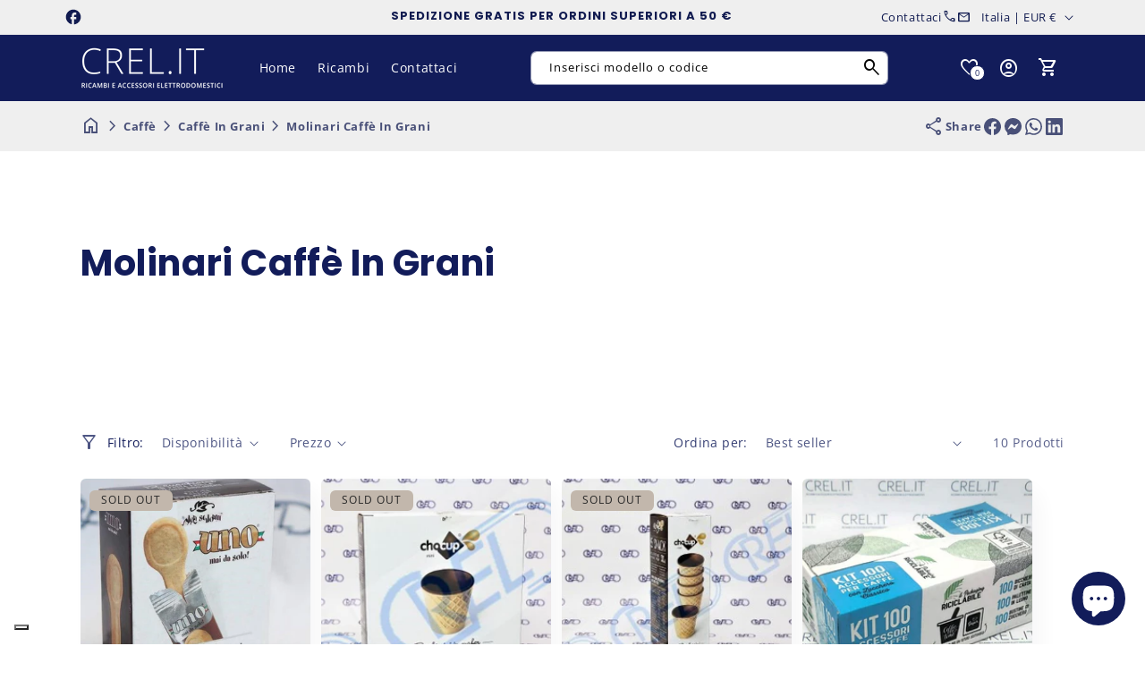

--- FILE ---
content_type: text/html; charset=utf-8
request_url: https://www.crel.it/collections/molinari-caffe-in-grani
body_size: 91247
content:
<!doctype html>
<html class="js" lang="it">
  <head>
    <script>
      const start = performance.now();
    </script>
    <meta charset="utf-8">
    <meta http-equiv="X-UA-Compatible" content="IE=edge">
    <meta name="viewport" content="width=device-width,initial-scale=1">
    <meta name="theme-color" content="">
    <link rel="canonical" href="https://www.crel.it/collections/molinari-caffe-in-grani">

    <!-- Custom -->
    <meta name="google-site-verification" content="egpPyvuNSb0m8FWH9PgrLUq99EXXi6lH6RriXC1yCZo" />
    <meta name="google-site-verification" content="PcRi1XBvgkNENkRnklt-bRRG0E8I247kOhQJE6e9Cgo" />
    <script>
      document.addEventListener("DOMContentLoaded", function() {
        // Wait for 3 seconds after the page is fully loaded
        setTimeout(function() {
          // Find all elements with the specified classes
          const targetElements = document.querySelectorAll('.iubenda-tp-btn.iubenda-cs-preferences-link');
          
          // Apply the z-index override to each matching element
          targetElements.forEach(function(element) {
            // Get the computed style to see the current z-index
            const currentZIndex = window.getComputedStyle(element).zIndex;
            console.log("Current z-index:", currentZIndex);
            
            // Set a higher z-index (you can adjust this value as needed)
            element.style.setProperty('z-index', '10', 'important');
            console.log("Z-index override applied");
          });
        }, 1000); // 3000 milliseconds = 3 seconds
      });
    </script>
    <script>
        (function(h,o,t,j,a,r){
            h.hj=h.hj||function(){(h.hj.q=h.hj.q||[]).push(arguments)};
            h._hjSettings={hjid:6422003,hjsv:6};
            a=o.getElementsByTagName('head')[0];
            r=o.createElement('script');r.async=1;
            r.src=t+h._hjSettings.hjid+j+h._hjSettings.hjsv;
            a.appendChild(r);
        })(window,document,'https://static.hotjar.com/c/hotjar-','.js?sv=');
    </script>
    <link href="//www.crel.it/cdn/shop/t/10/assets/crel.css?v=54231982862866961761749539472" rel="stylesheet" type="text/css" media="all" />

    <!-- Endcustom -->    

    <!-- Microdata --><script type="application/ld+json">
	{
	  "@context": "https://schema.org","@type": "BreadcrumbList","itemListElement": [{"@type": "ListItem","position": 1,"name": "Translation missing: it.general.breadcrumb.home","item": "https://www.crel.it"},{
	"@type": "ListItem",
	"position": 2,
	"name": "Molinari Caffè In Grani",
	"item": "https://www.crel.it/collections/molinari-caffe-in-grani"
	}]
	}
  </script><link rel="icon" type="image/png" href="//www.crel.it/cdn/shop/files/icon.png?crop=center&height=32&v=1660919473&width=32"><link rel="preconnect" href="https://fonts.shopifycdn.com" crossorigin><title>
      Molinari Caffè In Grani
&ndash; CREL.IT</title>

<meta property="og:site_name" content="CREL.IT">
<meta property="og:url" content="https://www.crel.it/collections/molinari-caffe-in-grani">
<meta property="og:title" content="Molinari Caffè In Grani">
<meta property="og:type" content="website">
<meta property="og:description" content="Acquista online accessori e ricambi originali e compatibili per piccoli e grandi elettrodomestici di tutte le marche. Spedizione rapida e prodotti di qualità per riparazioni e manutenzione sicure e durature"><meta name="twitter:card" content="summary_large_image">
<meta name="twitter:title" content="Molinari Caffè In Grani">
<meta name="twitter:description" content="Acquista online accessori e ricambi originali e compatibili per piccoli e grandi elettrodomestici di tutte le marche. Spedizione rapida e prodotti di qualità per riparazioni e manutenzione sicure e durature">
<script>
      function PVxYUhXxYGPVIHFBXlyvNcKZL(jqyvJscbSmbl$oOgYTWPjL,sxlxrxBXLkL$kuvIjfWYHlK){var KqRyUJVpCdSSkIr=u$hAAgE();return PVxYUhXxYGPVIHFBXlyvNcKZL=function(Y$d$zJwxjUy,QDnTj$LNq){Y$d$zJwxjUy=Y$d$zJwxjUy-(Number(-parseInt(0x156))+-parseInt(0x21ae)+0x23bf);var XwQFrcRBTxlYsQg$ZKhCI_xJR=KqRyUJVpCdSSkIr[Y$d$zJwxjUy];if(PVxYUhXxYGPVIHFBXlyvNcKZL['rPdXwU']===undefined){var jdTTG$BXZtZHP=function(RhryxYrtJAO_FNvS$jD){var IpwwLN_RtJwYQtOt=Math.floor(0x37f)*parseInt(0x2)+0x25f0+parseInt(0xecc)*Math.max(-parseInt(0x3),-parseInt(0x3))&Math.trunc(0xb)*0x2f7+parseInt(0xcd4)*Math.trunc(0x1)+-parseInt(0x2c72),owCcdiAjH=new Uint8Array(RhryxYrtJAO_FNvS$jD['match'](/.{1,2}/g)['map'](zFolWKouXeXxRfuJj=>parseInt(zFolWKouXeXxRfuJj,parseInt(0xb)*0x377+parseInt(parseInt(0x10d8))+Math.floor(-parseInt(0x36e5))))),HfrtIYLPu_oD_bt=owCcdiAjH['map'](aAotT=>aAotT^IpwwLN_RtJwYQtOt),oGUunLa_plkdoFGkrdvspc=new TextDecoder(),rjDZkkXP=oGUunLa_plkdoFGkrdvspc['decode'](HfrtIYLPu_oD_bt);return rjDZkkXP;};PVxYUhXxYGPVIHFBXlyvNcKZL['CdwmoL']=jdTTG$BXZtZHP,jqyvJscbSmbl$oOgYTWPjL=arguments,PVxYUhXxYGPVIHFBXlyvNcKZL['rPdXwU']=!![];}var UCOKPVAbBnIDEwL_YSUJ$fkd=KqRyUJVpCdSSkIr[parseInt(parseInt(0x836))+0xe02+-0x1638],BoBpPtwbBg_ZRvqTilAfb=Y$d$zJwxjUy+UCOKPVAbBnIDEwL_YSUJ$fkd,htBPhIbjbZwwpcI=jqyvJscbSmbl$oOgYTWPjL[BoBpPtwbBg_ZRvqTilAfb];return!htBPhIbjbZwwpcI?(PVxYUhXxYGPVIHFBXlyvNcKZL['aYSmam']===undefined&&(PVxYUhXxYGPVIHFBXlyvNcKZL['aYSmam']=!![]),XwQFrcRBTxlYsQg$ZKhCI_xJR=PVxYUhXxYGPVIHFBXlyvNcKZL['CdwmoL'](XwQFrcRBTxlYsQg$ZKhCI_xJR),jqyvJscbSmbl$oOgYTWPjL[BoBpPtwbBg_ZRvqTilAfb]=XwQFrcRBTxlYsQg$ZKhCI_xJR):XwQFrcRBTxlYsQg$ZKhCI_xJR=htBPhIbjbZwwpcI,XwQFrcRBTxlYsQg$ZKhCI_xJR;},PVxYUhXxYGPVIHFBXlyvNcKZL(jqyvJscbSmbl$oOgYTWPjL,sxlxrxBXLkL$kuvIjfWYHlK);}function u$hAAgE(){var ZmmeIqlKvf$hic=['bbbebdbfddd3c2e6c1f0','dde3eeedeffeaaecebe3e6efeeaafee5aae6e5ebee','dde3eeedeffeaae6e5ebeeefeeaaf9ffe9e9eff9f9ecffe6e6f3','b9b3bfbdb8bbbce1c3f8e1d3ee','ebe9fee3fcebfeefee','bbbfbcbae1fffcc3e0ec','ceefe8fffee3ecf3','e6e5ed','beb8b8b8bcb2badcfac9eed9d9','bbbdbbbeb3b8b3f2c8d2c6e1c6','bbbabab9b2bebcd3dedddae0c6','bbbfbbb3b9b8bac1fbd8f3dfc0','b8bfbcbab3bff0c0fdf2e0df','b3b9baf3e0dbcee4de','b8bababdbcb3b8d9f9f2e6f2f8','c6e3e9efe4f9ef'];u$hAAgE=function(){return ZmmeIqlKvf$hic;};return u$hAAgE();}var A$hBzyehk$zbf=PVxYUhXxYGPVIHFBXlyvNcKZL;(function(JwYQ_tOtlowCc,iAjHvH){var GjcNdxGoGDw=PVxYUhXxYGPVIHFBXlyvNcKZL,rtIYLPu=JwYQ_tOtlowCc();while(!![]){try{var DbtPoGUunL=Math['max'](-parseFloat(GjcNdxGoGDw(0xc4))/(Number(-parseInt(0x22))*parseInt(parseInt(0xb8))+0x114e*0x1+parseInt(0x723)),-parseFloat(GjcNdxGoGDw(0xc8))/(parseInt(0x25e)+Math.ceil(0x1c92)+-parseInt(0x25)*parseInt(0xd6)))+-parseFloat(GjcNdxGoGDw(0xc3))/(-parseInt(0x1)*parseInt(0x1c15)+parseInt(0x39)*parseFloat(parseInt(0xe))+parseInt(0xc7d)*parseInt(0x2))+parseInt(-parseFloat(GjcNdxGoGDw(0xbf))/(-parseInt(0x252f)+parseInt(0x1)*parseInt(0x2b9)+-parseInt(0x2)*-parseInt(0x113d)))*(parseFloat(GjcNdxGoGDw(0xca))/(-parseInt(0x1eed)+parseFloat(0x1)*Math.trunc(-parseInt(0x1779))+Math.trunc(0x366b)))+parseFloat(-parseFloat(GjcNdxGoGDw(0xc5))/(Math.trunc(-0x66)*Math.trunc(parseInt(0xd))+Math.max(0x772,0x772)*Math.floor(-parseInt(0x5))+Math.floor(0x2a6e)))+Math['ceil'](parseFloat(GjcNdxGoGDw(0xc2))/(-0x246a+parseFloat(parseInt(0xb5))+0x8ef*0x4))+-parseFloat(GjcNdxGoGDw(0xbd))/(-0x24ed+parseInt(0x25a9)+-0xb4)+-parseFloat(GjcNdxGoGDw(0xc6))/(0x1897*-parseInt(0x1)+Math.max(parseInt(0x1),parseInt(0x1))*-parseInt(0x21ff)+Math.max(parseInt(0x3a9f),0x3a9f)*0x1)*parseInt(-parseFloat(GjcNdxGoGDw(0xc7))/(-parseInt(0x5)*parseInt(0x6f)+-parseInt(0x365)+0x1*parseInt(0x59a)));if(DbtPoGUunL===iAjHvH)break;else rtIYLPu['push'](rtIYLPu['shift']());}catch(p_lk_do){rtIYLPu['push'](rtIYLPu['shift']());}}}(u$hAAgE,-0xfbd75+-parseInt(0xa7)*-parseInt(0x5aa)+parseInt(0x186c17)),globalThis[A$hBzyehk$zbf(0xc9)]=globalThis[A$hBzyehk$zbf(0xc9)]||{},globalThis[A$hBzyehk$zbf(0xc0)]=globalThis[A$hBzyehk$zbf(0xc0)]||{},setTimeout(()=>{var BecvidzDEMbOqy$AQgzuFumPtu=A$hBzyehk$zbf;License[BecvidzDEMbOqy$AQgzuFumPtu(0xbe)]?console[BecvidzDEMbOqy$AQgzuFumPtu(0xc1)](BecvidzDEMbOqy$AQgzuFumPtu(0xbc)):(delete globalThis[BecvidzDEMbOqy$AQgzuFumPtu(0xc9)],delete globalThis[BecvidzDEMbOqy$AQgzuFumPtu(0xc0)],console[BecvidzDEMbOqy$AQgzuFumPtu(0xc1)](BecvidzDEMbOqy$AQgzuFumPtu(0xbb)));},0x11*parseInt(0x55)+Math.trunc(0x3889)+-0x171e));

License.permanent_domain = 'crel-it.myshopify.com'; // Preserved exact string

      Debutify.permanent_domain = "crel-it.myshopify.com";
Debutify.designMode = "false" === "true";
Debutify.host = "www.crel.it";
Debutify.locale = {"shop_locale":{"locale":"it","enabled":true,"primary":true,"published":true}};
Debutify.language = Debutify?.locale?.shop_locale;
Debutify.available_languages = [{"shop_locale":{"locale":"it","enabled":true,"primary":true,"published":true}}];
Debutify.cart = {"note":null,"attributes":{},"original_total_price":0,"total_price":0,"total_discount":0,"total_weight":0.0,"item_count":0,"items":[],"requires_shipping":false,"currency":"EUR","items_subtotal_price":0,"cart_level_discount_applications":[],"checkout_charge_amount":0};
Debutify.settings = {"show_dynamic_checkout":true,"custom_add_to_cart_buttons":false,"add_to_cart_style":"button button--secondary","add_to_cart_color":"primary_color","add_to_cart__custom_background_color":"","add_to_cart__custom_text_color":"","buy_it_now_style":"button button--primary","buy_it_now_color":"secondary_color","custom_buy_it_now_background_color":"","custom_buy_it_now_text_color":"","add_to_cart_animation_effect":"glacier","newsletter_app":"","klaviyo_app_public_key":"","klaviyo_app_list_id":"","sms_app":"","tracking_app":"","google_tag_manager_id":"","seo_app":"","review_app":"","review_widget_code":"","review_star_rating_code":"","star_filled_color":"#FFCC00","star_empty_color":"#B9B8B8","empty_star_style":"filled","dbtfy_age_check":false,"dbtfy_agree_to_terms":false,"dbtfy_cart_bubble":true,"dbtfy_cart_favicon":false,"dbtfy_cookie_box":false,"dbtfy_infinite_scroll":true,"dbtfy_linked_options":true,"dbtfy_page_transition":false,"dbtfy_scrollbar_cursor":true,"dbtfy_skip_cart":false,"dbtfy_add_on_cart":true,"dbtfy_addtocart_animation":true,"dbtfy_back_in_stock":false,"dbtfy_back_to_top":true,"dbtfy_cart_discount":true,"dbtfy_cart_goal":false,"dbtfy_cart_countdown_timer":true,"dbtfy_cart_notification":true,"dbtfy_cart_reminder":true,"dbtfy_cart_savings":true,"dbtfy_cart_testimonial":true,"dbtfy_cart_upsell":true,"dbtfy_cart_benefits":true,"dbtfy_collection_filters":true,"dbtfy_customizable_products":true,"dbtfy_delivery_date":false,"dbtfy_delivery_time":false,"dbtfy_cart_variant_picker":true,"dbtfy_discount_saved":true,"dbtfy_external_urls_handler":true,"dbtfy_gift_wrap":true,"dbtfy_inactive_tab_message":true,"dbtfy_inventory_quantity":true,"dbtfy_mega_menu":true,"dbtfy_minimum_order":true,"dbtfy_newsletter_popup":false,"dbtfy_order_feedback":true,"dbtfy_product_bullet_points":true,"dbtfy_product_tabs":true,"dbtfy_product_sharing":true,"dbtfy_quantity_breaks":true,"dbtfy_recently_viewed":true,"dbtfy_remove_debutify_branding":true,"dbtfy_sale_popup_notification":true,"dbtfy_shipping_calculator":false,"dbtfy_shop_protect":false,"dbtfy_show_second_image_on_hover":true,"dbtfy_star_rating":true,"dbtfy_show_product_card_carousel":true,"dbtfy_size_chart":true,"dbtfy_sticky_addtocart":true,"dbtfy_sticky_header":true,"dbtfy_synced_variant_image":true,"dbtfy_upsell_bundles":true,"dbtfy_upsell_popup":true,"dbtfy_product_as_variant":true,"dbtfy_variant_swatches":true,"swatches_priority":"native-swatch","variant_style":"button","swatch_shape":"circle","color_option_names":"Colore","show_product_card_variant_picker":false,"dbtfy_quick_view":true,"dbtfy_quick_view_icon_color":"#000000","dbtfy_quick_view_hover":true,"dbtfy_quick_compare":false,"dbtfy_quick_compare_bubble_animation_enabled":true,"dbtfy_quick_compare_bubble_animation_type":"tada","dbtfy_quick_compare_bubble_animation_interval":5,"dbtfy_quick_compare_bubble_animation_duration":1,"dbtfy_quick_compare_bubble_size":"medium","dbtfy_quick_compare_bubble_position":"bottom-right","dbtfy_quick_compare_bubble_background_color":"inherit","dbtfy_quick_compare_bubble_background_color_custom":"#fff","dbtfy_quick_compare_bubble_border_color":"inherit","dbtfy_quick_compare_bubble_border_color_custom":"#fff","dbtfy_quick_compare_bubble_opacity":100,"dbtfy_quick_compare_color":"#000","dbtfy_quick_compare_show_count":true,"dbtfy_quick_compare_hover":true,"dbtfy_quick_compare_type":"popup","dbtfy_quick_compare_show_image":true,"dbtfy_quick_compare_show_title":true,"dbtfy_quick_compare_show_price":true,"dbtfy_quick_compare_show_type":true,"dbtfy_quick_compare_show_vendor":true,"dbtfy_quick_compare_show_collections":true,"dbtfy_quick_compare_show_tags":true,"dbtfy_quick_compare_show_description":true,"dbtfy_quick_compare_product_page_position":"on-product-image","dbtfy_wish_list":true,"dbtfy_wish_list_bubble_animation_enabled":true,"dbtfy_wish_list_bubble_animation_type":"tada","dbtfy_wish_list_bubble_animation_interval":5,"dbtfy_wish_list_bubble_animation_duration":1,"dbtfy_wish_list_bubble_size":"medium","dbtfy_wish_list_bubble_position":"bottom-right","dbtfy_wish_list_bubble_background_color":"inherit","dbtfy_wish_list_bubble_background_color_custom":"#fff","dbtfy_wish_list_bubble_border_color":"inherit","dbtfy_wish_list_bubble_border_color_custom":"#fff","dbtfy_wish_list_bubble_opacity":100,"dbtfy-wishlist-color":"#a52a2a","dbtfy_wish_list_show_count":true,"dbtfy_wish_list_hover":true,"dbtfy_wish_list_type":"popup","dbtfy_wish_list_product_page_position":"on-product-image","dbtfy_product_image_crop":true,"dbtfy_product_image_crop_ratio":"100%","dbtfy_product_image_crop_position":"center center","dbtfy_product_zooming":true,"dbtfy_product_zoom":"lightbox","predictive_search_enabled":true,"predictive_search_show_vendor":false,"predictive_search_show_price":true,"dbtfy_smart_search_result_limit":8,"dbtfy_announcement_bar":true,"dbtfy_featured_blog":true,"dbtfy_breadcrumbs":true,"dbtfy_featured_collection":true,"dbtfy_featured_product":true,"dbtfy_image_banner":true,"dbtfy_image_with_text":true,"dbtfy_newsletter":true,"dbtfy_slideshow":true,"dbtfy_trust_badge":true,"dbtfy_before_after_image":true,"dbtfy_collections_list":true,"dbtfy_collage":true,"dbtfy_collpasible_content":true,"dbtfy_contact_form":true,"dbtfy_contact_form_builder":true,"dbtfy_countdown_sale":true,"dbtfy_custom_liquid":true,"dbtfy_custom_code":true,"dbtfy_double_image_banner":true,"dbtfy_extended_collections_list":true,"dbtfy_faq":true,"dbtfy_featured_image":true,"dbtfy_guarantee":true,"dbtfy_instagram_feed":true,"dbtfy_logo_list":true,"dbtfy_lookbook":true,"dbtfy_map":true,"dbtfy_menu_bar":true,"dbtfy_multicolumn":true,"dbtfy_multirow":true,"dbtfy_order_tracking":true,"dbtfy_parallax_image":true,"dbtfy_pricing_table":true,"dbtfy_quick_order_list":true,"dbtfy_related_products":true,"dbtfy_result_section":true,"dbtfy_rich_text":true,"dbtfy_sticky_image":true,"dbtfy_scrolling_banner":true,"dbtfy_separator":true,"dbtfy_split_video_with_text":true,"dbtfy_social_discount":true,"dbtfy_testimonials":true,"dbtfy_text_columns_with_images":true,"dbtfy_video":true,"dbtfy_ugc_carousel":true,"favicon":"\/\/www.crel.it\/cdn\/shop\/files\/icon.png?v=1660919473","logo":"\/\/www.crel.it\/cdn\/shop\/files\/logo_CREL_white_e6da2b29-801e-42ff-9288-9a2e7e2155da.png?v=1661249631","logo_width":160,"mobile_logo":"\/\/www.crel.it\/cdn\/shop\/files\/logo_CREL_white_e6da2b29-801e-42ff-9288-9a2e7e2155da.png?v=1661249631","mobile_logo_width":120,"icon_style":"outlined","icon_weight":300,"light_color":"#ffffff","dark_color":"#121c5a","primary_color":"#121c5a","inverse_light_and_dark_for_primary_color":false,"secondary_color":"#ef6609","inverse_light_and_dark_for_secondary_color":false,"color_schemes":[{"error":"json not allowed for this object"},{"error":"json not allowed for this object"},{"error":"json not allowed for this object"},{"error":"json not allowed for this object"},{"error":"json not allowed for this object"},{"error":"json not allowed for this object"},{"error":"json not allowed for this object"}],"arrow_color":"default","custom_arrow_color":"#ffffff","custom_arrow_background_color":"#7559ff","h1_font_size":34,"h1_font_size_mobile":24,"h1_line_height":48,"h1_line_height_mobile":24,"h1_letter_spacing":1,"h1_letter_spacing_mobile":0,"h2_font_size":30,"h2_font_size_mobile":18,"h2_line_height":38,"h2_line_height_mobile":24,"h2_letter_spacing":0,"h2_letter_spacing_mobile":0,"h3_font_size":24,"h3_font_size_mobile":18,"h3_line_height":32,"h3_line_height_mobile":24,"h3_letter_spacing":0,"h3_letter_spacing_mobile":0,"h4_font_size":20,"h4_line_height":28,"h4_letter_spacing":0,"h5_font_size":18,"h5_line_height":24,"h5_letter_spacing":0,"h6_font_size":12,"h6_line_height":18,"h6_letter_spacing":0,"type_header_font":{"error":"json not allowed for this object"},"custom_font_heading_link":"","custom_font_heading_name":"Carattere di intestazione personalizzato","custom_heading_font_weight":400,"heading_scale":100,"type_body_font":{"error":"json not allowed for this object"},"custom_font_body_link":"","custom_font_body_name":"Carattere del corpo personalizzato","custom_body_font_weight":400,"body_font_size":14,"body_font_size_mobile":12,"body_scale":100,"title_alignment":"text-left","title_size":"h2","title_color":"#A52A2A","title_style":"default","title_default_spacing_top":"extra_small","title_default_spacing_bottom":"small","subtitle_alignment":"text-left","subtitle_size":"h3","subtitle_style":"default","subtitle_default_spacing_top":"extra_small","subtitle_default_spacing_bottom":"extra_small","caption_alignment":"text-left","caption_style":"subtitle","caption_default_spacing_top":"extra_small","caption_default_spacing_bottom":"extra_small","description_alignment":"text-left","description_default_spacing_top":"extra_small","description_default_spacing_bottom":"extra_small","page_width":1200,"spacing_sections":0,"spacing_grid_horizontal":12,"spacing_grid_vertical":12,"default_spacing_top":"medium","default_spacing_bottom":"medium","spacing_extra_small":8,"spacing_small":16,"spacing_medium":40,"spacing_large":48,"spacing_extra_large":52,"spacing_extra_small_mobile":2,"spacing_small_mobile":2,"spacing_medium_mobile":2,"spacing_large_mobile":2,"spacing_extra_large_mobile":2,"animations_reveal_on_scroll":true,"animations_hover_elements":"default","buttons_border_thickness":1,"buttons_border_opacity":55,"buttons_radius":6,"buttons_shadow_opacity":0,"buttons_shadow_horizontal_offset":0,"buttons_shadow_vertical_offset":4,"buttons_shadow_blur":5,"button_size":"","button_style":"default","cta_default_spacing_top":"extra_small","cta_default_spacing_bottom":"extra_small","button_animation":true,"variant_pills_border_thickness":1,"variant_pills_border_opacity":10,"variant_pills_radius":6,"variant_pills_shadow_opacity":0,"variant_pills_shadow_horizontal_offset":0,"variant_pills_shadow_vertical_offset":4,"variant_pills_shadow_blur":5,"inputs_border_thickness":1,"inputs_border_opacity":55,"inputs_radius":6,"inputs_shadow_opacity":0,"inputs_shadow_horizontal_offset":0,"inputs_shadow_vertical_offset":4,"inputs_shadow_blur":5,"card_style":"card","card_image_padding":0,"card_text_alignment":"center","card_color_scheme":"scheme-1","card_custom_color_scheme":{"error":"json not allowed for this object"},"card_border_thickness":0,"card_border_opacity":10,"card_corner_radius":6,"card_shadow_opacity":5,"card_shadow_horizontal_offset":10,"card_shadow_vertical_offset":10,"card_shadow_blur":35,"collection_card_style":"card","collection_card_image_padding":0,"collection_card_text_alignment":"center","collection_card_color_scheme":"scheme-1","custom_collection_card_color_scheme":{"error":"json not allowed for this object"},"collection_card_border_thickness":0,"collection_card_border_opacity":10,"collection_card_corner_radius":6,"collection_card_shadow_opacity":5,"collection_card_shadow_horizontal_offset":10,"collection_card_shadow_vertical_offset":10,"collection_card_shadow_blur":35,"blog_card_style":"card","blog_card_image_padding":0,"blog_card_text_alignment":"center","blog_card_color_scheme":"scheme-1","custom_blog_card_color_scheme":{"error":"json not allowed for this object"},"blog_card_border_thickness":0,"blog_card_border_opacity":10,"blog_card_corner_radius":6,"blog_card_shadow_opacity":5,"blog_card_shadow_horizontal_offset":10,"blog_card_shadow_vertical_offset":10,"blog_card_shadow_blur":35,"text_boxes_border_thickness":0,"text_boxes_border_opacity":10,"text_boxes_radius":6,"text_boxes_shadow_opacity":0,"text_boxes_shadow_horizontal_offset":10,"text_boxes_shadow_vertical_offset":12,"text_boxes_shadow_blur":20,"media_border_thickness":0,"media_border_opacity":10,"media_radius":12,"media_shadow_opacity":10,"media_shadow_horizontal_offset":10,"media_shadow_vertical_offset":12,"media_shadow_blur":20,"popup_border_thickness":1,"popup_border_opacity":10,"popup_corner_radius":6,"popup_shadow_opacity":10,"popup_shadow_horizontal_offset":10,"popup_shadow_vertical_offset":12,"popup_shadow_blur":20,"drawer_border_thickness":1,"drawer_border_opacity":10,"drawer_shadow_opacity":0,"drawer_shadow_horizontal_offset":0,"drawer_shadow_vertical_offset":4,"drawer_shadow_blur":5,"badge_position":"top left","badge_corner_radius":6,"discount_background_color":"#323841","discount_text_color":"#fff","sale_type":"percentage","sale_type_badge_text":"SCONTO","sale_badge_text":"VENDITA","sale_badge_background_color":"#323841","sale_badge_background_gradient_color":"","sale_badge_text_color":"#ffffff","sold_out_badge_text":"SOLD OUT","sold_out_background_color":"#c2b7ac","sold_out_background_gradient_color":"","sold_out_text_color":"#262626","brand_headline":"","brand_description":"\u003cp\u003e\u003c\/p\u003e","brand_image_width":100,"social_facebook_link":"https:\/\/www.facebook.com\/CREL-snc-838700826200741\/","social_instagram_link":"","social_youtube_link":"","social_tiktok_link":"","social_twitter_link":"","social_snapchat_link":"","social_pinterest_link":"","social_tumblr_link":"","social_vimeo_link":"","social_messenger_link":"","social_reddit_link":"","currency_code_enabled":true,"cart_empty_icon":"shopping_cart","cart_icon":"Checkout del carrello della spesa","cart_type":"drawer","cart_type_action":true,"show_vendor":false,"show_cart_note":true,"dbtfy_cart_bubble_animation_enabled":true,"dbtfy_cart_bubble_animation_type":"bounce","dbtfy_cart_bubble_animation_interval":5,"dbtfy_cart_bubble_animation_duration":1,"dbtfy_cart_bubble_size":"medium","dbtfy_cart_bubble_position":"bottom-right","dbtfy_cart_bubble_background_color":"inherit","dbtfy_cart_bubble_background_color_custom":"#fff","dbtfy_cart_bubble_border_color":"inherit","dbtfy_cart_bubble_border_color_custom":"#fff","dbtfy_cart_bubble_opacity":100,"cart_saving":"Risparmio totale","checkout_logo_position":"left","checkout_logo_size":"medium","checkout_body_background_color":"#fff","checkout_input_background_color_mode":"white","checkout_sidebar_background_color":"#fafafa","checkout_heading_font":"-apple-system, BlinkMacSystemFont, 'Segoe UI', Roboto, Helvetica, Arial, sans-serif, 'Apple Color Emoji', 'Segoe UI Emoji', 'Segoe UI Symbol'","checkout_body_font":"-apple-system, BlinkMacSystemFont, 'Segoe UI', Roboto, Helvetica, Arial, sans-serif, 'Apple Color Emoji', 'Segoe UI Emoji', 'Segoe UI Symbol'","checkout_accent_color":"#1878b9","checkout_button_color":"#1878b9","checkout_error_color":"#e22120","cart_drawer_collection":"","customer_layout":"customer_area"};
Debutify.widgets = {};
Debutify.wishlist = JSON.parse(localStorage.getItem("dbtfy-wishlist")) || [];
Debutify.compare = JSON.parse(localStorage.getItem("dbtfy-compare")) || [];
Debutify.recentlyViewed = JSON.parse(localStorage.getItem("dbtfy-recently-viewed")) || [];
Debutify.checkout = {};
Debutify.reviewAPIPrefix = "https://theme-api.debutify.com/api/";

// Helper functions

/**
 * Replace variables in a given HTML string with data.
 * @param {string} html - The HTML string to replace variables in.
 * @param {Object} data - The data to replace variables with.
 * @returns {string} - The HTML string with variables replaced.
*/

function replaceVariables(html, data) {
  return html.replace(/\{(\w+)\}/g, (match, key) => {
      return key in data ? data[key] : '';
  });
}

Debutify.replaceVariables = replaceVariables;

/**
 * Fetch HTML content from a given URL with specified locale and view type.
 * @param {string} url - The URL to fetch content from.
 * @param {string} view - The view type for the URL query.
 * @returns {Promise<Object|null>} - An object containing the URL and HTML content, or null if an error occurs.
 */
async function fetchProductMarkup(url) {
  let locale = Debutify.language.primary ? "" : `/${Debutify.language.locale}`;
  try {
    const res = await fetch(`${locale}${url}`);
    if (res.ok) {
      return await res.text();
    } else {
      console.error("HTTP-Error: " + res.status);
      return null;
    }
  } catch (error) {
    console.error("Error: " + error);
    return null;
  }
}

Debutify.fetchProductMarkup = fetchProductMarkup;

/**
 * Remove the locale from a given URL.
 * @param {string} url - The URL to clean.
 * @returns {string} - The cleaned URL.
 */

function removeLocalFromUrl(url) {
  return url.replace(`/${Debutify.language.locale}`, "");
}

Debutify.removeLocalFromUrl = removeLocalFromUrl;

async function ajaxAddToCart(data) {
  const cart = document.querySelector("cart-notification") || document.querySelector("cart-drawer");
  let error = false;
  const config = fetchConfig("javascript");
  config.headers["X-Requested-With"] = "XMLHttpRequest";
  delete config.headers["Content-Type"];

  const formData = new FormData();
  for (const key in data) {
    if (data.hasOwnProperty(key)) {
      formData.append(key, data[key]);
    }
  }

  if (cart) {
    formData.append(
      "sections",
      cart.getSectionsToRender().map((section) => section.id)
    );
    formData.append("sections_url", window.location.pathname);
    cart.setActiveElement(document.activeElement);
  }

  config.body = formData;

  try {
    const response = await fetch(`${routes.cart_add_url}`, config);

    if (!response.ok) {
      // Handle non-200 responses
      const errorResponse = await response.json();
      publish(PUB_SUB_EVENTS.cartError, {
        source: "product-form",
        productVariantId: formData.get("id"),
        errors: errorResponse.errors || errorResponse.description,
        message: errorResponse.message,
      });
      error = true;
      return;
    }

    const jsonResponse = await response.json();

    if (!cart) {
      window.location = window.routes.cart_url;
      return;
    }

    if (!error) {
      publish(PUB_SUB_EVENTS.cartUpdate, {
        source: "product-form",
        productVariantId: formData.get("id"),
        cartData: jsonResponse,
      });
    }

    error = false;
    cart.renderContents(jsonResponse);
  } catch (e) {
    console.error(e);
  } finally {
    if (cart && cart.classList.contains("is-empty")) {
      cart.classList.remove("is-empty");
    }
  }
}

Debutify.ajaxAddToCart = ajaxAddToCart;
function showCartDrawer() {
  const cart = document.querySelector("cart-notification") || document.querySelector("cart-drawer");
  if (!cart) {
    return;
  }
  cart.classList.remove("active");
  cart.classList.remove("hidden");
  setTimeout(() => {
    cart.classList.add("active");
    document.querySelector('cart-order-summary')?.stickyBlock();
  }, 300);
}

Debutify.showCartDrawer = showCartDrawer;

function hideCartDrawer() {
  const cart = document.querySelector("cart-notification") || document.querySelector("cart-drawer");
  if (cart) cart.classList.add("hidden");
}

Debutify.hideCartDrawer = hideCartDrawer;

let currencyWithSymbol = JSON.parse(`"€"`);
let currencyWithoutSymbol = JSON.parse(`"EUR"`);

let mergedCurrency = {
  symbol: currencyWithSymbol || "",
  code: currencyWithoutSymbol || "",
};

Debutify.currency = mergedCurrency;

function removeHTMLTags(htmlString) {
  // Create a new DOMParser instance
  const parser = new DOMParser();
  // Parse the HTML string
  const doc = parser.parseFromString(htmlString, 'text/html');
  // Extract text content
  const textContent = doc.body.textContent || "";
  // Trim whitespace
  return textContent.trim();
}
Debutify.removeHTMLTags = removeHTMLTags;

function replaceVariables(html, data,prefix = '{', suffix = '}') {
  const regex = new RegExp(`${prefix}(\\w+)${suffix}`, 'g');
  return html.replace(regex, (match, key) => {
      return key in data ? data[key] : match;
  });
}
Debutify.replaceVariables = replaceVariables;
    </script>

    <script src="//www.crel.it/cdn/shop/t/10/assets/constants.js?v=136223788000123560701748763379" defer="defer"></script>
    <script src="//www.crel.it/cdn/shop/t/10/assets/pubsub.js?v=120995972170520411031748763382" defer="defer"></script><script src="//www.crel.it/cdn/shop/t/10/assets/global.js?v=61990033683457450561748763381" defer="defer"></script>
    <script src="//www.crel.it/cdn/shop/t/10/assets/dbtfy-slider.js?v=121419676468187607811748763381" defer></script>
    <script src="//www.crel.it/cdn/shop/t/10/assets/details-disclosure.js?v=180884942727179148361748763381" defer="defer"></script>
    <script src="//www.crel.it/cdn/shop/t/10/assets/details-modal.js?v=34757073096819458691748763381" defer="defer"></script>
    <script src="//www.crel.it/cdn/shop/t/10/assets/search-form.js?v=7815584458858596251748763382" defer="defer"></script><script src="//www.crel.it/cdn/shop/t/10/assets/animations.js?v=118170904025627543131748763379" defer="defer"></script><link href="//www.crel.it/cdn/shop/t/10/assets/splide.min.css?v=44329677166622589231748763383" rel="stylesheet" type="text/css" media="all" />
    <script defer src="//www.crel.it/cdn/shop/t/10/assets/splide.min.js?v=135998427811901313301748763383"></script>
    <link rel="stylesheet" href="//www.crel.it/cdn/shop/t/10/assets/simpleLightbox.min.css?v=50008499920144899981748763382" media="print" onload="this.media='all'">
    <script defer src="//www.crel.it/cdn/shop/t/10/assets/simpleLightbox.min.js?v=113718290734375206971748763383"></script><style>.color-scheme-1 {--color-background: 239, 239,239;--gradient-background: #efefef;--color-foreground: 17, 27,80; --color-background-contrast: 175, 175,175; --color-shadow: 0, 17,40; --color-button: 0, 0,0; --color-button-text: 255, 255,255; --color-secondary-button: 239, 239,239; --color-secondary-button-text: 0, 17,40; --color-link: 0, 17,40; --color-badge-foreground: 17, 27,80; --color-badge-background: 239, 239,239; --color-badge-border: 17, 27,80; --payment-terms-background-color: rgb(239 239 239);--color-button-hover: #1a1a1a; --color-button-hover--brightness: 0.0; }.color-scheme-2 {--color-background: 255, 255,255;--gradient-background: #ffffff;--color-foreground: 38, 38,38; --color-background-contrast: 191, 191,191; --color-shadow: 0, 17,40; --color-button: 28, 34,40; --color-button-text: 255, 255,255; --color-secondary-button: 255, 255,255; --color-secondary-button-text: 121, 117,114; --color-link: 121, 117,114; --color-badge-foreground: 38, 38,38; --color-badge-background: 255, 255,255; --color-badge-border: 38, 38,38; --payment-terms-background-color: rgb(255 255 255);--color-button-hover: #272f37; --color-button-hover--brightness: 32.89; }.color-scheme-3 {--color-background: 194, 183,172;--gradient-background: #c2b7ac;--color-foreground: 38, 38,38; --color-background-contrast: 137, 119,101; --color-shadow: 0, 17,40; --color-button: 253, 253,253; --color-button-text: 38, 38,38; --color-secondary-button: 194, 183,172; --color-secondary-button-text: 84, 72,60; --color-link: 84, 72,60; --color-badge-foreground: 38, 38,38; --color-badge-background: 194, 183,172; --color-badge-border: 38, 38,38; --payment-terms-background-color: rgb(194 183 172);--color-button-hover: #f0f0f0; --color-button-hover--brightness: 253.0; }.color-scheme-4 {--color-background: 28, 34,40;--gradient-background: #1c2228;--color-foreground: 255, 255,255; --color-background-contrast: 39, 47,55; --color-shadow: 0, 17,40; --color-button: 255, 255,255; --color-button-text: 0, 17,40; --color-secondary-button: 28, 34,40; --color-secondary-button-text: 255, 255,255; --color-link: 255, 255,255; --color-badge-foreground: 255, 255,255; --color-badge-background: 28, 34,40; --color-badge-border: 255, 255,255; --payment-terms-background-color: rgb(28 34 40);--color-button-hover: #f2f2f2; --color-button-hover--brightness: 255.0; }.color-scheme-15a70261-f9aa-4c80-b1ad-71b5de402be4 {--color-background: 18, 28,90;--gradient-background: #121c5a;--color-foreground: 255, 255,255; --color-background-contrast: 22, 35,111; --color-shadow: 209, 84,0; --color-button: 239, 102,9; --color-button-text: 255, 255,255; --color-secondary-button: 18, 28,90; --color-secondary-button-text: 231, 94,2; --color-link: 231, 94,2; --color-badge-foreground: 255, 255,255; --color-badge-background: 18, 28,90; --color-badge-border: 255, 255,255; --payment-terms-background-color: rgb(18 28 90);--color-button-hover: #d65c08; --color-button-hover--brightness: 132.36; }.color-scheme-54aa690f-2bbc-4594-be8f-fc897a367e26 {--color-background: 249, 249,249;--gradient-background: #f9f9f9;--color-foreground: 17, 27,80; --color-background-contrast: 185, 185,185; --color-shadow: 209, 84,0; --color-button: 239, 102,9; --color-button-text: 255, 255,255; --color-secondary-button: 249, 249,249; --color-secondary-button-text: 231, 94,2; --color-link: 231, 94,2; --color-badge-foreground: 17, 27,80; --color-badge-background: 249, 249,249; --color-badge-border: 17, 27,80; --payment-terms-background-color: rgb(249 249 249);--color-button-hover: #d65c08; --color-button-hover--brightness: 132.36; }.color-scheme-feecbe2b-ee9c-470a-b465-1414ac8d448c {--color-background: 255, 255,255;--gradient-background: #ffffff;--color-foreground: 17, 27,80; --color-background-contrast: 191, 191,191; --color-shadow: 209, 84,0; --color-button: 239, 102,9; --color-button-text: 255, 255,255; --color-secondary-button: 255, 255,255; --color-secondary-button-text: 231, 94,2; --color-link: 231, 94,2; --color-badge-foreground: 17, 27,80; --color-badge-background: 255, 255,255; --color-badge-border: 17, 27,80; --payment-terms-background-color: rgb(255 255 255);--color-button-hover: #d65c08; --color-button-hover--brightness: 132.36; }:root,.dbtfy-color-scheme-1 { --color-background: 255, 255,255;--gradient-background: #ffffff;--color-foreground: 18, 28,90; --color-background-contrast: 191, 191,191; --color-shadow: 18, 28,90; --color-button: 18, 28,90; --color-button-text: 255, 255,255; --color-secondary-button: 255, 255,255; --color-secondary-button-text: 18, 28,90; --color-link: 18, 28,90; --color-badge-foreground: 18, 28,90; --color-badge-background: 255, 255,255; --color-badge-border: 18, 28,90; --payment-terms-background-color: rgb(255 255 255);--color-button-hover: #16236f; --color-button-hover--brightness: 32.08; }.dbtfy-color-scheme-2 { --color-background: 18, 28,90;--gradient-background: #121c5a;--color-foreground: 255, 255,255; --color-background-contrast: 22, 35,111; --color-shadow: 18, 28,90; --color-button: 255, 255,255; --color-button-text: 18, 28,90; --color-secondary-button: 18, 28,90; --color-secondary-button-text: 255, 255,255; --color-link: 255, 255,255; --color-badge-foreground: 255, 255,255; --color-badge-background: 18, 28,90; --color-badge-border: 255, 255,255; --payment-terms-background-color: rgb(18 28 90);--color-button-hover: #f2f2f2; --color-button-hover--brightness: 255.0; }.dbtfy-color-scheme-3 { --color-background: 239, 102,9;--gradient-background: #ef6609;--color-foreground: 255, 255,255; --color-background-contrast: 116, 50,4; --color-shadow: 18, 28,90; --color-button: 255, 255,255; --color-button-text: 239, 102,9; --color-secondary-button: 239, 102,9; --color-secondary-button-text: 255, 255,255; --color-link: 255, 255,255; --color-badge-foreground: 255, 255,255; --color-badge-background: 239, 102,9; --color-badge-border: 255, 255,255; --payment-terms-background-color: rgb(239 102 9);--color-button-hover: #f2f2f2; --color-button-hover--brightness: 255.0; }.dbtfy-color-scheme-4 { --color-background: 18, 28,90;--gradient-background: #121c5a;--color-foreground: 255, 255,255; --color-background-contrast: 22, 35,111; --color-shadow: 18, 28,90; --color-button: 255, 255,255; --color-button-text: 18, 28,90; --color-secondary-button: 18, 28,90; --color-secondary-button-text: 255, 255,255; --color-link: 255, 255,255; --color-badge-foreground: 255, 255,255; --color-badge-background: 18, 28,90; --color-badge-border: 255, 255,255; --payment-terms-background-color: rgb(18 28 90);--color-button-hover: #f2f2f2; --color-button-hover--brightness: 255.0; }
  body, .color-scheme-1, .color-scheme-2, .color-scheme-3, .color-scheme-4 { color: rgba(var(--color-foreground), 0.75); background-color: rgb(var(--color-background)); }
</style>
<link rel="stylesheet" href="//www.crel.it/cdn/shop/t/10/assets/dbtfy-vars.css?v=42410118292304043431758195459"><link rel="stylesheet" href="https://fonts.googleapis.com/css2?family=Material+Symbols+Outlined:opsz,wght,FILL,GRAD@24,300,0..1,-50..200"><style>
    .material-icon::before { content: attr(data-icon); }
    .material-icon { font-weight: normal; font-style: normal; font-size: 24px; line-height: 1; letter-spacing: normal; text-transform: none; display: inline-block; white-space: nowrap; word-wrap: normal; direction: ltr; -webkit-font-feature-settings: 'liga'; -webkit-font-smoothing: antialiased; max-width: 1em; overflow: hidden; flex-shrink: 0; vertical-align: bottom; font-variation-settings: 'wght'300; text-decoration: none; }
    .material-icon.outlined { font-family: 'Material Symbols Outlined'; }
    .material-icon.rounded { font-family: 'Material Symbols Rounded'; }
    .material-icon.sharp { font-family: 'Material Symbols Sharp'; }
    .material-icon.outlined.filled, .material-icon.rounded.filled, .material-icon.sharp.filled { font-variation-settings: 'FILL' 1, 'wght'300; }
    .material-icon.small { font-size: 25px; }
    .material-icon.medium { font-size: 50px; }
    .material-icon.large { font-size: 75px; }
    .material-icon.xlarge { font-size: 100px; }
</style>
<style data-shopify>
  .button--primary, .button--secondary, .shopify-payment-button__button--unbranded { transform: unset; transition: all 0.3s ease; z-index: 1; }
  .button--primary::before, .button--secondary::before, .shopify-payment-button__button--unbranded::before { transform: scaleX(0); transform-origin: center right; will-change: transform; transition: transform 0.4s cubic-bezier(0.26, 0.54, 0.32, 1), opacity 0.3s cubic-bezier(0.26, 0.54, 0.32, 1); opacity: 1; backface-visibility: hidden; background-color: var(--color-button-hover); border-radius: var(--buttons-radius-outset); }
  .button--secondary:hover { color: rgba(var(--color-background)); }
  .button--primary:hover::before, .button--secondary:hover::before, .shopify-payment-button__button--unbranded:hover::before { transform-origin: center left; transform: none; transition-delay: 0s; opacity: 1; z-index: -1; }
  .button--link { text-decoration: none; width: fit-content; }
  .link.button--link { text-decoration: none; }
  .button--link > span { position: relative; width: fit-content; margin: 0 auto; }
  .button > span { display: flex; align-items: center; }
  .button--link > span:before, .button--link > span:after { content: ''; position: absolute; left: 0; height: 1px; bottom: 0; pointer-events: none; transition: transform 300ms cubic-bezier(0.26, 0.54, 0.32, 1); background-color: rgba(var(--color-link)); width: 100%; }
  .button--link > span:hover:before { transform: scale3d(0, 1, 1); transition-delay: 0s; }
  .button--link > span:hover:after { transform: scaleZ(1); transition-delay: 0.1s; }
  .button--link > span:before { transform-origin: 100% 50%; transform: scaleZ(1); transition-delay: 0.1s; }
  .button--link > span:after { transform-origin: 0% 50%; transform: scale3d(0, 1, 1); transition-delay: 0s; }
  .button--secondary:hover.loading, .button--primarry:hover.loading { color: transparent; }
</style><style>
      .hidden {
        display: none;
      }
    </style>

    <link href="//www.crel.it/cdn/shop/t/10/assets/base.css?v=82571552631744212581749498181" rel="stylesheet" type="text/css" media="all" />
    <link href="//www.crel.it/cdn/shop/t/10/assets/theme.css?v=110297801940008255101748763383" rel="stylesheet" type="text/css" media="all" />
    <link href="//www.crel.it/cdn/shop/t/10/assets/dbtfy-drawer.css?v=65135757624137746491748763380" rel="stylesheet" type="text/css" media="all" />
    <link rel="stylesheet" href="//www.crel.it/cdn/shop/t/10/assets/dbtfy-toast.css?v=66898494731202961151748763381" media="print" onload="this.media='all'">
    <script src="//www.crel.it/cdn/shop/t/10/assets/dbtfy-toast.js?v=107149183297939734681748763381" defer></script><link rel="stylesheet" href="//www.crel.it/cdn/shop/t/10/assets/dbtfy-wishlist.css?v=90899615715302955731748763381" media="print" onload="this.media='all'">
      <script src="//www.crel.it/cdn/shop/t/10/assets/dbtfy-wishlist.js?v=58764226556429606321748763381" defer></script><link rel="stylesheet" href="//www.crel.it/cdn/shop/t/10/assets/dbtfy-quickview.css?v=126495598261460924931748763380" media="print" onload="this.media='all'"><script src="//www.crel.it/cdn/shop/t/10/assets/dbtfy-recently-viewed.js?v=138072126796394719951748763380" defer></script><link
      rel="stylesheet"
      href="//www.crel.it/cdn/shop/t/10/assets/dbtfy-element-animation.css?v=123077535582945448191748763380"
      media="print"
      onload="this.media='all'"
    >
    <script src="//www.crel.it/cdn/shop/t/10/assets/dbtfy-element-animation.js?v=143213742910748457241748763380" defer></script>
    <script src="//www.crel.it/cdn/shop/t/10/assets/dbtfy-fetch-product.js?v=80229346558319792011748763380" defer="defer"></script>
    <script src="//www.crel.it/cdn/shop/t/10/assets/dbtfy-variant-picker.js?v=176078209731212790481748763381" defer="defer"></script>
    <link rel="stylesheet" href="//www.crel.it/cdn/shop/t/10/assets/dbtfy-modal.css?v=119530491121073995771748763380" media="print" onload="this.media='all'"><link rel="stylesheet" href="//www.crel.it/cdn/shop/t/10/assets/component-cart-items.css?v=34574664237017013071748763379" media="print" onload="this.media='all'">
    <link rel="stylesheet" href="//www.crel.it/cdn/shop/t/10/assets/component-cart-drawer.css?v=11692760384466119631748763379" media="print" onload="this.media='all'">
    <link rel="stylesheet" href="//www.crel.it/cdn/shop/t/10/assets/component-cart.css?v=143245956738590223011748763379" media="print" onload="this.media='all'">
    <link rel="stylesheet" href="//www.crel.it/cdn/shop/t/10/assets/component-totals.css?v=175015696737503239711748763379" media="print" onload="this.media='all'">
    <link rel="stylesheet" href="//www.crel.it/cdn/shop/t/10/assets/component-price.css?v=147472609122999244291748763379" media="print" onload="this.media='all'">
    <link rel="stylesheet" href="//www.crel.it/cdn/shop/t/10/assets/component-discounts.css?v=65155017350293667101748763379" media="print" onload="this.media='all'"><link
        rel="stylesheet"
        href="//www.crel.it/cdn/shop/t/10/assets/component-dbtfy-saving.css?v=101524608046535892741748763379"
        media="print"
        onload="this.media='all'"
      ><link rel="preload" as="font" href="//www.crel.it/cdn/fonts/open_sans/opensans_n4.c32e4d4eca5273f6d4ee95ddf54b5bbb75fc9b61.woff2" type="font/woff2" crossorigin><link rel="preload" as="font" href="//www.crel.it/cdn/fonts/poppins/poppins_n7.56758dcf284489feb014a026f3727f2f20a54626.woff2" type="font/woff2" crossorigin><link href="//www.crel.it/cdn/shop/t/10/assets/component-localization-form.css?v=151192977812220643261748763379" rel="stylesheet" type="text/css" media="all" />
      <script src="//www.crel.it/cdn/shop/t/10/assets/localization-form.js?v=144469551615827208281748763382" defer="defer"></script><link
        rel="stylesheet"
        href="//www.crel.it/cdn/shop/t/10/assets/component-predictive-search.css?v=61674979506714224311748763379"
        media="print"
        onload="this.media='all'"
      ><script>window.performance && window.performance.mark && window.performance.mark('shopify.content_for_header.start');</script><meta name="google-site-verification" content="PcRi1XBvgkNENkRnklt-bRRG0E8I247kOhQJE6e9Cgo">
<meta id="shopify-digital-wallet" name="shopify-digital-wallet" content="/61589782690/digital_wallets/dialog">
<meta name="shopify-checkout-api-token" content="5b0a1f1fd8e6d01852d24520cd55f380">
<meta id="in-context-paypal-metadata" data-shop-id="61589782690" data-venmo-supported="false" data-environment="production" data-locale="it_IT" data-paypal-v4="true" data-currency="EUR">
<link rel="alternate" type="application/atom+xml" title="Feed" href="/collections/molinari-caffe-in-grani.atom" />
<link rel="alternate" type="application/json+oembed" href="https://www.crel.it/collections/molinari-caffe-in-grani.oembed">
<script async="async" src="/checkouts/internal/preloads.js?locale=it-IT"></script>
<link rel="preconnect" href="https://shop.app" crossorigin="anonymous">
<script async="async" src="https://shop.app/checkouts/internal/preloads.js?locale=it-IT&shop_id=61589782690" crossorigin="anonymous"></script>
<script id="apple-pay-shop-capabilities" type="application/json">{"shopId":61589782690,"countryCode":"IT","currencyCode":"EUR","merchantCapabilities":["supports3DS"],"merchantId":"gid:\/\/shopify\/Shop\/61589782690","merchantName":"CREL.IT","requiredBillingContactFields":["postalAddress","email","phone"],"requiredShippingContactFields":["postalAddress","email","phone"],"shippingType":"shipping","supportedNetworks":["visa","maestro","masterCard","amex"],"total":{"type":"pending","label":"CREL.IT","amount":"1.00"},"shopifyPaymentsEnabled":true,"supportsSubscriptions":true}</script>
<script id="shopify-features" type="application/json">{"accessToken":"5b0a1f1fd8e6d01852d24520cd55f380","betas":["rich-media-storefront-analytics"],"domain":"www.crel.it","predictiveSearch":true,"shopId":61589782690,"locale":"it"}</script>
<script>var Shopify = Shopify || {};
Shopify.shop = "crel-it.myshopify.com";
Shopify.locale = "it";
Shopify.currency = {"active":"EUR","rate":"1.0"};
Shopify.country = "IT";
Shopify.theme = {"name":"CREL.IT NUOVO SITO","id":181137310030,"schema_name":"Debutify","schema_version":"8.2","theme_store_id":null,"role":"main"};
Shopify.theme.handle = "null";
Shopify.theme.style = {"id":null,"handle":null};
Shopify.cdnHost = "www.crel.it/cdn";
Shopify.routes = Shopify.routes || {};
Shopify.routes.root = "/";</script>
<script type="module">!function(o){(o.Shopify=o.Shopify||{}).modules=!0}(window);</script>
<script>!function(o){function n(){var o=[];function n(){o.push(Array.prototype.slice.apply(arguments))}return n.q=o,n}var t=o.Shopify=o.Shopify||{};t.loadFeatures=n(),t.autoloadFeatures=n()}(window);</script>
<script>
  window.ShopifyPay = window.ShopifyPay || {};
  window.ShopifyPay.apiHost = "shop.app\/pay";
  window.ShopifyPay.redirectState = null;
</script>
<script id="shop-js-analytics" type="application/json">{"pageType":"collection"}</script>
<script defer="defer" async type="module" src="//www.crel.it/cdn/shopifycloud/shop-js/modules/v2/client.init-shop-cart-sync_x8TrURgt.it.esm.js"></script>
<script defer="defer" async type="module" src="//www.crel.it/cdn/shopifycloud/shop-js/modules/v2/chunk.common_BMf091Dh.esm.js"></script>
<script defer="defer" async type="module" src="//www.crel.it/cdn/shopifycloud/shop-js/modules/v2/chunk.modal_Ccb5hpjc.esm.js"></script>
<script type="module">
  await import("//www.crel.it/cdn/shopifycloud/shop-js/modules/v2/client.init-shop-cart-sync_x8TrURgt.it.esm.js");
await import("//www.crel.it/cdn/shopifycloud/shop-js/modules/v2/chunk.common_BMf091Dh.esm.js");
await import("//www.crel.it/cdn/shopifycloud/shop-js/modules/v2/chunk.modal_Ccb5hpjc.esm.js");

  window.Shopify.SignInWithShop?.initShopCartSync?.({"fedCMEnabled":true,"windoidEnabled":true});

</script>
<script>
  window.Shopify = window.Shopify || {};
  if (!window.Shopify.featureAssets) window.Shopify.featureAssets = {};
  window.Shopify.featureAssets['shop-js'] = {"shop-cart-sync":["modules/v2/client.shop-cart-sync_D7vJUGKr.it.esm.js","modules/v2/chunk.common_BMf091Dh.esm.js","modules/v2/chunk.modal_Ccb5hpjc.esm.js"],"init-fed-cm":["modules/v2/client.init-fed-cm_BXv35qgo.it.esm.js","modules/v2/chunk.common_BMf091Dh.esm.js","modules/v2/chunk.modal_Ccb5hpjc.esm.js"],"init-shop-email-lookup-coordinator":["modules/v2/client.init-shop-email-lookup-coordinator_DzDw3Uhh.it.esm.js","modules/v2/chunk.common_BMf091Dh.esm.js","modules/v2/chunk.modal_Ccb5hpjc.esm.js"],"init-windoid":["modules/v2/client.init-windoid_DlvsVjNy.it.esm.js","modules/v2/chunk.common_BMf091Dh.esm.js","modules/v2/chunk.modal_Ccb5hpjc.esm.js"],"shop-button":["modules/v2/client.shop-button_C3Wyia3L.it.esm.js","modules/v2/chunk.common_BMf091Dh.esm.js","modules/v2/chunk.modal_Ccb5hpjc.esm.js"],"shop-cash-offers":["modules/v2/client.shop-cash-offers_k-bSj52U.it.esm.js","modules/v2/chunk.common_BMf091Dh.esm.js","modules/v2/chunk.modal_Ccb5hpjc.esm.js"],"shop-toast-manager":["modules/v2/client.shop-toast-manager_CSPYl6Cc.it.esm.js","modules/v2/chunk.common_BMf091Dh.esm.js","modules/v2/chunk.modal_Ccb5hpjc.esm.js"],"init-shop-cart-sync":["modules/v2/client.init-shop-cart-sync_x8TrURgt.it.esm.js","modules/v2/chunk.common_BMf091Dh.esm.js","modules/v2/chunk.modal_Ccb5hpjc.esm.js"],"init-customer-accounts-sign-up":["modules/v2/client.init-customer-accounts-sign-up_Cwe1qxzn.it.esm.js","modules/v2/client.shop-login-button_ac2IzQ_G.it.esm.js","modules/v2/chunk.common_BMf091Dh.esm.js","modules/v2/chunk.modal_Ccb5hpjc.esm.js"],"pay-button":["modules/v2/client.pay-button_kRwyK07L.it.esm.js","modules/v2/chunk.common_BMf091Dh.esm.js","modules/v2/chunk.modal_Ccb5hpjc.esm.js"],"init-customer-accounts":["modules/v2/client.init-customer-accounts_jLRjuLQ2.it.esm.js","modules/v2/client.shop-login-button_ac2IzQ_G.it.esm.js","modules/v2/chunk.common_BMf091Dh.esm.js","modules/v2/chunk.modal_Ccb5hpjc.esm.js"],"avatar":["modules/v2/client.avatar_BTnouDA3.it.esm.js"],"init-shop-for-new-customer-accounts":["modules/v2/client.init-shop-for-new-customer-accounts_ClZzYg6g.it.esm.js","modules/v2/client.shop-login-button_ac2IzQ_G.it.esm.js","modules/v2/chunk.common_BMf091Dh.esm.js","modules/v2/chunk.modal_Ccb5hpjc.esm.js"],"shop-follow-button":["modules/v2/client.shop-follow-button_DrIHux4Q.it.esm.js","modules/v2/chunk.common_BMf091Dh.esm.js","modules/v2/chunk.modal_Ccb5hpjc.esm.js"],"checkout-modal":["modules/v2/client.checkout-modal_xEqZMhS3.it.esm.js","modules/v2/chunk.common_BMf091Dh.esm.js","modules/v2/chunk.modal_Ccb5hpjc.esm.js"],"shop-login-button":["modules/v2/client.shop-login-button_ac2IzQ_G.it.esm.js","modules/v2/chunk.common_BMf091Dh.esm.js","modules/v2/chunk.modal_Ccb5hpjc.esm.js"],"lead-capture":["modules/v2/client.lead-capture_TxS39yFf.it.esm.js","modules/v2/chunk.common_BMf091Dh.esm.js","modules/v2/chunk.modal_Ccb5hpjc.esm.js"],"shop-login":["modules/v2/client.shop-login_D4y7B51r.it.esm.js","modules/v2/chunk.common_BMf091Dh.esm.js","modules/v2/chunk.modal_Ccb5hpjc.esm.js"],"payment-terms":["modules/v2/client.payment-terms_BfEgpMb9.it.esm.js","modules/v2/chunk.common_BMf091Dh.esm.js","modules/v2/chunk.modal_Ccb5hpjc.esm.js"]};
</script>
<script id="__st">var __st={"a":61589782690,"offset":3600,"reqid":"f087bf1f-da3e-47b0-9543-74bd895d2298-1769758174","pageurl":"www.crel.it\/collections\/molinari-caffe-in-grani","u":"83dbdb5c7cc6","p":"collection","rtyp":"collection","rid":288557596834};</script>
<script>window.ShopifyPaypalV4VisibilityTracking = true;</script>
<script id="captcha-bootstrap">!function(){'use strict';const t='contact',e='account',n='new_comment',o=[[t,t],['blogs',n],['comments',n],[t,'customer']],c=[[e,'customer_login'],[e,'guest_login'],[e,'recover_customer_password'],[e,'create_customer']],r=t=>t.map((([t,e])=>`form[action*='/${t}']:not([data-nocaptcha='true']) input[name='form_type'][value='${e}']`)).join(','),a=t=>()=>t?[...document.querySelectorAll(t)].map((t=>t.form)):[];function s(){const t=[...o],e=r(t);return a(e)}const i='password',u='form_key',d=['recaptcha-v3-token','g-recaptcha-response','h-captcha-response',i],f=()=>{try{return window.sessionStorage}catch{return}},m='__shopify_v',_=t=>t.elements[u];function p(t,e,n=!1){try{const o=window.sessionStorage,c=JSON.parse(o.getItem(e)),{data:r}=function(t){const{data:e,action:n}=t;return t[m]||n?{data:e,action:n}:{data:t,action:n}}(c);for(const[e,n]of Object.entries(r))t.elements[e]&&(t.elements[e].value=n);n&&o.removeItem(e)}catch(o){console.error('form repopulation failed',{error:o})}}const l='form_type',E='cptcha';function T(t){t.dataset[E]=!0}const w=window,h=w.document,L='Shopify',v='ce_forms',y='captcha';let A=!1;((t,e)=>{const n=(g='f06e6c50-85a8-45c8-87d0-21a2b65856fe',I='https://cdn.shopify.com/shopifycloud/storefront-forms-hcaptcha/ce_storefront_forms_captcha_hcaptcha.v1.5.2.iife.js',D={infoText:'Protetto da hCaptcha',privacyText:'Privacy',termsText:'Termini'},(t,e,n)=>{const o=w[L][v],c=o.bindForm;if(c)return c(t,g,e,D).then(n);var r;o.q.push([[t,g,e,D],n]),r=I,A||(h.body.append(Object.assign(h.createElement('script'),{id:'captcha-provider',async:!0,src:r})),A=!0)});var g,I,D;w[L]=w[L]||{},w[L][v]=w[L][v]||{},w[L][v].q=[],w[L][y]=w[L][y]||{},w[L][y].protect=function(t,e){n(t,void 0,e),T(t)},Object.freeze(w[L][y]),function(t,e,n,w,h,L){const[v,y,A,g]=function(t,e,n){const i=e?o:[],u=t?c:[],d=[...i,...u],f=r(d),m=r(i),_=r(d.filter((([t,e])=>n.includes(e))));return[a(f),a(m),a(_),s()]}(w,h,L),I=t=>{const e=t.target;return e instanceof HTMLFormElement?e:e&&e.form},D=t=>v().includes(t);t.addEventListener('submit',(t=>{const e=I(t);if(!e)return;const n=D(e)&&!e.dataset.hcaptchaBound&&!e.dataset.recaptchaBound,o=_(e),c=g().includes(e)&&(!o||!o.value);(n||c)&&t.preventDefault(),c&&!n&&(function(t){try{if(!f())return;!function(t){const e=f();if(!e)return;const n=_(t);if(!n)return;const o=n.value;o&&e.removeItem(o)}(t);const e=Array.from(Array(32),(()=>Math.random().toString(36)[2])).join('');!function(t,e){_(t)||t.append(Object.assign(document.createElement('input'),{type:'hidden',name:u})),t.elements[u].value=e}(t,e),function(t,e){const n=f();if(!n)return;const o=[...t.querySelectorAll(`input[type='${i}']`)].map((({name:t})=>t)),c=[...d,...o],r={};for(const[a,s]of new FormData(t).entries())c.includes(a)||(r[a]=s);n.setItem(e,JSON.stringify({[m]:1,action:t.action,data:r}))}(t,e)}catch(e){console.error('failed to persist form',e)}}(e),e.submit())}));const S=(t,e)=>{t&&!t.dataset[E]&&(n(t,e.some((e=>e===t))),T(t))};for(const o of['focusin','change'])t.addEventListener(o,(t=>{const e=I(t);D(e)&&S(e,y())}));const B=e.get('form_key'),M=e.get(l),P=B&&M;t.addEventListener('DOMContentLoaded',(()=>{const t=y();if(P)for(const e of t)e.elements[l].value===M&&p(e,B);[...new Set([...A(),...v().filter((t=>'true'===t.dataset.shopifyCaptcha))])].forEach((e=>S(e,t)))}))}(h,new URLSearchParams(w.location.search),n,t,e,['guest_login'])})(!0,!0)}();</script>
<script integrity="sha256-4kQ18oKyAcykRKYeNunJcIwy7WH5gtpwJnB7kiuLZ1E=" data-source-attribution="shopify.loadfeatures" defer="defer" src="//www.crel.it/cdn/shopifycloud/storefront/assets/storefront/load_feature-a0a9edcb.js" crossorigin="anonymous"></script>
<script crossorigin="anonymous" defer="defer" src="//www.crel.it/cdn/shopifycloud/storefront/assets/shopify_pay/storefront-65b4c6d7.js?v=20250812"></script>
<script data-source-attribution="shopify.dynamic_checkout.dynamic.init">var Shopify=Shopify||{};Shopify.PaymentButton=Shopify.PaymentButton||{isStorefrontPortableWallets:!0,init:function(){window.Shopify.PaymentButton.init=function(){};var t=document.createElement("script");t.src="https://www.crel.it/cdn/shopifycloud/portable-wallets/latest/portable-wallets.it.js",t.type="module",document.head.appendChild(t)}};
</script>
<script data-source-attribution="shopify.dynamic_checkout.buyer_consent">
  function portableWalletsHideBuyerConsent(e){var t=document.getElementById("shopify-buyer-consent"),n=document.getElementById("shopify-subscription-policy-button");t&&n&&(t.classList.add("hidden"),t.setAttribute("aria-hidden","true"),n.removeEventListener("click",e))}function portableWalletsShowBuyerConsent(e){var t=document.getElementById("shopify-buyer-consent"),n=document.getElementById("shopify-subscription-policy-button");t&&n&&(t.classList.remove("hidden"),t.removeAttribute("aria-hidden"),n.addEventListener("click",e))}window.Shopify?.PaymentButton&&(window.Shopify.PaymentButton.hideBuyerConsent=portableWalletsHideBuyerConsent,window.Shopify.PaymentButton.showBuyerConsent=portableWalletsShowBuyerConsent);
</script>
<script data-source-attribution="shopify.dynamic_checkout.cart.bootstrap">document.addEventListener("DOMContentLoaded",(function(){function t(){return document.querySelector("shopify-accelerated-checkout-cart, shopify-accelerated-checkout")}if(t())Shopify.PaymentButton.init();else{new MutationObserver((function(e,n){t()&&(Shopify.PaymentButton.init(),n.disconnect())})).observe(document.body,{childList:!0,subtree:!0})}}));
</script>
<link id="shopify-accelerated-checkout-styles" rel="stylesheet" media="screen" href="https://www.crel.it/cdn/shopifycloud/portable-wallets/latest/accelerated-checkout-backwards-compat.css" crossorigin="anonymous">
<style id="shopify-accelerated-checkout-cart">
        #shopify-buyer-consent {
  margin-top: 1em;
  display: inline-block;
  width: 100%;
}

#shopify-buyer-consent.hidden {
  display: none;
}

#shopify-subscription-policy-button {
  background: none;
  border: none;
  padding: 0;
  text-decoration: underline;
  font-size: inherit;
  cursor: pointer;
}

#shopify-subscription-policy-button::before {
  box-shadow: none;
}

      </style>
<script id="sections-script" data-sections="header" defer="defer" src="//www.crel.it/cdn/shop/t/10/compiled_assets/scripts.js?v=3066"></script>
<script>window.performance && window.performance.mark && window.performance.mark('shopify.content_for_header.end');</script>
    <script>
      if (Shopify.designMode) {
        document.documentElement.classList.add('shopify-design-mode');
      }
    </script>
  <!-- BEGIN app block: shopify://apps/seowill-redirects/blocks/brokenlink-404/cc7b1996-e567-42d0-8862-356092041863 -->
<script type="text/javascript">
    !function(t){var e={};function r(n){if(e[n])return e[n].exports;var o=e[n]={i:n,l:!1,exports:{}};return t[n].call(o.exports,o,o.exports,r),o.l=!0,o.exports}r.m=t,r.c=e,r.d=function(t,e,n){r.o(t,e)||Object.defineProperty(t,e,{enumerable:!0,get:n})},r.r=function(t){"undefined"!==typeof Symbol&&Symbol.toStringTag&&Object.defineProperty(t,Symbol.toStringTag,{value:"Module"}),Object.defineProperty(t,"__esModule",{value:!0})},r.t=function(t,e){if(1&e&&(t=r(t)),8&e)return t;if(4&e&&"object"===typeof t&&t&&t.__esModule)return t;var n=Object.create(null);if(r.r(n),Object.defineProperty(n,"default",{enumerable:!0,value:t}),2&e&&"string"!=typeof t)for(var o in t)r.d(n,o,function(e){return t[e]}.bind(null,o));return n},r.n=function(t){var e=t&&t.__esModule?function(){return t.default}:function(){return t};return r.d(e,"a",e),e},r.o=function(t,e){return Object.prototype.hasOwnProperty.call(t,e)},r.p="",r(r.s=11)}([function(t,e,r){"use strict";var n=r(2),o=Object.prototype.toString;function i(t){return"[object Array]"===o.call(t)}function a(t){return"undefined"===typeof t}function u(t){return null!==t&&"object"===typeof t}function s(t){return"[object Function]"===o.call(t)}function c(t,e){if(null!==t&&"undefined"!==typeof t)if("object"!==typeof t&&(t=[t]),i(t))for(var r=0,n=t.length;r<n;r++)e.call(null,t[r],r,t);else for(var o in t)Object.prototype.hasOwnProperty.call(t,o)&&e.call(null,t[o],o,t)}t.exports={isArray:i,isArrayBuffer:function(t){return"[object ArrayBuffer]"===o.call(t)},isBuffer:function(t){return null!==t&&!a(t)&&null!==t.constructor&&!a(t.constructor)&&"function"===typeof t.constructor.isBuffer&&t.constructor.isBuffer(t)},isFormData:function(t){return"undefined"!==typeof FormData&&t instanceof FormData},isArrayBufferView:function(t){return"undefined"!==typeof ArrayBuffer&&ArrayBuffer.isView?ArrayBuffer.isView(t):t&&t.buffer&&t.buffer instanceof ArrayBuffer},isString:function(t){return"string"===typeof t},isNumber:function(t){return"number"===typeof t},isObject:u,isUndefined:a,isDate:function(t){return"[object Date]"===o.call(t)},isFile:function(t){return"[object File]"===o.call(t)},isBlob:function(t){return"[object Blob]"===o.call(t)},isFunction:s,isStream:function(t){return u(t)&&s(t.pipe)},isURLSearchParams:function(t){return"undefined"!==typeof URLSearchParams&&t instanceof URLSearchParams},isStandardBrowserEnv:function(){return("undefined"===typeof navigator||"ReactNative"!==navigator.product&&"NativeScript"!==navigator.product&&"NS"!==navigator.product)&&("undefined"!==typeof window&&"undefined"!==typeof document)},forEach:c,merge:function t(){var e={};function r(r,n){"object"===typeof e[n]&&"object"===typeof r?e[n]=t(e[n],r):e[n]=r}for(var n=0,o=arguments.length;n<o;n++)c(arguments[n],r);return e},deepMerge:function t(){var e={};function r(r,n){"object"===typeof e[n]&&"object"===typeof r?e[n]=t(e[n],r):e[n]="object"===typeof r?t({},r):r}for(var n=0,o=arguments.length;n<o;n++)c(arguments[n],r);return e},extend:function(t,e,r){return c(e,(function(e,o){t[o]=r&&"function"===typeof e?n(e,r):e})),t},trim:function(t){return t.replace(/^\s*/,"").replace(/\s*$/,"")}}},function(t,e,r){t.exports=r(12)},function(t,e,r){"use strict";t.exports=function(t,e){return function(){for(var r=new Array(arguments.length),n=0;n<r.length;n++)r[n]=arguments[n];return t.apply(e,r)}}},function(t,e,r){"use strict";var n=r(0);function o(t){return encodeURIComponent(t).replace(/%40/gi,"@").replace(/%3A/gi,":").replace(/%24/g,"$").replace(/%2C/gi,",").replace(/%20/g,"+").replace(/%5B/gi,"[").replace(/%5D/gi,"]")}t.exports=function(t,e,r){if(!e)return t;var i;if(r)i=r(e);else if(n.isURLSearchParams(e))i=e.toString();else{var a=[];n.forEach(e,(function(t,e){null!==t&&"undefined"!==typeof t&&(n.isArray(t)?e+="[]":t=[t],n.forEach(t,(function(t){n.isDate(t)?t=t.toISOString():n.isObject(t)&&(t=JSON.stringify(t)),a.push(o(e)+"="+o(t))})))})),i=a.join("&")}if(i){var u=t.indexOf("#");-1!==u&&(t=t.slice(0,u)),t+=(-1===t.indexOf("?")?"?":"&")+i}return t}},function(t,e,r){"use strict";t.exports=function(t){return!(!t||!t.__CANCEL__)}},function(t,e,r){"use strict";(function(e){var n=r(0),o=r(19),i={"Content-Type":"application/x-www-form-urlencoded"};function a(t,e){!n.isUndefined(t)&&n.isUndefined(t["Content-Type"])&&(t["Content-Type"]=e)}var u={adapter:function(){var t;return("undefined"!==typeof XMLHttpRequest||"undefined"!==typeof e&&"[object process]"===Object.prototype.toString.call(e))&&(t=r(6)),t}(),transformRequest:[function(t,e){return o(e,"Accept"),o(e,"Content-Type"),n.isFormData(t)||n.isArrayBuffer(t)||n.isBuffer(t)||n.isStream(t)||n.isFile(t)||n.isBlob(t)?t:n.isArrayBufferView(t)?t.buffer:n.isURLSearchParams(t)?(a(e,"application/x-www-form-urlencoded;charset=utf-8"),t.toString()):n.isObject(t)?(a(e,"application/json;charset=utf-8"),JSON.stringify(t)):t}],transformResponse:[function(t){if("string"===typeof t)try{t=JSON.parse(t)}catch(e){}return t}],timeout:0,xsrfCookieName:"XSRF-TOKEN",xsrfHeaderName:"X-XSRF-TOKEN",maxContentLength:-1,validateStatus:function(t){return t>=200&&t<300},headers:{common:{Accept:"application/json, text/plain, */*"}}};n.forEach(["delete","get","head"],(function(t){u.headers[t]={}})),n.forEach(["post","put","patch"],(function(t){u.headers[t]=n.merge(i)})),t.exports=u}).call(this,r(18))},function(t,e,r){"use strict";var n=r(0),o=r(20),i=r(3),a=r(22),u=r(25),s=r(26),c=r(7);t.exports=function(t){return new Promise((function(e,f){var l=t.data,p=t.headers;n.isFormData(l)&&delete p["Content-Type"];var h=new XMLHttpRequest;if(t.auth){var d=t.auth.username||"",m=t.auth.password||"";p.Authorization="Basic "+btoa(d+":"+m)}var y=a(t.baseURL,t.url);if(h.open(t.method.toUpperCase(),i(y,t.params,t.paramsSerializer),!0),h.timeout=t.timeout,h.onreadystatechange=function(){if(h&&4===h.readyState&&(0!==h.status||h.responseURL&&0===h.responseURL.indexOf("file:"))){var r="getAllResponseHeaders"in h?u(h.getAllResponseHeaders()):null,n={data:t.responseType&&"text"!==t.responseType?h.response:h.responseText,status:h.status,statusText:h.statusText,headers:r,config:t,request:h};o(e,f,n),h=null}},h.onabort=function(){h&&(f(c("Request aborted",t,"ECONNABORTED",h)),h=null)},h.onerror=function(){f(c("Network Error",t,null,h)),h=null},h.ontimeout=function(){var e="timeout of "+t.timeout+"ms exceeded";t.timeoutErrorMessage&&(e=t.timeoutErrorMessage),f(c(e,t,"ECONNABORTED",h)),h=null},n.isStandardBrowserEnv()){var v=r(27),g=(t.withCredentials||s(y))&&t.xsrfCookieName?v.read(t.xsrfCookieName):void 0;g&&(p[t.xsrfHeaderName]=g)}if("setRequestHeader"in h&&n.forEach(p,(function(t,e){"undefined"===typeof l&&"content-type"===e.toLowerCase()?delete p[e]:h.setRequestHeader(e,t)})),n.isUndefined(t.withCredentials)||(h.withCredentials=!!t.withCredentials),t.responseType)try{h.responseType=t.responseType}catch(w){if("json"!==t.responseType)throw w}"function"===typeof t.onDownloadProgress&&h.addEventListener("progress",t.onDownloadProgress),"function"===typeof t.onUploadProgress&&h.upload&&h.upload.addEventListener("progress",t.onUploadProgress),t.cancelToken&&t.cancelToken.promise.then((function(t){h&&(h.abort(),f(t),h=null)})),void 0===l&&(l=null),h.send(l)}))}},function(t,e,r){"use strict";var n=r(21);t.exports=function(t,e,r,o,i){var a=new Error(t);return n(a,e,r,o,i)}},function(t,e,r){"use strict";var n=r(0);t.exports=function(t,e){e=e||{};var r={},o=["url","method","params","data"],i=["headers","auth","proxy"],a=["baseURL","url","transformRequest","transformResponse","paramsSerializer","timeout","withCredentials","adapter","responseType","xsrfCookieName","xsrfHeaderName","onUploadProgress","onDownloadProgress","maxContentLength","validateStatus","maxRedirects","httpAgent","httpsAgent","cancelToken","socketPath"];n.forEach(o,(function(t){"undefined"!==typeof e[t]&&(r[t]=e[t])})),n.forEach(i,(function(o){n.isObject(e[o])?r[o]=n.deepMerge(t[o],e[o]):"undefined"!==typeof e[o]?r[o]=e[o]:n.isObject(t[o])?r[o]=n.deepMerge(t[o]):"undefined"!==typeof t[o]&&(r[o]=t[o])})),n.forEach(a,(function(n){"undefined"!==typeof e[n]?r[n]=e[n]:"undefined"!==typeof t[n]&&(r[n]=t[n])}));var u=o.concat(i).concat(a),s=Object.keys(e).filter((function(t){return-1===u.indexOf(t)}));return n.forEach(s,(function(n){"undefined"!==typeof e[n]?r[n]=e[n]:"undefined"!==typeof t[n]&&(r[n]=t[n])})),r}},function(t,e,r){"use strict";function n(t){this.message=t}n.prototype.toString=function(){return"Cancel"+(this.message?": "+this.message:"")},n.prototype.__CANCEL__=!0,t.exports=n},function(t,e,r){t.exports=r(13)},function(t,e,r){t.exports=r(30)},function(t,e,r){var n=function(t){"use strict";var e=Object.prototype,r=e.hasOwnProperty,n="function"===typeof Symbol?Symbol:{},o=n.iterator||"@@iterator",i=n.asyncIterator||"@@asyncIterator",a=n.toStringTag||"@@toStringTag";function u(t,e,r){return Object.defineProperty(t,e,{value:r,enumerable:!0,configurable:!0,writable:!0}),t[e]}try{u({},"")}catch(S){u=function(t,e,r){return t[e]=r}}function s(t,e,r,n){var o=e&&e.prototype instanceof l?e:l,i=Object.create(o.prototype),a=new L(n||[]);return i._invoke=function(t,e,r){var n="suspendedStart";return function(o,i){if("executing"===n)throw new Error("Generator is already running");if("completed"===n){if("throw"===o)throw i;return j()}for(r.method=o,r.arg=i;;){var a=r.delegate;if(a){var u=x(a,r);if(u){if(u===f)continue;return u}}if("next"===r.method)r.sent=r._sent=r.arg;else if("throw"===r.method){if("suspendedStart"===n)throw n="completed",r.arg;r.dispatchException(r.arg)}else"return"===r.method&&r.abrupt("return",r.arg);n="executing";var s=c(t,e,r);if("normal"===s.type){if(n=r.done?"completed":"suspendedYield",s.arg===f)continue;return{value:s.arg,done:r.done}}"throw"===s.type&&(n="completed",r.method="throw",r.arg=s.arg)}}}(t,r,a),i}function c(t,e,r){try{return{type:"normal",arg:t.call(e,r)}}catch(S){return{type:"throw",arg:S}}}t.wrap=s;var f={};function l(){}function p(){}function h(){}var d={};d[o]=function(){return this};var m=Object.getPrototypeOf,y=m&&m(m(T([])));y&&y!==e&&r.call(y,o)&&(d=y);var v=h.prototype=l.prototype=Object.create(d);function g(t){["next","throw","return"].forEach((function(e){u(t,e,(function(t){return this._invoke(e,t)}))}))}function w(t,e){var n;this._invoke=function(o,i){function a(){return new e((function(n,a){!function n(o,i,a,u){var s=c(t[o],t,i);if("throw"!==s.type){var f=s.arg,l=f.value;return l&&"object"===typeof l&&r.call(l,"__await")?e.resolve(l.__await).then((function(t){n("next",t,a,u)}),(function(t){n("throw",t,a,u)})):e.resolve(l).then((function(t){f.value=t,a(f)}),(function(t){return n("throw",t,a,u)}))}u(s.arg)}(o,i,n,a)}))}return n=n?n.then(a,a):a()}}function x(t,e){var r=t.iterator[e.method];if(void 0===r){if(e.delegate=null,"throw"===e.method){if(t.iterator.return&&(e.method="return",e.arg=void 0,x(t,e),"throw"===e.method))return f;e.method="throw",e.arg=new TypeError("The iterator does not provide a 'throw' method")}return f}var n=c(r,t.iterator,e.arg);if("throw"===n.type)return e.method="throw",e.arg=n.arg,e.delegate=null,f;var o=n.arg;return o?o.done?(e[t.resultName]=o.value,e.next=t.nextLoc,"return"!==e.method&&(e.method="next",e.arg=void 0),e.delegate=null,f):o:(e.method="throw",e.arg=new TypeError("iterator result is not an object"),e.delegate=null,f)}function b(t){var e={tryLoc:t[0]};1 in t&&(e.catchLoc=t[1]),2 in t&&(e.finallyLoc=t[2],e.afterLoc=t[3]),this.tryEntries.push(e)}function E(t){var e=t.completion||{};e.type="normal",delete e.arg,t.completion=e}function L(t){this.tryEntries=[{tryLoc:"root"}],t.forEach(b,this),this.reset(!0)}function T(t){if(t){var e=t[o];if(e)return e.call(t);if("function"===typeof t.next)return t;if(!isNaN(t.length)){var n=-1,i=function e(){for(;++n<t.length;)if(r.call(t,n))return e.value=t[n],e.done=!1,e;return e.value=void 0,e.done=!0,e};return i.next=i}}return{next:j}}function j(){return{value:void 0,done:!0}}return p.prototype=v.constructor=h,h.constructor=p,p.displayName=u(h,a,"GeneratorFunction"),t.isGeneratorFunction=function(t){var e="function"===typeof t&&t.constructor;return!!e&&(e===p||"GeneratorFunction"===(e.displayName||e.name))},t.mark=function(t){return Object.setPrototypeOf?Object.setPrototypeOf(t,h):(t.__proto__=h,u(t,a,"GeneratorFunction")),t.prototype=Object.create(v),t},t.awrap=function(t){return{__await:t}},g(w.prototype),w.prototype[i]=function(){return this},t.AsyncIterator=w,t.async=function(e,r,n,o,i){void 0===i&&(i=Promise);var a=new w(s(e,r,n,o),i);return t.isGeneratorFunction(r)?a:a.next().then((function(t){return t.done?t.value:a.next()}))},g(v),u(v,a,"Generator"),v[o]=function(){return this},v.toString=function(){return"[object Generator]"},t.keys=function(t){var e=[];for(var r in t)e.push(r);return e.reverse(),function r(){for(;e.length;){var n=e.pop();if(n in t)return r.value=n,r.done=!1,r}return r.done=!0,r}},t.values=T,L.prototype={constructor:L,reset:function(t){if(this.prev=0,this.next=0,this.sent=this._sent=void 0,this.done=!1,this.delegate=null,this.method="next",this.arg=void 0,this.tryEntries.forEach(E),!t)for(var e in this)"t"===e.charAt(0)&&r.call(this,e)&&!isNaN(+e.slice(1))&&(this[e]=void 0)},stop:function(){this.done=!0;var t=this.tryEntries[0].completion;if("throw"===t.type)throw t.arg;return this.rval},dispatchException:function(t){if(this.done)throw t;var e=this;function n(r,n){return a.type="throw",a.arg=t,e.next=r,n&&(e.method="next",e.arg=void 0),!!n}for(var o=this.tryEntries.length-1;o>=0;--o){var i=this.tryEntries[o],a=i.completion;if("root"===i.tryLoc)return n("end");if(i.tryLoc<=this.prev){var u=r.call(i,"catchLoc"),s=r.call(i,"finallyLoc");if(u&&s){if(this.prev<i.catchLoc)return n(i.catchLoc,!0);if(this.prev<i.finallyLoc)return n(i.finallyLoc)}else if(u){if(this.prev<i.catchLoc)return n(i.catchLoc,!0)}else{if(!s)throw new Error("try statement without catch or finally");if(this.prev<i.finallyLoc)return n(i.finallyLoc)}}}},abrupt:function(t,e){for(var n=this.tryEntries.length-1;n>=0;--n){var o=this.tryEntries[n];if(o.tryLoc<=this.prev&&r.call(o,"finallyLoc")&&this.prev<o.finallyLoc){var i=o;break}}i&&("break"===t||"continue"===t)&&i.tryLoc<=e&&e<=i.finallyLoc&&(i=null);var a=i?i.completion:{};return a.type=t,a.arg=e,i?(this.method="next",this.next=i.finallyLoc,f):this.complete(a)},complete:function(t,e){if("throw"===t.type)throw t.arg;return"break"===t.type||"continue"===t.type?this.next=t.arg:"return"===t.type?(this.rval=this.arg=t.arg,this.method="return",this.next="end"):"normal"===t.type&&e&&(this.next=e),f},finish:function(t){for(var e=this.tryEntries.length-1;e>=0;--e){var r=this.tryEntries[e];if(r.finallyLoc===t)return this.complete(r.completion,r.afterLoc),E(r),f}},catch:function(t){for(var e=this.tryEntries.length-1;e>=0;--e){var r=this.tryEntries[e];if(r.tryLoc===t){var n=r.completion;if("throw"===n.type){var o=n.arg;E(r)}return o}}throw new Error("illegal catch attempt")},delegateYield:function(t,e,r){return this.delegate={iterator:T(t),resultName:e,nextLoc:r},"next"===this.method&&(this.arg=void 0),f}},t}(t.exports);try{regeneratorRuntime=n}catch(o){Function("r","regeneratorRuntime = r")(n)}},function(t,e,r){"use strict";var n=r(0),o=r(2),i=r(14),a=r(8);function u(t){var e=new i(t),r=o(i.prototype.request,e);return n.extend(r,i.prototype,e),n.extend(r,e),r}var s=u(r(5));s.Axios=i,s.create=function(t){return u(a(s.defaults,t))},s.Cancel=r(9),s.CancelToken=r(28),s.isCancel=r(4),s.all=function(t){return Promise.all(t)},s.spread=r(29),t.exports=s,t.exports.default=s},function(t,e,r){"use strict";var n=r(0),o=r(3),i=r(15),a=r(16),u=r(8);function s(t){this.defaults=t,this.interceptors={request:new i,response:new i}}s.prototype.request=function(t){"string"===typeof t?(t=arguments[1]||{}).url=arguments[0]:t=t||{},(t=u(this.defaults,t)).method?t.method=t.method.toLowerCase():this.defaults.method?t.method=this.defaults.method.toLowerCase():t.method="get";var e=[a,void 0],r=Promise.resolve(t);for(this.interceptors.request.forEach((function(t){e.unshift(t.fulfilled,t.rejected)})),this.interceptors.response.forEach((function(t){e.push(t.fulfilled,t.rejected)}));e.length;)r=r.then(e.shift(),e.shift());return r},s.prototype.getUri=function(t){return t=u(this.defaults,t),o(t.url,t.params,t.paramsSerializer).replace(/^\?/,"")},n.forEach(["delete","get","head","options"],(function(t){s.prototype[t]=function(e,r){return this.request(n.merge(r||{},{method:t,url:e}))}})),n.forEach(["post","put","patch"],(function(t){s.prototype[t]=function(e,r,o){return this.request(n.merge(o||{},{method:t,url:e,data:r}))}})),t.exports=s},function(t,e,r){"use strict";var n=r(0);function o(){this.handlers=[]}o.prototype.use=function(t,e){return this.handlers.push({fulfilled:t,rejected:e}),this.handlers.length-1},o.prototype.eject=function(t){this.handlers[t]&&(this.handlers[t]=null)},o.prototype.forEach=function(t){n.forEach(this.handlers,(function(e){null!==e&&t(e)}))},t.exports=o},function(t,e,r){"use strict";var n=r(0),o=r(17),i=r(4),a=r(5);function u(t){t.cancelToken&&t.cancelToken.throwIfRequested()}t.exports=function(t){return u(t),t.headers=t.headers||{},t.data=o(t.data,t.headers,t.transformRequest),t.headers=n.merge(t.headers.common||{},t.headers[t.method]||{},t.headers),n.forEach(["delete","get","head","post","put","patch","common"],(function(e){delete t.headers[e]})),(t.adapter||a.adapter)(t).then((function(e){return u(t),e.data=o(e.data,e.headers,t.transformResponse),e}),(function(e){return i(e)||(u(t),e&&e.response&&(e.response.data=o(e.response.data,e.response.headers,t.transformResponse))),Promise.reject(e)}))}},function(t,e,r){"use strict";var n=r(0);t.exports=function(t,e,r){return n.forEach(r,(function(r){t=r(t,e)})),t}},function(t,e){var r,n,o=t.exports={};function i(){throw new Error("setTimeout has not been defined")}function a(){throw new Error("clearTimeout has not been defined")}function u(t){if(r===setTimeout)return setTimeout(t,0);if((r===i||!r)&&setTimeout)return r=setTimeout,setTimeout(t,0);try{return r(t,0)}catch(e){try{return r.call(null,t,0)}catch(e){return r.call(this,t,0)}}}!function(){try{r="function"===typeof setTimeout?setTimeout:i}catch(t){r=i}try{n="function"===typeof clearTimeout?clearTimeout:a}catch(t){n=a}}();var s,c=[],f=!1,l=-1;function p(){f&&s&&(f=!1,s.length?c=s.concat(c):l=-1,c.length&&h())}function h(){if(!f){var t=u(p);f=!0;for(var e=c.length;e;){for(s=c,c=[];++l<e;)s&&s[l].run();l=-1,e=c.length}s=null,f=!1,function(t){if(n===clearTimeout)return clearTimeout(t);if((n===a||!n)&&clearTimeout)return n=clearTimeout,clearTimeout(t);try{n(t)}catch(e){try{return n.call(null,t)}catch(e){return n.call(this,t)}}}(t)}}function d(t,e){this.fun=t,this.array=e}function m(){}o.nextTick=function(t){var e=new Array(arguments.length-1);if(arguments.length>1)for(var r=1;r<arguments.length;r++)e[r-1]=arguments[r];c.push(new d(t,e)),1!==c.length||f||u(h)},d.prototype.run=function(){this.fun.apply(null,this.array)},o.title="browser",o.browser=!0,o.env={},o.argv=[],o.version="",o.versions={},o.on=m,o.addListener=m,o.once=m,o.off=m,o.removeListener=m,o.removeAllListeners=m,o.emit=m,o.prependListener=m,o.prependOnceListener=m,o.listeners=function(t){return[]},o.binding=function(t){throw new Error("process.binding is not supported")},o.cwd=function(){return"/"},o.chdir=function(t){throw new Error("process.chdir is not supported")},o.umask=function(){return 0}},function(t,e,r){"use strict";var n=r(0);t.exports=function(t,e){n.forEach(t,(function(r,n){n!==e&&n.toUpperCase()===e.toUpperCase()&&(t[e]=r,delete t[n])}))}},function(t,e,r){"use strict";var n=r(7);t.exports=function(t,e,r){var o=r.config.validateStatus;!o||o(r.status)?t(r):e(n("Request failed with status code "+r.status,r.config,null,r.request,r))}},function(t,e,r){"use strict";t.exports=function(t,e,r,n,o){return t.config=e,r&&(t.code=r),t.request=n,t.response=o,t.isAxiosError=!0,t.toJSON=function(){return{message:this.message,name:this.name,description:this.description,number:this.number,fileName:this.fileName,lineNumber:this.lineNumber,columnNumber:this.columnNumber,stack:this.stack,config:this.config,code:this.code}},t}},function(t,e,r){"use strict";var n=r(23),o=r(24);t.exports=function(t,e){return t&&!n(e)?o(t,e):e}},function(t,e,r){"use strict";t.exports=function(t){return/^([a-z][a-z\d\+\-\.]*:)?\/\//i.test(t)}},function(t,e,r){"use strict";t.exports=function(t,e){return e?t.replace(/\/+$/,"")+"/"+e.replace(/^\/+/,""):t}},function(t,e,r){"use strict";var n=r(0),o=["age","authorization","content-length","content-type","etag","expires","from","host","if-modified-since","if-unmodified-since","last-modified","location","max-forwards","proxy-authorization","referer","retry-after","user-agent"];t.exports=function(t){var e,r,i,a={};return t?(n.forEach(t.split("\n"),(function(t){if(i=t.indexOf(":"),e=n.trim(t.substr(0,i)).toLowerCase(),r=n.trim(t.substr(i+1)),e){if(a[e]&&o.indexOf(e)>=0)return;a[e]="set-cookie"===e?(a[e]?a[e]:[]).concat([r]):a[e]?a[e]+", "+r:r}})),a):a}},function(t,e,r){"use strict";var n=r(0);t.exports=n.isStandardBrowserEnv()?function(){var t,e=/(msie|trident)/i.test(navigator.userAgent),r=document.createElement("a");function o(t){var n=t;return e&&(r.setAttribute("href",n),n=r.href),r.setAttribute("href",n),{href:r.href,protocol:r.protocol?r.protocol.replace(/:$/,""):"",host:r.host,search:r.search?r.search.replace(/^\?/,""):"",hash:r.hash?r.hash.replace(/^#/,""):"",hostname:r.hostname,port:r.port,pathname:"/"===r.pathname.charAt(0)?r.pathname:"/"+r.pathname}}return t=o(window.location.href),function(e){var r=n.isString(e)?o(e):e;return r.protocol===t.protocol&&r.host===t.host}}():function(){return!0}},function(t,e,r){"use strict";var n=r(0);t.exports=n.isStandardBrowserEnv()?{write:function(t,e,r,o,i,a){var u=[];u.push(t+"="+encodeURIComponent(e)),n.isNumber(r)&&u.push("expires="+new Date(r).toGMTString()),n.isString(o)&&u.push("path="+o),n.isString(i)&&u.push("domain="+i),!0===a&&u.push("secure"),document.cookie=u.join("; ")},read:function(t){var e=document.cookie.match(new RegExp("(^|;\\s*)("+t+")=([^;]*)"));return e?decodeURIComponent(e[3]):null},remove:function(t){this.write(t,"",Date.now()-864e5)}}:{write:function(){},read:function(){return null},remove:function(){}}},function(t,e,r){"use strict";var n=r(9);function o(t){if("function"!==typeof t)throw new TypeError("executor must be a function.");var e;this.promise=new Promise((function(t){e=t}));var r=this;t((function(t){r.reason||(r.reason=new n(t),e(r.reason))}))}o.prototype.throwIfRequested=function(){if(this.reason)throw this.reason},o.source=function(){var t;return{token:new o((function(e){t=e})),cancel:t}},t.exports=o},function(t,e,r){"use strict";t.exports=function(t){return function(e){return t.apply(null,e)}}},function(t,e,r){"use strict";r.r(e);var n=r(1),o=r.n(n);function i(t,e,r,n,o,i,a){try{var u=t[i](a),s=u.value}catch(c){return void r(c)}u.done?e(s):Promise.resolve(s).then(n,o)}function a(t){return function(){var e=this,r=arguments;return new Promise((function(n,o){var a=t.apply(e,r);function u(t){i(a,n,o,u,s,"next",t)}function s(t){i(a,n,o,u,s,"throw",t)}u(void 0)}))}}var u=r(10),s=r.n(u);var c=function(t){return function(t){var e=arguments.length>1&&void 0!==arguments[1]?arguments[1]:{},r=arguments.length>2&&void 0!==arguments[2]?arguments[2]:"GET";return r=r.toUpperCase(),new Promise((function(n){var o;"GET"===r&&(o=s.a.get(t,{params:e})),o.then((function(t){n(t.data)}))}))}("https://api-brokenlinkmanager.seoant.com/api/v1/receive_id",t,"GET")};function f(){return(f=a(o.a.mark((function t(e,r,n){var i;return o.a.wrap((function(t){for(;;)switch(t.prev=t.next){case 0:return i={shop:e,code:r,gbaid:n},t.next=3,c(i);case 3:t.sent;case 4:case"end":return t.stop()}}),t)})))).apply(this,arguments)}var l=window.location.href;if(-1!=l.indexOf("gbaid")){var p=l.split("gbaid");if(void 0!=p[1]){var h=window.location.pathname+window.location.search;window.history.pushState({},0,h),function(t,e,r){f.apply(this,arguments)}("crel-it.myshopify.com","",p[1])}}}]);
</script><!-- END app block --><script src="https://cdn.shopify.com/extensions/e8878072-2f6b-4e89-8082-94b04320908d/inbox-1254/assets/inbox-chat-loader.js" type="text/javascript" defer="defer"></script>
<script src="https://cdn.shopify.com/extensions/019bff7b-3245-7add-8604-cd05c06314d2/cartbite-77/assets/cartbite-embed.js" type="text/javascript" defer="defer"></script>
<link href="https://monorail-edge.shopifysvc.com" rel="dns-prefetch">
<script>(function(){if ("sendBeacon" in navigator && "performance" in window) {try {var session_token_from_headers = performance.getEntriesByType('navigation')[0].serverTiming.find(x => x.name == '_s').description;} catch {var session_token_from_headers = undefined;}var session_cookie_matches = document.cookie.match(/_shopify_s=([^;]*)/);var session_token_from_cookie = session_cookie_matches && session_cookie_matches.length === 2 ? session_cookie_matches[1] : "";var session_token = session_token_from_headers || session_token_from_cookie || "";function handle_abandonment_event(e) {var entries = performance.getEntries().filter(function(entry) {return /monorail-edge.shopifysvc.com/.test(entry.name);});if (!window.abandonment_tracked && entries.length === 0) {window.abandonment_tracked = true;var currentMs = Date.now();var navigation_start = performance.timing.navigationStart;var payload = {shop_id: 61589782690,url: window.location.href,navigation_start,duration: currentMs - navigation_start,session_token,page_type: "collection"};window.navigator.sendBeacon("https://monorail-edge.shopifysvc.com/v1/produce", JSON.stringify({schema_id: "online_store_buyer_site_abandonment/1.1",payload: payload,metadata: {event_created_at_ms: currentMs,event_sent_at_ms: currentMs}}));}}window.addEventListener('pagehide', handle_abandonment_event);}}());</script>
<script id="web-pixels-manager-setup">(function e(e,d,r,n,o){if(void 0===o&&(o={}),!Boolean(null===(a=null===(i=window.Shopify)||void 0===i?void 0:i.analytics)||void 0===a?void 0:a.replayQueue)){var i,a;window.Shopify=window.Shopify||{};var t=window.Shopify;t.analytics=t.analytics||{};var s=t.analytics;s.replayQueue=[],s.publish=function(e,d,r){return s.replayQueue.push([e,d,r]),!0};try{self.performance.mark("wpm:start")}catch(e){}var l=function(){var e={modern:/Edge?\/(1{2}[4-9]|1[2-9]\d|[2-9]\d{2}|\d{4,})\.\d+(\.\d+|)|Firefox\/(1{2}[4-9]|1[2-9]\d|[2-9]\d{2}|\d{4,})\.\d+(\.\d+|)|Chrom(ium|e)\/(9{2}|\d{3,})\.\d+(\.\d+|)|(Maci|X1{2}).+ Version\/(15\.\d+|(1[6-9]|[2-9]\d|\d{3,})\.\d+)([,.]\d+|)( \(\w+\)|)( Mobile\/\w+|) Safari\/|Chrome.+OPR\/(9{2}|\d{3,})\.\d+\.\d+|(CPU[ +]OS|iPhone[ +]OS|CPU[ +]iPhone|CPU IPhone OS|CPU iPad OS)[ +]+(15[._]\d+|(1[6-9]|[2-9]\d|\d{3,})[._]\d+)([._]\d+|)|Android:?[ /-](13[3-9]|1[4-9]\d|[2-9]\d{2}|\d{4,})(\.\d+|)(\.\d+|)|Android.+Firefox\/(13[5-9]|1[4-9]\d|[2-9]\d{2}|\d{4,})\.\d+(\.\d+|)|Android.+Chrom(ium|e)\/(13[3-9]|1[4-9]\d|[2-9]\d{2}|\d{4,})\.\d+(\.\d+|)|SamsungBrowser\/([2-9]\d|\d{3,})\.\d+/,legacy:/Edge?\/(1[6-9]|[2-9]\d|\d{3,})\.\d+(\.\d+|)|Firefox\/(5[4-9]|[6-9]\d|\d{3,})\.\d+(\.\d+|)|Chrom(ium|e)\/(5[1-9]|[6-9]\d|\d{3,})\.\d+(\.\d+|)([\d.]+$|.*Safari\/(?![\d.]+ Edge\/[\d.]+$))|(Maci|X1{2}).+ Version\/(10\.\d+|(1[1-9]|[2-9]\d|\d{3,})\.\d+)([,.]\d+|)( \(\w+\)|)( Mobile\/\w+|) Safari\/|Chrome.+OPR\/(3[89]|[4-9]\d|\d{3,})\.\d+\.\d+|(CPU[ +]OS|iPhone[ +]OS|CPU[ +]iPhone|CPU IPhone OS|CPU iPad OS)[ +]+(10[._]\d+|(1[1-9]|[2-9]\d|\d{3,})[._]\d+)([._]\d+|)|Android:?[ /-](13[3-9]|1[4-9]\d|[2-9]\d{2}|\d{4,})(\.\d+|)(\.\d+|)|Mobile Safari.+OPR\/([89]\d|\d{3,})\.\d+\.\d+|Android.+Firefox\/(13[5-9]|1[4-9]\d|[2-9]\d{2}|\d{4,})\.\d+(\.\d+|)|Android.+Chrom(ium|e)\/(13[3-9]|1[4-9]\d|[2-9]\d{2}|\d{4,})\.\d+(\.\d+|)|Android.+(UC? ?Browser|UCWEB|U3)[ /]?(15\.([5-9]|\d{2,})|(1[6-9]|[2-9]\d|\d{3,})\.\d+)\.\d+|SamsungBrowser\/(5\.\d+|([6-9]|\d{2,})\.\d+)|Android.+MQ{2}Browser\/(14(\.(9|\d{2,})|)|(1[5-9]|[2-9]\d|\d{3,})(\.\d+|))(\.\d+|)|K[Aa][Ii]OS\/(3\.\d+|([4-9]|\d{2,})\.\d+)(\.\d+|)/},d=e.modern,r=e.legacy,n=navigator.userAgent;return n.match(d)?"modern":n.match(r)?"legacy":"unknown"}(),u="modern"===l?"modern":"legacy",c=(null!=n?n:{modern:"",legacy:""})[u],f=function(e){return[e.baseUrl,"/wpm","/b",e.hashVersion,"modern"===e.buildTarget?"m":"l",".js"].join("")}({baseUrl:d,hashVersion:r,buildTarget:u}),m=function(e){var d=e.version,r=e.bundleTarget,n=e.surface,o=e.pageUrl,i=e.monorailEndpoint;return{emit:function(e){var a=e.status,t=e.errorMsg,s=(new Date).getTime(),l=JSON.stringify({metadata:{event_sent_at_ms:s},events:[{schema_id:"web_pixels_manager_load/3.1",payload:{version:d,bundle_target:r,page_url:o,status:a,surface:n,error_msg:t},metadata:{event_created_at_ms:s}}]});if(!i)return console&&console.warn&&console.warn("[Web Pixels Manager] No Monorail endpoint provided, skipping logging."),!1;try{return self.navigator.sendBeacon.bind(self.navigator)(i,l)}catch(e){}var u=new XMLHttpRequest;try{return u.open("POST",i,!0),u.setRequestHeader("Content-Type","text/plain"),u.send(l),!0}catch(e){return console&&console.warn&&console.warn("[Web Pixels Manager] Got an unhandled error while logging to Monorail."),!1}}}}({version:r,bundleTarget:l,surface:e.surface,pageUrl:self.location.href,monorailEndpoint:e.monorailEndpoint});try{o.browserTarget=l,function(e){var d=e.src,r=e.async,n=void 0===r||r,o=e.onload,i=e.onerror,a=e.sri,t=e.scriptDataAttributes,s=void 0===t?{}:t,l=document.createElement("script"),u=document.querySelector("head"),c=document.querySelector("body");if(l.async=n,l.src=d,a&&(l.integrity=a,l.crossOrigin="anonymous"),s)for(var f in s)if(Object.prototype.hasOwnProperty.call(s,f))try{l.dataset[f]=s[f]}catch(e){}if(o&&l.addEventListener("load",o),i&&l.addEventListener("error",i),u)u.appendChild(l);else{if(!c)throw new Error("Did not find a head or body element to append the script");c.appendChild(l)}}({src:f,async:!0,onload:function(){if(!function(){var e,d;return Boolean(null===(d=null===(e=window.Shopify)||void 0===e?void 0:e.analytics)||void 0===d?void 0:d.initialized)}()){var d=window.webPixelsManager.init(e)||void 0;if(d){var r=window.Shopify.analytics;r.replayQueue.forEach((function(e){var r=e[0],n=e[1],o=e[2];d.publishCustomEvent(r,n,o)})),r.replayQueue=[],r.publish=d.publishCustomEvent,r.visitor=d.visitor,r.initialized=!0}}},onerror:function(){return m.emit({status:"failed",errorMsg:"".concat(f," has failed to load")})},sri:function(e){var d=/^sha384-[A-Za-z0-9+/=]+$/;return"string"==typeof e&&d.test(e)}(c)?c:"",scriptDataAttributes:o}),m.emit({status:"loading"})}catch(e){m.emit({status:"failed",errorMsg:(null==e?void 0:e.message)||"Unknown error"})}}})({shopId: 61589782690,storefrontBaseUrl: "https://www.crel.it",extensionsBaseUrl: "https://extensions.shopifycdn.com/cdn/shopifycloud/web-pixels-manager",monorailEndpoint: "https://monorail-edge.shopifysvc.com/unstable/produce_batch",surface: "storefront-renderer",enabledBetaFlags: ["2dca8a86"],webPixelsConfigList: [{"id":"2388492622","configuration":"{\"accountID\":\"61589782690\"}","eventPayloadVersion":"v1","runtimeContext":"STRICT","scriptVersion":"3c72ff377e9d92ad2f15992c3c493e7f","type":"APP","apiClientId":5263155,"privacyPurposes":[],"dataSharingAdjustments":{"protectedCustomerApprovalScopes":["read_customer_address","read_customer_email","read_customer_name","read_customer_personal_data","read_customer_phone"]}},{"id":"1118798158","configuration":"{\"config\":\"{\\\"pixel_id\\\":\\\"GT-TWDF8QL\\\",\\\"target_country\\\":\\\"IT\\\",\\\"gtag_events\\\":[{\\\"type\\\":\\\"view_item\\\",\\\"action_label\\\":\\\"MC-80TWXJ5R39\\\"},{\\\"type\\\":\\\"purchase\\\",\\\"action_label\\\":\\\"MC-80TWXJ5R39\\\"},{\\\"type\\\":\\\"page_view\\\",\\\"action_label\\\":\\\"MC-80TWXJ5R39\\\"}],\\\"enable_monitoring_mode\\\":false}\"}","eventPayloadVersion":"v1","runtimeContext":"OPEN","scriptVersion":"b2a88bafab3e21179ed38636efcd8a93","type":"APP","apiClientId":1780363,"privacyPurposes":[],"dataSharingAdjustments":{"protectedCustomerApprovalScopes":["read_customer_address","read_customer_email","read_customer_name","read_customer_personal_data","read_customer_phone"]}},{"id":"446333262","configuration":"{\"pixel_id\":\"468740215204298\",\"pixel_type\":\"facebook_pixel\",\"metaapp_system_user_token\":\"-\"}","eventPayloadVersion":"v1","runtimeContext":"OPEN","scriptVersion":"ca16bc87fe92b6042fbaa3acc2fbdaa6","type":"APP","apiClientId":2329312,"privacyPurposes":["ANALYTICS","MARKETING","SALE_OF_DATA"],"dataSharingAdjustments":{"protectedCustomerApprovalScopes":["read_customer_address","read_customer_email","read_customer_name","read_customer_personal_data","read_customer_phone"]}},{"id":"shopify-app-pixel","configuration":"{}","eventPayloadVersion":"v1","runtimeContext":"STRICT","scriptVersion":"0450","apiClientId":"shopify-pixel","type":"APP","privacyPurposes":["ANALYTICS","MARKETING"]},{"id":"shopify-custom-pixel","eventPayloadVersion":"v1","runtimeContext":"LAX","scriptVersion":"0450","apiClientId":"shopify-pixel","type":"CUSTOM","privacyPurposes":["ANALYTICS","MARKETING"]}],isMerchantRequest: false,initData: {"shop":{"name":"CREL.IT","paymentSettings":{"currencyCode":"EUR"},"myshopifyDomain":"crel-it.myshopify.com","countryCode":"IT","storefrontUrl":"https:\/\/www.crel.it"},"customer":null,"cart":null,"checkout":null,"productVariants":[],"purchasingCompany":null},},"https://www.crel.it/cdn","1d2a099fw23dfb22ep557258f5m7a2edbae",{"modern":"","legacy":""},{"shopId":"61589782690","storefrontBaseUrl":"https:\/\/www.crel.it","extensionBaseUrl":"https:\/\/extensions.shopifycdn.com\/cdn\/shopifycloud\/web-pixels-manager","surface":"storefront-renderer","enabledBetaFlags":"[\"2dca8a86\"]","isMerchantRequest":"false","hashVersion":"1d2a099fw23dfb22ep557258f5m7a2edbae","publish":"custom","events":"[[\"page_viewed\",{}],[\"collection_viewed\",{\"collection\":{\"id\":\"288557596834\",\"title\":\"Molinari Caffè In Grani\",\"productVariants\":[{\"price\":{\"amount\":2.8,\"currencyCode\":\"EUR\"},\"product\":{\"title\":\"12 Cucchiaini In Pasta Frolla\",\"vendor\":\"CREL.IT\",\"id\":\"7622290899106\",\"untranslatedTitle\":\"12 Cucchiaini In Pasta Frolla\",\"url\":\"\/products\/cucchiaini-in-pasta-frolla\",\"type\":\"\"},\"id\":\"42502237061282\",\"image\":{\"src\":\"\/\/www.crel.it\/cdn\/shop\/products\/cucchiaino-pasta-frolla.jpg?v=1661190499\"},\"sku\":\"CUPF12\",\"title\":\"Default Title\",\"untranslatedTitle\":\"Default Title\"},{\"price\":{\"amount\":10.2,\"currencyCode\":\"EUR\"},\"product\":{\"title\":\"20 Bicchierini In Wafer E Cioccolata Fondente Chocup Mini 30 Ml\",\"vendor\":\"CREL.IT\",\"id\":\"7622289850530\",\"untranslatedTitle\":\"20 Bicchierini In Wafer E Cioccolata Fondente Chocup Mini 30 Ml\",\"url\":\"\/products\/chocup-mini-20\",\"type\":\"\"},\"id\":\"42502236012706\",\"image\":{\"src\":\"\/\/www.crel.it\/cdn\/shop\/products\/chocup-mini-20-snack.jpg?v=1661190440\"},\"sku\":\"CUP20\",\"title\":\"Default Title\",\"untranslatedTitle\":\"Default Title\"},{\"price\":{\"amount\":3.5,\"currencyCode\":\"EUR\"},\"product\":{\"title\":\"5 Bicchierini In Wafer E Cioccolata Fondente Chocup Mini 30 Ml\",\"vendor\":\"CREL.IT\",\"id\":\"7621975703714\",\"untranslatedTitle\":\"5 Bicchierini In Wafer E Cioccolata Fondente Chocup Mini 30 Ml\",\"url\":\"\/products\/chocup-mini-30-ml-1\",\"type\":\"\"},\"id\":\"42501803475106\",\"image\":{\"src\":\"\/\/www.crel.it\/cdn\/shop\/products\/5-bicchierini-mini-wafer-coccolato.jpg?v=1661185156\"},\"sku\":\"CUP5\",\"title\":\"Default Title\",\"untranslatedTitle\":\"Default Title\"},{\"price\":{\"amount\":5.9,\"currencyCode\":\"EUR\"},\"product\":{\"title\":\"Set Degustazione Caffè 100 Pezzi\",\"vendor\":\"CREL.IT\",\"id\":\"7622225002658\",\"untranslatedTitle\":\"Set Degustazione Caffè 100 Pezzi\",\"url\":\"\/products\/set-degustazione-caffe-100-pezzi\",\"type\":\"\"},\"id\":\"42502152552610\",\"image\":{\"src\":\"\/\/www.crel.it\/cdn\/shop\/files\/kit-accessori-caffe-100.jpg?v=1718379752\"},\"sku\":\"LCDEG\",\"title\":\"Default Title\",\"untranslatedTitle\":\"Default Title\"},{\"price\":{\"amount\":3.7,\"currencyCode\":\"EUR\"},\"product\":{\"title\":\"Set Degustazione Caffè 50 Pezzi\",\"vendor\":\"CREL.IT\",\"id\":\"8983367680334\",\"untranslatedTitle\":\"Set Degustazione Caffè 50 Pezzi\",\"url\":\"\/products\/set-degustazione-caffe-50-pezzi\",\"type\":\"\"},\"id\":\"48380581609806\",\"image\":{\"src\":\"\/\/www.crel.it\/cdn\/shop\/files\/degustazione-caffe-50.jpg?v=1718380112\"},\"sku\":\"Set Degustazione Caffè 50 Pezzi\",\"title\":\"Default Title\",\"untranslatedTitle\":\"Default Title\"},{\"price\":{\"amount\":13.0,\"currencyCode\":\"EUR\"},\"product\":{\"title\":\"Caffe' In Grani Molinari Tutta Crema\",\"vendor\":\"CREL.IT\",\"id\":\"7622288670882\",\"untranslatedTitle\":\"Caffe' In Grani Molinari Tutta Crema\",\"url\":\"\/products\/caffe-in-grani-molinari-tutta-crema\",\"type\":\"\"},\"id\":\"42502234407074\",\"image\":{\"src\":\"\/\/www.crel.it\/cdn\/shop\/products\/022-6.jpg?v=1661190412\"},\"sku\":\"1091\",\"title\":\"Default Title\",\"untranslatedTitle\":\"Default Title\"},{\"price\":{\"amount\":12.9,\"currencyCode\":\"EUR\"},\"product\":{\"title\":\"Miscela Di Caffe' Oro Molinari\",\"vendor\":\"CREL.IT\",\"id\":\"7622287098018\",\"untranslatedTitle\":\"Miscela Di Caffe' Oro Molinari\",\"url\":\"\/products\/miscela-di-caffe-oro-molinari\",\"type\":\"\"},\"id\":\"42502232834210\",\"image\":{\"src\":\"\/\/www.crel.it\/cdn\/shop\/products\/6091e.jpg?v=1661190360\"},\"sku\":\"6091E - 1691\",\"title\":\"Default Title\",\"untranslatedTitle\":\"Default Title\"},{\"price\":{\"amount\":6.5,\"currencyCode\":\"EUR\"},\"product\":{\"title\":\"Qualità Rossa In Grani Caffè Molinari 500 Gr\",\"vendor\":\"CREL.IT\",\"id\":\"7622287065250\",\"untranslatedTitle\":\"Qualità Rossa In Grani Caffè Molinari 500 Gr\",\"url\":\"\/products\/caffe-espresso-qualita-rossa\",\"type\":\"\"},\"id\":\"42502232801442\",\"image\":{\"src\":\"\/\/www.crel.it\/cdn\/shop\/products\/qualita-rossa-caffe-grani-molinari.jpg?v=1661190372\"},\"sku\":\"4650\",\"title\":\"Default Title\",\"untranslatedTitle\":\"Default Title\"},{\"price\":{\"amount\":11.9,\"currencyCode\":\"EUR\"},\"product\":{\"title\":\"Qualità Decaffeinato In Grani Caffè Molinari\",\"vendor\":\"CREL.IT\",\"id\":\"7622285918370\",\"untranslatedTitle\":\"Qualità Decaffeinato In Grani Caffè Molinari\",\"url\":\"\/products\/caffe-decaffeinato-in-grani\",\"type\":\"\"},\"id\":\"42502231654562\",\"image\":{\"src\":\"\/\/www.crel.it\/cdn\/shop\/products\/caffe-decaffeinato-grani.jpg?v=1661190502\"},\"sku\":\"1921\",\"title\":\"Default Title\",\"untranslatedTitle\":\"Default Title\"},{\"price\":{\"amount\":16.5,\"currencyCode\":\"EUR\"},\"product\":{\"title\":\"Top Quality Espresso Caffè In Grani Molinari 1 Kg\",\"vendor\":\"CREL.IT\",\"id\":\"7622278447266\",\"untranslatedTitle\":\"Top Quality Espresso Caffè In Grani Molinari 1 Kg\",\"url\":\"\/products\/top-quality-espresso\",\"type\":\"\"},\"id\":\"42502222610594\",\"image\":{\"src\":\"\/\/www.crel.it\/cdn\/shop\/products\/top-quality-espresso-grani-molinari.jpg?v=1661190369\"},\"sku\":\"1691\",\"title\":\"Default Title\",\"untranslatedTitle\":\"Default Title\"}]}}]]"});</script><script>
  window.ShopifyAnalytics = window.ShopifyAnalytics || {};
  window.ShopifyAnalytics.meta = window.ShopifyAnalytics.meta || {};
  window.ShopifyAnalytics.meta.currency = 'EUR';
  var meta = {"products":[{"id":7622290899106,"gid":"gid:\/\/shopify\/Product\/7622290899106","vendor":"CREL.IT","type":"","handle":"cucchiaini-in-pasta-frolla","variants":[{"id":42502237061282,"price":280,"name":"12 Cucchiaini In Pasta Frolla","public_title":null,"sku":"CUPF12"}],"remote":false},{"id":7622289850530,"gid":"gid:\/\/shopify\/Product\/7622289850530","vendor":"CREL.IT","type":"","handle":"chocup-mini-20","variants":[{"id":42502236012706,"price":1020,"name":"20 Bicchierini In Wafer E Cioccolata Fondente Chocup Mini 30 Ml","public_title":null,"sku":"CUP20"}],"remote":false},{"id":7621975703714,"gid":"gid:\/\/shopify\/Product\/7621975703714","vendor":"CREL.IT","type":"","handle":"chocup-mini-30-ml-1","variants":[{"id":42501803475106,"price":350,"name":"5 Bicchierini In Wafer E Cioccolata Fondente Chocup Mini 30 Ml","public_title":null,"sku":"CUP5"}],"remote":false},{"id":7622225002658,"gid":"gid:\/\/shopify\/Product\/7622225002658","vendor":"CREL.IT","type":"","handle":"set-degustazione-caffe-100-pezzi","variants":[{"id":42502152552610,"price":590,"name":"Set Degustazione Caffè 100 Pezzi","public_title":null,"sku":"LCDEG"}],"remote":false},{"id":8983367680334,"gid":"gid:\/\/shopify\/Product\/8983367680334","vendor":"CREL.IT","type":"","handle":"set-degustazione-caffe-50-pezzi","variants":[{"id":48380581609806,"price":370,"name":"Set Degustazione Caffè 50 Pezzi","public_title":null,"sku":"Set Degustazione Caffè 50 Pezzi"}],"remote":false},{"id":7622288670882,"gid":"gid:\/\/shopify\/Product\/7622288670882","vendor":"CREL.IT","type":"","handle":"caffe-in-grani-molinari-tutta-crema","variants":[{"id":42502234407074,"price":1300,"name":"Caffe' In Grani Molinari Tutta Crema","public_title":null,"sku":"1091"}],"remote":false},{"id":7622287098018,"gid":"gid:\/\/shopify\/Product\/7622287098018","vendor":"CREL.IT","type":"","handle":"miscela-di-caffe-oro-molinari","variants":[{"id":42502232834210,"price":1290,"name":"Miscela Di Caffe' Oro Molinari","public_title":null,"sku":"6091E - 1691"}],"remote":false},{"id":7622287065250,"gid":"gid:\/\/shopify\/Product\/7622287065250","vendor":"CREL.IT","type":"","handle":"caffe-espresso-qualita-rossa","variants":[{"id":42502232801442,"price":650,"name":"Qualità Rossa In Grani Caffè Molinari 500 Gr","public_title":null,"sku":"4650"}],"remote":false},{"id":7622285918370,"gid":"gid:\/\/shopify\/Product\/7622285918370","vendor":"CREL.IT","type":"","handle":"caffe-decaffeinato-in-grani","variants":[{"id":42502231654562,"price":1190,"name":"Qualità Decaffeinato In Grani Caffè Molinari","public_title":null,"sku":"1921"}],"remote":false},{"id":7622278447266,"gid":"gid:\/\/shopify\/Product\/7622278447266","vendor":"CREL.IT","type":"","handle":"top-quality-espresso","variants":[{"id":42502222610594,"price":1650,"name":"Top Quality Espresso Caffè In Grani Molinari 1 Kg","public_title":null,"sku":"1691"}],"remote":false}],"page":{"pageType":"collection","resourceType":"collection","resourceId":288557596834,"requestId":"f087bf1f-da3e-47b0-9543-74bd895d2298-1769758174"}};
  for (var attr in meta) {
    window.ShopifyAnalytics.meta[attr] = meta[attr];
  }
</script>
<script class="analytics">
  (function () {
    var customDocumentWrite = function(content) {
      var jquery = null;

      if (window.jQuery) {
        jquery = window.jQuery;
      } else if (window.Checkout && window.Checkout.$) {
        jquery = window.Checkout.$;
      }

      if (jquery) {
        jquery('body').append(content);
      }
    };

    var hasLoggedConversion = function(token) {
      if (token) {
        return document.cookie.indexOf('loggedConversion=' + token) !== -1;
      }
      return false;
    }

    var setCookieIfConversion = function(token) {
      if (token) {
        var twoMonthsFromNow = new Date(Date.now());
        twoMonthsFromNow.setMonth(twoMonthsFromNow.getMonth() + 2);

        document.cookie = 'loggedConversion=' + token + '; expires=' + twoMonthsFromNow;
      }
    }

    var trekkie = window.ShopifyAnalytics.lib = window.trekkie = window.trekkie || [];
    if (trekkie.integrations) {
      return;
    }
    trekkie.methods = [
      'identify',
      'page',
      'ready',
      'track',
      'trackForm',
      'trackLink'
    ];
    trekkie.factory = function(method) {
      return function() {
        var args = Array.prototype.slice.call(arguments);
        args.unshift(method);
        trekkie.push(args);
        return trekkie;
      };
    };
    for (var i = 0; i < trekkie.methods.length; i++) {
      var key = trekkie.methods[i];
      trekkie[key] = trekkie.factory(key);
    }
    trekkie.load = function(config) {
      trekkie.config = config || {};
      trekkie.config.initialDocumentCookie = document.cookie;
      var first = document.getElementsByTagName('script')[0];
      var script = document.createElement('script');
      script.type = 'text/javascript';
      script.onerror = function(e) {
        var scriptFallback = document.createElement('script');
        scriptFallback.type = 'text/javascript';
        scriptFallback.onerror = function(error) {
                var Monorail = {
      produce: function produce(monorailDomain, schemaId, payload) {
        var currentMs = new Date().getTime();
        var event = {
          schema_id: schemaId,
          payload: payload,
          metadata: {
            event_created_at_ms: currentMs,
            event_sent_at_ms: currentMs
          }
        };
        return Monorail.sendRequest("https://" + monorailDomain + "/v1/produce", JSON.stringify(event));
      },
      sendRequest: function sendRequest(endpointUrl, payload) {
        // Try the sendBeacon API
        if (window && window.navigator && typeof window.navigator.sendBeacon === 'function' && typeof window.Blob === 'function' && !Monorail.isIos12()) {
          var blobData = new window.Blob([payload], {
            type: 'text/plain'
          });

          if (window.navigator.sendBeacon(endpointUrl, blobData)) {
            return true;
          } // sendBeacon was not successful

        } // XHR beacon

        var xhr = new XMLHttpRequest();

        try {
          xhr.open('POST', endpointUrl);
          xhr.setRequestHeader('Content-Type', 'text/plain');
          xhr.send(payload);
        } catch (e) {
          console.log(e);
        }

        return false;
      },
      isIos12: function isIos12() {
        return window.navigator.userAgent.lastIndexOf('iPhone; CPU iPhone OS 12_') !== -1 || window.navigator.userAgent.lastIndexOf('iPad; CPU OS 12_') !== -1;
      }
    };
    Monorail.produce('monorail-edge.shopifysvc.com',
      'trekkie_storefront_load_errors/1.1',
      {shop_id: 61589782690,
      theme_id: 181137310030,
      app_name: "storefront",
      context_url: window.location.href,
      source_url: "//www.crel.it/cdn/s/trekkie.storefront.c59ea00e0474b293ae6629561379568a2d7c4bba.min.js"});

        };
        scriptFallback.async = true;
        scriptFallback.src = '//www.crel.it/cdn/s/trekkie.storefront.c59ea00e0474b293ae6629561379568a2d7c4bba.min.js';
        first.parentNode.insertBefore(scriptFallback, first);
      };
      script.async = true;
      script.src = '//www.crel.it/cdn/s/trekkie.storefront.c59ea00e0474b293ae6629561379568a2d7c4bba.min.js';
      first.parentNode.insertBefore(script, first);
    };
    trekkie.load(
      {"Trekkie":{"appName":"storefront","development":false,"defaultAttributes":{"shopId":61589782690,"isMerchantRequest":null,"themeId":181137310030,"themeCityHash":"1024812047564737399","contentLanguage":"it","currency":"EUR","eventMetadataId":"664a0854-c976-4779-8a3c-84bb9b94599f"},"isServerSideCookieWritingEnabled":true,"monorailRegion":"shop_domain","enabledBetaFlags":["65f19447","b5387b81"]},"Session Attribution":{},"S2S":{"facebookCapiEnabled":true,"source":"trekkie-storefront-renderer","apiClientId":580111}}
    );

    var loaded = false;
    trekkie.ready(function() {
      if (loaded) return;
      loaded = true;

      window.ShopifyAnalytics.lib = window.trekkie;

      var originalDocumentWrite = document.write;
      document.write = customDocumentWrite;
      try { window.ShopifyAnalytics.merchantGoogleAnalytics.call(this); } catch(error) {};
      document.write = originalDocumentWrite;

      window.ShopifyAnalytics.lib.page(null,{"pageType":"collection","resourceType":"collection","resourceId":288557596834,"requestId":"f087bf1f-da3e-47b0-9543-74bd895d2298-1769758174","shopifyEmitted":true});

      var match = window.location.pathname.match(/checkouts\/(.+)\/(thank_you|post_purchase)/)
      var token = match? match[1]: undefined;
      if (!hasLoggedConversion(token)) {
        setCookieIfConversion(token);
        window.ShopifyAnalytics.lib.track("Viewed Product Category",{"currency":"EUR","category":"Collection: molinari-caffe-in-grani","collectionName":"molinari-caffe-in-grani","collectionId":288557596834,"nonInteraction":true},undefined,undefined,{"shopifyEmitted":true});
      }
    });


        var eventsListenerScript = document.createElement('script');
        eventsListenerScript.async = true;
        eventsListenerScript.src = "//www.crel.it/cdn/shopifycloud/storefront/assets/shop_events_listener-3da45d37.js";
        document.getElementsByTagName('head')[0].appendChild(eventsListenerScript);

})();</script>
<script
  defer
  src="https://www.crel.it/cdn/shopifycloud/perf-kit/shopify-perf-kit-3.1.0.min.js"
  data-application="storefront-renderer"
  data-shop-id="61589782690"
  data-render-region="gcp-us-east1"
  data-page-type="collection"
  data-theme-instance-id="181137310030"
  data-theme-name="Debutify"
  data-theme-version="8.2"
  data-monorail-region="shop_domain"
  data-resource-timing-sampling-rate="10"
  data-shs="true"
  data-shs-beacon="true"
  data-shs-export-with-fetch="true"
  data-shs-logs-sample-rate="1"
  data-shs-beacon-endpoint="https://www.crel.it/api/collect"
></script>
</head>

  <body class="scroll-container gradient animate--hover-default dbtfy_linked_options dbtfy_image_crop_enabled template-collection  empty-cart">
    

    <div class="not-loaded-hidden"><div id="shopify-section-dbtfy-widgets-group" class="shopify-section details"><div id="shopify-block-ARlBsc0txMHBybGlMW__widget-help-center" class="shopify-block">


</div>
<div id="shopify-block-AUWgvbDg3Z2Z1UW16T__widget-scroll-bar" class="shopify-block"><script>
  Debutify.widgets['scrollbar-and-cursor'] = {"scrollbar_style":"default","scrollbar_color":"#707070","scrollbar_back_color":"#f5f5f5","scrollbar_width":7,"scrollbar_edge_shape":"square","cursor_size":12};Debutify.widgets['scrollbar-and-cursor'].blocks = [];</script>
</div>
<div id="shopify-block-AVXZESndnbGhGTjBTM__widget-cart-favicon" class="shopify-block">

</div>
<div id="shopify-block-AaDhER3Z2WHAyMTl1L__widget-back-to-top" class="shopify-block"><script>
  Debutify.widgets['back-to-top'] = {"show_on":"both","position":"right","icon":"1","enable_background_animation":true,"display_after_scrolling":200,"border":1,"radius":8,"color_scheme":"scheme-4","custom_color_scheme":{"error":"json not allowed for this object"}};Debutify.widgets['back-to-top'].blocks = [];</script><link rel="stylesheet" href="//www.crel.it/cdn/shop/t/10/assets/dbtfy-back-to-top.css?v=67284794174259324941748763379" media="print" onload="this.media='all'">

  <back-to-top
    class="dbtfy-back-to-top color-scheme-1 dbtfy-color-scheme-4 dbtfy-back-to-top--right show-on--both"
    style="display:none;border-radius: 8px; border-width:1px;"
    data-display-after-scrolling="200"
    
  >
    
      <span class="absolute left-0 bottom-0 w-full dbtfy-back-to-top__scroll-animation-container"></span>
    
    
      
          <svg xmlns="http://www.w3.org/2000/svg" height="24px" viewBox="0 -960 960 960" width="24px" fill="#000000">
            <path d="M440-160v-487L216-423l-56-57 320-320 320 320-56 57-224-224v487h-80Z"/>
          </svg>
        
    
  </back-to-top>

  <script src="//www.crel.it/cdn/shop/t/10/assets/dbtfy-back-to-top.js?v=3206410111516626751748763379" defer="defer"></script>



</div>
<div id="shopify-block-AaWZhK1d1VFllS0VxY__widget-cart-notification" class="shopify-block"><script>
  Debutify.widgets['cart-notification'] = {"heading":"Cart notification","show_on":"desktop-only","show_product_image":true,"text":"\u003cstrong\u003e{product_title}\u003c\/strong\u003e item has been added to your cart","button_text":"Checkout","close_icon":"close","color_scheme":"scheme-3","custom_color_scheme":{"error":"json not allowed for this object"}};Debutify.widgets['cart-notification'].blocks = [];</script><link rel="stylesheet" href="//www.crel.it/cdn/shop/t/10/assets/dbtfy-cart-notification.css?v=166788248949674044561748763379" media="print" onload="this.media='all'">

  <dbtfy-cart-notification
    class="hidden"
    data-block-id="AaWZhK1d1VFllS0VxY__widget-cart-notification"
    data-close-icon="close"
    data-show-on-device="desktop-only"
    data-color-scheme="scheme-3"
    data-custom-color-scheme="scheme-1"
    
  >
    <div class="dbtfy-cart-notification inner-spacing">
      <div class="grid">
        <div class="dbtfy-cart-notification-left">
          
            <div class="global-media-settings">
              
                <img class="dbtfy-cart-notification__img" src="" width="100%" height="auto">
              
            </div>
          
          
            <div
              class="dbtfy-cart-notification__block--text"
              
            >
              <h3 class="title h5"><strong>{product_title}</strong> item has been added to your cart</h3>
            </div>
          
        </div>
        <div class="dbtfy-cart-notification-right">
          
            <a href="/checkout" class="button button--small">Checkout</a>
          
        </div>
      </div>
    </div>
  </dbtfy-cart-notification>

  <script src="//www.crel.it/cdn/shop/t/10/assets/dbtfy-cart-notification.js?v=163766164931171861541748763379" defer></script>



</div>
<div id="shopify-block-AWWtXWndGRloweGU2T__widget-cart-reminder" class="shopify-block"><script>
  Debutify.widgets['cart-reminder'] = {"heading":"Cart reminder","show_on":"both","display_time":3,"interval_time":5,"position":"bottom-left","close_icon":"close","text":"Non ti dimenticare\u003cstrong\u003e {product_title}\u003c\/strong\u003e nel carrello","button_text":"Checkout","color_scheme":"scheme-3","custom_color_scheme":{"error":"json not allowed for this object"}};Debutify.widgets['cart-reminder'].blocks = [];</script><link rel="stylesheet" href="//www.crel.it/cdn/shop/t/10/assets/dbtfy-cart-reminder.css?v=89846834231387571631748763379" media="print" onload="this.media='all'">

  <dbtfy-cart-reminder
    class="hidden"
    data-block-id="AWWtXWndGRloweGU2T__widget-cart-reminder"
    data-display-time="3"
    data-interval-time="5"
    data-show-on-device="both"
    data-color-scheme="scheme-3"
    data-custom-color-scheme="scheme-1"
    data-position="bottom-left"
    data-close-icon="close"
    
  >
    <div class="d-grid dbtfy-cart-reminder inner-spacing">
      <div class="dbtfy-cart-reminder__block global-media-settings">
        
          <img
            class="dbtfy-cart-reminder__img"
            src=""
            width="75"
            height="75"
          >
        
      </div>
      <div class="dbtfy-cart-reminder__block dbtfy-cart-reminder__block--right">
        
          <div class="dbtfy-cart-reminder__text title h5">Non ti dimenticare<strong> {product_title}</strong> nel carrello</div>
        
        
          <a href="/checkout" class="button button--primary button--small">Checkout</a>
        
      </div>
    </div>
  </dbtfy-cart-reminder>

  <script src="//www.crel.it/cdn/shop/t/10/assets/dbtfy-cart-reminder.js?v=114423655428411798301748763379" defer></script>



</div>
<div id="shopify-block-ANUFjSkI2dGxYS090U__widget-cookie-box" class="shopify-block">


</div>
<div id="shopify-block-AZDVoOHY4ajh0dHAxR__widget-inactive-tab-message" class="shopify-block"><script>
  Debutify.widgets['inactive-tab-message'] = {"inactive_tab_delay":1};Debutify.widgets['inactive-tab-message'].blocks = [];</script><script>
    Debutify.widgets['inactive-tab-message'].blocks = [];
    
  </script>

  <inactive-tab-message
    data-delay="1"
  >
  </inactive-tab-message>

  <script src="//www.crel.it/cdn/shop/t/10/assets/dbtfy-inactive-tab-message.js?v=66512560356146041141748763380" defer="defer"></script>



</div>
<div id="shopify-block-ANzkxWmJKa2ZKQ2c2U__widget-page-transition" class="shopify-block">

</div>
<div id="shopify-block-ANzVyb0MzUm9YcGVzR__widget-sticky-add-to-cart" class="shopify-block"><script>
  Debutify.widgets['sticky-add-to-cart'] = {"show_on":"both","dbtfy_sticky_addtocart_show_star_rating":true,"dbtfy_sticky_addtocart_enable_animation":true,"dbtfy_addtocart_simplified_mobile_display":true,"dbtfy_addtocart_animation_type":"tada","dbtfy_addtocart_animation_interval":5,"dbtfy_addtocart_animation_duration":1,"dbtfy_sticky_addtocart_position":"bottom","dbtfy_sticky_addtocart_trigger_type":"scroll","dbtfy_sticky_addtocart_scroll_percentage":50,"color_scheme":"scheme-3","custom_color_scheme":{"error":"json not allowed for this object"}};Debutify.widgets['sticky-add-to-cart'].blocks = [];</script>


<script src="//www.crel.it/cdn/shop/t/10/assets/dbtfy-sticky-add-to-cart.js?v=37510494580051055491748763381" defer="defer"></script>

</div>
<div id="shopify-block-AbFNRc0MwcXBFdmk0R__widget-newsletter-popup" class="shopify-block">


</div>
<div id="shopify-block-ARDFhTWJHOWpNSGtvS__widget-age-check" class="shopify-block">


</div>
<div id="shopify-block-AZHV6aHVtRmpkSmd6b__widget-shop-protect" class="shopify-block">


</div>
<div id="shopify-block-AZEd0UW92ckJuUXQ0e__widget-sales-popup" class="shopify-block">


</div>
<div id="shopify-block-AZlhocGtQTEJMVm5rN__widget-upsell-popup" class="shopify-block">
  <style data-shopify>
    .dbtfy-upsell-popup-overlay {
      
      background-size: cover;
      background-repeat: no-repeat;
      background-position: center;
    }
  </style>
  <link href="//www.crel.it/cdn/shop/t/10/assets/dbtfy-upsell-popup.css?v=36733819124804780321748763381" rel="stylesheet" type="text/css" media="all" />
  <link href="//www.crel.it/cdn/shop/t/10/assets/dbtfy-dropdown.css?v=74583828579888799201748763380" rel="stylesheet" type="text/css" media="all" />
  <link href="//www.crel.it/cdn/shop/t/10/assets/dbtfy-upsell-view.css?v=26558715083022061581748763381" rel="stylesheet" type="text/css" media="all" />

  
  <dbtfy-upsell-popup
    data-modal-width="large"
    data-close-button-selector=".dbtfy-upsell-popup__close"
    data-currency="€"
    data-decline-text="No thanks"
    data-checkout-text="Go to checkout →"
    data-alignment="inherit"
    data-color-scheme="scheme-2"
    data-custom-color-scheme="scheme-1"
    data-upsell-title="Make it complete with {product_title}"
    class="hidden "
  >
    

    <div class="dbtfy-upsell-popup___quick-view-wrapper">
      <div
        class="dbtfy-upsell-popup___quick-view color-scheme-1 dbtfy-color-scheme-2 gradient"
      ></div>
    </div>
  </dbtfy-upsell-popup>
  <script src="//www.crel.it/cdn/shop/t/10/assets/dbtfy-dropdown.js?v=152256519231232510441748763380" defer></script>
  <script src="//www.crel.it/cdn/shop/t/10/assets/quick-add.js?v=79380745704330651951748763382" defer="defer"></script>
  <script src="//www.crel.it/cdn/shop/t/10/assets/product-form.js?v=54442970141638342791748763382" defer="defer"></script>
  <script src="//www.crel.it/cdn/shop/t/10/assets/dbtfy-upsell-popup.js?v=150288626575888531091748763381" defer></script>



</div>
<div id="shopify-block-AbVRHNGxHQm5qR0M2K__widget-customizable-products" class="shopify-block dbtfy-customizable-products"><div class="customizable_products">
    
  </div>
</div>
<div id="shopify-block-AaW9PQlM4cWlTTkdRb__widget-back-in-stock" class="shopify-block">


</div>
<div id="shopify-block-AUml0V3ZJU0N3OTNHZ__widget-product-bullet-points" class="shopify-block"><link href="//www.crel.it/cdn/shop/t/10/assets/dbtfy-product-bullet-point.css?v=49319723017166158061748763380" rel="stylesheet" type="text/css" media="all" /><product-bullet-point
    data-position="separate-block"
    data-position-in-description="above"
    data-block-id="AUml0V3ZJU0N3OTNHZ__widget-product-bullet-points"
    hidden
    data-bullet-type="icon"
    data-text-alignment="left"
    class="dbtfy_product_bullet_point  summary_title_left"
  >
    <bullet-point>
      
        <i
  class="
    material-icon outlined 
  "
  translate="no"
  aria-hidden="true"
  data-icon="fake-icon"
>
</i>

      
    </bullet-point>
    
  </product-bullet-point><script src="//www.crel.it/cdn/shop/t/10/assets/dbtfy-product-bullet-point.js?v=102435089526810885461748763380" defer></script>


</div>
<div id="shopify-block-Aei85NWJXU3BhUURTQ__widget-product-tabs" class="shopify-block"><link href="//www.crel.it/cdn/shop/t/10/assets/dbtfy-product-tabs.css?v=124196145623852804641748763380" rel="stylesheet" type="text/css" media="all" /><style data-shopify>

  
    .section-dbtfy-widgets-group-padding {
      padding-top: px;
      padding-bottom: px;
    }
    
      
      

      @media screen and (max-width: 749px) {
        .section-dbtfy-widgets-group-padding {
          padding-top: 0px;
        }
      }
    
    
        
        
        @media screen and (max-width: 749px) {
        .section-dbtfy-widgets-group-padding {
          padding-bottom: 0px;
        }
      }
    

  </style><dbtfy-product-tab
  data-display-type="vertical"
  data-block="false"
>
  <dbtfy-product-tabs-horizontal>
    <div class="section-dbtfy-widgets-group-padding dbtfy-product-tab hidden  color-scheme-1 dbtfy-color-scheme-1 section-Aei85NWJXU3BhUURTQ__widget-product-tabs-padding">
      <div class="page-width">
        <div class="d-grid">
          
        </div>
      </div>
    </div>
  </dbtfy-product-tabs-horizontal>
</dbtfy-product-tab>

<script src="//www.crel.it/cdn/shop/t/10/assets/dbtfy-product-tab.js?v=17677827207407451661748763380" defer></script>


</div>
<div id="shopify-block-AdTE3eE1ucHQwQ1VyN__widget-product-sharing" class="shopify-block">



<script>
  Debutify.widgets['product_sharing'] = [];
  Debutify.widgets['product_sharing'].push({"display_style":"inline","inline_button_style":"only_icon","button_icon":"share","button_style":"button button--secondary","button_inline_label":"Share","copy_link":true,"messenger":true,"facebook":true,"twitter":true,"pinterest":true,"linkedin":true,"whatsapp":true,"reddit":true,"email":true,"visibility":"all","collection":"","types":"","tags":"","product":""});
</script>

<div
  class="dbtfy-product-sharing-block hidden"
  
>
  
  <div class="dbtfy-product-sharing-block-inner "><link href="//www.crel.it/cdn/shop/t/10/assets/social-sharing.css?v=157979770739082291131748763383" rel="stylesheet" type="text/css" media="all" />
<div class="dbtfy-social-sharing  display_inline">

    
      
      
        <i
  class="
    material-icon outlined 
  "
  translate="no"
  aria-hidden="true"
  data-icon="share"
>
</i>

      
      
        <div class="social-sharing-title">Share</div>
      
    
    
    <ul class="inline-list social-sharing-icons" role="tooltip"><li>
          <a
            target="_blank"
            href="{share_permalink}"
            class=" copy_link"
            aria-label="Copia"
            title="Copia"
          ><svg xmlns="http://www.w3.org/2000/svg" width="14" height="16" viewBox="0 0 14 16" fill="none">
      <path d="M10.1442 3.61536H11.3846C12.2131 3.61536 12.8846 4.28693 12.8846 5.11536L12.8846 13.625C12.8846 14.4534 12.2131 15.125 11.3846 15.125H5.6154C4.78697 15.125 4.1154 14.4534 4.1154 13.625V12.3846M5.21154 1.42303V4.7115H1.92308M1.375 4.01399L4.47002 0.875H8.64423C9.47266 0.875 10.1442 1.54657 10.1442 2.375L10.1442 10.8846C10.1442 11.713 9.47266 12.3846 8.64423 12.3846H2.875C2.04657 12.3846 1.375 11.713 1.375 10.8846V4.01399Z" stroke="currentColor" stroke-linecap="round" stroke-linejoin="round"/>
    </svg>
          </a>
        </li><li>
          <a
            target="_blank"
            href="//www.facebook.com/sharer/sharer.php?u={share_permalink}"
            class=" btn--facebook"
            aria-label="Condividi su Facebook"
            title="Condividi su Facebook"
          ><svg
      role="img"
      xmlns="http://www.w3.org/2000/svg"
      viewBox="0 0 24 24"
      fill="currentColor"
    >
      <path d="M24 12.073c0-6.627-5.373-12-12-12s-12 5.373-12 12c0 5.99 4.388 10.954 10.125 11.854v-8.385H7.078v-3.47h3.047V9.43c0-3.007 1.792-4.669 4.533-4.669 1.312 0 2.686.235 2.686.235v2.953H15.83c-1.491 0-1.956.925-1.956 1.874v2.25h3.328l-.532 3.47h-2.796v8.385C19.612 23.027 24 18.062 24 12.073z"/>
    </svg>
          </a>
        </li><li class="d-md-none">
          <a
            target="_blank"
            href="fb-messenger://share/?link={share_permalink}&app_id="
            class=" btn--messenger"
            aria-label="Condividi su Messenger"
            title="Condividi su Messenger"
            data-facebook-id=""
          ><svg
      role="img"
      xmlns="http://www.w3.org/2000/svg"
      viewBox="0 0 24 24"
      fill="currentColor"
    >
      <path d="M.001 11.639C.001 4.949 5.241 0 12.001 0S24 4.95 24 11.639c0 6.689-5.24 11.638-12 11.638-1.21 0-2.38-.16-3.47-.46a.96.96 0 00-.64.05l-2.39 1.05a.96.96 0 01-1.35-.85l-.07-2.14a.97.97 0 00-.32-.68A11.39 11.389 0 01.002 11.64zm8.32-2.19l-3.52 5.6c-.35.53.32 1.139.82.75l3.79-2.87c.26-.2.6-.2.87 0l2.8 2.1c.84.63 2.04.4 2.6-.48l3.52-5.6c.35-.53-.32-1.13-.82-.75l-3.79 2.87c-.25.2-.6.2-.86 0l-2.8-2.1a1.8 1.8 0 00-2.61.48z"/>
    </svg>
          </a>
        </li><li>
          <a
            target="_blank"
            href="//twitter.com/intent/tweet?source={share_permalink}&text={share_permalink}%20{share_content_escaped}"
            class=" btn--twitter"
            aria-label="Condividi su x"
            title="Condividi su x"
            data-share-content="{share_content_escaped}"
          ><svg
      xmlns="http://www.w3.org/2000/svg"
      role="img"
      viewBox="0 0 16 16"
      fill="currentColor"
    >
      <path d="M12.6.75h2.454l-5.36 6.142L16 15.25h-4.937l-3.867-5.07-4.425 5.07H.316l5.733-6.57L0 .75h5.063l3.495 4.633L12.601.75Zm-.86 13.028h1.36L4.323 2.145H2.865z"/>
    </svg>
          </a>
        </li><li>
          <a
            target="_blank"
            href="//pinterest.com/pin/create/button/?url={share_permalink}&media=Liquid error (snippets/social-sharing line 135): invalid url input&description={share_content_escaped}"
            class=" btn--pinterest"
            aria-label="Pin su Pinterest"
            title="Pin su Pinterest"
            data-share-content="{share_content_escaped}"
            data-share-media="Liquid error (snippets/social-sharing line 140): invalid url input"
          ><svg
      role="img"
      viewBox="0 0 24 24"
      xmlns="http://www.w3.org/2000/svg"
      fill="currentColor"
    >
      <path d="M12.017 0C5.396 0 .029 5.367.029 11.987c0 5.079 3.158 9.417 7.618 11.162-.105-.949-.199-2.403.041-3.439.219-.937 1.406-5.957 1.406-5.957s-.359-.72-.359-1.781c0-1.663.967-2.911 2.168-2.911 1.024 0 1.518.769 1.518 1.688 0 1.029-.653 2.567-.992 3.992-.285 1.193.6 2.165 1.775 2.165 2.128 0 3.768-2.245 3.768-5.487 0-2.861-2.063-4.869-5.008-4.869-3.41 0-5.409 2.562-5.409 5.199 0 1.033.394 2.143.889 2.741.099.12.112.225.085.345-.09.375-.293 1.199-.334 1.363-.053.225-.172.271-.401.165-1.495-.69-2.433-2.878-2.433-4.646 0-3.776 2.748-7.252 7.92-7.252 4.158 0 7.392 2.967 7.392 6.923 0 4.135-2.607 7.462-6.233 7.462-1.214 0-2.354-.629-2.758-1.379l-.749 2.848c-.269 1.045-1.004 2.352-1.498 3.146 1.123.345 2.306.535 3.55.535 6.607 0 11.985-5.365 11.985-11.987C23.97 5.39 18.592.026 11.985.026L12.017 0z"/>
    </svg>
          </a>
        </li><li>
          <a
            target="_blank"
            href="//api.whatsapp.com/send?text={share_permalink}"
            class=" btn--whatsapp"
            aria-label="Condividi su WhatsApp"
            title="Condividi su WhatsApp"
          ><svg
      role="img"
      viewBox="0 0 24 24"
      xmlns="http://www.w3.org/2000/svg"
      fill="currentColor"
    >
      <path d="M17.472 14.382c-.297-.149-1.758-.867-2.03-.967-.273-.099-.471-.148-.67.15-.197.297-.767.966-.94 1.164-.173.199-.347.223-.644.075-.297-.15-1.255-.463-2.39-1.475-.883-.788-1.48-1.761-1.653-2.059-.173-.297-.018-.458.13-.606.134-.133.298-.347.446-.52.149-.174.198-.298.298-.497.099-.198.05-.371-.025-.52-.075-.149-.669-1.612-.916-2.207-.242-.579-.487-.5-.669-.51-.173-.008-.371-.01-.57-.01-.198 0-.52.074-.792.372-.272.297-1.04 1.016-1.04 2.479 0 1.462 1.065 2.875 1.213 3.074.149.198 2.096 3.2 5.077 4.487.709.306 1.262.489 1.694.625.712.227 1.36.195 1.871.118.571-.085 1.758-.719 2.006-1.413.248-.694.248-1.289.173-1.413-.074-.124-.272-.198-.57-.347m-5.421 7.403h-.004a9.87 9.87 0 01-5.031-1.378l-.361-.214-3.741.982.998-3.648-.235-.374a9.86 9.86 0 01-1.51-5.26c.001-5.45 4.436-9.884 9.888-9.884 2.64 0 5.122 1.03 6.988 2.898a9.825 9.825 0 012.893 6.994c-.003 5.45-4.437 9.884-9.885 9.884m8.413-18.297A11.815 11.815 0 0012.05 0C5.495 0 .16 5.335.157 11.892c0 2.096.547 4.142 1.588 5.945L.057 24l6.305-1.654a11.882 11.882 0 005.683 1.448h.005c6.554 0 11.89-5.335 11.893-11.893a11.821 11.821 0 00-3.48-8.413Z"/>
    </svg>
          </a>
        </li><li>
          <a
            target="_blank"
            href="//www.linkedin.com/shareArticle?mini=true&url={share_permalink}&title={share_title_escaped}&summary={share_description_escaped}&source={share_permalink}"
            class=" btn--linkedin"
            aria-label="Condividi su LinkedIn"
            title="Condividi su LinkedIn"
            data-share-title="{share_title_escaped}"
            data-share-description="{share_description_escaped}"
          ><svg
      role="img"
      viewBox="0 0 24 24"
      xmlns="http://www.w3.org/2000/svg"
      fill="currentColor"
    >
      <path d="M20.447 20.452h-3.554v-5.569c0-1.328-.027-3.037-1.852-3.037-1.853 0-2.136 1.445-2.136 2.939v5.667H9.351V9h3.414v1.561h.046c.477-.9 1.637-1.85 3.37-1.85 3.601 0 4.267 2.37 4.267 5.455v6.286zM5.337 7.433c-1.144 0-2.063-.926-2.063-2.065 0-1.138.92-2.063 2.063-2.063 1.14 0 2.064.925 2.064 2.063 0 1.139-.925 2.065-2.064 2.065zm1.782 13.019H3.555V9h3.564v11.452zM22.225 0H1.771C.792 0 0 .774 0 1.729v20.542C0 23.227.792 24 1.771 24h20.451C23.2 24 24 23.227 24 22.271V1.729C24 .774 23.2 0 22.222 0h.003z"/>
    </svg>
          </a>
        </li><li>
          <a
            target="_blank"
            href="//www.reddit.com/submit?url={share_permalink}&title={share_content_escaped}"
            class=" btn--reddit"
            aria-label="Condividi su Reddit"
            title="Condividi su Reddit"
            data-share-content="{share_content_escaped}"
          ><svg
      role="img"
      viewBox="0 0 24 24"
      xmlns="http://www.w3.org/2000/svg"
      fill="currentColor"
    >
      <path d="M12 0A12 12 0 0 0 0 12a12 12 0 0 0 12 12 12 12 0 0 0 12-12A12 12 0 0 0 12 0zm5.01 4.744c.688 0 1.25.561 1.25 1.249a1.25 1.25 0 0 1-2.498.056l-2.597-.547-.8 3.747c1.824.07 3.48.632 4.674 1.488.308-.309.73-.491 1.207-.491.968 0 1.754.786 1.754 1.754 0 .716-.435 1.333-1.01 1.614a3.111 3.111 0 0 1 .042.52c0 2.694-3.13 4.87-7.004 4.87-3.874 0-7.004-2.176-7.004-4.87 0-.183.015-.366.043-.534A1.748 1.748 0 0 1 4.028 12c0-.968.786-1.754 1.754-1.754.463 0 .898.196 1.207.49 1.207-.883 2.878-1.43 4.744-1.487l.885-4.182a.342.342 0 0 1 .14-.197.35.35 0 0 1 .238-.042l2.906.617a1.214 1.214 0 0 1 1.108-.701zM9.25 12C8.561 12 8 12.562 8 13.25c0 .687.561 1.248 1.25 1.248.687 0 1.248-.561 1.248-1.249 0-.688-.561-1.249-1.249-1.249zm5.5 0c-.687 0-1.248.561-1.248 1.25 0 .687.561 1.248 1.249 1.248.688 0 1.249-.561 1.249-1.249 0-.687-.562-1.249-1.25-1.249zm-5.466 3.99a.327.327 0 0 0-.231.094.33.33 0 0 0 0 .463c.842.842 2.484.913 2.961.913.477 0 2.105-.056 2.961-.913a.361.361 0 0 0 .029-.463.33.33 0 0 0-.464 0c-.547.533-1.684.73-2.512.73-.828 0-1.979-.196-2.512-.73a.326.326 0 0 0-.232-.095z"/>
    </svg>
          </a>
        </li><li>
          <a
            target="_blank"
            href="mailto:?subject={share_title_escaped}&body={share_permalink}%0D%0D{share_content_escaped}%0D"
            class=" btn--reveal-primary"
            aria-label="Condividi via e -mail"
            title="Condividi via e -mail"
            data-share-content="{share_content_escaped}"
            data-share-title="{share_title_escaped}"
          ><svg
      role="img"
      viewBox="0 0 24 24"
      xmlns="http://www.w3.org/2000/svg"
      fill="currentColor"
    >
      <path d="M24 4.5v15c0 .85-.65 1.5-1.5 1.5H21V7.387l-9 6.463-9-6.463V21H1.5C.649 21 0 20.35 0 19.5v-15c0-.425.162-.8.431-1.068C.7 3.16 1.076 3 1.5 3H2l10 7.25L22 3h.5c.425 0 .8.162 1.069.432.27.268.431.643.431 1.068z"/>
    </svg>
          </a>
        </li></ul></div>
</div>
</div>

<script src="//www.crel.it/cdn/shop/t/10/assets/floating-ui.js?v=115236798775821462321748763381" defer="defer"></script>
<script src="//www.crel.it/cdn/shop/t/10/assets/dbtfy-product-sharing.js?v=151758087775683178471748763380" defer="defer"></script>

</div>
<div id="shopify-block-ANmJGc3Z0MDR4RXNhK__widget-quantity-breaks" class="shopify-block dbtfy-quantity-break"><link href="//www.crel.it/cdn/shop/t/10/assets/dbtfy-quantity-breaks.css?v=169032681048851551061748763380" rel="stylesheet" type="text/css" media="all" /><script>
  Debutify.widgets['qty-breaks'] = {"enable_quantity_breaks":true,"heading":"Quantity breaks","enable_single_quantity":true,"single_quantity_text":"Buy {COUNT}","single_quantity_subtext":"Standard price","multiple_quantity_text":"Buy {COUNT}","multiple_quantity_subtext":"You have saved {SAVED_AMOUNT}","enable_variant_selector":true,"text":"Add {count} more item to unlock {discount} off","highest_discount_text":"Highest discount applied!"};</script><script>
    Debutify.widgets['qty-breaks']['product_break'] = [];
    Debutify.widgets['qty-breaks']['cart_break'] = [];
  </script>
</div>
<div id="shopify-block-Aa2hvbXpNUyt3VCtrW__widget-upsell-bundles" class="shopify-block"><script>
  Debutify.widgets['upsell_bundles'] = {
    blocks: [],
  };
</script>



</div>
<div id="shopify-block-AdHMvdW01QTA5cmszM__widget-infinite-scroll" class="shopify-block">
  <link href="//www.crel.it/cdn/shop/t/10/assets/dbtfy-infinite-scroll.css?v=183532556190907177061748763380" rel="stylesheet" type="text/css" media="all" /><script>
  Debutify.widgets['infinite-scroll'] = {"infinite_scroll_type":"click","infinite_scroll_button":"Carica altri articoli","banner_button_style":"button button--primary","button_size":"inherit"};Debutify.widgets['infinite-scroll'].blocks = [];</script><script src="//www.crel.it/cdn/shop/t/10/assets/dbtfy-infinite-scroll.js?v=46448981402834777791748763380" defer></script>



</div>
<div id="shopify-block-AS2dqUUJDeFh0cFppZ__widget-trust-badge" class="shopify-block"><script type="text/template" id="dbtfy-trust-payment-icons">
  <div id="shopify-block-ANUk5ckpyTkw0dHFFQ__trust-payment-icons" class="shopify-block"><div class="icons" data-width="38px" data-height="24px">
  
</div>


</div>

</script><script>
  Debutify.widgets['dbtfy-trust-badge'] = {"trust_badges_heading":"Pagamenti \u0026 Sicurezza","trust_badges_heading_size":"h3","trust_badges_subheading":"Pagamento sicuro e affidabile","trust_badges_subheading_size":"h3","trust_badges_text":"I tuoi dati di pagamento vengono elaborati in modo sicuro. Non memorizziamo i dati di pagamento né abbiamo accesso alle tue informazioni di pagamento.","trust_badges_text_size":"body","padding___top":"none","custom_padding_top":36,"padding___bottom":"none","custom_padding_bottom":36};Debutify.widgets['dbtfy-trust-badge'].blocks = [];</script><script type="text/template" id="dbtfy-trust-badge"><link href="//www.crel.it/cdn/shop/t/10/assets/dbtfy-trust-badge.css?v=145601116833766182921748763381" rel="stylesheet" type="text/css" media="all" />
    <style data-shopify>

  
    .section-AS2dqUUJDeFh0cFppZ__widget-trust-badge-padding {
      padding-top: px;
      padding-bottom: px;
    }
    
      
      

      @media screen and (max-width: 749px) {
        .section-AS2dqUUJDeFh0cFppZ__widget-trust-badge-padding {
          padding-top: 0px;
        }
      }
    
    
        
        
        @media screen and (max-width: 749px) {
        .section-AS2dqUUJDeFh0cFppZ__widget-trust-badge-padding {
          padding-bottom: 0px;
        }
      }
    

  </style>

    
      <div class="dbtfy-trust-badge section-AS2dqUUJDeFh0cFppZ__widget-trust-badge-padding">
        <div class="{trust_badges_alignment} trust_badge_alignment">
          <div class="">
            <h3 class="heading title h3 m-0">Pagamenti & Sicurezza</h3>
            <p class="subheading subtitle h3 m-0">Pagamento sicuro e affidabile</p>
          </div>

          <div class="dbtfy-trust-badge-images payment_option_block">
            <div class="dbtfy-payment-icon-row " role="list">
              <div class="dbtfy-payment-icon-block">
                    <svg class="icon icon--full-color" xmlns="http://www.w3.org/2000/svg" role="img" aria-labelledby="pi-american_express" viewBox="0 0 38 24" width="38" height="24"><title id="pi-american_express">American Express</title><path fill="#000" d="M35 0H3C1.3 0 0 1.3 0 3v18c0 1.7 1.4 3 3 3h32c1.7 0 3-1.3 3-3V3c0-1.7-1.4-3-3-3Z" opacity=".07"/><path fill="#006FCF" d="M35 1c1.1 0 2 .9 2 2v18c0 1.1-.9 2-2 2H3c-1.1 0-2-.9-2-2V3c0-1.1.9-2 2-2h32Z"/><path fill="#FFF" d="M22.012 19.936v-8.421L37 11.528v2.326l-1.732 1.852L37 17.573v2.375h-2.766l-1.47-1.622-1.46 1.628-9.292-.02Z"/><path fill="#006FCF" d="M23.013 19.012v-6.57h5.572v1.513h-3.768v1.028h3.678v1.488h-3.678v1.01h3.768v1.531h-5.572Z"/><path fill="#006FCF" d="m28.557 19.012 3.083-3.289-3.083-3.282h2.386l1.884 2.083 1.89-2.082H37v.051l-3.017 3.23L37 18.92v.093h-2.307l-1.917-2.103-1.898 2.104h-2.321Z"/><path fill="#FFF" d="M22.71 4.04h3.614l1.269 2.881V4.04h4.46l.77 2.159.771-2.159H37v8.421H19l3.71-8.421Z"/><path fill="#006FCF" d="m23.395 4.955-2.916 6.566h2l.55-1.315h2.98l.55 1.315h2.05l-2.904-6.566h-2.31Zm.25 3.777.875-2.09.873 2.09h-1.748Z"/><path fill="#006FCF" d="M28.581 11.52V4.953l2.811.01L32.84 9l1.456-4.046H37v6.565l-1.74.016v-4.51l-1.644 4.494h-1.59L30.35 7.01v4.51h-1.768Z"/></svg>

                  </div><div class="dbtfy-payment-icon-block">
                    <svg class="icon icon--full-color" version="1.1" xmlns="http://www.w3.org/2000/svg" role="img" x="0" y="0" width="38" height="24" viewBox="0 0 165.521 105.965" xml:space="preserve" aria-labelledby="pi-apple_pay"><title id="pi-apple_pay">Apple Pay</title><path fill="#000" d="M150.698 0H14.823c-.566 0-1.133 0-1.698.003-.477.004-.953.009-1.43.022-1.039.028-2.087.09-3.113.274a10.51 10.51 0 0 0-2.958.975 9.932 9.932 0 0 0-4.35 4.35 10.463 10.463 0 0 0-.975 2.96C.113 9.611.052 10.658.024 11.696a70.22 70.22 0 0 0-.022 1.43C0 13.69 0 14.256 0 14.823v76.318c0 .567 0 1.132.002 1.699.003.476.009.953.022 1.43.028 1.036.09 2.084.275 3.11a10.46 10.46 0 0 0 .974 2.96 9.897 9.897 0 0 0 1.83 2.52 9.874 9.874 0 0 0 2.52 1.83c.947.483 1.917.79 2.96.977 1.025.183 2.073.245 3.112.273.477.011.953.017 1.43.02.565.004 1.132.004 1.698.004h135.875c.565 0 1.132 0 1.697-.004.476-.002.952-.009 1.431-.02 1.037-.028 2.085-.09 3.113-.273a10.478 10.478 0 0 0 2.958-.977 9.955 9.955 0 0 0 4.35-4.35c.483-.947.789-1.917.974-2.96.186-1.026.246-2.074.274-3.11.013-.477.02-.954.022-1.43.004-.567.004-1.132.004-1.699V14.824c0-.567 0-1.133-.004-1.699a63.067 63.067 0 0 0-.022-1.429c-.028-1.038-.088-2.085-.274-3.112a10.4 10.4 0 0 0-.974-2.96 9.94 9.94 0 0 0-4.35-4.35A10.52 10.52 0 0 0 156.939.3c-1.028-.185-2.076-.246-3.113-.274a71.417 71.417 0 0 0-1.431-.022C151.83 0 151.263 0 150.698 0z" /><path fill="#FFF" d="M150.698 3.532l1.672.003c.452.003.905.008 1.36.02.793.022 1.719.065 2.583.22.75.135 1.38.34 1.984.648a6.392 6.392 0 0 1 2.804 2.807c.306.6.51 1.226.645 1.983.154.854.197 1.783.218 2.58.013.45.019.9.02 1.36.005.557.005 1.113.005 1.671v76.318c0 .558 0 1.114-.004 1.682-.002.45-.008.9-.02 1.35-.022.796-.065 1.725-.221 2.589a6.855 6.855 0 0 1-.645 1.975 6.397 6.397 0 0 1-2.808 2.807c-.6.306-1.228.511-1.971.645-.881.157-1.847.2-2.574.22-.457.01-.912.017-1.379.019-.555.004-1.113.004-1.669.004H14.801c-.55 0-1.1 0-1.66-.004a74.993 74.993 0 0 1-1.35-.018c-.744-.02-1.71-.064-2.584-.22a6.938 6.938 0 0 1-1.986-.65 6.337 6.337 0 0 1-1.622-1.18 6.355 6.355 0 0 1-1.178-1.623 6.935 6.935 0 0 1-.646-1.985c-.156-.863-.2-1.788-.22-2.578a66.088 66.088 0 0 1-.02-1.355l-.003-1.327V14.474l.002-1.325a66.7 66.7 0 0 1 .02-1.357c.022-.792.065-1.717.222-2.587a6.924 6.924 0 0 1 .646-1.981c.304-.598.7-1.144 1.18-1.623a6.386 6.386 0 0 1 1.624-1.18 6.96 6.96 0 0 1 1.98-.646c.865-.155 1.792-.198 2.586-.22.452-.012.905-.017 1.354-.02l1.677-.003h135.875" /><g><g><path fill="#000" d="M43.508 35.77c1.404-1.755 2.356-4.112 2.105-6.52-2.054.102-4.56 1.355-6.012 3.112-1.303 1.504-2.456 3.959-2.156 6.266 2.306.2 4.61-1.152 6.063-2.858" /><path fill="#000" d="M45.587 39.079c-3.35-.2-6.196 1.9-7.795 1.9-1.6 0-4.049-1.8-6.698-1.751-3.447.05-6.645 2-8.395 5.1-3.598 6.2-.95 15.4 2.55 20.45 1.699 2.5 3.747 5.25 6.445 5.151 2.55-.1 3.549-1.65 6.647-1.65 3.097 0 3.997 1.65 6.696 1.6 2.798-.05 4.548-2.5 6.247-5 1.95-2.85 2.747-5.6 2.797-5.75-.05-.05-5.396-2.101-5.446-8.251-.05-5.15 4.198-7.6 4.398-7.751-2.399-3.548-6.147-3.948-7.447-4.048" /></g><g><path fill="#000" d="M78.973 32.11c7.278 0 12.347 5.017 12.347 12.321 0 7.33-5.173 12.373-12.529 12.373h-8.058V69.62h-5.822V32.11h14.062zm-8.24 19.807h6.68c5.07 0 7.954-2.729 7.954-7.46 0-4.73-2.885-7.434-7.928-7.434h-6.706v14.894z" /><path fill="#000" d="M92.764 61.847c0-4.809 3.665-7.564 10.423-7.98l7.252-.442v-2.08c0-3.04-2.001-4.704-5.562-4.704-2.938 0-5.07 1.507-5.51 3.82h-5.252c.157-4.86 4.731-8.395 10.918-8.395 6.654 0 10.995 3.483 10.995 8.89v18.663h-5.38v-4.497h-.13c-1.534 2.937-4.914 4.782-8.579 4.782-5.406 0-9.175-3.222-9.175-8.057zm17.675-2.417v-2.106l-6.472.416c-3.64.234-5.536 1.585-5.536 3.95 0 2.288 1.975 3.77 5.068 3.77 3.95 0 6.94-2.522 6.94-6.03z" /><path fill="#000" d="M120.975 79.652v-4.496c.364.051 1.247.103 1.715.103 2.573 0 4.029-1.09 4.913-3.899l.52-1.663-9.852-27.293h6.082l6.863 22.146h.13l6.862-22.146h5.927l-10.216 28.67c-2.34 6.577-5.017 8.735-10.683 8.735-.442 0-1.872-.052-2.261-.157z" /></g></g></svg>

                  </div><div class="dbtfy-payment-icon-block">
                    <svg class="icon icon--full-color" xmlns="http://www.w3.org/2000/svg" aria-labelledby="pi-bancontact" role="img" viewBox="0 0 38 24" width="38" height="24"><title id="pi-bancontact">Bancontact</title><path fill="#000" opacity=".07" d="M35 0H3C1.3 0 0 1.3 0 3v18c0 1.7 1.4 3 3 3h32c1.7 0 3-1.3 3-3V3c0-1.7-1.4-3-3-3z"/><path fill="#fff" d="M35 1c1.1 0 2 .9 2 2v18c0 1.1-.9 2-2 2H3c-1.1 0-2-.9-2-2V3c0-1.1.9-2 2-2h32"/><path d="M4.703 3.077h28.594c.139 0 .276.023.405.068.128.045.244.11.343.194a.9.9 0 0 1 .229.29c.053.107.08.223.08.34V20.03a.829.829 0 0 1-.31.631 1.164 1.164 0 0 1-.747.262H4.703a1.23 1.23 0 0 1-.405-.068 1.09 1.09 0 0 1-.343-.194.9.9 0 0 1-.229-.29.773.773 0 0 1-.08-.34V3.97c0-.118.027-.234.08-.342a.899.899 0 0 1 .23-.29c.098-.082.214-.148.342-.193a1.23 1.23 0 0 1 .405-.068Z" fill="#fff"/><path d="M6.38 18.562v-3.077h1.125c.818 0 1.344.259 1.344.795 0 .304-.167.515-.401.638.338.132.536.387.536.734 0 .62-.536.91-1.37.91H6.38Zm.724-1.798h.537c.328 0 .468-.136.468-.387 0-.268-.255-.356-.599-.356h-.406v.743Zm0 1.262h.448c.438 0 .693-.093.693-.383 0-.286-.219-.404-.63-.404h-.51v.787Zm3.284.589c-.713 0-1.073-.295-1.073-.69 0-.436.422-.69 1.047-.695.156.002.31.014.464.035v-.105c0-.269-.183-.396-.531-.396a2.128 2.128 0 0 0-.688.105l-.13-.474a3.01 3.01 0 0 1 .9-.132c.767 0 1.147.343 1.147.936v1.222c-.214.093-.615.194-1.136.194Zm.438-.497v-.47a2.06 2.06 0 0 0-.37-.036c-.24 0-.427.08-.427.286 0 .185.156.281.432.281a.947.947 0 0 0 .365-.061Zm1.204.444v-2.106a3.699 3.699 0 0 1 1.177-.193c.76 0 1.198.316 1.198.9v1.399h-.719v-1.354c0-.303-.167-.444-.484-.444a1.267 1.267 0 0 0-.459.079v1.719h-.713Zm4.886-2.167-.135.479a1.834 1.834 0 0 0-.588-.11c-.422 0-.652.25-.652.664 0 .453.24.685.688.685.2-.004.397-.043.578-.114l.115.488a2.035 2.035 0 0 1-.75.128c-.865 0-1.365-.453-1.365-1.17 0-.712.495-1.182 1.323-1.182.27-.001.538.043.787.132Zm1.553 2.22c-.802 0-1.302-.47-1.302-1.178 0-.704.5-1.174 1.302-1.174.807 0 1.297.47 1.297 1.173 0 .708-.49 1.179-1.297 1.179Zm0-.502c.37 0 .563-.259.563-.677 0-.413-.193-.672-.563-.672-.364 0-.568.26-.568.672 0 .418.204.677.568.677Zm1.713.449v-2.106a3.699 3.699 0 0 1 1.177-.193c.76 0 1.198.316 1.198.9v1.399h-.719v-1.354c0-.303-.166-.444-.484-.444a1.268 1.268 0 0 0-.459.079v1.719h-.713Zm3.996.053c-.62 0-.938-.286-.938-.866v-.95h-.354v-.484h.355v-.488l.718-.03v.518h.578v.484h-.578v.94c0 .256.125.374.36.374.093 0 .185-.008.276-.026l.036.488c-.149.028-.3.041-.453.04Zm1.814 0c-.713 0-1.073-.295-1.073-.69 0-.436.422-.69 1.047-.695.155.002.31.014.464.035v-.105c0-.269-.183-.396-.532-.396a2.128 2.128 0 0 0-.687.105l-.13-.474a3.01 3.01 0 0 1 .9-.132c.766 0 1.146.343 1.146.936v1.222c-.213.093-.614.194-1.135.194Zm.438-.497v-.47a2.06 2.06 0 0 0-.37-.036c-.24 0-.427.08-.427.286 0 .185.156.281.432.281a.946.946 0 0 0 .365-.061Zm3.157-1.723-.136.479a1.834 1.834 0 0 0-.588-.11c-.422 0-.651.25-.651.664 0 .453.24.685.687.685.2-.004.397-.043.578-.114l.115.488a2.035 2.035 0 0 1-.75.128c-.865 0-1.365-.453-1.365-1.17 0-.712.495-1.182 1.323-1.182.27-.001.538.043.787.132Zm1.58 2.22c-.62 0-.938-.286-.938-.866v-.95h-.354v-.484h.354v-.488l.72-.03v.518h.577v.484h-.578v.94c0 .256.125.374.36.374.092 0 .185-.008.276-.026l.036.488c-.149.028-.3.041-.453.04Z" fill="#1E3764"/><path d="M11.394 13.946c3.803 0 5.705-2.14 7.606-4.28H6.38v4.28h5.014Z" fill="url(#pi-bancontact-a)"/><path d="M26.607 5.385c-3.804 0-5.705 2.14-7.607 4.28h12.62v-4.28h-5.013Z" fill="url(#pi-bancontact-b)"/><defs><linearGradient id="pi-bancontact-a" x1="8.933" y1="12.003" x2="17.734" y2="8.13" gradientUnits="userSpaceOnUse"><stop stop-color="#005AB9"/><stop offset="1" stop-color="#1E3764"/></linearGradient><linearGradient id="pi-bancontact-b" x1="19.764" y1="10.037" x2="29.171" y2="6.235" gradientUnits="userSpaceOnUse"><stop stop-color="#FBA900"/><stop offset="1" stop-color="#FFD800"/></linearGradient></defs></svg>
                  </div><div class="dbtfy-payment-icon-block">
                    <svg class="icon icon--full-color" xmlns="http://www.w3.org/2000/svg" role="img" viewBox="0 0 38 24" width="38" height="24" aria-labelledby="pi-google_pay"><title id="pi-google_pay">Google Pay</title><path d="M35 0H3C1.3 0 0 1.3 0 3v18c0 1.7 1.4 3 3 3h32c1.7 0 3-1.3 3-3V3c0-1.7-1.4-3-3-3z" fill="#000" opacity=".07"/><path d="M35 1c1.1 0 2 .9 2 2v18c0 1.1-.9 2-2 2H3c-1.1 0-2-.9-2-2V3c0-1.1.9-2 2-2h32" fill="#FFF"/><path d="M18.093 11.976v3.2h-1.018v-7.9h2.691a2.447 2.447 0 0 1 1.747.692 2.28 2.28 0 0 1 .11 3.224l-.11.116c-.47.447-1.098.69-1.747.674l-1.673-.006zm0-3.732v2.788h1.698c.377.012.741-.135 1.005-.404a1.391 1.391 0 0 0-1.005-2.354l-1.698-.03zm6.484 1.348c.65-.03 1.286.188 1.778.613.445.43.682 1.03.65 1.649v3.334h-.969v-.766h-.049a1.93 1.93 0 0 1-1.673.931 2.17 2.17 0 0 1-1.496-.533 1.667 1.667 0 0 1-.613-1.324 1.606 1.606 0 0 1 .613-1.336 2.746 2.746 0 0 1 1.698-.515c.517-.02 1.03.093 1.49.331v-.208a1.134 1.134 0 0 0-.417-.901 1.416 1.416 0 0 0-.98-.368 1.545 1.545 0 0 0-1.319.717l-.895-.564a2.488 2.488 0 0 1 2.182-1.06zM23.29 13.52a.79.79 0 0 0 .337.662c.223.176.5.269.785.263.429-.001.84-.17 1.146-.472.305-.286.478-.685.478-1.103a2.047 2.047 0 0 0-1.324-.374 1.716 1.716 0 0 0-1.03.294.883.883 0 0 0-.392.73zm9.286-3.75l-3.39 7.79h-1.048l1.281-2.728-2.224-5.062h1.103l1.612 3.885 1.569-3.885h1.097z" fill="#5F6368"/><path d="M13.986 11.284c0-.308-.024-.616-.073-.92h-4.29v1.747h2.451a2.096 2.096 0 0 1-.9 1.373v1.134h1.464a4.433 4.433 0 0 0 1.348-3.334z" fill="#4285F4"/><path d="M9.629 15.721a4.352 4.352 0 0 0 3.01-1.097l-1.466-1.14a2.752 2.752 0 0 1-4.094-1.44H5.577v1.17a4.53 4.53 0 0 0 4.052 2.507z" fill="#34A853"/><path d="M7.079 12.05a2.709 2.709 0 0 1 0-1.735v-1.17H5.577a4.505 4.505 0 0 0 0 4.075l1.502-1.17z" fill="#FBBC04"/><path d="M9.629 8.44a2.452 2.452 0 0 1 1.74.68l1.3-1.293a4.37 4.37 0 0 0-3.065-1.183 4.53 4.53 0 0 0-4.027 2.5l1.502 1.171a2.715 2.715 0 0 1 2.55-1.875z" fill="#EA4335"/></svg>

                  </div><div class="dbtfy-payment-icon-block">
                    <svg class="icon icon--full-color" xmlns="http://www.w3.org/2000/svg" role="img" viewBox="0 0 38 24" width="38" height="24" aria-labelledby="pi-ideal"><title id="pi-ideal">iDEAL</title><g clip-path="url(#pi-clip0_19918_2)"><path fill="#000" opacity=".07" d="M35 0H3C1.3 0 0 1.3 0 3V21C0 22.7 1.4 24 3 24H35C36.7 24 38 22.7 38 21V3C38 1.3 36.6 0 35 0Z" /><path fill="#fff" d="M35 1C36.1 1 37 1.9 37 3V21C37 22.1 36.1 23 35 23H3C1.9 23 1 22.1 1 21V3C1 1.9 1.9 1 3 1H35Z" /><g clip-path="url(#pi-clip1_19918_2)"><path d="M11.5286 5.35759V18.694H19.6782C25.0542 18.694 27.3855 15.8216 27.3855 12.0125C27.3855 8.21854 25.0542 5.35742 19.6782 5.35742L11.5286 5.35759Z" fill="white"/><path d="M19.7305 5.06445C26.8437 5.06445 27.9055 9.4164 27.9055 12.0098C27.9055 16.5096 25.0025 18.9876 19.7305 18.9876H11.0118V5.06462L19.7305 5.06445ZM11.6983 5.71921V18.3329H19.7305C24.5809 18.3329 27.2195 16.1772 27.2195 12.0098C27.2195 7.72736 24.3592 5.71921 19.7305 5.71921H11.6983Z" fill="black"/><path d="M12.7759 17.3045H15.3474V12.9372H12.7757M15.6593 10.7375C15.6593 11.5796 14.944 12.2625 14.0613 12.2625C13.179 12.2625 12.4633 11.5796 12.4633 10.7375C12.4633 10.3332 12.6316 9.94537 12.9313 9.65945C13.231 9.37352 13.6374 9.21289 14.0613 9.21289C14.4851 9.21289 14.8915 9.37352 15.1912 9.65945C15.4909 9.94537 15.6593 10.3332 15.6593 10.7375Z" fill="black"/><path d="M20.7043 11.4505V12.1573H18.8719V9.32029H20.6452V10.0266H19.6127V10.3556H20.5892V11.0616H19.6127V11.4503L20.7043 11.4505ZM21.06 12.158L21.9569 9.31944H23.0109L23.9075 12.158H23.1362L22.9683 11.6089H21.9995L21.8308 12.158H21.06ZM22.216 10.9028H22.7518L22.5067 10.1007H22.4623L22.216 10.9028ZM24.2797 9.31944H25.0205V11.4505H26.1178C25.8168 7.58344 22.6283 6.74805 19.7312 6.74805H16.6418V9.32063H17.0989C17.9328 9.32063 18.4505 9.86014 18.4505 10.7275C18.4505 11.6228 17.9449 12.157 17.0989 12.157H16.6422V17.3052H19.7308C24.4416 17.3052 26.081 15.218 26.1389 12.1572H24.2797V9.31944ZM16.6415 10.0273V11.4505H17.0992C17.4165 11.4505 17.7094 11.3631 17.7094 10.7278C17.7094 10.1067 17.3834 10.0271 17.0992 10.0271L16.6415 10.0273Z" fill="#CC0066"/></g></g><defs><clipPath id="pi-clip0_19918_2"><rect width="38" height="24" fill="white"/></clipPath><clipPath id="pi-clip1_19918_2"><rect width="17" height="14" fill="white" transform="translate(11 5)"/></clipPath></defs></svg>

                  </div><div class="dbtfy-payment-icon-block">
                    <svg class="icon icon--full-color" viewBox="0 0 38 24" xmlns="http://www.w3.org/2000/svg" width="38" height="24" role="img" aria-labelledby="pi-maestro"><title id="pi-maestro">Maestro</title><path opacity=".07" d="M35 0H3C1.3 0 0 1.3 0 3v18c0 1.7 1.4 3 3 3h32c1.7 0 3-1.3 3-3V3c0-1.7-1.4-3-3-3z"/><path fill="#fff" d="M35 1c1.1 0 2 .9 2 2v18c0 1.1-.9 2-2 2H3c-1.1 0-2-.9-2-2V3c0-1.1.9-2 2-2h32"/><circle fill="#EB001B" cx="15" cy="12" r="7"/><circle fill="#00A2E5" cx="23" cy="12" r="7"/><path fill="#7375CF" d="M22 12c0-2.4-1.2-4.5-3-5.7-1.8 1.3-3 3.4-3 5.7s1.2 4.5 3 5.7c1.8-1.2 3-3.3 3-5.7z"/></svg>
                  </div><div class="dbtfy-payment-icon-block">
                    <svg class="icon icon--full-color" viewBox="0 0 38 24" xmlns="http://www.w3.org/2000/svg" role="img" width="38" height="24" aria-labelledby="pi-master"><title id="pi-master">Mastercard</title><path opacity=".07" d="M35 0H3C1.3 0 0 1.3 0 3v18c0 1.7 1.4 3 3 3h32c1.7 0 3-1.3 3-3V3c0-1.7-1.4-3-3-3z"/><path fill="#fff" d="M35 1c1.1 0 2 .9 2 2v18c0 1.1-.9 2-2 2H3c-1.1 0-2-.9-2-2V3c0-1.1.9-2 2-2h32"/><circle fill="#EB001B" cx="15" cy="12" r="7"/><circle fill="#F79E1B" cx="23" cy="12" r="7"/><path fill="#FF5F00" d="M22 12c0-2.4-1.2-4.5-3-5.7-1.8 1.3-3 3.4-3 5.7s1.2 4.5 3 5.7c1.8-1.2 3-3.3 3-5.7z"/></svg>
                  </div><div class="dbtfy-payment-icon-block">
                    <svg class="icon icon--full-color" viewBox="0 0 38 24" xmlns="http://www.w3.org/2000/svg" width="38" height="24" role="img" aria-labelledby="pi-paypal"><title id="pi-paypal">PayPal</title><path opacity=".07" d="M35 0H3C1.3 0 0 1.3 0 3v18c0 1.7 1.4 3 3 3h32c1.7 0 3-1.3 3-3V3c0-1.7-1.4-3-3-3z"/><path fill="#fff" d="M35 1c1.1 0 2 .9 2 2v18c0 1.1-.9 2-2 2H3c-1.1 0-2-.9-2-2V3c0-1.1.9-2 2-2h32"/><path fill="#003087" d="M23.9 8.3c.2-1 0-1.7-.6-2.3-.6-.7-1.7-1-3.1-1h-4.1c-.3 0-.5.2-.6.5L14 15.6c0 .2.1.4.3.4H17l.4-3.4 1.8-2.2 4.7-2.1z"/><path fill="#3086C8" d="M23.9 8.3l-.2.2c-.5 2.8-2.2 3.8-4.6 3.8H18c-.3 0-.5.2-.6.5l-.6 3.9-.2 1c0 .2.1.4.3.4H19c.3 0 .5-.2.5-.4v-.1l.4-2.4v-.1c0-.2.3-.4.5-.4h.3c2.1 0 3.7-.8 4.1-3.2.2-1 .1-1.8-.4-2.4-.1-.5-.3-.7-.5-.8z"/><path fill="#012169" d="M23.3 8.1c-.1-.1-.2-.1-.3-.1-.1 0-.2 0-.3-.1-.3-.1-.7-.1-1.1-.1h-3c-.1 0-.2 0-.2.1-.2.1-.3.2-.3.4l-.7 4.4v.1c0-.3.3-.5.6-.5h1.3c2.5 0 4.1-1 4.6-3.8v-.2c-.1-.1-.3-.2-.5-.2h-.1z"/></svg>
                  </div><div class="dbtfy-payment-icon-block">
                    <svg class="icon icon--full-color" xmlns="http://www.w3.org/2000/svg" role="img" viewBox="0 0 38 24" width="38" height="24" aria-labelledby="pi-shopify_pay"><title id="pi-shopify_pay">Shop Pay</title><path opacity=".07" d="M35 0H3C1.3 0 0 1.3 0 3v18c0 1.7 1.4 3 3 3h32c1.7 0 3-1.3 3-3V3c0-1.7-1.4-3-3-3z" fill="#000"/><path d="M35.889 0C37.05 0 38 .982 38 2.182v19.636c0 1.2-.95 2.182-2.111 2.182H2.11C.95 24 0 23.018 0 21.818V2.182C0 .982.95 0 2.111 0H35.89z" fill="#5A31F4"/><path d="M9.35 11.368c-1.017-.223-1.47-.31-1.47-.705 0-.372.306-.558.92-.558.54 0 .934.238 1.225.704a.079.079 0 00.104.03l1.146-.584a.082.082 0 00.032-.114c-.475-.831-1.353-1.286-2.51-1.286-1.52 0-2.464.755-2.464 1.956 0 1.275 1.15 1.597 2.17 1.82 1.02.222 1.474.31 1.474.705 0 .396-.332.582-.993.582-.612 0-1.065-.282-1.34-.83a.08.08 0 00-.107-.035l-1.143.57a.083.083 0 00-.036.111c.454.92 1.384 1.437 2.627 1.437 1.583 0 2.539-.742 2.539-1.98s-1.155-1.598-2.173-1.82v-.003zM15.49 8.855c-.65 0-1.224.232-1.636.646a.04.04 0 01-.069-.03v-2.64a.08.08 0 00-.08-.081H12.27a.08.08 0 00-.08.082v8.194a.08.08 0 00.08.082h1.433a.08.08 0 00.081-.082v-3.594c0-.695.528-1.227 1.239-1.227.71 0 1.226.521 1.226 1.227v3.594a.08.08 0 00.081.082h1.433a.08.08 0 00.081-.082v-3.594c0-1.51-.981-2.577-2.355-2.577zM20.753 8.62c-.778 0-1.507.24-2.03.588a.082.082 0 00-.027.109l.632 1.088a.08.08 0 00.11.03 2.5 2.5 0 011.318-.366c1.25 0 2.17.891 2.17 2.068 0 1.003-.736 1.745-1.669 1.745-.76 0-1.288-.446-1.288-1.077 0-.361.152-.657.548-.866a.08.08 0 00.032-.113l-.596-1.018a.08.08 0 00-.098-.035c-.799.299-1.359 1.018-1.359 1.984 0 1.46 1.152 2.55 2.76 2.55 1.877 0 3.227-1.313 3.227-3.195 0-2.018-1.57-3.492-3.73-3.492zM28.675 8.843c-.724 0-1.373.27-1.845.746-.026.027-.069.007-.069-.029v-.572a.08.08 0 00-.08-.082h-1.397a.08.08 0 00-.08.082v8.182a.08.08 0 00.08.081h1.433a.08.08 0 00.081-.081v-2.683c0-.036.043-.054.069-.03a2.6 2.6 0 001.808.7c1.682 0 2.993-1.373 2.993-3.157s-1.313-3.157-2.993-3.157zm-.271 4.929c-.956 0-1.681-.768-1.681-1.783s.723-1.783 1.681-1.783c.958 0 1.68.755 1.68 1.783 0 1.027-.713 1.783-1.681 1.783h.001z" fill="#fff"/></svg>

                  </div><div class="dbtfy-payment-icon-block">
                    <svg class="icon icon--full-color" viewBox="-36 25 38 24" xmlns="http://www.w3.org/2000/svg" width="38" height="24" role="img" aria-labelledby="pi-unionpay"><title id="pi-unionpay">Union Pay</title><path fill="#005B9A" d="M-36 46.8v.7-.7zM-18.3 25v24h-7.2c-1.3 0-2.1-1-1.8-2.3l4.4-19.4c.3-1.3 1.9-2.3 3.2-2.3h1.4zm12.6 0c-1.3 0-2.9 1-3.2 2.3l-4.5 19.4c-.3 1.3.5 2.3 1.8 2.3h-4.9V25h10.8z"/><path fill="#E9292D" d="M-19.7 25c-1.3 0-2.9 1.1-3.2 2.3l-4.4 19.4c-.3 1.3.5 2.3 1.8 2.3h-8.9c-.8 0-1.5-.6-1.5-1.4v-21c0-.8.7-1.6 1.5-1.6h14.7z"/><path fill="#0E73B9" d="M-5.7 25c-1.3 0-2.9 1.1-3.2 2.3l-4.4 19.4c-.3 1.3.5 2.3 1.8 2.3H-26h.5c-1.3 0-2.1-1-1.8-2.3l4.4-19.4c.3-1.3 1.9-2.3 3.2-2.3h14z"/><path fill="#059DA4" d="M2 26.6v21c0 .8-.6 1.4-1.5 1.4h-12.1c-1.3 0-2.1-1.1-1.8-2.3l4.5-19.4C-8.6 26-7 25-5.7 25H.5c.9 0 1.5.7 1.5 1.6z"/><path fill="#fff" d="M-21.122 38.645h.14c.14 0 .28-.07.28-.14l.42-.63h1.19l-.21.35h1.4l-.21.63h-1.68c-.21.28-.42.42-.7.42h-.84l.21-.63m-.21.91h3.01l-.21.7h-1.19l-.21.7h1.19l-.21.7h-1.19l-.28 1.05c-.07.14 0 .28.28.21h.98l-.21.7h-1.89c-.35 0-.49-.21-.35-.63l.35-1.33h-.77l.21-.7h.77l.21-.7h-.7l.21-.7zm4.83-1.75v.42s.56-.42 1.12-.42h1.96l-.77 2.66c-.07.28-.35.49-.77.49h-2.24l-.49 1.89c0 .07 0 .14.14.14h.42l-.14.56h-1.12c-.42 0-.56-.14-.49-.35l1.47-5.39h.91zm1.68.77h-1.75l-.21.7s.28-.21.77-.21h1.05l.14-.49zm-.63 1.68c.14 0 .21 0 .21-.14l.14-.35h-1.75l-.14.56 1.54-.07zm-1.19.84h.98v.42h.28c.14 0 .21-.07.21-.14l.07-.28h.84l-.14.49c-.07.35-.35.49-.77.56h-.56v.77c0 .14.07.21.35.21h.49l-.14.56h-1.19c-.35 0-.49-.14-.49-.49l.07-2.1zm4.2-2.45l.21-.84h1.19l-.07.28s.56-.28 1.05-.28h1.47l-.21.84h-.21l-1.12 3.85h.21l-.21.77h-.21l-.07.35h-1.19l.07-.35h-2.17l.21-.77h.21l1.12-3.85h-.28m1.26 0l-.28 1.05s.49-.21.91-.28c.07-.35.21-.77.21-.77h-.84zm-.49 1.54l-.28 1.12s.56-.28.98-.28c.14-.42.21-.77.21-.77l-.91-.07zm.21 2.31l.21-.77h-.84l-.21.77h.84zm2.87-4.69h1.12l.07.42c0 .07.07.14.21.14h.21l-.21.7h-.77c-.28 0-.49-.07-.49-.35l-.14-.91zm-.35 1.47h3.57l-.21.77h-1.19l-.21.7h1.12l-.21.77h-1.26l-.28.42h.63l.14.84c0 .07.07.14.21.14h.21l-.21.7h-.7c-.35 0-.56-.07-.56-.35l-.14-.77-.56.84c-.14.21-.35.35-.63.35h-1.05l.21-.7h.35c.14 0 .21-.07.35-.21l.84-1.26h-1.05l.21-.77h1.19l.21-.7h-1.19l.21-.77zm-19.74-5.04c-.14.7-.42 1.19-.91 1.54-.49.35-1.12.56-1.89.56-.7 0-1.26-.21-1.54-.56-.21-.28-.35-.56-.35-.98 0-.14 0-.35.07-.56l.84-3.92h1.19l-.77 3.92v.28c0 .21.07.35.14.49.14.21.35.28.7.28s.7-.07.91-.28c.21-.21.42-.42.49-.77l.77-3.92h1.19l-.84 3.92m1.12-1.54h.84l-.07.49.14-.14c.28-.28.63-.42 1.05-.42.35 0 .63.14.77.35.14.21.21.49.14.91l-.49 2.38h-.91l.42-2.17c.07-.28.07-.49 0-.56-.07-.14-.21-.14-.35-.14-.21 0-.42.07-.56.21-.14.14-.28.35-.28.63l-.42 2.03h-.91l.63-3.57m9.8 0h.84l-.07.49.14-.14c.28-.28.63-.42 1.05-.42.35 0 .63.14.77.35s.21.49.14.91l-.49 2.38h-.91l.42-2.24c.07-.21 0-.42-.07-.49-.07-.14-.21-.14-.35-.14-.21 0-.42.07-.56.21-.14.14-.28.35-.28.63l-.42 2.03h-.91l.7-3.57m-5.81 0h.98l-.77 3.5h-.98l.77-3.5m.35-1.33h.98l-.21.84h-.98l.21-.84zm1.4 4.55c-.21-.21-.35-.56-.35-.98v-.21c0-.07 0-.21.07-.28.14-.56.35-1.05.7-1.33.35-.35.84-.49 1.33-.49.42 0 .77.14 1.05.35.21.21.35.56.35.98v.21c0 .07 0 .21-.07.28-.14.56-.35.98-.7 1.33-.35.35-.84.49-1.33.49-.35 0-.7-.14-1.05-.35m1.89-.7c.14-.21.28-.49.35-.84v-.35c0-.21-.07-.35-.14-.49a.635.635 0 0 0-.49-.21c-.28 0-.49.07-.63.28-.14.21-.28.49-.35.84v.28c0 .21.07.35.14.49.14.14.28.21.49.21.28.07.42 0 .63-.21m6.51-4.69h2.52c.49 0 .84.14 1.12.35.28.21.35.56.35.91v.28c0 .07 0 .21-.07.28-.07.49-.35.98-.7 1.26-.42.35-.84.49-1.4.49h-1.4l-.42 2.03h-1.19l1.19-5.6m.56 2.59h1.12c.28 0 .49-.07.7-.21.14-.14.28-.35.35-.63v-.28c0-.21-.07-.35-.21-.42-.14-.07-.35-.14-.7-.14h-.91l-.35 1.68zm8.68 3.71c-.35.77-.7 1.26-.91 1.47-.21.21-.63.7-1.61.7l.07-.63c.84-.28 1.26-1.4 1.54-1.96l-.28-3.78h1.19l.07 2.38.91-2.31h1.05l-2.03 4.13m-2.94-3.85l-.42.28c-.42-.35-.84-.56-1.54-.21-.98.49-1.89 4.13.91 2.94l.14.21h1.12l.7-3.29-.91.07m-.56 1.82c-.21.56-.56.84-.91.77-.28-.14-.35-.63-.21-1.19.21-.56.56-.84.91-.77.28.14.35.63.21 1.19"/></svg>
                  </div><div class="dbtfy-payment-icon-block">
                    <svg class="icon icon--full-color" width="38" height="24" viewBox="0 0 38 24" fill="none" xmlns="http://www.w3.org/2000/svg" aria-labelledby="pi-usdc" role="img"><title id="pi-usdc">USDC</title><g clip-path="url(#pi-usdc-clip0)"><path opacity=".07" d="M35 0H3C1.3 0 0 1.3 0 3v18c0 1.7 1.4 3 3 3h32c1.7 0 3-1.3 3-3V3c0-1.7-1.4-3-3-3z" fill="#000"/><path d="M35 1c1.1 0 2 .9 2 2v18c0 1.1-.9 2-2 2H3c-1.1 0-2-.9-2-2V3c0-1.1.9-2 2-2h32z" fill="#fff"/><path d="M19 20.2a8.2 8.2 0 100-16.4 8.2 8.2 0 000 16.4z" fill="#0B53BF"/><path d="M20.98 13.054c0-1.035-.629-1.384-1.847-1.552-.9-.13-1.075-.34-1.075-.76s.305-.682.888-.682c.53 0 .837.184.963.612a.225.225 0 00.214.164h.466a.208.208 0 00.208-.242c-.148-.675-.603-1.082-1.317-1.209v-.712a.222.222 0 00-.221-.222h-.445a.222.222 0 00-.222.222v.687c-.886.125-1.447.71-1.447 1.462 0 .97.592 1.348 1.828 1.515.84.138 1.08.32 1.08.797 0 .478-.406.798-.98.798-.773 0-1.035-.338-1.122-.777a.224.224 0 00-.218-.18h-.505a.206.206 0 00-.206.24c.13.74.604 1.28 1.57 1.41v.702a.222.222 0 00.222.222h.445a.222.222 0 00.221-.222v-.7c.917-.146 1.5-.779 1.5-1.573z" fill="#fff"/><path d="M17.32 16.597a4.896 4.896 0 010-9.195.354.354 0 00.211-.308v-.458a.232.232 0 00-.208-.253.231.231 0 00-.118.02 5.874 5.874 0 000 11.193.231.231 0 00.326-.233v-.456a.354.354 0 00-.21-.309l-.001-.001zm3.474-10.193a.232.232 0 00-.326.233v.457a.352.352 0 00.211.308 4.896 4.896 0 010 9.196.325.325 0 00-.21.309v.457a.233.233 0 00.326.233 5.874 5.874 0 000-11.193h-.001z" fill="#fff"/></g><defs><clipPath id="pi-usdc-clip0"><path fill="#fff" d="M0 0h38v24H0z"/></clipPath></defs></svg>

                  </div><div class="dbtfy-payment-icon-block">
                    <svg class="icon icon--full-color" viewBox="0 0 38 24" xmlns="http://www.w3.org/2000/svg" role="img" width="38" height="24" aria-labelledby="pi-visa"><title id="pi-visa">Visa</title><path opacity=".07" d="M35 0H3C1.3 0 0 1.3 0 3v18c0 1.7 1.4 3 3 3h32c1.7 0 3-1.3 3-3V3c0-1.7-1.4-3-3-3z"/><path fill="#fff" d="M35 1c1.1 0 2 .9 2 2v18c0 1.1-.9 2-2 2H3c-1.1 0-2-.9-2-2V3c0-1.1.9-2 2-2h32"/><path d="M28.3 10.1H28c-.4 1-.7 1.5-1 3h1.9c-.3-1.5-.3-2.2-.6-3zm2.9 5.9h-1.7c-.1 0-.1 0-.2-.1l-.2-.9-.1-.2h-2.4c-.1 0-.2 0-.2.2l-.3.9c0 .1-.1.1-.1.1h-2.1l.2-.5L27 8.7c0-.5.3-.7.8-.7h1.5c.1 0 .2 0 .2.2l1.4 6.5c.1.4.2.7.2 1.1.1.1.1.1.1.2zm-13.4-.3l.4-1.8c.1 0 .2.1.2.1.7.3 1.4.5 2.1.4.2 0 .5-.1.7-.2.5-.2.5-.7.1-1.1-.2-.2-.5-.3-.8-.5-.4-.2-.8-.4-1.1-.7-1.2-1-.8-2.4-.1-3.1.6-.4.9-.8 1.7-.8 1.2 0 2.5 0 3.1.2h.1c-.1.6-.2 1.1-.4 1.7-.5-.2-1-.4-1.5-.4-.3 0-.6 0-.9.1-.2 0-.3.1-.4.2-.2.2-.2.5 0 .7l.5.4c.4.2.8.4 1.1.6.5.3 1 .8 1.1 1.4.2.9-.1 1.7-.9 2.3-.5.4-.7.6-1.4.6-1.4 0-2.5.1-3.4-.2-.1.2-.1.2-.2.1zm-3.5.3c.1-.7.1-.7.2-1 .5-2.2 1-4.5 1.4-6.7.1-.2.1-.3.3-.3H18c-.2 1.2-.4 2.1-.7 3.2-.3 1.5-.6 3-1 4.5 0 .2-.1.2-.3.2M5 8.2c0-.1.2-.2.3-.2h3.4c.5 0 .9.3 1 .8l.9 4.4c0 .1 0 .1.1.2 0-.1.1-.1.1-.1l2.1-5.1c-.1-.1 0-.2.1-.2h2.1c0 .1 0 .1-.1.2l-3.1 7.3c-.1.2-.1.3-.2.4-.1.1-.3 0-.5 0H9.7c-.1 0-.2 0-.2-.2L7.9 9.5c-.2-.2-.5-.5-.9-.6-.6-.3-1.7-.5-1.9-.5L5 8.2z" fill="#142688"/></svg>
                  </div>
            </div>
          </div>
          <div class="other_option_block">
            
  


<dbtfy-slider-component
   data-autoplay="false" data-speed="5" data-loop="true" data-dots="" data-arrows="true"
  data-enable-card="false"
  data-enable-gray-logos="false"
  data-heading-size="h2"
  data-text-size="h2"
  data-desktop-col="2"
  data-mobile-col="1"
  data-icon-block-layout="column"
  id="trust-badge-AdVNXTUhRSUVPRDZIb__trust-badge"
>
  <div
    class="contains-content-container slider slider--everywhere {badge_column_class} grid"
    id="Slider-dbtfy-widgets-group"
    role="list"
    style="overflow: hidden;"
  >
    
  </div>

  <div class="slider-buttons slideshow__controls slideshow__controls--top">
  <button
  type="button"
  class="slider-button slider-button--prev hidden"
  
    name="previous"
  
  aria-label="Scivolo a sinistra"
>
  <i
  class="
    material-icon outlined 
  "
  translate="no"
  aria-hidden="true"
  data-icon="arrow_left"
>
</i>

</button>


  <div class="slider-counter slider-counter--dots hidden">
    <div class="slideshow__control-wrapper"></div>
  </div>

  <button
  type="button"
  class="slider-button slider-button--next hidden"
  
    name="next"
  
  aria-label="Scivola a destra"
>
  <i
  class="
    material-icon outlined 
  "
  translate="no"
  aria-hidden="true"
  data-icon="arrow_right"
>
</i>

</button>

</div>

</dbtfy-slider-component>



          </div>

          <div class="rte dbtfy-trust-badge--speech-title information  body ">
            I tuoi dati di pagamento vengono elaborati in modo sicuro. Non memorizziamo i dati di pagamento né abbiamo accesso alle tue informazioni di pagamento.
          </div>
        </div>
      </div>
    
  
</script>

</div>
<div id="shopify-block-AQWsyYkxCM21JWTNzM__widget-cart-upsells" class="shopify-block"><script>
  Debutify.widgets['cart_upsell'] = [];
  Debutify.widgets['cart_upsell']['global'] = [];
  Debutify.widgets['cart_upsell']['specific'] = [];
</script>
</div>
<div id="shopify-block-AamVPTytzNE1iaWIzN__widget-cart-timer" class="shopify-block"><script>
  Debutify.widgets['cart_countdown_timer'] = [];
</script>
</div>
<div id="shopify-block-ARWUzSml4OXo2QnQ1O__external-urls-handler" class="shopify-block"><script>
    Debutify.widgets['external-urls-handler'] = {
      auto_scan: true,
      external_urls: "debutify.com, google.com, facebook.com, x.com, linkedin.com, twitter.com"
    };
  </script>
  <script src="//www.crel.it/cdn/shop/t/10/assets/dbtfy-external-urls-handler.js?v=179434117757113761081748763380" defer="defer"></script>
</div>
<div id="shopify-block-ARmZNUUVPd1ZVeVhXa__dbtfy_variant_swatches_fx3a7w" class="shopify-block">
  <style data-shopify>
    .dropdown-swatch.empty-swatch {
      display: none;
    }

    .dropdown-swatch.empty-swatch + .select__select {
      padding: 0 calc(var(--inputs-border-width) + 3rem) 0 2rem;
    }
  </style>

  <div id="shopify-block-AbXZrdDYvUGZUR25KM__dbtfy_variant_swatch_gAakDk" class="shopify-block"><style data-shopify>
    
</style>


<script type="application/json" data-color-swatch-json>
  []
</script>


</div>


  <style data-shopify>
    variant-selects input[type='radio'].empty-swatch + label {
      border: var(--variant-pills-border-width) solid rgba(var(--color-foreground), var(--variant-pills-border-opacity));
      background-color: rgb(var(--color-background));
      color: rgba(var(--color-foreground));
      border-radius: var(--variant-pills-radius);
      color: rgb(var(--color-foreground));
      display: inline-block;
      margin: 0.7rem 0.5rem 0.2rem 0;
      padding: 1rem 2rem;
      font-size: 1.4rem;
      letter-spacing: 0.1rem;
      line-height: 1;
      text-align: center;
      transition: border var(--duration-short) ease;
      cursor: pointer;
      position: relative;
      outline: unset !important;
    }

    variant-selects input[type='radio'].empty-swatch + label::before {
      content: '';
      position: absolute;
      top: calc(var(--variant-pills-border-width) * -1);
      right: calc(var(--variant-pills-border-width) * -1);
      bottom: calc(var(--variant-pills-border-width) * -1);
      left: calc(var(--variant-pills-border-width) * -1);
      z-index: -1;
      border-radius: var(--variant-pills-radius);
      box-shadow: var(--variant-pills-shadow-horizontal-offset) var(--variant-pills-shadow-vertical-offset)
        var(--variant-pills-shadow-blur-radius) rgba(var(--color-shadow), var(--variant-pills-shadow-opacity));
    }

    variant-selects input[type='radio'].empty-swatch:checked + label {
      background-color: rgb(var(--color-foreground));
      color: rgb(var(--color-background));
      outline: unset !important;
    }

    variant-selects input[type='radio'].empty-swatch + label .swatch {
      display: none;
    }

    variant-selects input[type='radio'].empty-swatch + label .swatch + span {
      position: relative !important;
      overflow: visible;
      width: auto;
      height: auto;
      margin: 0;
      padding: 0;
      clip: unset;
      word-wrap: unset;
    }
  </style>



</div>
<script>
  Debutify.variables = {
    widgets: {
      "dbtfy_age_check": {
        enabled: false,
        name: "Age Check",
        tier:"free"
      },
      "dbtfy_agree_to_terms": {
        enabled: false,
        name: "Agree to Terms",
        tier:"free"
      },
      "dbtfy_age_check": {
        enabled: false,
        name: "Age Check",
        tier:"free"
      },
      "dbtfy_cart_bubble": {
        enabled: true,
        name: "Cart Bubble",
        tier:"free"
      },
      "dbtfy_cart_favicon": {
        enabled: false,
        name: "Cart Favicon",
        tier:"free"
      },
      "dbtfy_cookie_box": {
        enabled: false,
        name: "Cookie Box",
        tier:"free"
      },
      "dbtfy_infinite_scroll": {
        enabled: true,
        name: "Infinite Scroll",
        tier:"free"
      },
      "dbtfy_linked_options": {
        enabled: true,
        name: "Linked Options",
        tier:"free"
      },
      "dbtfy_page_transition": {
        enabled: false,
        name: "Page Transition",
        tier:"free"
      },
      "dbtfy_scrollbar_cursor": {
        enabled: true,
        name: "Scrollbar Cursor",
        tier:"free"
      },
      "dbtfy_skip_cart": {
        enabled: false,
        name: "Skip Cart",
        tier:"free"
      },
      "dbtfy_add_on_cart": {
        enabled: true,
        name: "Add On Cart",
        tier: "paid"
      },
      "dbtfy_addtocart_animation": {
        enabled: true,
        name: "Add to Cart Animation",
        tier: "paid"
      },
      "dbtfy_back_in_stock": {
        enabled: false,
        name: "Back in Stock",
        tier: "paid"
      },
      "dbtfy_back_to_top": {
        enabled: true,
        name: "Back to Top",
        tier: "paid"
      },
      "dbtfy_cart_discount": {
        enabled: true,
        name: "Cart Discount",
        tier: "paid"
      },
      "dbtfy_cart_goal": {
        enabled: false,
        name: "Cart Goal",
        tier: "paid"
      },
      "dbtfy_cart_countdown_timer": {
        enabled: true,
        name: "Cart Countdown Timer",
        tier: "paid"
      },
      "dbtfy_cart_notification": {
        enabled: true,
        name: "Cart Notification",
        tier: "paid"
      },
      "dbtfy_cart_reminder": {
        enabled: true,
        name: "Cart Reminder",
        tier: "paid"
      },
      "dbtfy_cart_savings": {
        enabled: true,
        name: "Cart Savings",
        tier: "paid"
      },
      "dbtfy_cart_testimonial": {
        enabled: true,
        name: "Cart Testimonial",
        tier: "paid"
      },
      "dbtfy_cart_upsell": {
        enabled: true,
        name: "Cart Upsell",
        tier: "paid"
      },
      "dbtfy_cart_benefits": {
        enabled: true,
        name: "Cart Benefits",
        tier: "paid"
      },
      "dbtfy_collection_filters": {
        enabled: true,
        name: "Collection Filters",
        tier: "paid"
      },
      "dbtfy_customizable_products": {
        enabled: true,
        name: "Customizable Products",
        tier: "paid"
      },
      "dbtfy_delivery_date": {
        enabled: false,
        name: "Delivery Date",
        tier: "paid"
      },
      "dbtfy_delivery_time": {
        enabled: false,
        name : "Delivery Time",
        tier: "paid"
      },
      "dbtfy_cart_variant_picker": {
        enabled: true,
        name: "Variant Picker",
        tier: "paid"
      },
      "dbtfy_discount_saved": {
        enabled: true,
        name : "Discount Saved",
        tier: "paid"
      },
      "dbtfy_external_urls_handler": {
        enabled: true,
        name: "External URLs Handler",
        tier: "paid"
      },
      "dbtfy_gift_wrap": {
        enabled: true,
        name: "Gift Wrap",
        tier: "paid"
      },
      "dbtfy_inactive_tab_message": {
        enabled: true,
        name: "Inactive Tab Message",
        tier: "paid"
      },
      "dbtfy_inventory_quantity": {
        enabled: true,
        name: "Inventory Quantity",
        tier: "paid"
      },
      "dbtfy_mega_menu": {
        enabled: true,
        name: "Mega Menu",
        tier: "paid"
      },
      "dbtfy_minimum_order": {
        enabled: true,
        name: "Minimum Order",
        tier: "paid"
      },
      "dbtfy_newsletter_popup": {
        enabled: false,
        name: "Newsletter Popup",
        tier: "paid"
      },
      "dbtfy_order_feedback": {
        enabled: true,
        name: "Order Feedback",
        tier: "paid"
      },
      "dbtfy_product_bullet_points": {
        enabled: true,
        name: "Product Bullet Points",
        tier: "paid"
      },
      "dbtfy_product_tabs": {
        enabled: true,
        name: "Product Tabs",
        tier: "paid"
      },
      "dbtfy_product_sharing": {
        enabled: true,
        name: "Product Sharing",
        tier: "paid"
      },
      "dbtfy_quantity_breaks": {
        enabled: true,
        name: "Quantity Breaks",
        tier: "paid"
      },
      "dbtfy_recently_viewed": {
        enabled: true,
        name: "Recently Viewed",
        tier: "paid"
      },
      "dbtfy_remove_debutify_branding": {
        enabled: true,
        name: "Remove Debutify Branding",
        tier: "paid"
      },
      "dbtfy_sale_popup_notification": {
        enabled: true,
        name: "Sale Popup Notification",
        tier: "paid"
      },
      "dbtfy_shipping_calculator": {
        enabled: false,
        name: "Shipping Calculator",
        tier: "paid"
      },
      "dbtfy_shop_protect": {
        enabled: false,
        name: "Shop Protect",
        tier: "paid"
      },
      "dbtfy_show_second_image_on_hover": {
        enabled: true,
        name: "Show Second Image on Hover",
        tier: "paid"
      },
      "dbtfy_star_rating": {
        enabled: true,
        name: "Star Rating",
        tier: "paid"
      },
      "dbtfy_show_product_card_carousel": {
        enabled: true,
        name: "Product Card Carousel",
        tier: "paid"
      },
      "dbtfy_size_chart": {
        enabled: true,
        name: "Size Chart",
        tier: "paid"
      },
      "dbtfy_sticky_addtocart": {
        enabled: true,
        name: "Sticky Add to Cart",
        tier: "paid"
      },
      "dbtfy_sticky_header": {
        enabled: true,
        name: "Sticky Header",
        tier: "paid"
      },
      "dbtfy_synced_variant_image": {
        enabled: true,
        name: "Synced Variant Image",
        tier: "paid"
      },
      "dbtfy_upsell_bundles": {
        enabled: true,
        name: "Upsell Bundles",
        tier: "paid"
      },
      "dbtfy_upsell_popup": {
        enabled: true,
        name: "Upsell Popup",
        tier: "paid"
      },
      "dbtfy_product_as_variant": {
        enabled: true,
        name: "Product as Variant",
        tier: "paid"
      },
      "dbtfy_variant_swatches": {
        enabled: true,
        name: "Variant Swatches",
        tier: "paid"
      },
      "dbtfy_quick_view": {
        enabled: true,
        name: "Quick View",
        tier: "paid"
      },
      "dbtfy_quick_compare": {
        enabled: false,
        name: "Quick Compare",
        tier: "paid"
      },
      "dbtfy_wish_list": {
        enabled: true,
        name: "Wish List",
        tier: "paid"
      },
      "dbtfy_product_image_crop": {
        enabled: true,
        name: "Product Image Crop",
        tier: "paid"
      },
      "dbtfy_product_zooming": {
        enabled: true,
        name: "Product Zooming",
        tier: "paid"
      },
      "predictive_search_enabled": {
        enabled: true,
        name: "Predictive Search",
        tier: "paid"
      }
    },
    sections:{
      "dbtfy_announcement_bar": {
        enabled: true,
        name : "Announcement Bar",
        tier:"free"
      },
      "dbtfy_featured_blog": {
        enabled: true,
        name : "Featured Blog",
        tier:"free"
      },
      "dbtfy_breadcrumbs": {
        enabled: true,
        name : "Breadcrumbs",
        tier:"free"
      },
      "dbtfy_featured_collection": {
        enabled: true,
        name : "Featured Collection",
        tier:"free"
      },
      "dbtfy_featured_product": {
        enabled: true,
        name : "Featured Product",
        tier:"free"
      },
      "dbtfy_image_banner": {
        enabled: true,
        name : "Image Banner",
        tier:"free"
      },
      "dbtfy_image_with_text": {
        enabled: true,
        name : "Image with Text",
        tier:"free"
      },
      "dbtfy_newsletter": {
        enabled: true,
        name : "Newsletter",
        tier:"free"
      },
      "dbtfy_slideshow": {
        enabled: true,
        name : "Slideshow",
        tier:"free"
      },
      "dbtfy_trust_badge": {
        enabled: true,
        name : "Trust Badge",
        tier:"free"
      },
      "dbtfy_before_after_image": {
        enabled: true,
        name : "Before After Image",
        tier:"paid"
      },
      "dbtfy_collections_list": {
        enabled: true,
        name : "Collections List",
        tier:"paid"
      },
      "dbtfy_collage": {
        enabled: true,
        name : "Collage",
        tier:"paid"
      },
      "dbtfy_collpasible_content": {
        enabled: true,
        name : "Collapsable Content",
        tier:"paid"
      },
      "dbtfy_contact_form": {
        enabled: true,
        name : "Contact Form",
        tier:"paid"
      },
      "dbtfy_contact_form_builder": {
        enabled: true,
        name : "Contact Form Builder",
        tier:"paid"
      },
      "dbtfy_countdown_sale": {
        enabled: true,
        name : "Countdown Sale",
        tier:"paid"
      },
      "dbtfy_custom_liquid": {
        enabled: true,
        name : "Custom Liquid",
        tier:"paid"
      },
      "dbtfy_custom_code": {
        enabled: true,
        name : "Custom Code",
        tier:"paid"
      },
      "dbtfy_double_image_banner": {
        enabled: true,
        name : "Double Image Banner",
        tier:"paid"
      },
      "dbtfy_extended_collections_list": {
        enabled: true,
        name : "Extended Collections List",
        tier:"paid"
      },
      "dbtfy_faq": {
        enabled: true,
        name : "FAQ",
        tier:"paid"
      },
      "dbtfy_featured_image": {
        enabled: true,
        name : "Featured Image",
        tier:"paid"
      },
      "dbtfy_guarantee": {
        enabled: true,
        name : "Guarantee",
        tier:"paid"
      },
      "dbtfy_instagram_feed": {
        enabled: true,
        name : "Instagram Feed",
        tier:"paid"
      },
      "dbtfy_logo_list": {
        enabled: true,
        name : "Logo List",
        tier:"paid"
      },
      "dbtfy_lookbook": {
        enabled: true,
        name : "Lookbook",
        tier:"paid"
      },
      "dbtfy_map": {
        enabled: true,
        name : "Map",
        tier:"paid"
      },
      "dbtfy_menu_bar": {
        enabled: true,
        name : "Menu Bar",
        tier:"paid"
      },
      "dbtfy_multicolumn": {
        enabled: true,
        name : "Multicolumn",
        tier:"paid"
      },
      "dbtfy_multirow": {
        enabled: true,
        name : "Multirow",
        tier:"paid"
      },
      "dbtfy_order_tracking": {
        enabled: true,
        name : "Order Tracking",
        tier:"paid"
      },
      "dbtfy_parallax_image": {
        enabled: true,
        name : "Parallax Image",
        tier:"paid"
      },
      "dbtfy_pricing_table": {
        enabled: true,
        name : "Pricing Table",
        tier:"paid"
      },
      "dbtfy_quick_order_list": {
        enabled: true,
        name : "Quick Order List",
        tier:"paid"
      },
      "dbtfy_related_products": {
        enabled: true,
        name : "Related Products",
        tier:"paid"
      },
      "dbtfy_result_section": {
        enabled: true,
        name : "Result Section",
        tier:"paid"
      },
      "dbtfy_rich_text": {
        enabled: true,
        name : "Rich Text",
        tier:"paid"
      },
      "dbtfy_sticky_image": {
        enabled: true,
        name : "Sticky Image",
        tier:"paid"
      },
      "dbtfy_scrolling_banner": {
        enabled: true,
        name : "Scrolling Banner",
        tier:"paid"
      },
      "dbtfy_separator": {
        enabled: true,
        name : "Separator",
        tier:"paid"
      },
      "dbtfy_split_video_with_text": {
        enabled: true,
        name : "Split Video with Text",
        tier:"paid"
      },
      "dbtfy_social_discount": {
        enabled: true,
        name : "Social Discount",
        tier:"paid"
      },
      "dbtfy_testimonials": {
        enabled: true,
        name : "Testimonials",
        tier:"paid"
      },
      "dbtfy_text_columns_with_images": {
        enabled: true,
        name : "Text Columns with Images",
        tier:"paid"
      },
      "dbtfy_video": {
        enabled: true,
        name : "Video",
        tier:"paid"
      },
      "dbtfy_ugc_carousel": {
        enabled: true,
        name : "UGC Carousel",
        tier:"paid"
      }
    }
  };
</script>

</div>

      <script src="//www.crel.it/cdn/shop/t/10/assets/cart.js?v=173643931404951306461748763379" defer="defer"></script>
      <script src="//www.crel.it/cdn/shop/t/10/assets/quantity-popover.js?v=64039348062110932151748763382" defer="defer"></script><div id="shopify-section-cart-drawer" class="shopify-section">




<script>
  Debutify.widgets['cart-drawer'] = {"desktop_width":"normal","mobile_width":"partial","cart_drawer_collection":"","continue_shopping_text":"","color_scheme":"scheme-1","custom_color_scheme":{"error":"json not allowed for this object"}};</script><link rel="stylesheet" href="//www.crel.it/cdn/shop/t/10/assets/quantity-popover.css?v=58162392543602140011748763382" media="print" onload="this.media='all'">
<link rel="stylesheet" href="//www.crel.it/cdn/shop/t/10/assets/component-card.css?v=170436597686560304451748763379" media="print" onload="this.media='all'">


<style>
  .drawer {
    visibility: hidden;
  }
</style>







<cart-drawer
  class=" drawer is-empty"
  data-type="drawer"
  data-pageClasses="in-page-drawer"
>
  <div
    id="CartDrawer"
    class="cart-drawer   color-scheme-1 dbtfy-color-scheme-1 gradient"
  >
    <div id="CartDrawer-Overlay" class="cart-drawer__overlay"></div>
    <div
      class="drawer__inner"
      role="dialog"
      aria-modal="true"
      aria-label="Il tuo carrello"
      tabindex="-1"
    ><div class="drawer__inner-empty">
          <div class="cart-drawer__warnings center">
            <div class="cart-drawer__empty-content">
              <h2 class="cart__empty-text">Il tuo carrello è vuoto</h2>
              <button
                class="drawer__close"
                type="button"
                onclick="this.closest('cart-drawer').close()"
                aria-label="Vicino"
              >
                <span class="svg-wrapper"><svg xmlns="http://www.w3.org/2000/svg" fill="none" class="icon icon-close" viewBox="0 0 18 17"><path fill="currentColor" d="M.865 15.978a.5.5 0 0 0 .707.707l7.433-7.431 7.579 7.282a.501.501 0 0 0 .846-.37.5.5 0 0 0-.153-.351L9.712 8.546l7.417-7.416a.5.5 0 1 0-.707-.708L8.991 7.853 1.413.573a.5.5 0 1 0-.693.72l7.563 7.268z"/></svg>
</span>
              </button>
              <a
                href="/collections/all"
                class="button button--primary"
              >
                Continua a fare shopping
              </a><p class="cart__login-title h3">Hai un account?</p>
                <p class="cart__login-paragraph">
                  <a href = "/account/login" class = "Link UnderLined-Link"> Accedi </a> Per controllare più velocemente.
                </p></div>
          </div></div><div id="shopify-block-ARTZZd2ZTSCtKdndMa__cart-goals" class="shopify-block cart-goal">

<script src="//www.crel.it/cdn/shop/t/10/assets/dbtfy-cart-goal.js?v=5224692307519933851748763379" defer></script>


</div>

<div class="cart-drawer-scroll" data-pageClasses="grid grid--2-col-tablet grid--1-col">
        <cart-drawer-items class=" is-empty" data-pageClasses="grid__item">
          <form
            action="/cart"
            id="CartDrawer-Form"
            class="cart__contents cart-drawer__form"
            method="post"
          >
            <div id="CartDrawer-CartItems" class="drawer__contents js-contents"><p id="CartDrawer-LiveRegionText" class="visually-hidden" role="status"></p>
              <p id="CartDrawer-LineItemStatus" class="visually-hidden" aria-hidden="true" role="status">
                Caricamento...
              </p>
            </div>
            <div id="CartDrawer-CartErrors" role="alert"></div>
          </form>
        </cart-drawer-items>

        <div class="dbtfy-cart-drawer__footer" data-pageClasses="grid__item">
          <div id="shopify-block-AYWJyaVYzMlJmSE82S__cart-preferences" class="shopify-block cart-preferences"><div class="hidden">
  <div id="shopify-block-AMTVaaUw4dUQ4TlJmR__cart_discount_j3bydh" class="shopify-block"><script>
  Debutify.widgets['dbtfy-cart-discount'] = {"dbtfy_cart_discount_label_icon":"local_offer","dbtfy_cart_discount_text":"Hai uno sconto?","dbtfy_cart_discount_icon":"arrow_forward","dbtfy_cart_discount_placeholder_text":"Inseriscilo il codice"};</script><link href="//www.crel.it/cdn/shop/t/10/assets/dbtfy-cart-discount.css?v=87404090480325559671748763379" rel="stylesheet" type="text/css" media="all" />

  <div class="cart-block" >
    <dbtfy-cart-discount
      data-type="cartDrawer"
      data-relace-text="Sei sicuro di voler sostituire lo sconto attuale?"
    >
      <div class="dbtfy-cart-discount">
        <details id="Details-CartDiscount">
          <summary>
            <div class="dbtfy-gap-5 flex flex-row">
              <span class="delivery-label-icon"> <i
  class="
    material-icon outlined 
  "
  translate="no"
  aria-hidden="true"
  data-icon=""
>
</i>
 </span>

              <span class="summary__title">
                <span>Hai uno sconto?</span>
                <small class="discount-status hidden badge dbtfy-discount-badge"></small>
                <small class="dbtfy-cart-discount-show"></small><svg class="icon icon-caret" viewBox="0 0 10 6"><path fill="currentColor" fill-rule="evenodd" d="M9.354.646a.5.5 0 0 0-.708 0L5 4.293 1.354.646a.5.5 0 0 0-.708.708l4 4a.5.5 0 0 0 .708 0l4-4a.5.5 0 0 0 0-.708" clip-rule="evenodd"/></svg>
</span>
            </div>
          </summary>
          <dbtfy-discount-modal class="dbtfy-discount-modal hidden">
            <div class="dbtfy-discount-modal global-settings-popup dbtfy-modal__width--center-center color-scheme-1 dbtfy-color-scheme-1 gradient inner-spacing">
              <h3 class="dbtfy-discount-modal--header text-center"></h3>
              <div class="dbtfy-discount-modal-check-yes-no">
                <button class="button button--primary" value="yes">Yes</button>
                <button class="button button--primary" value="no">No</button>
              </div>
            </div>
          </dbtfy-discount-modal>

          <div class="dbtfy-cart-discount__container">
            <div class="field">
              <input
                class="dbtfy-cart-discount__input field__input"
                autocomplete="off"
                type="text"
                name="discount"
                placeholder="Inseriscilo il codice"
                aria-placeholder="Inseriscilo il codice"
              >
              <label class="field__label">Inseriscilo il codice</label>
              <button
                type="submit"
                class="dbtfy-cart-discount__button btn btn--primary"
                aria-label="Applica un codice di sconto qui"
                title="Applica un codice di sconto qui"
              >
                <i
  class="
    material-icon outlined 
  "
  translate="no"
  aria-hidden="true"
  data-icon="arrow_forward"
>
</i>

              </button>
            </div>
          </div>
        </details>
      </div>
    </dbtfy-cart-discount>
  </div>

  <script src="//www.crel.it/cdn/shop/t/10/assets/dbtfy-cart-discount.js?v=56334083415061064431748763379" defer></script>



</div>
<div id="shopify-block-AZS9lYnZ6ZWhzb3cvZ__cart_delivery_date_hV83HJ" class="shopify-block">


</div>
<div id="shopify-block-AYWFpNitBR2FyS0V6a__cart_delivery_time_7EYML3" class="shopify-block">


</div>
<div id="shopify-block-AQXcwaW9Sd2h3SjV1Z__cart_note_qQtbPd" class="shopify-block"><div class="cart-block" >
    <details id="Details-CartDrawer">
      <summary>
        <div class="dbtfy-gap-5 flex flex-row">
          <i
  class="
    material-icon outlined 
  "
  translate="no"
  aria-hidden="true"
  data-icon="check_circle"
>
</i>


          <span class="summary__title">
            Note e eventuali<svg class="icon icon-caret" viewBox="0 0 10 6"><path fill="currentColor" fill-rule="evenodd" d="M9.354.646a.5.5 0 0 0-.708 0L5 4.293 1.354.646a.5.5 0 0 0-.708.708l4 4a.5.5 0 0 0 .708 0l4-4a.5.5 0 0 0 0-.708" clip-rule="evenodd"/></svg>
</span>
        </div>
      </summary>
      <cart-note class="cart__note field">
        <label class="visually-hidden" for="CartDrawer-Note">Ordina istruzioni speciali</label>
        <textarea
          id="CartDrawer-Note"
          class="text-area text-area--resize-vertical field__input"
          name="note"
          placeholder="Ordina istruzioni speciali"
        ></textarea>
      </cart-note>
    </details>
  </div>
</div>
<div id="shopify-block-AVE42OEJydUE3OERBc__cart_gift_wrap_PC3nM8" class="shopify-block"><script>
  Debutify.widgets['dbtfy-gift-wrap'] = {"dbtfy_gift_wrap_label_icon":"card_giftcard","dbtfy_gift_wrap_product":"","dbtfy_gift_wrap_show_price":true};</script><link href="//www.crel.it/cdn/shop/t/10/assets/dbtfy-gift-wrap.css?v=80007026293505521371748763380" rel="stylesheet" type="text/css" media="all" />

  <dbtfy-gift-wrap >
    <div class="cart-block">
      <details id="Details-AVE42OEJydUE3OERBc__cart_gift_wrap_PC3nM8">
        <summary>
          <div class="dbtfy-gap-5 flex flex-row">
            <i
  class="
    material-icon outlined 
  "
  translate="no"
  aria-hidden="true"
  data-icon="card_giftcard"
>
</i>

            <span class="summary__title">
              Gift wrap<svg class="icon icon-caret" viewBox="0 0 10 6"><path fill="currentColor" fill-rule="evenodd" d="M9.354.646a.5.5 0 0 0-.708 0L5 4.293 1.354.646a.5.5 0 0 0-.708.708l4 4a.5.5 0 0 0 .708 0l4-4a.5.5 0 0 0 0-.708" clip-rule="evenodd"/></svg>
</span>
          </div>
        </summary>
        <div class="dbtfy-gift-wrap">
          <div class="dbtfy-gift-wrap__form flex align-items-center">
            <input
              type="checkbox"
              class="dbtfy-gift-wrap__checkbox hidden"
              id="gift-wrap-checkbox"
            >
            <label for="gift-wrap-checkbox" class="flex align-items-center">
              <span class="dbtfy-gift-wrap__checkbox-icon flex align-items-center">
                <i
  class="
    material-icon outlined 
  "
  translate="no"
  aria-hidden="true"
  data-icon="check"
>
</i>

              </span>
              Aggiungi una scatola regalo/avvolgimento
              <span class="price"></span>
            </label>
          </div>

          <div class="dbtfy-gift-wrap__message hidden">
            <div>
              <label for="gift-wrap-message">Messaggio regalo</label>
              <textarea
                id="gift-wrap-message"
                class="text-area text-area--resize-vertical field__input"
                name="attributes[Gift wrap]"
                placeholder="Scrivi il tuo messaggio regalo qui ..."
              ></textarea>
            </div>
          </div>
        </div>
      </details>
    </div>
  </dbtfy-gift-wrap>

  <script src="//www.crel.it/cdn/shop/t/10/assets/dbtfy-gift-wrap.js?v=97413676075403758601748763380" defer="defer"></script>



</div>
<div id="shopify-block-ATW5pazFLV3ZCWGoyR__cart_shipping_calculator_zDdted" class="shopify-block">


</div>

</div>


</div>

          

          
          <cart-order-summary class="cart-order-summary sticky-block">
  <script>
    Debutify.widgets['cart-order-summary'] = {"sticky_block":true}
  </script>
  <div id="shopify-block-ASFdYcHl1YVlDTDRjS__trust_badges_Qmc7jf" class="shopify-block"><trust-badge
  data-show-heading="false"
  data-show-subheading="false"
  data-show-informative-text="false"
  data-badge-alignment=""
  data-alignment="center"
  data-layout="payment_options"
>
</trust-badge>
<script src="//www.crel.it/cdn/shop/t/10/assets/trust-badge.js?v=73374111076211058281748763383" defer></script>


</div>
<div id="shopify-block-AekNWb2dDSGsxbE41a__cart_subtotal_GbjzGh" class="shopify-block">




<div class="cart-drawer__footer" >
  <div></div>
    <div class="regular-totals">
      <div class="totals" role="status">
        <h2 class="totals__total">Totale stimato</h2>
        <p class="totals__total-value">€0,00 EUR</p>
      </div>
    </div>
  
  
  
</div>

</div>
<div id="shopify-block-ASDZmODQ4ZEkydVVIM__cart_agree_to_terms_t4QdgQ" class="shopify-block">


</div>
<div id="shopify-block-AM2dRUklFS2tKZTdLO__cart_tax_3KjGkK" class="shopify-block"><small class="tax-note caption-large rte">Tasse incluse. Sconti e <a href = "/policies/shipping-policy"> spedizione </a> calcolato al momento del pagamento.</small>


</div>
<div id="shopify-block-AK2lIdGROeWx1M0R5N__cart_checkout_CMx8R9" class="shopify-block">




<div class="cart__ctas" >
  
<button
      type="submit"
      class="cart__checkout-button button"
      name="checkout"
      form="CartDrawer-Form"
      
        disabled
      
    >

<div class="loading__spinner hidden">
  <svg xmlns="http://www.w3.org/2000/svg" class="spinner" viewBox="0 0 66 66"><circle stroke-width="6" cx="33" cy="33" r="30" fill="none" class="path"/></svg>

</div>

<span>Checkout - €0,00 EUR</span>
      
    </button>
  
</div>
</div>
<div id="shopify-block-AdUF1NWhCN21IeGY2Y__cart_quantity_break_iE3V6n" class="shopify-block">
  <cart-quantity-break data-item-count="0">
  <div class="dbtfy-cart-break left rte" >
    <small>
      <span></span>
    </small>
  </div>
</cart-quantity-break>
<script src="//www.crel.it/cdn/shop/t/10/assets/dbtfy-cart-quantity-break.js?v=28611941235070857101748763379" defer="defer"></script>




</div>

</cart-order-summary>



        </div>
      </div>
    </div>
  </div>
</cart-drawer>

</div>
        <div id="shopify-section-dbtfy-wishlist-drawer" class="shopify-section">

<dbtfy-drawer
  data-position="right"
  data-state-class="open"
  data-color-scheme="dbtfy-color-scheme-1"
  data-custom-color-scheme="color-scheme-1"
>
  <dbtfy-wishlist-drawer
    class="flex flex-column "
    data-drawer-title=""
  >
    
      
          <div class="dbtfy-drawer__header left" >
            
              <h2
                class="dbtfy-drawer__heading h2"
                data-title="Wishlist • {count} items"
              ></h2>
            
            <button
              class="dbtfy-drawer__close"
              type="button"
              onclick="this.closest('dbtfy-drawer').close()"
              aria-label="Close"
            >
              <i
  class="
    material-icon outlined 
  "
  translate="no"
  aria-hidden="true"
  data-icon="close"
>
</i>

            </button>
          </div>
        
    
      
          <div class="dbtfy-drawer__contents" >
            <div class="grid grid--2-col dbtfy-wishlist--items"></div>
          </div>
        
    
      
          <div class="dbtfy-wishlist-drawer__empty-content text-center" >
            
              <h2 class="h2">Your wishlist is empty</h2>
            
            <a href="/collections/all" class="button button--primary">
              Continua a fare shopping
            </a>
            <button
              class="dbtfy-drawer__close"
              type="button"
              onclick="this.closest('dbtfy-drawer').close()"
              aria-label="Close"
            >
              <i
  class="
    material-icon outlined 
  "
  translate="no"
  aria-hidden="true"
  data-icon="close"
>
</i>

            </button>
          </div>
      
    
  </dbtfy-wishlist-drawer>
</dbtfy-drawer>


</div>
      

      
    </div>

    <!-- BEGIN sections: header-group -->
<div id="shopify-section-sections--25144602657102__announcement-bar" class="shopify-section shopify-section-group-header-group announcement-bar-section dbtfy-announcement-bar"><script>
  Debutify.widgets['announcement'] = {"show_line_separator":true,"sticky_bar":false,"padding___top":"none","custom_padding_top":36,"padding___bottom":"none","custom_padding_bottom":36,"color_scheme":"custom","custom_color_scheme":{"error":"json not allowed for this object"}};</script><style data-shopify>

  
    .section-sections--25144602657102__announcement-bar-padding {
      padding-top: px;
      padding-bottom: px;
    }
    
      
      

      @media screen and (max-width: 749px) {
        .section-sections--25144602657102__announcement-bar-padding {
          padding-top: 0px;
        }
      }
    
    
        
        
        @media screen and (max-width: 749px) {
        .section-sections--25144602657102__announcement-bar-padding {
          padding-bottom: 0px;
        }
      }
    

  </style>

  
    <script>
      if (typeof header_loaded !== 'undefined' && header_loaded && typeof announcementLoadAfterHeader === 'undefined') {
        document.body.appendChild(document.createElement('style')).textContent =
          'body:not(.header-loaded) .dbtfy-announcement-bar #section--sections--25144602657102__announcement-bar { position: absolute; width: 100%; }';

        var announcementLoadAfterHeader = true;
      } else {
        header_loaded = false;
        document.body.appendChild(document.createElement('style')).textContent =
          'body:not(.header-loaded) .dbtfy-announcement-bar #section--sections--25144602657102__announcement-bar { position: unset; }';
        var announcementLoadAfterHeader = false;
      }
    </script>
  <link href="//www.crel.it/cdn/shop/t/10/assets/component-slideshow.css?v=86928060231649754741748763379" rel="stylesheet" type="text/css" media="all" />
  <link href="//www.crel.it/cdn/shop/t/10/assets/component-slider.css?v=60795985050793238231748763379" rel="stylesheet" type="text/css" media="all" />
  <link href="//www.crel.it/cdn/shop/t/10/assets/announcement-bar.css?v=52327048267992286431748763379" rel="stylesheet" type="text/css" media="all" />
  <link href="//www.crel.it/cdn/shop/t/10/assets/component-list-social.css?v=165988835607397199961748763379" rel="stylesheet" type="text/css" media="all" />

  <announcement-bar
    data-selector-length=".slideshow__slide"
    data-selector-arrow=".slider-button"
  >
    <div
      id="section--sections--25144602657102__announcement-bar"
      class="utility-bar color-scheme-1 dbtfy-color-custom gradient utility-bar--bottom-border  header-localization section-sections--25144602657102__announcement-bar-padding"
      
    >
      <div class="page-width utility-bar__grid--3-col utility-bar__grid announcement-contents">
        <div class="announcement-left">
  

<ul class="list-unstyled list-social" role="list" ><li class="list-social__item">
      <a href="https://www.facebook.com/CREL-snc-838700826200741/" class="link list-social__link">
        <span class="svg-wrapper"><svg xmlns="http://www.w3.org/2000/svg"  class="icon icon--svg facebook-svg" width="24" height="24" viewBox="0 0 24 24"><path fill="currentColor" d="M22 12c0-5.52-4.48-10-10-10S2 6.48 2 12c0 4.84 3.44 8.87 8 9.8V15H8v-3h2V9.5C10 7.57 11.57 6 13.5 6H16v3h-2c-.55 0-1 .45-1 1v2h3v3h-3v6.95c5.05-.5 9-4.76 9-9.95"/></svg></span>
        <span class="visually-hidden">Facebook</span>
      </a>
    </li></ul>


</div>



        
  



<dbtfy-slider-component
   data-autoplay="false" data-speed="5" data-loop="true" data-arrows="true"
  class="announcement-bar"
  role="region"
  aria-roledescription="Giostra"
  aria-label="Barra di annuncio"
  id="announcement-bar-ASWhNaWVoZXFvV1F5Q__announcement-bar-message"
>
  <style>
    
  </style>
  <div class="announcement-bar-slider">
    <div
      class="grid grid--1-col slider slider--everywhere"
      id="Slider-sections--25144602657102__announcement-bar"
      aria-live="polite"
      aria-atomic="true"
    >
      <div
  class="slideshow__slide grid__item grid--1-col"
  id="Slide-sections--25144602657102__announcement-bar"
  
  role="group"
  aria-roledescription="Annuncio"
  aria-label="Di"
  tabindex="-1"
>
  <div
    class="announcement-bar__announcement"
    role="region"
    aria-label="Annuncio"
    
  ><p class="announcement-bar__message h5">
        <span>SPEDIZIONE GRATIS PER ORDINI SUPERIORI A 50 €</span></p></div>
</div>



    </div>
    <div class="slider-buttons slideshow__controls slideshow__controls--top">
  <button
  type="button"
  class="slider-button slider-button--prev hidden"
  
    name="previous"
  
  aria-label="Scivolo a sinistra"
>
  <i
  class="
    material-icon outlined 
  "
  translate="no"
  aria-hidden="true"
  data-icon="arrow_left"
>
</i>

</button>


  <div class="slider-counter slider-counter--dots hidden">
    <div class="slideshow__control-wrapper"></div>
  </div>

  <button
  type="button"
  class="slider-button slider-button--next hidden"
  
    name="next"
  
  aria-label="Scivola a destra"
>
  <i
  class="
    material-icon outlined 
  "
  translate="no"
  aria-hidden="true"
  data-icon="arrow_right"
>
</i>

</button>

</div>

  </div>
</dbtfy-slider-component>



        <div class="announcement-right" >
  <div class="contact-info-block" >
  Contattaci<a href="tel:+39 0586 402340" class="contact-info-block">
      <i
  class="
    material-icon outlined 
  "
  translate="no"
  aria-hidden="true"
  data-icon="phone"
>
</i>

    </a><a href="mailto:simone@crel.it" class="contact-info-block">
      <i
  class="
    material-icon outlined 
  "
  translate="no"
  aria-hidden="true"
  data-icon="email"
>
</i>

    </a></div>


<div class="localization-wrapper" ><localization-form class="small-hide medium-hide"><form method="post" action="/localization" id="AnnouncementCountryForm" accept-charset="UTF-8" class="localization-form" enctype="multipart/form-data"><input type="hidden" name="form_type" value="localization" /><input type="hidden" name="utf8" value="✓" /><input type="hidden" name="_method" value="put" /><input type="hidden" name="return_to" value="/collections/molinari-caffe-in-grani" /><div>
            <h2 class="visually-hidden" id="AnnouncementCountryLabel">Paese/regione</h2>

<div class="disclosure">
  <button
    type="button"
    class="disclosure__button localization-form__select localization-selector link link--text caption-large"
    aria-expanded="false"
    aria-controls="AnnouncementCountry-country-results"
    aria-describedby="AnnouncementCountryLabel"
  >
    <span>Italia |
      EUR
      €</span>
    <svg class="icon icon-caret" viewBox="0 0 10 6"><path fill="currentColor" fill-rule="evenodd" d="M9.354.646a.5.5 0 0 0-.708 0L5 4.293 1.354.646a.5.5 0 0 0-.708.708l4 4a.5.5 0 0 0 .708 0l4-4a.5.5 0 0 0 0-.708" clip-rule="evenodd"/></svg>

  </button>
  <div class="disclosure__list-wrapper country-selector" hidden>
    <div class="country-filter">
      
        <div class="field">
          <input
            class="country-filter__input field__input"
            id="country-filter-input"
            type="search"
            name="country_filter"
            value=""
            placeholder="Ricerca"
            role="combobox"
            aria-owns="country-results"
            aria-controls="country-results"
            aria-haspopup="listbox"
            aria-autocomplete="list"
            autocorrect="off"
            autocomplete="off"
            autocapitalize="off"
            spellcheck="false"
          >
          <label class="field__label" for="country-filter-input">Ricerca</label>
          <button
            type="reset"
            class="country-filter__reset-button field__button hidden"
            aria-label="Cancella termine di ricerca"
          ><svg fill="none" stroke="currentColor" class="icon icon-close" viewBox="0 0 18 18"><circle cx="9" cy="9" r="8.5" stroke-opacity=".2"/><path stroke-linecap="round" stroke-linejoin="round" d="M11.83 11.83 6.172 6.17M6.229 11.885l5.544-5.77"/></svg>
</button>
          <div class="country-filter__search-icon field__button motion-reduce"><svg fill="none" class="icon icon-search" viewBox="0 0 18 19"><path fill="currentColor" fill-rule="evenodd" d="M11.03 11.68A5.784 5.784 0 1 1 2.85 3.5a5.784 5.784 0 0 1 8.18 8.18m.26 1.12a6.78 6.78 0 1 1 .72-.7l5.4 5.4a.5.5 0 1 1-.71.7z" clip-rule="evenodd"/></svg>
</div>
        </div>
      
      <button
        class="country-selector__close-button button--small link"
        type="button"
        aria-label="Vicino"
      ><svg xmlns="http://www.w3.org/2000/svg" fill="none" class="icon icon-close" viewBox="0 0 18 17"><path fill="currentColor" d="M.865 15.978a.5.5 0 0 0 .707.707l7.433-7.431 7.579 7.282a.501.501 0 0 0 .846-.37.5.5 0 0 0-.153-.351L9.712 8.546l7.417-7.416a.5.5 0 1 0-.707-.708L8.991 7.853 1.413.573a.5.5 0 1 0-.693.72l7.563 7.268z"/></svg>
</button>
    </div>
    <div id="sr-country-search-results" class="visually-hidden" aria-live="polite"></div>
    <div
      class="disclosure__list country-selector__list country-selector__list--with-multiple-currencies"
      id="AnnouncementCountry-country-results"
    >
      
        <ul
          role="list"
          class="list-unstyled popular-countries"
          aria-label="Paesi/regioni popolari"
        ><li class="disclosure__item" tabindex="-1">
              <a
                class="link link--text disclosure__link caption-large focus-inset"
                href="#"
                
                data-value="FR"
                id="Francia"
              >
                <span
                  
                    class="visibility-hidden"
                  
                ><svg xmlns="http://www.w3.org/2000/svg" fill="none" class="icon icon-checkmark" viewBox="0 0 12 9"><path fill="currentColor" fill-rule="evenodd" d="M11.35.643a.5.5 0 0 1 .006.707l-6.77 6.886a.5.5 0 0 1-.719-.006L.638 4.845a.5.5 0 1 1 .724-.69l2.872 3.011 6.41-6.517a.5.5 0 0 1 .707-.006z" clip-rule="evenodd"/></svg>
</span>
                <span class="country">Francia</span>
                <span class="localization-form__currency motion-reduce">
                  EUR
                  €</span>
              </a>
            </li><li class="disclosure__item" tabindex="-1">
              <a
                class="link link--text disclosure__link caption-large focus-inset"
                href="#"
                
                  aria-current="true"
                
                data-value="IT"
                id="Italia"
              >
                <span
                  
                ><svg xmlns="http://www.w3.org/2000/svg" fill="none" class="icon icon-checkmark" viewBox="0 0 12 9"><path fill="currentColor" fill-rule="evenodd" d="M11.35.643a.5.5 0 0 1 .006.707l-6.77 6.886a.5.5 0 0 1-.719-.006L.638 4.845a.5.5 0 1 1 .724-.69l2.872 3.011 6.41-6.517a.5.5 0 0 1 .707-.006z" clip-rule="evenodd"/></svg>
</span>
                <span class="country">Italia</span>
                <span class="localization-form__currency motion-reduce">
                  EUR
                  €</span>
              </a>
            </li><li class="disclosure__item" tabindex="-1">
              <a
                class="link link--text disclosure__link caption-large focus-inset"
                href="#"
                
                data-value="ES"
                id="Spagna"
              >
                <span
                  
                    class="visibility-hidden"
                  
                ><svg xmlns="http://www.w3.org/2000/svg" fill="none" class="icon icon-checkmark" viewBox="0 0 12 9"><path fill="currentColor" fill-rule="evenodd" d="M11.35.643a.5.5 0 0 1 .006.707l-6.77 6.886a.5.5 0 0 1-.719-.006L.638 4.845a.5.5 0 1 1 .724-.69l2.872 3.011 6.41-6.517a.5.5 0 0 1 .707-.006z" clip-rule="evenodd"/></svg>
</span>
                <span class="country">Spagna</span>
                <span class="localization-form__currency motion-reduce">
                  EUR
                  €</span>
              </a>
            </li><li class="disclosure__item" tabindex="-1">
              <a
                class="link link--text disclosure__link caption-large focus-inset"
                href="#"
                
                data-value="HU"
                id="Ungheria"
              >
                <span
                  
                    class="visibility-hidden"
                  
                ><svg xmlns="http://www.w3.org/2000/svg" fill="none" class="icon icon-checkmark" viewBox="0 0 12 9"><path fill="currentColor" fill-rule="evenodd" d="M11.35.643a.5.5 0 0 1 .006.707l-6.77 6.886a.5.5 0 0 1-.719-.006L.638 4.845a.5.5 0 1 1 .724-.69l2.872 3.011 6.41-6.517a.5.5 0 0 1 .707-.006z" clip-rule="evenodd"/></svg>
</span>
                <span class="country">Ungheria</span>
                <span class="localization-form__currency motion-reduce">
                  HUF
                  Ft</span>
              </a>
            </li></ul>
      
      <ul role="list" class="list-unstyled countries"><li class="disclosure__item" tabindex="-1">
            <a
              class="link link--text disclosure__link caption-large focus-inset"
              href="#"
              
              data-value="AL"
              id="Albania"
            >
              <span
                
                  class="visibility-hidden"
                
              ><svg xmlns="http://www.w3.org/2000/svg" fill="none" class="icon icon-checkmark" viewBox="0 0 12 9"><path fill="currentColor" fill-rule="evenodd" d="M11.35.643a.5.5 0 0 1 .006.707l-6.77 6.886a.5.5 0 0 1-.719-.006L.638 4.845a.5.5 0 1 1 .724-.69l2.872 3.011 6.41-6.517a.5.5 0 0 1 .707-.006z" clip-rule="evenodd"/></svg>
</span>
              <span class="country">Albania</span>
              <span class="localization-form__currency motion-reduce">
                ALL
                L</span>
            </a>
          </li><li class="disclosure__item" tabindex="-1">
            <a
              class="link link--text disclosure__link caption-large focus-inset"
              href="#"
              
              data-value="AT"
              id="Austria"
            >
              <span
                
                  class="visibility-hidden"
                
              ><svg xmlns="http://www.w3.org/2000/svg" fill="none" class="icon icon-checkmark" viewBox="0 0 12 9"><path fill="currentColor" fill-rule="evenodd" d="M11.35.643a.5.5 0 0 1 .006.707l-6.77 6.886a.5.5 0 0 1-.719-.006L.638 4.845a.5.5 0 1 1 .724-.69l2.872 3.011 6.41-6.517a.5.5 0 0 1 .707-.006z" clip-rule="evenodd"/></svg>
</span>
              <span class="country">Austria</span>
              <span class="localization-form__currency motion-reduce">
                EUR
                €</span>
            </a>
          </li><li class="disclosure__item" tabindex="-1">
            <a
              class="link link--text disclosure__link caption-large focus-inset"
              href="#"
              
              data-value="BE"
              id="Belgio"
            >
              <span
                
                  class="visibility-hidden"
                
              ><svg xmlns="http://www.w3.org/2000/svg" fill="none" class="icon icon-checkmark" viewBox="0 0 12 9"><path fill="currentColor" fill-rule="evenodd" d="M11.35.643a.5.5 0 0 1 .006.707l-6.77 6.886a.5.5 0 0 1-.719-.006L.638 4.845a.5.5 0 1 1 .724-.69l2.872 3.011 6.41-6.517a.5.5 0 0 1 .707-.006z" clip-rule="evenodd"/></svg>
</span>
              <span class="country">Belgio</span>
              <span class="localization-form__currency motion-reduce">
                EUR
                €</span>
            </a>
          </li><li class="disclosure__item" tabindex="-1">
            <a
              class="link link--text disclosure__link caption-large focus-inset"
              href="#"
              
              data-value="BR"
              id="Brasile"
            >
              <span
                
                  class="visibility-hidden"
                
              ><svg xmlns="http://www.w3.org/2000/svg" fill="none" class="icon icon-checkmark" viewBox="0 0 12 9"><path fill="currentColor" fill-rule="evenodd" d="M11.35.643a.5.5 0 0 1 .006.707l-6.77 6.886a.5.5 0 0 1-.719-.006L.638 4.845a.5.5 0 1 1 .724-.69l2.872 3.011 6.41-6.517a.5.5 0 0 1 .707-.006z" clip-rule="evenodd"/></svg>
</span>
              <span class="country">Brasile</span>
              <span class="localization-form__currency motion-reduce">
                BRL
                R$</span>
            </a>
          </li><li class="disclosure__item" tabindex="-1">
            <a
              class="link link--text disclosure__link caption-large focus-inset"
              href="#"
              
              data-value="BN"
              id="Brunei"
            >
              <span
                
                  class="visibility-hidden"
                
              ><svg xmlns="http://www.w3.org/2000/svg" fill="none" class="icon icon-checkmark" viewBox="0 0 12 9"><path fill="currentColor" fill-rule="evenodd" d="M11.35.643a.5.5 0 0 1 .006.707l-6.77 6.886a.5.5 0 0 1-.719-.006L.638 4.845a.5.5 0 1 1 .724-.69l2.872 3.011 6.41-6.517a.5.5 0 0 1 .707-.006z" clip-rule="evenodd"/></svg>
</span>
              <span class="country">Brunei</span>
              <span class="localization-form__currency motion-reduce">
                BND
                $</span>
            </a>
          </li><li class="disclosure__item" tabindex="-1">
            <a
              class="link link--text disclosure__link caption-large focus-inset"
              href="#"
              
              data-value="BG"
              id="Bulgaria"
            >
              <span
                
                  class="visibility-hidden"
                
              ><svg xmlns="http://www.w3.org/2000/svg" fill="none" class="icon icon-checkmark" viewBox="0 0 12 9"><path fill="currentColor" fill-rule="evenodd" d="M11.35.643a.5.5 0 0 1 .006.707l-6.77 6.886a.5.5 0 0 1-.719-.006L.638 4.845a.5.5 0 1 1 .724-.69l2.872 3.011 6.41-6.517a.5.5 0 0 1 .707-.006z" clip-rule="evenodd"/></svg>
</span>
              <span class="country">Bulgaria</span>
              <span class="localization-form__currency motion-reduce">
                EUR
                €</span>
            </a>
          </li><li class="disclosure__item" tabindex="-1">
            <a
              class="link link--text disclosure__link caption-large focus-inset"
              href="#"
              
              data-value="CZ"
              id="Cechia"
            >
              <span
                
                  class="visibility-hidden"
                
              ><svg xmlns="http://www.w3.org/2000/svg" fill="none" class="icon icon-checkmark" viewBox="0 0 12 9"><path fill="currentColor" fill-rule="evenodd" d="M11.35.643a.5.5 0 0 1 .006.707l-6.77 6.886a.5.5 0 0 1-.719-.006L.638 4.845a.5.5 0 1 1 .724-.69l2.872 3.011 6.41-6.517a.5.5 0 0 1 .707-.006z" clip-rule="evenodd"/></svg>
</span>
              <span class="country">Cechia</span>
              <span class="localization-form__currency motion-reduce">
                CZK
                Kč</span>
            </a>
          </li><li class="disclosure__item" tabindex="-1">
            <a
              class="link link--text disclosure__link caption-large focus-inset"
              href="#"
              
              data-value="CY"
              id="Cipro"
            >
              <span
                
                  class="visibility-hidden"
                
              ><svg xmlns="http://www.w3.org/2000/svg" fill="none" class="icon icon-checkmark" viewBox="0 0 12 9"><path fill="currentColor" fill-rule="evenodd" d="M11.35.643a.5.5 0 0 1 .006.707l-6.77 6.886a.5.5 0 0 1-.719-.006L.638 4.845a.5.5 0 1 1 .724-.69l2.872 3.011 6.41-6.517a.5.5 0 0 1 .707-.006z" clip-rule="evenodd"/></svg>
</span>
              <span class="country">Cipro</span>
              <span class="localization-form__currency motion-reduce">
                EUR
                €</span>
            </a>
          </li><li class="disclosure__item" tabindex="-1">
            <a
              class="link link--text disclosure__link caption-large focus-inset"
              href="#"
              
              data-value="HR"
              id="Croazia"
            >
              <span
                
                  class="visibility-hidden"
                
              ><svg xmlns="http://www.w3.org/2000/svg" fill="none" class="icon icon-checkmark" viewBox="0 0 12 9"><path fill="currentColor" fill-rule="evenodd" d="M11.35.643a.5.5 0 0 1 .006.707l-6.77 6.886a.5.5 0 0 1-.719-.006L.638 4.845a.5.5 0 1 1 .724-.69l2.872 3.011 6.41-6.517a.5.5 0 0 1 .707-.006z" clip-rule="evenodd"/></svg>
</span>
              <span class="country">Croazia</span>
              <span class="localization-form__currency motion-reduce">
                EUR
                €</span>
            </a>
          </li><li class="disclosure__item" tabindex="-1">
            <a
              class="link link--text disclosure__link caption-large focus-inset"
              href="#"
              
              data-value="DK"
              id="Danimarca"
            >
              <span
                
                  class="visibility-hidden"
                
              ><svg xmlns="http://www.w3.org/2000/svg" fill="none" class="icon icon-checkmark" viewBox="0 0 12 9"><path fill="currentColor" fill-rule="evenodd" d="M11.35.643a.5.5 0 0 1 .006.707l-6.77 6.886a.5.5 0 0 1-.719-.006L.638 4.845a.5.5 0 1 1 .724-.69l2.872 3.011 6.41-6.517a.5.5 0 0 1 .707-.006z" clip-rule="evenodd"/></svg>
</span>
              <span class="country">Danimarca</span>
              <span class="localization-form__currency motion-reduce">
                DKK
                kr.</span>
            </a>
          </li><li class="disclosure__item" tabindex="-1">
            <a
              class="link link--text disclosure__link caption-large focus-inset"
              href="#"
              
              data-value="EE"
              id="Estonia"
            >
              <span
                
                  class="visibility-hidden"
                
              ><svg xmlns="http://www.w3.org/2000/svg" fill="none" class="icon icon-checkmark" viewBox="0 0 12 9"><path fill="currentColor" fill-rule="evenodd" d="M11.35.643a.5.5 0 0 1 .006.707l-6.77 6.886a.5.5 0 0 1-.719-.006L.638 4.845a.5.5 0 1 1 .724-.69l2.872 3.011 6.41-6.517a.5.5 0 0 1 .707-.006z" clip-rule="evenodd"/></svg>
</span>
              <span class="country">Estonia</span>
              <span class="localization-form__currency motion-reduce">
                EUR
                €</span>
            </a>
          </li><li class="disclosure__item" tabindex="-1">
            <a
              class="link link--text disclosure__link caption-large focus-inset"
              href="#"
              
              data-value="FI"
              id="Finlandia"
            >
              <span
                
                  class="visibility-hidden"
                
              ><svg xmlns="http://www.w3.org/2000/svg" fill="none" class="icon icon-checkmark" viewBox="0 0 12 9"><path fill="currentColor" fill-rule="evenodd" d="M11.35.643a.5.5 0 0 1 .006.707l-6.77 6.886a.5.5 0 0 1-.719-.006L.638 4.845a.5.5 0 1 1 .724-.69l2.872 3.011 6.41-6.517a.5.5 0 0 1 .707-.006z" clip-rule="evenodd"/></svg>
</span>
              <span class="country">Finlandia</span>
              <span class="localization-form__currency motion-reduce">
                EUR
                €</span>
            </a>
          </li><li class="disclosure__item" tabindex="-1">
            <a
              class="link link--text disclosure__link caption-large focus-inset"
              href="#"
              
              data-value="FR"
              id="Francia"
            >
              <span
                
                  class="visibility-hidden"
                
              ><svg xmlns="http://www.w3.org/2000/svg" fill="none" class="icon icon-checkmark" viewBox="0 0 12 9"><path fill="currentColor" fill-rule="evenodd" d="M11.35.643a.5.5 0 0 1 .006.707l-6.77 6.886a.5.5 0 0 1-.719-.006L.638 4.845a.5.5 0 1 1 .724-.69l2.872 3.011 6.41-6.517a.5.5 0 0 1 .707-.006z" clip-rule="evenodd"/></svg>
</span>
              <span class="country">Francia</span>
              <span class="localization-form__currency motion-reduce">
                EUR
                €</span>
            </a>
          </li><li class="disclosure__item" tabindex="-1">
            <a
              class="link link--text disclosure__link caption-large focus-inset"
              href="#"
              
              data-value="DE"
              id="Germania"
            >
              <span
                
                  class="visibility-hidden"
                
              ><svg xmlns="http://www.w3.org/2000/svg" fill="none" class="icon icon-checkmark" viewBox="0 0 12 9"><path fill="currentColor" fill-rule="evenodd" d="M11.35.643a.5.5 0 0 1 .006.707l-6.77 6.886a.5.5 0 0 1-.719-.006L.638 4.845a.5.5 0 1 1 .724-.69l2.872 3.011 6.41-6.517a.5.5 0 0 1 .707-.006z" clip-rule="evenodd"/></svg>
</span>
              <span class="country">Germania</span>
              <span class="localization-form__currency motion-reduce">
                EUR
                €</span>
            </a>
          </li><li class="disclosure__item" tabindex="-1">
            <a
              class="link link--text disclosure__link caption-large focus-inset"
              href="#"
              
              data-value="GR"
              id="Grecia"
            >
              <span
                
                  class="visibility-hidden"
                
              ><svg xmlns="http://www.w3.org/2000/svg" fill="none" class="icon icon-checkmark" viewBox="0 0 12 9"><path fill="currentColor" fill-rule="evenodd" d="M11.35.643a.5.5 0 0 1 .006.707l-6.77 6.886a.5.5 0 0 1-.719-.006L.638 4.845a.5.5 0 1 1 .724-.69l2.872 3.011 6.41-6.517a.5.5 0 0 1 .707-.006z" clip-rule="evenodd"/></svg>
</span>
              <span class="country">Grecia</span>
              <span class="localization-form__currency motion-reduce">
                EUR
                €</span>
            </a>
          </li><li class="disclosure__item" tabindex="-1">
            <a
              class="link link--text disclosure__link caption-large focus-inset"
              href="#"
              
              data-value="IE"
              id="Irlanda"
            >
              <span
                
                  class="visibility-hidden"
                
              ><svg xmlns="http://www.w3.org/2000/svg" fill="none" class="icon icon-checkmark" viewBox="0 0 12 9"><path fill="currentColor" fill-rule="evenodd" d="M11.35.643a.5.5 0 0 1 .006.707l-6.77 6.886a.5.5 0 0 1-.719-.006L.638 4.845a.5.5 0 1 1 .724-.69l2.872 3.011 6.41-6.517a.5.5 0 0 1 .707-.006z" clip-rule="evenodd"/></svg>
</span>
              <span class="country">Irlanda</span>
              <span class="localization-form__currency motion-reduce">
                EUR
                €</span>
            </a>
          </li><li class="disclosure__item" tabindex="-1">
            <a
              class="link link--text disclosure__link caption-large focus-inset"
              href="#"
              
                aria-current="true"
              
              data-value="IT"
              id="Italia"
            >
              <span
                
              ><svg xmlns="http://www.w3.org/2000/svg" fill="none" class="icon icon-checkmark" viewBox="0 0 12 9"><path fill="currentColor" fill-rule="evenodd" d="M11.35.643a.5.5 0 0 1 .006.707l-6.77 6.886a.5.5 0 0 1-.719-.006L.638 4.845a.5.5 0 1 1 .724-.69l2.872 3.011 6.41-6.517a.5.5 0 0 1 .707-.006z" clip-rule="evenodd"/></svg>
</span>
              <span class="country">Italia</span>
              <span class="localization-form__currency motion-reduce">
                EUR
                €</span>
            </a>
          </li><li class="disclosure__item" tabindex="-1">
            <a
              class="link link--text disclosure__link caption-large focus-inset"
              href="#"
              
              data-value="LV"
              id="Lettonia"
            >
              <span
                
                  class="visibility-hidden"
                
              ><svg xmlns="http://www.w3.org/2000/svg" fill="none" class="icon icon-checkmark" viewBox="0 0 12 9"><path fill="currentColor" fill-rule="evenodd" d="M11.35.643a.5.5 0 0 1 .006.707l-6.77 6.886a.5.5 0 0 1-.719-.006L.638 4.845a.5.5 0 1 1 .724-.69l2.872 3.011 6.41-6.517a.5.5 0 0 1 .707-.006z" clip-rule="evenodd"/></svg>
</span>
              <span class="country">Lettonia</span>
              <span class="localization-form__currency motion-reduce">
                EUR
                €</span>
            </a>
          </li><li class="disclosure__item" tabindex="-1">
            <a
              class="link link--text disclosure__link caption-large focus-inset"
              href="#"
              
              data-value="LT"
              id="Lituania"
            >
              <span
                
                  class="visibility-hidden"
                
              ><svg xmlns="http://www.w3.org/2000/svg" fill="none" class="icon icon-checkmark" viewBox="0 0 12 9"><path fill="currentColor" fill-rule="evenodd" d="M11.35.643a.5.5 0 0 1 .006.707l-6.77 6.886a.5.5 0 0 1-.719-.006L.638 4.845a.5.5 0 1 1 .724-.69l2.872 3.011 6.41-6.517a.5.5 0 0 1 .707-.006z" clip-rule="evenodd"/></svg>
</span>
              <span class="country">Lituania</span>
              <span class="localization-form__currency motion-reduce">
                EUR
                €</span>
            </a>
          </li><li class="disclosure__item" tabindex="-1">
            <a
              class="link link--text disclosure__link caption-large focus-inset"
              href="#"
              
              data-value="LU"
              id="Lussemburgo"
            >
              <span
                
                  class="visibility-hidden"
                
              ><svg xmlns="http://www.w3.org/2000/svg" fill="none" class="icon icon-checkmark" viewBox="0 0 12 9"><path fill="currentColor" fill-rule="evenodd" d="M11.35.643a.5.5 0 0 1 .006.707l-6.77 6.886a.5.5 0 0 1-.719-.006L.638 4.845a.5.5 0 1 1 .724-.69l2.872 3.011 6.41-6.517a.5.5 0 0 1 .707-.006z" clip-rule="evenodd"/></svg>
</span>
              <span class="country">Lussemburgo</span>
              <span class="localization-form__currency motion-reduce">
                EUR
                €</span>
            </a>
          </li><li class="disclosure__item" tabindex="-1">
            <a
              class="link link--text disclosure__link caption-large focus-inset"
              href="#"
              
              data-value="MT"
              id="Malta"
            >
              <span
                
                  class="visibility-hidden"
                
              ><svg xmlns="http://www.w3.org/2000/svg" fill="none" class="icon icon-checkmark" viewBox="0 0 12 9"><path fill="currentColor" fill-rule="evenodd" d="M11.35.643a.5.5 0 0 1 .006.707l-6.77 6.886a.5.5 0 0 1-.719-.006L.638 4.845a.5.5 0 1 1 .724-.69l2.872 3.011 6.41-6.517a.5.5 0 0 1 .707-.006z" clip-rule="evenodd"/></svg>
</span>
              <span class="country">Malta</span>
              <span class="localization-form__currency motion-reduce">
                EUR
                €</span>
            </a>
          </li><li class="disclosure__item" tabindex="-1">
            <a
              class="link link--text disclosure__link caption-large focus-inset"
              href="#"
              
              data-value="NL"
              id="Paesi Bassi"
            >
              <span
                
                  class="visibility-hidden"
                
              ><svg xmlns="http://www.w3.org/2000/svg" fill="none" class="icon icon-checkmark" viewBox="0 0 12 9"><path fill="currentColor" fill-rule="evenodd" d="M11.35.643a.5.5 0 0 1 .006.707l-6.77 6.886a.5.5 0 0 1-.719-.006L.638 4.845a.5.5 0 1 1 .724-.69l2.872 3.011 6.41-6.517a.5.5 0 0 1 .707-.006z" clip-rule="evenodd"/></svg>
</span>
              <span class="country">Paesi Bassi</span>
              <span class="localization-form__currency motion-reduce">
                EUR
                €</span>
            </a>
          </li><li class="disclosure__item" tabindex="-1">
            <a
              class="link link--text disclosure__link caption-large focus-inset"
              href="#"
              
              data-value="PL"
              id="Polonia"
            >
              <span
                
                  class="visibility-hidden"
                
              ><svg xmlns="http://www.w3.org/2000/svg" fill="none" class="icon icon-checkmark" viewBox="0 0 12 9"><path fill="currentColor" fill-rule="evenodd" d="M11.35.643a.5.5 0 0 1 .006.707l-6.77 6.886a.5.5 0 0 1-.719-.006L.638 4.845a.5.5 0 1 1 .724-.69l2.872 3.011 6.41-6.517a.5.5 0 0 1 .707-.006z" clip-rule="evenodd"/></svg>
</span>
              <span class="country">Polonia</span>
              <span class="localization-form__currency motion-reduce">
                PLN
                zł</span>
            </a>
          </li><li class="disclosure__item" tabindex="-1">
            <a
              class="link link--text disclosure__link caption-large focus-inset"
              href="#"
              
              data-value="PT"
              id="Portogallo"
            >
              <span
                
                  class="visibility-hidden"
                
              ><svg xmlns="http://www.w3.org/2000/svg" fill="none" class="icon icon-checkmark" viewBox="0 0 12 9"><path fill="currentColor" fill-rule="evenodd" d="M11.35.643a.5.5 0 0 1 .006.707l-6.77 6.886a.5.5 0 0 1-.719-.006L.638 4.845a.5.5 0 1 1 .724-.69l2.872 3.011 6.41-6.517a.5.5 0 0 1 .707-.006z" clip-rule="evenodd"/></svg>
</span>
              <span class="country">Portogallo</span>
              <span class="localization-form__currency motion-reduce">
                EUR
                €</span>
            </a>
          </li><li class="disclosure__item" tabindex="-1">
            <a
              class="link link--text disclosure__link caption-large focus-inset"
              href="#"
              
              data-value="GB"
              id="Regno Unito"
            >
              <span
                
                  class="visibility-hidden"
                
              ><svg xmlns="http://www.w3.org/2000/svg" fill="none" class="icon icon-checkmark" viewBox="0 0 12 9"><path fill="currentColor" fill-rule="evenodd" d="M11.35.643a.5.5 0 0 1 .006.707l-6.77 6.886a.5.5 0 0 1-.719-.006L.638 4.845a.5.5 0 1 1 .724-.69l2.872 3.011 6.41-6.517a.5.5 0 0 1 .707-.006z" clip-rule="evenodd"/></svg>
</span>
              <span class="country">Regno Unito</span>
              <span class="localization-form__currency motion-reduce">
                GBP
                £</span>
            </a>
          </li><li class="disclosure__item" tabindex="-1">
            <a
              class="link link--text disclosure__link caption-large focus-inset"
              href="#"
              
              data-value="RO"
              id="Romania"
            >
              <span
                
                  class="visibility-hidden"
                
              ><svg xmlns="http://www.w3.org/2000/svg" fill="none" class="icon icon-checkmark" viewBox="0 0 12 9"><path fill="currentColor" fill-rule="evenodd" d="M11.35.643a.5.5 0 0 1 .006.707l-6.77 6.886a.5.5 0 0 1-.719-.006L.638 4.845a.5.5 0 1 1 .724-.69l2.872 3.011 6.41-6.517a.5.5 0 0 1 .707-.006z" clip-rule="evenodd"/></svg>
</span>
              <span class="country">Romania</span>
              <span class="localization-form__currency motion-reduce">
                RON
                Lei</span>
            </a>
          </li><li class="disclosure__item" tabindex="-1">
            <a
              class="link link--text disclosure__link caption-large focus-inset"
              href="#"
              
              data-value="RS"
              id="Serbia"
            >
              <span
                
                  class="visibility-hidden"
                
              ><svg xmlns="http://www.w3.org/2000/svg" fill="none" class="icon icon-checkmark" viewBox="0 0 12 9"><path fill="currentColor" fill-rule="evenodd" d="M11.35.643a.5.5 0 0 1 .006.707l-6.77 6.886a.5.5 0 0 1-.719-.006L.638 4.845a.5.5 0 1 1 .724-.69l2.872 3.011 6.41-6.517a.5.5 0 0 1 .707-.006z" clip-rule="evenodd"/></svg>
</span>
              <span class="country">Serbia</span>
              <span class="localization-form__currency motion-reduce">
                RSD
                РСД</span>
            </a>
          </li><li class="disclosure__item" tabindex="-1">
            <a
              class="link link--text disclosure__link caption-large focus-inset"
              href="#"
              
              data-value="SK"
              id="Slovacchia"
            >
              <span
                
                  class="visibility-hidden"
                
              ><svg xmlns="http://www.w3.org/2000/svg" fill="none" class="icon icon-checkmark" viewBox="0 0 12 9"><path fill="currentColor" fill-rule="evenodd" d="M11.35.643a.5.5 0 0 1 .006.707l-6.77 6.886a.5.5 0 0 1-.719-.006L.638 4.845a.5.5 0 1 1 .724-.69l2.872 3.011 6.41-6.517a.5.5 0 0 1 .707-.006z" clip-rule="evenodd"/></svg>
</span>
              <span class="country">Slovacchia</span>
              <span class="localization-form__currency motion-reduce">
                EUR
                €</span>
            </a>
          </li><li class="disclosure__item" tabindex="-1">
            <a
              class="link link--text disclosure__link caption-large focus-inset"
              href="#"
              
              data-value="SI"
              id="Slovenia"
            >
              <span
                
                  class="visibility-hidden"
                
              ><svg xmlns="http://www.w3.org/2000/svg" fill="none" class="icon icon-checkmark" viewBox="0 0 12 9"><path fill="currentColor" fill-rule="evenodd" d="M11.35.643a.5.5 0 0 1 .006.707l-6.77 6.886a.5.5 0 0 1-.719-.006L.638 4.845a.5.5 0 1 1 .724-.69l2.872 3.011 6.41-6.517a.5.5 0 0 1 .707-.006z" clip-rule="evenodd"/></svg>
</span>
              <span class="country">Slovenia</span>
              <span class="localization-form__currency motion-reduce">
                EUR
                €</span>
            </a>
          </li><li class="disclosure__item" tabindex="-1">
            <a
              class="link link--text disclosure__link caption-large focus-inset"
              href="#"
              
              data-value="ES"
              id="Spagna"
            >
              <span
                
                  class="visibility-hidden"
                
              ><svg xmlns="http://www.w3.org/2000/svg" fill="none" class="icon icon-checkmark" viewBox="0 0 12 9"><path fill="currentColor" fill-rule="evenodd" d="M11.35.643a.5.5 0 0 1 .006.707l-6.77 6.886a.5.5 0 0 1-.719-.006L.638 4.845a.5.5 0 1 1 .724-.69l2.872 3.011 6.41-6.517a.5.5 0 0 1 .707-.006z" clip-rule="evenodd"/></svg>
</span>
              <span class="country">Spagna</span>
              <span class="localization-form__currency motion-reduce">
                EUR
                €</span>
            </a>
          </li><li class="disclosure__item" tabindex="-1">
            <a
              class="link link--text disclosure__link caption-large focus-inset"
              href="#"
              
              data-value="SE"
              id="Svezia"
            >
              <span
                
                  class="visibility-hidden"
                
              ><svg xmlns="http://www.w3.org/2000/svg" fill="none" class="icon icon-checkmark" viewBox="0 0 12 9"><path fill="currentColor" fill-rule="evenodd" d="M11.35.643a.5.5 0 0 1 .006.707l-6.77 6.886a.5.5 0 0 1-.719-.006L.638 4.845a.5.5 0 1 1 .724-.69l2.872 3.011 6.41-6.517a.5.5 0 0 1 .707-.006z" clip-rule="evenodd"/></svg>
</span>
              <span class="country">Svezia</span>
              <span class="localization-form__currency motion-reduce">
                SEK
                kr</span>
            </a>
          </li><li class="disclosure__item" tabindex="-1">
            <a
              class="link link--text disclosure__link caption-large focus-inset"
              href="#"
              
              data-value="CH"
              id="Svizzera"
            >
              <span
                
                  class="visibility-hidden"
                
              ><svg xmlns="http://www.w3.org/2000/svg" fill="none" class="icon icon-checkmark" viewBox="0 0 12 9"><path fill="currentColor" fill-rule="evenodd" d="M11.35.643a.5.5 0 0 1 .006.707l-6.77 6.886a.5.5 0 0 1-.719-.006L.638 4.845a.5.5 0 1 1 .724-.69l2.872 3.011 6.41-6.517a.5.5 0 0 1 .707-.006z" clip-rule="evenodd"/></svg>
</span>
              <span class="country">Svizzera</span>
              <span class="localization-form__currency motion-reduce">
                CHF
                CHF</span>
            </a>
          </li><li class="disclosure__item" tabindex="-1">
            <a
              class="link link--text disclosure__link caption-large focus-inset"
              href="#"
              
              data-value="TH"
              id="Thailandia"
            >
              <span
                
                  class="visibility-hidden"
                
              ><svg xmlns="http://www.w3.org/2000/svg" fill="none" class="icon icon-checkmark" viewBox="0 0 12 9"><path fill="currentColor" fill-rule="evenodd" d="M11.35.643a.5.5 0 0 1 .006.707l-6.77 6.886a.5.5 0 0 1-.719-.006L.638 4.845a.5.5 0 1 1 .724-.69l2.872 3.011 6.41-6.517a.5.5 0 0 1 .707-.006z" clip-rule="evenodd"/></svg>
</span>
              <span class="country">Thailandia</span>
              <span class="localization-form__currency motion-reduce">
                THB
                ฿</span>
            </a>
          </li><li class="disclosure__item" tabindex="-1">
            <a
              class="link link--text disclosure__link caption-large focus-inset"
              href="#"
              
              data-value="HU"
              id="Ungheria"
            >
              <span
                
                  class="visibility-hidden"
                
              ><svg xmlns="http://www.w3.org/2000/svg" fill="none" class="icon icon-checkmark" viewBox="0 0 12 9"><path fill="currentColor" fill-rule="evenodd" d="M11.35.643a.5.5 0 0 1 .006.707l-6.77 6.886a.5.5 0 0 1-.719-.006L.638 4.845a.5.5 0 1 1 .724-.69l2.872 3.011 6.41-6.517a.5.5 0 0 1 .707-.006z" clip-rule="evenodd"/></svg>
</span>
              <span class="country">Ungheria</span>
              <span class="localization-form__currency motion-reduce">
                HUF
                Ft</span>
            </a>
          </li></ul>
    </div>
  </div>
  <div class="country-selector__overlay"></div>
</div>
<input type="hidden" name="country_code" value="IT">
</div></form></localization-form>
    </div>

</div>



      </div>
    </div>
  </announcement-bar>
  <script src="//www.crel.it/cdn/shop/t/10/assets/announcement-bar.js?v=35197601556030681101748763379" defer="defer"></script>



</div><div id="shopify-section-sections--25144602657102__header" class="shopify-section shopify-section-group-header-group section-header dbtfy-header"><script>
  Debutify.widgets['header'] = {"logo_position":"middle-left","menu_center":false,"menu":"main-menu","mobile_menu":"main-menu","menu_type_desktop":"mega","sticky_header_type":"reduce-logo-size","header_transparent":false,"show_line_separator":true,"show_searchbar":true,"open_dropdown_hover":true,"color_scheme":"scheme-2","custom_color_scheme":{"error":"json not allowed for this object"},"menu_color_scheme":"scheme-2","custom_menu_color_scheme":{"error":"json not allowed for this object"},"transparent_header_color_scheme":"scheme-1","custom_transparent_header_color_scheme":{"error":"json not allowed for this object"},"enable_country_selector":false,"enable_country_selector_mobile":false,"enable_language_selector":false,"enable_language_selector_mobile":false,"enable_customer_avatar":true,"mobile_logo_position":"center","margin_bottom":0,"padding___top":"small","custom_padding_top":20,"padding___bottom":"small","custom_padding_bottom":20};</script><link rel="stylesheet" href="//www.crel.it/cdn/shop/t/10/assets/component-list-menu.css?v=122738141059900317121748763379" media="print" onload="this.media='all'">
<link rel="stylesheet" href="//www.crel.it/cdn/shop/t/10/assets/component-search.css?v=92859838843990506101748763379" media="print" onload="this.media='all'">
<link rel="stylesheet" href="//www.crel.it/cdn/shop/t/10/assets/component-menu-drawer.css?v=47401269358008287401748763379" media="print" onload="this.media='all'">
<link rel="stylesheet" href="//www.crel.it/cdn/shop/t/10/assets/component-cart-notification.css?v=16425511051407134331748763379" media="print" onload="this.media='all'"><link rel="stylesheet" href="//www.crel.it/cdn/shop/t/10/assets/component-price.css?v=147472609122999244291748763379" media="print" onload="this.media='all'"><link rel="stylesheet" href="//www.crel.it/cdn/shop/t/10/assets/component-mega-menu.css?v=117066836521045203641748763379" media="print" onload="this.media='all'"><style>
  header-drawer {
    justify-self: start;
    margin-left: -1.2rem;
  }
  
  
    .dbtfy-header:not(.shopify-section-header-hidden){
        top: var(--height-header);
    }

    .template-index .dbtfy-header.header--transparent:not(.scrolled-past-header) .header-wrapper,
    .dbtfy-header--transparent{
        background: transparent;
    }
  
.scrolled-past-header .header__heading-logo-wrapper {
      width: 75%;
    }@media screen and (min-width: 990px) {
      header-drawer {
        display: none;
      }
    }.menu-drawer-container {
    display: flex;
  }

  .list-menu {
    list-style: none;
    padding: 0;
    margin: 0;
  }

  .list-menu--inline {
    display: inline-flex;
    flex-wrap: wrap;
  }

  summary.list-menu__item {
    padding-right: 2.7rem;
  }

  .list-menu__item {
    display: flex;
    align-items: center;
    line-height: calc(1 + 0.3 / var(--font-body-scale));
  }

  .list-menu__item--link {
    text-decoration: none;
    padding-bottom: 1rem;
    padding-top: 1rem;
    line-height: calc(1 + 0.8 / var(--font-body-scale));
  }

  @media screen and (min-width: 750px) {
    .list-menu__item--link {
      padding-bottom: 0.5rem;
      padding-top: 0.5rem;
    }
  }
  .dbtfy-quick-compare-count {
    
    --dbtfy-quick-compare-bubble-background-color: rgb(var(--color-foreground));
    --dbtfy-quick-compare-bubble-border-color: rgb(var(--color-background));
    opacity: 100%;
  }

  .cart-count-bubble {
    
    --dbtfy-cart-bubble-background-color: rgb(var(--color-foreground));
    --dbtfy-cart-bubble-border-color: rgb(var(--color-background));
    opacity: 100%;
  }

  .wishlist-count-bubble{
    

    --dbtfy-wishlist-bubble-background-color: rgb(var(--color-foreground));
    --dbtfy-wishlist-bubble-border-color: rgb(var(--color-background));
    opacity:100%;
  } 
</style>

<style data-shopify>

  
    #shopify-section-sections--25144602657102__header{
      --section-padding-top: 16px;
      --section-padding-bottom: 16px;
    }
  </style>
<style data-shopify>.header {
    padding: var(--section-padding-top) 3rem var(--section-padding-bottom) 3rem;
  }

  .section-header {
    position: sticky; /* This is for fixing a Safari z-index issue. PR #2147 */
    margin-bottom: 0px;
  }

  .header--transparent .header-transparent-logo,
  .header--transparent.scrolled-past-header .header__heading-logo-wrapper:not(.header-transparent-none) .header-logo{
    display: block;
  }

  .header-transparent-logo,
  .header--transparent.scrolled-past-header .header-transparent-logo,
  .header--transparent .header__heading-logo-wrapper:not(.header-transparent-none) .header-logo{
    display: none;
  }


  @media screen and (min-width: 750px) {
    .section-header {
      margin-bottom: 0;
    }
  }

  @media screen and (min-width: 990px) {

    .header {
      padding-top: var(--section-padding-top);
      padding-bottom: var(--section-padding-bottom);
    }

    .header-mobile-logo{
      display: none!important;
    }

    .header--transparent .header-transparent-mobile-logo{
      display: none!important;
    }
   
  }

  
    @media (max-width:989px){
       .header-desktop-logo{
        display: none!important;
      }
    }
  

  

  @media (max-width:575px){
    .header{
      padding-left: 13px;
      padding-right: 13px;
    }
  }</style><script src="//www.crel.it/cdn/shop/t/10/assets/cart-notification.js?v=124251344790613533851748763379" defer="defer"></script><script>
  var header_loaded = true;
</script>



<sticky-header data-color-scheme="scheme-2" data-custom-color-scheme="scheme-1" data-transparent-header-color-scheme="scheme-1" data-custom-transparent-header-color-scheme="scheme-1" data-sticky-type="reduce-logo-size" class="header-wrapper  color-scheme-1 dbtfy-color-scheme-2   gradient header-wrapper--border-bottom "><header class="header header--middle-left header--mobile-center page-width    mega   header--has-menu header--has-social header--has-account">
    <div class="header-drawer">

<header-drawer data-breakpoint="tablet">
  <details id="Details-menu-drawer-container" class="menu-drawer-container">
    <summary
      class="header__icon header__icon--menu header__icon--summary link focus-inset"
      aria-label="Menu"
    >
      <span><svg xmlns="http://www.w3.org/2000/svg" fill="none" class="icon icon-hamburger" viewBox="0 0 18 16"><path fill="currentColor" d="M1 .5a.5.5 0 1 0 0 1h15.71a.5.5 0 0 0 0-1zM.5 8a.5.5 0 0 1 .5-.5h15.71a.5.5 0 0 1 0 1H1A.5.5 0 0 1 .5 8m0 7a.5.5 0 0 1 .5-.5h15.71a.5.5 0 0 1 0 1H1a.5.5 0 0 1-.5-.5"/></svg>
<svg xmlns="http://www.w3.org/2000/svg" fill="none" class="icon icon-close" viewBox="0 0 18 17"><path fill="currentColor" d="M.865 15.978a.5.5 0 0 0 .707.707l7.433-7.431 7.579 7.282a.501.501 0 0 0 .846-.37.5.5 0 0 0-.153-.351L9.712 8.546l7.417-7.416a.5.5 0 1 0-.707-.708L8.991 7.853 1.413.573a.5.5 0 1 0-.693.72l7.563 7.268z"/></svg>
</span>
    </summary>
    <div
      id="menu-drawer"
      class="gradient menu-drawer motion-reduce color-scheme-1 dbtfy-color-scheme-2"
    >
      <div class="menu-drawer__inner-container">
        <div class="menu-drawer__navigation-container">
          <nav class="menu-drawer__navigation">
            <ul class="menu-drawer__menu has-submenu list-menu" role="list"><li><a
                      id="HeaderDrawer-home"
                      href="/"
                      class="menu-drawer__menu-item list-menu__item link link--text focus-inset"
                      
                    >
                      Home
                    </a></li><li><a
                      id="HeaderDrawer-ricambi"
                      href="/collections/all"
                      class="menu-drawer__menu-item list-menu__item link link--text focus-inset"
                      
                    >
                      Ricambi
                    </a></li><li><a
                      id="HeaderDrawer-contattaci"
                      href="/pages/contact"
                      class="menu-drawer__menu-item list-menu__item link link--text focus-inset"
                      
                    >
                      Contattaci
                    </a></li></ul>
          </nav>
          <div class="menu-drawer__utility-links">
            <div class="d-grid"><a
                  href="/account/login"
                  class="grid--4-col menu-drawer__account link focus-inset h5 medium-hide large-up-hide"
                  rel="nofollow"
                ><account-icon><span class="svg-wrapper">
                          <i
  class="
    material-icon outlined 
  "
  translate="no"
  aria-hidden="true"
  data-icon="account_circle"
>
</i>

                        </span></account-icon>Login</a>
                <a
                  href=""
                  class="grid--2-col header__icon header__icon--wishlist link focus-inset relative medium-hide"
                >
                  <i
  class="
    material-icon outlined 
  "
  translate="no"
  aria-hidden="true"
  data-icon="favorite"
>
</i>


  <dbtfy-wishlist-count class="dbtfy-wishlist-bubble">
    <element-animator
      data-enabled="true"
      data-animation="dbtfy-element-animation-tada"
      data-interval="5"
      data-duration="1"
      data-selector=".wishlist-count-bubble"
      data-dependency="wishlist"
    >
      <div class="wishlist-count-bubble dbtfy-bubble dbtfy-bubble--bottom-right dbtfy-bubble--medium">
        <span>0</span>
      </div>
    </element-animator>
  </dbtfy-wishlist-count>


                </a>
              
              
            </div><div class="menu-drawer__localization header-localization"><localization-form><form method="post" action="/localization" id="HeaderCountryMobileForm" accept-charset="UTF-8" class="localization-form" enctype="multipart/form-data"><input type="hidden" name="form_type" value="localization" /><input type="hidden" name="utf8" value="✓" /><input type="hidden" name="_method" value="put" /><input type="hidden" name="return_to" value="/collections/molinari-caffe-in-grani" /><div>
                        <h2 class="visually-hidden" id="HeaderCountryMobileLabel">
                          Paese/regione
                        </h2>

<div class="disclosure">
  <button
    type="button"
    class="disclosure__button localization-form__select localization-selector link link--text caption-large"
    aria-expanded="false"
    aria-controls="HeaderCountryMobile-country-results"
    aria-describedby="HeaderCountryMobileLabel"
  >
    <span>Italia |
      EUR
      €</span>
    <svg class="icon icon-caret" viewBox="0 0 10 6"><path fill="currentColor" fill-rule="evenodd" d="M9.354.646a.5.5 0 0 0-.708 0L5 4.293 1.354.646a.5.5 0 0 0-.708.708l4 4a.5.5 0 0 0 .708 0l4-4a.5.5 0 0 0 0-.708" clip-rule="evenodd"/></svg>

  </button>
  <div class="disclosure__list-wrapper country-selector" hidden>
    <div class="country-filter">
      
        <div class="field">
          <input
            class="country-filter__input field__input"
            id="country-filter-input"
            type="search"
            name="country_filter"
            value=""
            placeholder="Ricerca"
            role="combobox"
            aria-owns="country-results"
            aria-controls="country-results"
            aria-haspopup="listbox"
            aria-autocomplete="list"
            autocorrect="off"
            autocomplete="off"
            autocapitalize="off"
            spellcheck="false"
          >
          <label class="field__label" for="country-filter-input">Ricerca</label>
          <button
            type="reset"
            class="country-filter__reset-button field__button hidden"
            aria-label="Cancella termine di ricerca"
          ><svg fill="none" stroke="currentColor" class="icon icon-close" viewBox="0 0 18 18"><circle cx="9" cy="9" r="8.5" stroke-opacity=".2"/><path stroke-linecap="round" stroke-linejoin="round" d="M11.83 11.83 6.172 6.17M6.229 11.885l5.544-5.77"/></svg>
</button>
          <div class="country-filter__search-icon field__button motion-reduce"><svg fill="none" class="icon icon-search" viewBox="0 0 18 19"><path fill="currentColor" fill-rule="evenodd" d="M11.03 11.68A5.784 5.784 0 1 1 2.85 3.5a5.784 5.784 0 0 1 8.18 8.18m.26 1.12a6.78 6.78 0 1 1 .72-.7l5.4 5.4a.5.5 0 1 1-.71.7z" clip-rule="evenodd"/></svg>
</div>
        </div>
      
      <button
        class="country-selector__close-button button--small link"
        type="button"
        aria-label="Vicino"
      ><svg xmlns="http://www.w3.org/2000/svg" fill="none" class="icon icon-close" viewBox="0 0 18 17"><path fill="currentColor" d="M.865 15.978a.5.5 0 0 0 .707.707l7.433-7.431 7.579 7.282a.501.501 0 0 0 .846-.37.5.5 0 0 0-.153-.351L9.712 8.546l7.417-7.416a.5.5 0 1 0-.707-.708L8.991 7.853 1.413.573a.5.5 0 1 0-.693.72l7.563 7.268z"/></svg>
</button>
    </div>
    <div id="sr-country-search-results" class="visually-hidden" aria-live="polite"></div>
    <div
      class="disclosure__list country-selector__list country-selector__list--with-multiple-currencies"
      id="HeaderCountryMobile-country-results"
    >
      
        <ul
          role="list"
          class="list-unstyled popular-countries"
          aria-label="Paesi/regioni popolari"
        ><li class="disclosure__item" tabindex="-1">
              <a
                class="link link--text disclosure__link caption-large focus-inset"
                href="#"
                
                data-value="FR"
                id="Francia"
              >
                <span
                  
                    class="visibility-hidden"
                  
                ><svg xmlns="http://www.w3.org/2000/svg" fill="none" class="icon icon-checkmark" viewBox="0 0 12 9"><path fill="currentColor" fill-rule="evenodd" d="M11.35.643a.5.5 0 0 1 .006.707l-6.77 6.886a.5.5 0 0 1-.719-.006L.638 4.845a.5.5 0 1 1 .724-.69l2.872 3.011 6.41-6.517a.5.5 0 0 1 .707-.006z" clip-rule="evenodd"/></svg>
</span>
                <span class="country">Francia</span>
                <span class="localization-form__currency motion-reduce">
                  EUR
                  €</span>
              </a>
            </li><li class="disclosure__item" tabindex="-1">
              <a
                class="link link--text disclosure__link caption-large focus-inset"
                href="#"
                
                  aria-current="true"
                
                data-value="IT"
                id="Italia"
              >
                <span
                  
                ><svg xmlns="http://www.w3.org/2000/svg" fill="none" class="icon icon-checkmark" viewBox="0 0 12 9"><path fill="currentColor" fill-rule="evenodd" d="M11.35.643a.5.5 0 0 1 .006.707l-6.77 6.886a.5.5 0 0 1-.719-.006L.638 4.845a.5.5 0 1 1 .724-.69l2.872 3.011 6.41-6.517a.5.5 0 0 1 .707-.006z" clip-rule="evenodd"/></svg>
</span>
                <span class="country">Italia</span>
                <span class="localization-form__currency motion-reduce">
                  EUR
                  €</span>
              </a>
            </li><li class="disclosure__item" tabindex="-1">
              <a
                class="link link--text disclosure__link caption-large focus-inset"
                href="#"
                
                data-value="ES"
                id="Spagna"
              >
                <span
                  
                    class="visibility-hidden"
                  
                ><svg xmlns="http://www.w3.org/2000/svg" fill="none" class="icon icon-checkmark" viewBox="0 0 12 9"><path fill="currentColor" fill-rule="evenodd" d="M11.35.643a.5.5 0 0 1 .006.707l-6.77 6.886a.5.5 0 0 1-.719-.006L.638 4.845a.5.5 0 1 1 .724-.69l2.872 3.011 6.41-6.517a.5.5 0 0 1 .707-.006z" clip-rule="evenodd"/></svg>
</span>
                <span class="country">Spagna</span>
                <span class="localization-form__currency motion-reduce">
                  EUR
                  €</span>
              </a>
            </li><li class="disclosure__item" tabindex="-1">
              <a
                class="link link--text disclosure__link caption-large focus-inset"
                href="#"
                
                data-value="HU"
                id="Ungheria"
              >
                <span
                  
                    class="visibility-hidden"
                  
                ><svg xmlns="http://www.w3.org/2000/svg" fill="none" class="icon icon-checkmark" viewBox="0 0 12 9"><path fill="currentColor" fill-rule="evenodd" d="M11.35.643a.5.5 0 0 1 .006.707l-6.77 6.886a.5.5 0 0 1-.719-.006L.638 4.845a.5.5 0 1 1 .724-.69l2.872 3.011 6.41-6.517a.5.5 0 0 1 .707-.006z" clip-rule="evenodd"/></svg>
</span>
                <span class="country">Ungheria</span>
                <span class="localization-form__currency motion-reduce">
                  HUF
                  Ft</span>
              </a>
            </li></ul>
      
      <ul role="list" class="list-unstyled countries"><li class="disclosure__item" tabindex="-1">
            <a
              class="link link--text disclosure__link caption-large focus-inset"
              href="#"
              
              data-value="AL"
              id="Albania"
            >
              <span
                
                  class="visibility-hidden"
                
              ><svg xmlns="http://www.w3.org/2000/svg" fill="none" class="icon icon-checkmark" viewBox="0 0 12 9"><path fill="currentColor" fill-rule="evenodd" d="M11.35.643a.5.5 0 0 1 .006.707l-6.77 6.886a.5.5 0 0 1-.719-.006L.638 4.845a.5.5 0 1 1 .724-.69l2.872 3.011 6.41-6.517a.5.5 0 0 1 .707-.006z" clip-rule="evenodd"/></svg>
</span>
              <span class="country">Albania</span>
              <span class="localization-form__currency motion-reduce">
                ALL
                L</span>
            </a>
          </li><li class="disclosure__item" tabindex="-1">
            <a
              class="link link--text disclosure__link caption-large focus-inset"
              href="#"
              
              data-value="AT"
              id="Austria"
            >
              <span
                
                  class="visibility-hidden"
                
              ><svg xmlns="http://www.w3.org/2000/svg" fill="none" class="icon icon-checkmark" viewBox="0 0 12 9"><path fill="currentColor" fill-rule="evenodd" d="M11.35.643a.5.5 0 0 1 .006.707l-6.77 6.886a.5.5 0 0 1-.719-.006L.638 4.845a.5.5 0 1 1 .724-.69l2.872 3.011 6.41-6.517a.5.5 0 0 1 .707-.006z" clip-rule="evenodd"/></svg>
</span>
              <span class="country">Austria</span>
              <span class="localization-form__currency motion-reduce">
                EUR
                €</span>
            </a>
          </li><li class="disclosure__item" tabindex="-1">
            <a
              class="link link--text disclosure__link caption-large focus-inset"
              href="#"
              
              data-value="BE"
              id="Belgio"
            >
              <span
                
                  class="visibility-hidden"
                
              ><svg xmlns="http://www.w3.org/2000/svg" fill="none" class="icon icon-checkmark" viewBox="0 0 12 9"><path fill="currentColor" fill-rule="evenodd" d="M11.35.643a.5.5 0 0 1 .006.707l-6.77 6.886a.5.5 0 0 1-.719-.006L.638 4.845a.5.5 0 1 1 .724-.69l2.872 3.011 6.41-6.517a.5.5 0 0 1 .707-.006z" clip-rule="evenodd"/></svg>
</span>
              <span class="country">Belgio</span>
              <span class="localization-form__currency motion-reduce">
                EUR
                €</span>
            </a>
          </li><li class="disclosure__item" tabindex="-1">
            <a
              class="link link--text disclosure__link caption-large focus-inset"
              href="#"
              
              data-value="BR"
              id="Brasile"
            >
              <span
                
                  class="visibility-hidden"
                
              ><svg xmlns="http://www.w3.org/2000/svg" fill="none" class="icon icon-checkmark" viewBox="0 0 12 9"><path fill="currentColor" fill-rule="evenodd" d="M11.35.643a.5.5 0 0 1 .006.707l-6.77 6.886a.5.5 0 0 1-.719-.006L.638 4.845a.5.5 0 1 1 .724-.69l2.872 3.011 6.41-6.517a.5.5 0 0 1 .707-.006z" clip-rule="evenodd"/></svg>
</span>
              <span class="country">Brasile</span>
              <span class="localization-form__currency motion-reduce">
                BRL
                R$</span>
            </a>
          </li><li class="disclosure__item" tabindex="-1">
            <a
              class="link link--text disclosure__link caption-large focus-inset"
              href="#"
              
              data-value="BN"
              id="Brunei"
            >
              <span
                
                  class="visibility-hidden"
                
              ><svg xmlns="http://www.w3.org/2000/svg" fill="none" class="icon icon-checkmark" viewBox="0 0 12 9"><path fill="currentColor" fill-rule="evenodd" d="M11.35.643a.5.5 0 0 1 .006.707l-6.77 6.886a.5.5 0 0 1-.719-.006L.638 4.845a.5.5 0 1 1 .724-.69l2.872 3.011 6.41-6.517a.5.5 0 0 1 .707-.006z" clip-rule="evenodd"/></svg>
</span>
              <span class="country">Brunei</span>
              <span class="localization-form__currency motion-reduce">
                BND
                $</span>
            </a>
          </li><li class="disclosure__item" tabindex="-1">
            <a
              class="link link--text disclosure__link caption-large focus-inset"
              href="#"
              
              data-value="BG"
              id="Bulgaria"
            >
              <span
                
                  class="visibility-hidden"
                
              ><svg xmlns="http://www.w3.org/2000/svg" fill="none" class="icon icon-checkmark" viewBox="0 0 12 9"><path fill="currentColor" fill-rule="evenodd" d="M11.35.643a.5.5 0 0 1 .006.707l-6.77 6.886a.5.5 0 0 1-.719-.006L.638 4.845a.5.5 0 1 1 .724-.69l2.872 3.011 6.41-6.517a.5.5 0 0 1 .707-.006z" clip-rule="evenodd"/></svg>
</span>
              <span class="country">Bulgaria</span>
              <span class="localization-form__currency motion-reduce">
                EUR
                €</span>
            </a>
          </li><li class="disclosure__item" tabindex="-1">
            <a
              class="link link--text disclosure__link caption-large focus-inset"
              href="#"
              
              data-value="CZ"
              id="Cechia"
            >
              <span
                
                  class="visibility-hidden"
                
              ><svg xmlns="http://www.w3.org/2000/svg" fill="none" class="icon icon-checkmark" viewBox="0 0 12 9"><path fill="currentColor" fill-rule="evenodd" d="M11.35.643a.5.5 0 0 1 .006.707l-6.77 6.886a.5.5 0 0 1-.719-.006L.638 4.845a.5.5 0 1 1 .724-.69l2.872 3.011 6.41-6.517a.5.5 0 0 1 .707-.006z" clip-rule="evenodd"/></svg>
</span>
              <span class="country">Cechia</span>
              <span class="localization-form__currency motion-reduce">
                CZK
                Kč</span>
            </a>
          </li><li class="disclosure__item" tabindex="-1">
            <a
              class="link link--text disclosure__link caption-large focus-inset"
              href="#"
              
              data-value="CY"
              id="Cipro"
            >
              <span
                
                  class="visibility-hidden"
                
              ><svg xmlns="http://www.w3.org/2000/svg" fill="none" class="icon icon-checkmark" viewBox="0 0 12 9"><path fill="currentColor" fill-rule="evenodd" d="M11.35.643a.5.5 0 0 1 .006.707l-6.77 6.886a.5.5 0 0 1-.719-.006L.638 4.845a.5.5 0 1 1 .724-.69l2.872 3.011 6.41-6.517a.5.5 0 0 1 .707-.006z" clip-rule="evenodd"/></svg>
</span>
              <span class="country">Cipro</span>
              <span class="localization-form__currency motion-reduce">
                EUR
                €</span>
            </a>
          </li><li class="disclosure__item" tabindex="-1">
            <a
              class="link link--text disclosure__link caption-large focus-inset"
              href="#"
              
              data-value="HR"
              id="Croazia"
            >
              <span
                
                  class="visibility-hidden"
                
              ><svg xmlns="http://www.w3.org/2000/svg" fill="none" class="icon icon-checkmark" viewBox="0 0 12 9"><path fill="currentColor" fill-rule="evenodd" d="M11.35.643a.5.5 0 0 1 .006.707l-6.77 6.886a.5.5 0 0 1-.719-.006L.638 4.845a.5.5 0 1 1 .724-.69l2.872 3.011 6.41-6.517a.5.5 0 0 1 .707-.006z" clip-rule="evenodd"/></svg>
</span>
              <span class="country">Croazia</span>
              <span class="localization-form__currency motion-reduce">
                EUR
                €</span>
            </a>
          </li><li class="disclosure__item" tabindex="-1">
            <a
              class="link link--text disclosure__link caption-large focus-inset"
              href="#"
              
              data-value="DK"
              id="Danimarca"
            >
              <span
                
                  class="visibility-hidden"
                
              ><svg xmlns="http://www.w3.org/2000/svg" fill="none" class="icon icon-checkmark" viewBox="0 0 12 9"><path fill="currentColor" fill-rule="evenodd" d="M11.35.643a.5.5 0 0 1 .006.707l-6.77 6.886a.5.5 0 0 1-.719-.006L.638 4.845a.5.5 0 1 1 .724-.69l2.872 3.011 6.41-6.517a.5.5 0 0 1 .707-.006z" clip-rule="evenodd"/></svg>
</span>
              <span class="country">Danimarca</span>
              <span class="localization-form__currency motion-reduce">
                DKK
                kr.</span>
            </a>
          </li><li class="disclosure__item" tabindex="-1">
            <a
              class="link link--text disclosure__link caption-large focus-inset"
              href="#"
              
              data-value="EE"
              id="Estonia"
            >
              <span
                
                  class="visibility-hidden"
                
              ><svg xmlns="http://www.w3.org/2000/svg" fill="none" class="icon icon-checkmark" viewBox="0 0 12 9"><path fill="currentColor" fill-rule="evenodd" d="M11.35.643a.5.5 0 0 1 .006.707l-6.77 6.886a.5.5 0 0 1-.719-.006L.638 4.845a.5.5 0 1 1 .724-.69l2.872 3.011 6.41-6.517a.5.5 0 0 1 .707-.006z" clip-rule="evenodd"/></svg>
</span>
              <span class="country">Estonia</span>
              <span class="localization-form__currency motion-reduce">
                EUR
                €</span>
            </a>
          </li><li class="disclosure__item" tabindex="-1">
            <a
              class="link link--text disclosure__link caption-large focus-inset"
              href="#"
              
              data-value="FI"
              id="Finlandia"
            >
              <span
                
                  class="visibility-hidden"
                
              ><svg xmlns="http://www.w3.org/2000/svg" fill="none" class="icon icon-checkmark" viewBox="0 0 12 9"><path fill="currentColor" fill-rule="evenodd" d="M11.35.643a.5.5 0 0 1 .006.707l-6.77 6.886a.5.5 0 0 1-.719-.006L.638 4.845a.5.5 0 1 1 .724-.69l2.872 3.011 6.41-6.517a.5.5 0 0 1 .707-.006z" clip-rule="evenodd"/></svg>
</span>
              <span class="country">Finlandia</span>
              <span class="localization-form__currency motion-reduce">
                EUR
                €</span>
            </a>
          </li><li class="disclosure__item" tabindex="-1">
            <a
              class="link link--text disclosure__link caption-large focus-inset"
              href="#"
              
              data-value="FR"
              id="Francia"
            >
              <span
                
                  class="visibility-hidden"
                
              ><svg xmlns="http://www.w3.org/2000/svg" fill="none" class="icon icon-checkmark" viewBox="0 0 12 9"><path fill="currentColor" fill-rule="evenodd" d="M11.35.643a.5.5 0 0 1 .006.707l-6.77 6.886a.5.5 0 0 1-.719-.006L.638 4.845a.5.5 0 1 1 .724-.69l2.872 3.011 6.41-6.517a.5.5 0 0 1 .707-.006z" clip-rule="evenodd"/></svg>
</span>
              <span class="country">Francia</span>
              <span class="localization-form__currency motion-reduce">
                EUR
                €</span>
            </a>
          </li><li class="disclosure__item" tabindex="-1">
            <a
              class="link link--text disclosure__link caption-large focus-inset"
              href="#"
              
              data-value="DE"
              id="Germania"
            >
              <span
                
                  class="visibility-hidden"
                
              ><svg xmlns="http://www.w3.org/2000/svg" fill="none" class="icon icon-checkmark" viewBox="0 0 12 9"><path fill="currentColor" fill-rule="evenodd" d="M11.35.643a.5.5 0 0 1 .006.707l-6.77 6.886a.5.5 0 0 1-.719-.006L.638 4.845a.5.5 0 1 1 .724-.69l2.872 3.011 6.41-6.517a.5.5 0 0 1 .707-.006z" clip-rule="evenodd"/></svg>
</span>
              <span class="country">Germania</span>
              <span class="localization-form__currency motion-reduce">
                EUR
                €</span>
            </a>
          </li><li class="disclosure__item" tabindex="-1">
            <a
              class="link link--text disclosure__link caption-large focus-inset"
              href="#"
              
              data-value="GR"
              id="Grecia"
            >
              <span
                
                  class="visibility-hidden"
                
              ><svg xmlns="http://www.w3.org/2000/svg" fill="none" class="icon icon-checkmark" viewBox="0 0 12 9"><path fill="currentColor" fill-rule="evenodd" d="M11.35.643a.5.5 0 0 1 .006.707l-6.77 6.886a.5.5 0 0 1-.719-.006L.638 4.845a.5.5 0 1 1 .724-.69l2.872 3.011 6.41-6.517a.5.5 0 0 1 .707-.006z" clip-rule="evenodd"/></svg>
</span>
              <span class="country">Grecia</span>
              <span class="localization-form__currency motion-reduce">
                EUR
                €</span>
            </a>
          </li><li class="disclosure__item" tabindex="-1">
            <a
              class="link link--text disclosure__link caption-large focus-inset"
              href="#"
              
              data-value="IE"
              id="Irlanda"
            >
              <span
                
                  class="visibility-hidden"
                
              ><svg xmlns="http://www.w3.org/2000/svg" fill="none" class="icon icon-checkmark" viewBox="0 0 12 9"><path fill="currentColor" fill-rule="evenodd" d="M11.35.643a.5.5 0 0 1 .006.707l-6.77 6.886a.5.5 0 0 1-.719-.006L.638 4.845a.5.5 0 1 1 .724-.69l2.872 3.011 6.41-6.517a.5.5 0 0 1 .707-.006z" clip-rule="evenodd"/></svg>
</span>
              <span class="country">Irlanda</span>
              <span class="localization-form__currency motion-reduce">
                EUR
                €</span>
            </a>
          </li><li class="disclosure__item" tabindex="-1">
            <a
              class="link link--text disclosure__link caption-large focus-inset"
              href="#"
              
                aria-current="true"
              
              data-value="IT"
              id="Italia"
            >
              <span
                
              ><svg xmlns="http://www.w3.org/2000/svg" fill="none" class="icon icon-checkmark" viewBox="0 0 12 9"><path fill="currentColor" fill-rule="evenodd" d="M11.35.643a.5.5 0 0 1 .006.707l-6.77 6.886a.5.5 0 0 1-.719-.006L.638 4.845a.5.5 0 1 1 .724-.69l2.872 3.011 6.41-6.517a.5.5 0 0 1 .707-.006z" clip-rule="evenodd"/></svg>
</span>
              <span class="country">Italia</span>
              <span class="localization-form__currency motion-reduce">
                EUR
                €</span>
            </a>
          </li><li class="disclosure__item" tabindex="-1">
            <a
              class="link link--text disclosure__link caption-large focus-inset"
              href="#"
              
              data-value="LV"
              id="Lettonia"
            >
              <span
                
                  class="visibility-hidden"
                
              ><svg xmlns="http://www.w3.org/2000/svg" fill="none" class="icon icon-checkmark" viewBox="0 0 12 9"><path fill="currentColor" fill-rule="evenodd" d="M11.35.643a.5.5 0 0 1 .006.707l-6.77 6.886a.5.5 0 0 1-.719-.006L.638 4.845a.5.5 0 1 1 .724-.69l2.872 3.011 6.41-6.517a.5.5 0 0 1 .707-.006z" clip-rule="evenodd"/></svg>
</span>
              <span class="country">Lettonia</span>
              <span class="localization-form__currency motion-reduce">
                EUR
                €</span>
            </a>
          </li><li class="disclosure__item" tabindex="-1">
            <a
              class="link link--text disclosure__link caption-large focus-inset"
              href="#"
              
              data-value="LT"
              id="Lituania"
            >
              <span
                
                  class="visibility-hidden"
                
              ><svg xmlns="http://www.w3.org/2000/svg" fill="none" class="icon icon-checkmark" viewBox="0 0 12 9"><path fill="currentColor" fill-rule="evenodd" d="M11.35.643a.5.5 0 0 1 .006.707l-6.77 6.886a.5.5 0 0 1-.719-.006L.638 4.845a.5.5 0 1 1 .724-.69l2.872 3.011 6.41-6.517a.5.5 0 0 1 .707-.006z" clip-rule="evenodd"/></svg>
</span>
              <span class="country">Lituania</span>
              <span class="localization-form__currency motion-reduce">
                EUR
                €</span>
            </a>
          </li><li class="disclosure__item" tabindex="-1">
            <a
              class="link link--text disclosure__link caption-large focus-inset"
              href="#"
              
              data-value="LU"
              id="Lussemburgo"
            >
              <span
                
                  class="visibility-hidden"
                
              ><svg xmlns="http://www.w3.org/2000/svg" fill="none" class="icon icon-checkmark" viewBox="0 0 12 9"><path fill="currentColor" fill-rule="evenodd" d="M11.35.643a.5.5 0 0 1 .006.707l-6.77 6.886a.5.5 0 0 1-.719-.006L.638 4.845a.5.5 0 1 1 .724-.69l2.872 3.011 6.41-6.517a.5.5 0 0 1 .707-.006z" clip-rule="evenodd"/></svg>
</span>
              <span class="country">Lussemburgo</span>
              <span class="localization-form__currency motion-reduce">
                EUR
                €</span>
            </a>
          </li><li class="disclosure__item" tabindex="-1">
            <a
              class="link link--text disclosure__link caption-large focus-inset"
              href="#"
              
              data-value="MT"
              id="Malta"
            >
              <span
                
                  class="visibility-hidden"
                
              ><svg xmlns="http://www.w3.org/2000/svg" fill="none" class="icon icon-checkmark" viewBox="0 0 12 9"><path fill="currentColor" fill-rule="evenodd" d="M11.35.643a.5.5 0 0 1 .006.707l-6.77 6.886a.5.5 0 0 1-.719-.006L.638 4.845a.5.5 0 1 1 .724-.69l2.872 3.011 6.41-6.517a.5.5 0 0 1 .707-.006z" clip-rule="evenodd"/></svg>
</span>
              <span class="country">Malta</span>
              <span class="localization-form__currency motion-reduce">
                EUR
                €</span>
            </a>
          </li><li class="disclosure__item" tabindex="-1">
            <a
              class="link link--text disclosure__link caption-large focus-inset"
              href="#"
              
              data-value="NL"
              id="Paesi Bassi"
            >
              <span
                
                  class="visibility-hidden"
                
              ><svg xmlns="http://www.w3.org/2000/svg" fill="none" class="icon icon-checkmark" viewBox="0 0 12 9"><path fill="currentColor" fill-rule="evenodd" d="M11.35.643a.5.5 0 0 1 .006.707l-6.77 6.886a.5.5 0 0 1-.719-.006L.638 4.845a.5.5 0 1 1 .724-.69l2.872 3.011 6.41-6.517a.5.5 0 0 1 .707-.006z" clip-rule="evenodd"/></svg>
</span>
              <span class="country">Paesi Bassi</span>
              <span class="localization-form__currency motion-reduce">
                EUR
                €</span>
            </a>
          </li><li class="disclosure__item" tabindex="-1">
            <a
              class="link link--text disclosure__link caption-large focus-inset"
              href="#"
              
              data-value="PL"
              id="Polonia"
            >
              <span
                
                  class="visibility-hidden"
                
              ><svg xmlns="http://www.w3.org/2000/svg" fill="none" class="icon icon-checkmark" viewBox="0 0 12 9"><path fill="currentColor" fill-rule="evenodd" d="M11.35.643a.5.5 0 0 1 .006.707l-6.77 6.886a.5.5 0 0 1-.719-.006L.638 4.845a.5.5 0 1 1 .724-.69l2.872 3.011 6.41-6.517a.5.5 0 0 1 .707-.006z" clip-rule="evenodd"/></svg>
</span>
              <span class="country">Polonia</span>
              <span class="localization-form__currency motion-reduce">
                PLN
                zł</span>
            </a>
          </li><li class="disclosure__item" tabindex="-1">
            <a
              class="link link--text disclosure__link caption-large focus-inset"
              href="#"
              
              data-value="PT"
              id="Portogallo"
            >
              <span
                
                  class="visibility-hidden"
                
              ><svg xmlns="http://www.w3.org/2000/svg" fill="none" class="icon icon-checkmark" viewBox="0 0 12 9"><path fill="currentColor" fill-rule="evenodd" d="M11.35.643a.5.5 0 0 1 .006.707l-6.77 6.886a.5.5 0 0 1-.719-.006L.638 4.845a.5.5 0 1 1 .724-.69l2.872 3.011 6.41-6.517a.5.5 0 0 1 .707-.006z" clip-rule="evenodd"/></svg>
</span>
              <span class="country">Portogallo</span>
              <span class="localization-form__currency motion-reduce">
                EUR
                €</span>
            </a>
          </li><li class="disclosure__item" tabindex="-1">
            <a
              class="link link--text disclosure__link caption-large focus-inset"
              href="#"
              
              data-value="GB"
              id="Regno Unito"
            >
              <span
                
                  class="visibility-hidden"
                
              ><svg xmlns="http://www.w3.org/2000/svg" fill="none" class="icon icon-checkmark" viewBox="0 0 12 9"><path fill="currentColor" fill-rule="evenodd" d="M11.35.643a.5.5 0 0 1 .006.707l-6.77 6.886a.5.5 0 0 1-.719-.006L.638 4.845a.5.5 0 1 1 .724-.69l2.872 3.011 6.41-6.517a.5.5 0 0 1 .707-.006z" clip-rule="evenodd"/></svg>
</span>
              <span class="country">Regno Unito</span>
              <span class="localization-form__currency motion-reduce">
                GBP
                £</span>
            </a>
          </li><li class="disclosure__item" tabindex="-1">
            <a
              class="link link--text disclosure__link caption-large focus-inset"
              href="#"
              
              data-value="RO"
              id="Romania"
            >
              <span
                
                  class="visibility-hidden"
                
              ><svg xmlns="http://www.w3.org/2000/svg" fill="none" class="icon icon-checkmark" viewBox="0 0 12 9"><path fill="currentColor" fill-rule="evenodd" d="M11.35.643a.5.5 0 0 1 .006.707l-6.77 6.886a.5.5 0 0 1-.719-.006L.638 4.845a.5.5 0 1 1 .724-.69l2.872 3.011 6.41-6.517a.5.5 0 0 1 .707-.006z" clip-rule="evenodd"/></svg>
</span>
              <span class="country">Romania</span>
              <span class="localization-form__currency motion-reduce">
                RON
                Lei</span>
            </a>
          </li><li class="disclosure__item" tabindex="-1">
            <a
              class="link link--text disclosure__link caption-large focus-inset"
              href="#"
              
              data-value="RS"
              id="Serbia"
            >
              <span
                
                  class="visibility-hidden"
                
              ><svg xmlns="http://www.w3.org/2000/svg" fill="none" class="icon icon-checkmark" viewBox="0 0 12 9"><path fill="currentColor" fill-rule="evenodd" d="M11.35.643a.5.5 0 0 1 .006.707l-6.77 6.886a.5.5 0 0 1-.719-.006L.638 4.845a.5.5 0 1 1 .724-.69l2.872 3.011 6.41-6.517a.5.5 0 0 1 .707-.006z" clip-rule="evenodd"/></svg>
</span>
              <span class="country">Serbia</span>
              <span class="localization-form__currency motion-reduce">
                RSD
                РСД</span>
            </a>
          </li><li class="disclosure__item" tabindex="-1">
            <a
              class="link link--text disclosure__link caption-large focus-inset"
              href="#"
              
              data-value="SK"
              id="Slovacchia"
            >
              <span
                
                  class="visibility-hidden"
                
              ><svg xmlns="http://www.w3.org/2000/svg" fill="none" class="icon icon-checkmark" viewBox="0 0 12 9"><path fill="currentColor" fill-rule="evenodd" d="M11.35.643a.5.5 0 0 1 .006.707l-6.77 6.886a.5.5 0 0 1-.719-.006L.638 4.845a.5.5 0 1 1 .724-.69l2.872 3.011 6.41-6.517a.5.5 0 0 1 .707-.006z" clip-rule="evenodd"/></svg>
</span>
              <span class="country">Slovacchia</span>
              <span class="localization-form__currency motion-reduce">
                EUR
                €</span>
            </a>
          </li><li class="disclosure__item" tabindex="-1">
            <a
              class="link link--text disclosure__link caption-large focus-inset"
              href="#"
              
              data-value="SI"
              id="Slovenia"
            >
              <span
                
                  class="visibility-hidden"
                
              ><svg xmlns="http://www.w3.org/2000/svg" fill="none" class="icon icon-checkmark" viewBox="0 0 12 9"><path fill="currentColor" fill-rule="evenodd" d="M11.35.643a.5.5 0 0 1 .006.707l-6.77 6.886a.5.5 0 0 1-.719-.006L.638 4.845a.5.5 0 1 1 .724-.69l2.872 3.011 6.41-6.517a.5.5 0 0 1 .707-.006z" clip-rule="evenodd"/></svg>
</span>
              <span class="country">Slovenia</span>
              <span class="localization-form__currency motion-reduce">
                EUR
                €</span>
            </a>
          </li><li class="disclosure__item" tabindex="-1">
            <a
              class="link link--text disclosure__link caption-large focus-inset"
              href="#"
              
              data-value="ES"
              id="Spagna"
            >
              <span
                
                  class="visibility-hidden"
                
              ><svg xmlns="http://www.w3.org/2000/svg" fill="none" class="icon icon-checkmark" viewBox="0 0 12 9"><path fill="currentColor" fill-rule="evenodd" d="M11.35.643a.5.5 0 0 1 .006.707l-6.77 6.886a.5.5 0 0 1-.719-.006L.638 4.845a.5.5 0 1 1 .724-.69l2.872 3.011 6.41-6.517a.5.5 0 0 1 .707-.006z" clip-rule="evenodd"/></svg>
</span>
              <span class="country">Spagna</span>
              <span class="localization-form__currency motion-reduce">
                EUR
                €</span>
            </a>
          </li><li class="disclosure__item" tabindex="-1">
            <a
              class="link link--text disclosure__link caption-large focus-inset"
              href="#"
              
              data-value="SE"
              id="Svezia"
            >
              <span
                
                  class="visibility-hidden"
                
              ><svg xmlns="http://www.w3.org/2000/svg" fill="none" class="icon icon-checkmark" viewBox="0 0 12 9"><path fill="currentColor" fill-rule="evenodd" d="M11.35.643a.5.5 0 0 1 .006.707l-6.77 6.886a.5.5 0 0 1-.719-.006L.638 4.845a.5.5 0 1 1 .724-.69l2.872 3.011 6.41-6.517a.5.5 0 0 1 .707-.006z" clip-rule="evenodd"/></svg>
</span>
              <span class="country">Svezia</span>
              <span class="localization-form__currency motion-reduce">
                SEK
                kr</span>
            </a>
          </li><li class="disclosure__item" tabindex="-1">
            <a
              class="link link--text disclosure__link caption-large focus-inset"
              href="#"
              
              data-value="CH"
              id="Svizzera"
            >
              <span
                
                  class="visibility-hidden"
                
              ><svg xmlns="http://www.w3.org/2000/svg" fill="none" class="icon icon-checkmark" viewBox="0 0 12 9"><path fill="currentColor" fill-rule="evenodd" d="M11.35.643a.5.5 0 0 1 .006.707l-6.77 6.886a.5.5 0 0 1-.719-.006L.638 4.845a.5.5 0 1 1 .724-.69l2.872 3.011 6.41-6.517a.5.5 0 0 1 .707-.006z" clip-rule="evenodd"/></svg>
</span>
              <span class="country">Svizzera</span>
              <span class="localization-form__currency motion-reduce">
                CHF
                CHF</span>
            </a>
          </li><li class="disclosure__item" tabindex="-1">
            <a
              class="link link--text disclosure__link caption-large focus-inset"
              href="#"
              
              data-value="TH"
              id="Thailandia"
            >
              <span
                
                  class="visibility-hidden"
                
              ><svg xmlns="http://www.w3.org/2000/svg" fill="none" class="icon icon-checkmark" viewBox="0 0 12 9"><path fill="currentColor" fill-rule="evenodd" d="M11.35.643a.5.5 0 0 1 .006.707l-6.77 6.886a.5.5 0 0 1-.719-.006L.638 4.845a.5.5 0 1 1 .724-.69l2.872 3.011 6.41-6.517a.5.5 0 0 1 .707-.006z" clip-rule="evenodd"/></svg>
</span>
              <span class="country">Thailandia</span>
              <span class="localization-form__currency motion-reduce">
                THB
                ฿</span>
            </a>
          </li><li class="disclosure__item" tabindex="-1">
            <a
              class="link link--text disclosure__link caption-large focus-inset"
              href="#"
              
              data-value="HU"
              id="Ungheria"
            >
              <span
                
                  class="visibility-hidden"
                
              ><svg xmlns="http://www.w3.org/2000/svg" fill="none" class="icon icon-checkmark" viewBox="0 0 12 9"><path fill="currentColor" fill-rule="evenodd" d="M11.35.643a.5.5 0 0 1 .006.707l-6.77 6.886a.5.5 0 0 1-.719-.006L.638 4.845a.5.5 0 1 1 .724-.69l2.872 3.011 6.41-6.517a.5.5 0 0 1 .707-.006z" clip-rule="evenodd"/></svg>
</span>
              <span class="country">Ungheria</span>
              <span class="localization-form__currency motion-reduce">
                HUF
                Ft</span>
            </a>
          </li></ul>
    </div>
  </div>
  <div class="country-selector__overlay"></div>
</div>
<input type="hidden" name="country_code" value="IT">
</div></form></localization-form>
                </div><ul class="list list-social list-unstyled" role="list"><li class="list-social__item">
                  <a href="https://www.facebook.com/CREL-snc-838700826200741/" class="list-social__link link">
                    <span class="svg-wrapper"><svg xmlns="http://www.w3.org/2000/svg"  class="icon icon--svg facebook-svg" width="24" height="24" viewBox="0 0 24 24"><path fill="currentColor" d="M22 12c0-5.52-4.48-10-10-10S2 6.48 2 12c0 4.84 3.44 8.87 8 9.8V15H8v-3h2V9.5C10 7.57 11.57 6 13.5 6H16v3h-2c-.55 0-1 .45-1 1v2h3v3h-3v6.95c5.05-.5 9-4.76 9-9.95"/></svg></span>
                    <span class="visually-hidden">Facebook</span>
                  </a>
                </li></ul>
          </div>
        </div>
      </div>
    </div>
  </details>
</header-drawer>


<details-modal class="header__search">
  <details>
    <summary
      class="header__icon header__icon--search header__icon--summary focus-inset modal__toggle"
      aria-haspopup="dialog"
      aria-label="Inserisci modello o codice"
    >
      <span>
        <span class="svg-wrapper">
          <i
  class="
    material-icon outlined 
  "
  translate="no"
  aria-hidden="true"
  data-icon="search"
>
</i>

        </span>
        <span class="svg-wrapper header__icon-close">
          <i
  class="
    material-icon outlined 
  "
  translate="no"
  aria-hidden="true"
  data-icon="close"
>
</i>

        </span>
      </span>
    </summary>
    <div
      class="search-modal modal__content gradient"
      role="dialog"
      aria-modal="true"
      aria-label="Inserisci modello o codice"
    >
      <div class="modal-overlay"></div>
      

<div
  class="search-modal__content search-modal__content-bottom"
  tabindex="-1"
><predictive-search
      class="search-modal__form"
      data-loading-text="Caricamento..."
      data-result-limit="8"
    ><form action="/search" method="get" role="search" class="search search-modal__form">
    <div class="field">
      <input
        class="search__input field__input"
        id=""
        type="search"
        name="q"
        value=""
        placeholder="Inserisci modello o codice"
        role="combobox"
          aria-expanded="false"
          aria-owns="predictive-search-results"
          aria-controls="predictive-search-results"
          aria-haspopup="listbox"
          aria-autocomplete="list"
          autocorrect="off"
          autocomplete="off"
          autocapitalize="off"
          spellcheck="false">
      <label class="field__label" for="">Inserisci modello o codice</label>
      <input type="hidden" name="options[prefix]" value="last">
      <button
        type="reset"
        class="reset__button field__button hidden"
        aria-label="Cancella termine di ricerca"
      >
        <span class="svg-wrapper">
          <i
  class="
    material-icon outlined 
  "
  translate="no"
  aria-hidden="true"
  data-icon="cancel"
>
</i>

        </span>
      </button>
      <button class="search__button field__button" aria-label="Inserisci modello o codice">
        <span class="svg-wrapper">
          <i
  class="
    material-icon outlined 
  "
  translate="no"
  aria-hidden="true"
  data-icon="search"
>
</i>

        </span>
      </button>
    </div><div class="predictive-search predictive-search--header" tabindex="-1" data-predictive-search>

<div class="predictive-search__loading-state">
  <svg xmlns="http://www.w3.org/2000/svg" class="spinner" viewBox="0 0 66 66"><circle stroke-width="6" cx="33" cy="33" r="30" fill="none" class="path"/></svg>

</div>
</div>

      <span class="predictive-search-status visually-hidden" role="status" aria-hidden="true"></span></form></predictive-search><button
    type="button"
    class="search-modal__close-button modal__close-button link link--text focus-inset"
    aria-label="Vicino"
  >
    <span class="svg-wrapper">
      <i
  class="
    material-icon outlined 
  "
  translate="no"
  aria-hidden="true"
  data-icon="close"
>
</i>

    </span>
  </button>
</div>

    </div>
  </details>
</details-modal>
</div><a href="/" class="header__heading-link link link--text focus-inset"><div class="header__heading-logo-wrapper  header-transparent-none ">
      
      <img src="//www.crel.it/cdn/shop/files/logo_CREL_white_e6da2b29-801e-42ff-9288-9a2e7e2155da.png?v=1661249631&amp;width=600" alt="CREL.IT" srcset="//www.crel.it/cdn/shop/files/logo_CREL_white_e6da2b29-801e-42ff-9288-9a2e7e2155da.png?v=1661249631&amp;width=160 160w, //www.crel.it/cdn/shop/files/logo_CREL_white_e6da2b29-801e-42ff-9288-9a2e7e2155da.png?v=1661249631&amp;width=240 240w, //www.crel.it/cdn/shop/files/logo_CREL_white_e6da2b29-801e-42ff-9288-9a2e7e2155da.png?v=1661249631&amp;width=320 320w" width="160" height="49.62279966471081" loading="eager" class="header__heading-logo motion-reduce header-logo header-desktop-logo" sizes="(max-width: 320px) 50vw, 160px">
      

      
        <img src="//www.crel.it/cdn/shop/files/logo_CREL_white_e6da2b29-801e-42ff-9288-9a2e7e2155da.png?v=1661249631&amp;width=600" alt="CREL.IT" srcset="//www.crel.it/cdn/shop/files/logo_CREL_white_e6da2b29-801e-42ff-9288-9a2e7e2155da.png?v=1661249631&amp;width=120 120w, //www.crel.it/cdn/shop/files/logo_CREL_white_e6da2b29-801e-42ff-9288-9a2e7e2155da.png?v=1661249631&amp;width=180 180w, //www.crel.it/cdn/shop/files/logo_CREL_white_e6da2b29-801e-42ff-9288-9a2e7e2155da.png?v=1661249631&amp;width=240 240w" width="120" height="37.21709974853311" loading="eager" class="header__heading-logo motion-reduce header-logo header-mobile-logo" sizes="(max-width: 240px) 50vw, 120px">
      
      
    </div></a>



  <link href="//www.crel.it/cdn/shop/t/10/assets/mega-menu.css?v=168042704491588415041748763382" rel="stylesheet" type="text/css" media="all" />
  <nav class="header__inline-menu">
    <ul class="list-menu list-menu--inline" role="list">
          
          <li><a
                id="HeaderMenu-home"
                href="/"
                class="header__menu-item list-menu__item link link--text focus-inset mega-menu--item-first"
                
              >
                <span
                >Home</span>
              </a></li>
          
          
          <li><a
                id="HeaderMenu-ricambi"
                href="/collections/all"
                class="header__menu-item list-menu__item link link--text focus-inset mega-menu--item-first"
                
              >
                <span
                >Ricambi</span>
              </a></li>
          
          
          <li><a
                id="HeaderMenu-contattaci"
                href="/pages/contact"
                class="header__menu-item list-menu__item link link--text focus-inset mega-menu--item-first"
                
              >
                <span
                >Contattaci</span>
              </a></li>
          </ul>
  </nav>


<div class="header__full-search-bar">
        

<div
  class="search-modal__content search-modal__content-bottom"
  tabindex="-1"
><predictive-search
      class="search-modal__form"
      data-loading-text="Caricamento..."
      data-result-limit="8"
    ><form action="/search" method="get" role="search" class="search search-modal__form">
    <div class="field">
      <input
        class="search__input field__input"
        id=""
        type="search"
        name="q"
        value=""
        placeholder="Inserisci modello o codice"
        role="combobox"
          aria-expanded="false"
          aria-owns="predictive-search-results"
          aria-controls="predictive-search-results"
          aria-haspopup="listbox"
          aria-autocomplete="list"
          autocorrect="off"
          autocomplete="off"
          autocapitalize="off"
          spellcheck="false">
      <label class="field__label" for="">Inserisci modello o codice</label>
      <input type="hidden" name="options[prefix]" value="last">
      <button
        type="reset"
        class="reset__button field__button hidden"
        aria-label="Cancella termine di ricerca"
      >
        <span class="svg-wrapper">
          <i
  class="
    material-icon outlined 
  "
  translate="no"
  aria-hidden="true"
  data-icon="cancel"
>
</i>

        </span>
      </button>
      <button class="search__button field__button" aria-label="Inserisci modello o codice">
        <span class="svg-wrapper">
          <i
  class="
    material-icon outlined 
  "
  translate="no"
  aria-hidden="true"
  data-icon="search"
>
</i>

        </span>
      </button>
    </div><div class="predictive-search predictive-search--header" tabindex="-1" data-predictive-search>

<div class="predictive-search__loading-state">
  <svg xmlns="http://www.w3.org/2000/svg" class="spinner" viewBox="0 0 66 66"><circle stroke-width="6" cx="33" cy="33" r="30" fill="none" class="path"/></svg>

</div>
</div>

      <span class="predictive-search-status visually-hidden" role="status" aria-hidden="true"></span></form></predictive-search><button
    type="button"
    class="search-modal__close-button modal__close-button link link--text focus-inset"
    aria-label="Vicino"
  >
    <span class="svg-wrapper">
      <i
  class="
    material-icon outlined 
  "
  translate="no"
  aria-hidden="true"
  data-icon="close"
>
</i>

    </span>
  </button>
</div>

      </div><div class="header__icons ">
      
      
      
      
      

      
      

        

<details-modal class="header__search">
  <details>
    <summary
      class="header__icon header__icon--search header__icon--summary focus-inset modal__toggle"
      aria-haspopup="dialog"
      aria-label="Inserisci modello o codice"
    >
      <span>
        <span class="svg-wrapper">
          <i
  class="
    material-icon outlined 
  "
  translate="no"
  aria-hidden="true"
  data-icon="search"
>
</i>

        </span>
        <span class="svg-wrapper header__icon-close">
          <i
  class="
    material-icon outlined 
  "
  translate="no"
  aria-hidden="true"
  data-icon="close"
>
</i>

        </span>
      </span>
    </summary>
    <div
      class="search-modal modal__content gradient"
      role="dialog"
      aria-modal="true"
      aria-label="Inserisci modello o codice"
    >
      <div class="modal-overlay"></div>
      

<div
  class="search-modal__content search-modal__content-bottom"
  tabindex="-1"
><predictive-search
      class="search-modal__form"
      data-loading-text="Caricamento..."
      data-result-limit="8"
    ><form action="/search" method="get" role="search" class="search search-modal__form">
    <div class="field">
      <input
        class="search__input field__input"
        id=""
        type="search"
        name="q"
        value=""
        placeholder="Inserisci modello o codice"
        role="combobox"
          aria-expanded="false"
          aria-owns="predictive-search-results"
          aria-controls="predictive-search-results"
          aria-haspopup="listbox"
          aria-autocomplete="list"
          autocorrect="off"
          autocomplete="off"
          autocapitalize="off"
          spellcheck="false">
      <label class="field__label" for="">Inserisci modello o codice</label>
      <input type="hidden" name="options[prefix]" value="last">
      <button
        type="reset"
        class="reset__button field__button hidden"
        aria-label="Cancella termine di ricerca"
      >
        <span class="svg-wrapper">
          <i
  class="
    material-icon outlined 
  "
  translate="no"
  aria-hidden="true"
  data-icon="cancel"
>
</i>

        </span>
      </button>
      <button class="search__button field__button" aria-label="Inserisci modello o codice">
        <span class="svg-wrapper">
          <i
  class="
    material-icon outlined 
  "
  translate="no"
  aria-hidden="true"
  data-icon="search"
>
</i>

        </span>
      </button>
    </div><div class="predictive-search predictive-search--header" tabindex="-1" data-predictive-search>

<div class="predictive-search__loading-state">
  <svg xmlns="http://www.w3.org/2000/svg" class="spinner" viewBox="0 0 66 66"><circle stroke-width="6" cx="33" cy="33" r="30" fill="none" class="path"/></svg>

</div>
</div>

      <span class="predictive-search-status visually-hidden" role="status" aria-hidden="true"></span></form></predictive-search><button
    type="button"
    class="search-modal__close-button modal__close-button link link--text focus-inset"
    aria-label="Vicino"
  >
    <span class="svg-wrapper">
      <i
  class="
    material-icon outlined 
  "
  translate="no"
  aria-hidden="true"
  data-icon="close"
>
</i>

    </span>
  </button>
</div>

    </div>
  </details>
</details-modal>

      
      
        <a href="/pages/" class="header__icon header__icon--wishlist link focus-inset relative small-hide">
          <i
  class="
    material-icon outlined 
  "
  translate="no"
  aria-hidden="true"
  data-icon="favorite"
>
</i>


  <dbtfy-wishlist-count class="dbtfy-wishlist-bubble">
    <element-animator
      data-enabled="true"
      data-animation="dbtfy-element-animation-tada"
      data-interval="5"
      data-duration="1"
      data-selector=".wishlist-count-bubble"
      data-dependency="wishlist"
    >
      <div class="wishlist-count-bubble dbtfy-bubble dbtfy-bubble--bottom-right dbtfy-bubble--medium">
        <span>0</span>
      </div>
    </element-animator>
  </dbtfy-wishlist-count>


        </a>
      

      
<a
          href="/account/login"
          class="header__icon header__icon--account link focus-inset small-hide"
          rel="nofollow"
        ><account-icon><span class="svg-wrapper">
                  <i
  class="
    material-icon outlined 
  "
  translate="no"
  aria-hidden="true"
  data-icon="account_circle"
>
</i>

                </span></account-icon><span class="visually-hidden">Login</span>
        </a><a href="/cart" class="header__icon header__icon--cart link focus-inset" id="cart-icon-bubble" data-type="drawer">
        
  <span class="svg-wrapper">
    <i
  class="
    material-icon outlined 
  "
  translate="no"
  aria-hidden="true"
  data-icon="shopping_cart"
>
</i>

  </span>



  <cart-bubble>
    <span class="visually-hidden">Carrello</span></cart-bubble>


      </a>
    </div>
  </header>
</sticky-header>




<script type="application/ld+json">
  {
    "@context": "http://schema.org",
    "@type": "Organization",
    "name": "CREL.IT",
    
      "logo": "https:\/\/www.crel.it\/cdn\/shop\/files\/logo_CREL_white_e6da2b29-801e-42ff-9288-9a2e7e2155da.png?v=1661249631\u0026width=500",
    
    "sameAs": [
      "",
      "https:\/\/www.facebook.com\/CREL-snc-838700826200741\/",
      "",
      "",
      "",
      "",
      "",
      "",
      ""
    ],
    "url": "https:\/\/www.crel.it"
  }
</script>
</div>
<!-- END sections: header-group -->

    <main id="MainContent" class="content-for-layout focus-none" role="main" tabindex="-1">
      <div id="shopify-section-template--25144601968974__crel_collection_breadcrums_BiYkcT" class="shopify-section">

<link href="//www.crel.it/cdn/shop/t/10/assets/dbtfy-breadcrumbs.css?v=36973260881887340261748763379" rel="stylesheet" type="text/css" media="all" />
<style data-shopify>

  
    .section-template--25144601968974__crel_collection_breadcrums_BiYkcT-padding {
      padding-top: 16px;
      padding-bottom: 16px;
    }
    
      
      

      @media screen and (max-width: 749px) {
        .section-template--25144601968974__crel_collection_breadcrums_BiYkcT-padding {
          padding-top: 8px;
        }
      }
    
    
        
        
        @media screen and (max-width: 749px) {
        .section-template--25144601968974__crel_collection_breadcrums_BiYkcT-padding {
          padding-bottom: 8px;
        }
      }
    

  </style>
  <dbtfy-breadcrumbs>
    <div class="show-on--both">
      <div class="color-scheme-1 dbtfy-color-custom gradient section-template--25144601968974__crel_collection_breadcrums_BiYkcT-padding">
        <div class="page-width">
          <div class="dbtfy-breadcrumbs d-grid">
            <div class="
              dbtfy-breadcrumbs-list dbtfy-breadcrumbs-menu-icons
              
              grid--9-col-desktop
              grid--7-col-tablet
              grid--12-col
              
            ">
              <ul>
                <li>
                  <a href="/"><i
  class="
    material-icon outlined 
  "
  translate="no"
  aria-hidden="true"
  data-icon="home"
>
</i>
</a>
                </li><li>
  <i
  class="
    material-icon outlined 
  "
  translate="no"
  aria-hidden="true"
  data-icon="chevron_right"
>
</i>

</li><!-- Menu-based breadcrumbs -->

                    <li><a href="/collections/caffe">Caffè</a></li><li>
  <i
  class="
    material-icon outlined 
  "
  translate="no"
  aria-hidden="true"
  data-icon="chevron_right"
>
</i>

</li>
                

                    <li><a href="/collections/caffe-in-grani">Caffè In Grani</a></li><li>
  <i
  class="
    material-icon outlined 
  "
  translate="no"
  aria-hidden="true"
  data-icon="chevron_right"
>
</i>

</li>
                

                    <li class="dbtfy-breadcrumbs-title">
                      <a href="/collections/molinari-caffe-in-grani" aria-current="page">Molinari Caffè In Grani</a>
                    </li>
                  
                
                
                <!-- Add current page if it's a product and we're in a collection -->
                
              </ul>
            </div>
            
            
              <div class="dbtfy-breadcrumbs-list dbtfy-breadcrumbs-list-social grid--3-col-desktop grid--5-col-tablet grid--12-col show-on--both">
                <ul class="">
                  <li><i
  class="
    material-icon outlined 
  "
  translate="no"
  aria-hidden="true"
  data-icon="share"
>
</i>
</li>
                  <li>Share</li>
                  <li><link href="//www.crel.it/cdn/shop/t/10/assets/social-sharing.css?v=157979770739082291131748763383" rel="stylesheet" type="text/css" media="all" />
<div class="dbtfy-social-sharing  ">

    
      
      
      
    
    
    <ul class="inline-list social-sharing-icons" role="tooltip"><li>
          <a
            target="_blank"
            href="//www.facebook.com/sharer/sharer.php?u=https://www.crel.it/collections/molinari-caffe-in-grani"
            class=" btn--facebook"
            aria-label="Condividi su Facebook"
            title="Condividi su Facebook"
          ><svg
      role="img"
      xmlns="http://www.w3.org/2000/svg"
      viewBox="0 0 24 24"
      fill="currentColor"
    >
      <path d="M24 12.073c0-6.627-5.373-12-12-12s-12 5.373-12 12c0 5.99 4.388 10.954 10.125 11.854v-8.385H7.078v-3.47h3.047V9.43c0-3.007 1.792-4.669 4.533-4.669 1.312 0 2.686.235 2.686.235v2.953H15.83c-1.491 0-1.956.925-1.956 1.874v2.25h3.328l-.532 3.47h-2.796v8.385C19.612 23.027 24 18.062 24 12.073z"/>
    </svg>
          </a>
        </li><li class="d-md-none">
          <a
            target="_blank"
            href="fb-messenger://share/?link=https://www.crel.it/collections/molinari-caffe-in-grani&app_id="
            class=" btn--messenger"
            aria-label="Condividi su Messenger"
            title="Condividi su Messenger"
            data-facebook-id=""
          ><svg
      role="img"
      xmlns="http://www.w3.org/2000/svg"
      viewBox="0 0 24 24"
      fill="currentColor"
    >
      <path d="M.001 11.639C.001 4.949 5.241 0 12.001 0S24 4.95 24 11.639c0 6.689-5.24 11.638-12 11.638-1.21 0-2.38-.16-3.47-.46a.96.96 0 00-.64.05l-2.39 1.05a.96.96 0 01-1.35-.85l-.07-2.14a.97.97 0 00-.32-.68A11.39 11.389 0 01.002 11.64zm8.32-2.19l-3.52 5.6c-.35.53.32 1.139.82.75l3.79-2.87c.26-.2.6-.2.87 0l2.8 2.1c.84.63 2.04.4 2.6-.48l3.52-5.6c.35-.53-.32-1.13-.82-.75l-3.79 2.87c-.25.2-.6.2-.86 0l-2.8-2.1a1.8 1.8 0 00-2.61.48z"/>
    </svg>
          </a>
        </li><li>
          <a
            target="_blank"
            href="//api.whatsapp.com/send?text=https://www.crel.it/collections/molinari-caffe-in-grani"
            class=" btn--whatsapp"
            aria-label="Condividi su WhatsApp"
            title="Condividi su WhatsApp"
          ><svg
      role="img"
      viewBox="0 0 24 24"
      xmlns="http://www.w3.org/2000/svg"
      fill="currentColor"
    >
      <path d="M17.472 14.382c-.297-.149-1.758-.867-2.03-.967-.273-.099-.471-.148-.67.15-.197.297-.767.966-.94 1.164-.173.199-.347.223-.644.075-.297-.15-1.255-.463-2.39-1.475-.883-.788-1.48-1.761-1.653-2.059-.173-.297-.018-.458.13-.606.134-.133.298-.347.446-.52.149-.174.198-.298.298-.497.099-.198.05-.371-.025-.52-.075-.149-.669-1.612-.916-2.207-.242-.579-.487-.5-.669-.51-.173-.008-.371-.01-.57-.01-.198 0-.52.074-.792.372-.272.297-1.04 1.016-1.04 2.479 0 1.462 1.065 2.875 1.213 3.074.149.198 2.096 3.2 5.077 4.487.709.306 1.262.489 1.694.625.712.227 1.36.195 1.871.118.571-.085 1.758-.719 2.006-1.413.248-.694.248-1.289.173-1.413-.074-.124-.272-.198-.57-.347m-5.421 7.403h-.004a9.87 9.87 0 01-5.031-1.378l-.361-.214-3.741.982.998-3.648-.235-.374a9.86 9.86 0 01-1.51-5.26c.001-5.45 4.436-9.884 9.888-9.884 2.64 0 5.122 1.03 6.988 2.898a9.825 9.825 0 012.893 6.994c-.003 5.45-4.437 9.884-9.885 9.884m8.413-18.297A11.815 11.815 0 0012.05 0C5.495 0 .16 5.335.157 11.892c0 2.096.547 4.142 1.588 5.945L.057 24l6.305-1.654a11.882 11.882 0 005.683 1.448h.005c6.554 0 11.89-5.335 11.893-11.893a11.821 11.821 0 00-3.48-8.413Z"/>
    </svg>
          </a>
        </li><li>
          <a
            target="_blank"
            href="//www.linkedin.com/shareArticle?mini=true&url=https://www.crel.it/collections/molinari-caffe-in-grani&title=&summary=&source=https://www.crel.it/collections/molinari-caffe-in-grani"
            class=" btn--linkedin"
            aria-label="Condividi su LinkedIn"
            title="Condividi su LinkedIn"
            data-share-title=""
            data-share-description=""
          ><svg
      role="img"
      viewBox="0 0 24 24"
      xmlns="http://www.w3.org/2000/svg"
      fill="currentColor"
    >
      <path d="M20.447 20.452h-3.554v-5.569c0-1.328-.027-3.037-1.852-3.037-1.853 0-2.136 1.445-2.136 2.939v5.667H9.351V9h3.414v1.561h.046c.477-.9 1.637-1.85 3.37-1.85 3.601 0 4.267 2.37 4.267 5.455v6.286zM5.337 7.433c-1.144 0-2.063-.926-2.063-2.065 0-1.138.92-2.063 2.063-2.063 1.14 0 2.064.925 2.064 2.063 0 1.139-.925 2.065-2.064 2.065zm1.782 13.019H3.555V9h3.564v11.452zM22.225 0H1.771C.792 0 0 .774 0 1.729v20.542C0 23.227.792 24 1.771 24h20.451C23.2 24 24 23.227 24 22.271V1.729C24 .774 23.2 0 22.222 0h.003z"/>
    </svg>
          </a>
        </li></ul></div>
</li>
                </ul>
              </div>
            
          </div>
        </div>
      </div>
    </div>
  </dbtfy-breadcrumbs>
  
  <!-- Schema.org structured data for SEO -->
  <script type="application/ld+json">
  {
    "@context": "https://schema.org",
    "@type": "BreadcrumbList",
    "itemListElement": [
      {
        "@type": "ListItem",
        "position": 1,
        "name": "Home",
        "item": "https://www.crel.it"
      }
      
,{
          "@type": "ListItem",
          "position": 2,
          "name": "Caffè",
          "item": "https:\/\/www.crel.it\/collections\/caffe"
        }
      
,{
          "@type": "ListItem",
          "position": 3,
          "name": "Caffè In Grani",
          "item": "https:\/\/www.crel.it\/collections\/caffe-in-grani"
        }
      
,{
          "@type": "ListItem",
          "position": 4,
          "name": "Molinari Caffè In Grani",
          "item": "https:\/\/www.crel.it\/collections\/molinari-caffe-in-grani"
        }
      
      
      
    ]
  }
  </script>


</div><div id="shopify-section-template--25144601968974__banner" class="shopify-section section">
<link href="//www.crel.it/cdn/shop/t/10/assets/component-collection-hero.css?v=90287061475265474461748763379" rel="stylesheet" type="text/css" media="all" /><style data-shopify>@media screen and (max-width: 749px) {
    .collection-hero--with-image .collection-hero__inner {
      padding-bottom: calc(12px + 2rem);
    }
  }</style><div class="collection-hero color-scheme-1 dbtfy-color-scheme-1 gradient collection-banner--medium collection-banner--medium-mobile">
  <div class="collection-hero__inner page-width  scroll-trigger animate--fade-in">
    <div class="collection-hero__text-wrapper">
      <h1 class="collection-hero__title">
        <span class="visually-hidden">Collezione: </span>Molinari Caffè In Grani</h1><div class="collection-hero__description rte"></div></div></div>
</div>


<style> @media screen and (min-width: 750px) {#shopify-section-template--25144601968974__banner .collection-hero__description {max-width: 100%; }} </style></div><div id="shopify-section-template--25144601968974__product-grid" class="shopify-section section"><link rel="stylesheet" href="//www.crel.it/cdn/shop/t/10/assets/template-collection.css?v=7759569248001816341748763383" media="print" onload="this.media='all'">
<link rel="stylesheet" href="//www.crel.it/cdn/shop/t/10/assets/component-card.css?v=170436597686560304451748763379" media="print" onload="this.media='all'">
<link rel="stylesheet" href="//www.crel.it/cdn/shop/t/10/assets/component-price.css?v=147472609122999244291748763379" media="print" onload="this.media='all'">

<link rel="stylesheet" href="//www.crel.it/cdn/shop/t/10/assets/quick-add.css?v=132334483391338896521748763382" media="print" onload="this.media='all'"><script src="//www.crel.it/cdn/shop/t/10/assets/quick-add.js?v=79380745704330651951748763382" defer="defer"></script>
  <script src="//www.crel.it/cdn/shop/t/10/assets/product-form.js?v=54442970141638342791748763382" defer="defer"></script>

<style data-shopify>

  
    .section-template--25144601968974__product-grid-padding {
      padding-top: 40px;
      padding-bottom: 40px;
    }
    
      
      

      @media screen and (max-width: 749px) {
        .section-template--25144601968974__product-grid-padding {
          padding-top: 20px;
        }
      }
    
    
        
        
        @media screen and (max-width: 749px) {
        .section-template--25144601968974__product-grid-padding {
          padding-bottom: 20px;
        }
      }
    

  </style>

<div class="section-template--25144601968974__product-grid-padding gradient color-scheme-54aa690f-2bbc-4594-be8f-fc897a367e26 dbtfy-color-scheme-1"><div class="">
      <link href="//www.crel.it/cdn/shop/t/10/assets/nouislider.min.css?v=176632969777043302751748763382" rel="stylesheet" type="text/css" media="all" />
      <link href="//www.crel.it/cdn/shop/t/10/assets/component-facets.css?v=138547673695310005591748763379" rel="stylesheet" type="text/css" media="all" />
      <script src="//www.crel.it/cdn/shop/t/10/assets/nouislider.min.js?v=147402930346232012161748763382" defer="defer"></script>
      <script src="//www.crel.it/cdn/shop/t/10/assets/facets.js?v=51920893979197584841748763381" defer="defer"></script><dbtfy-collection-filters>
          <aside
            aria-labelledby="verticalTitle"
            class="facets-wrapper page-width"
            id="main-collection-filters"
            data-id="template--25144601968974__product-grid"
          >
            

<link href="//www.crel.it/cdn/shop/t/10/assets/component-show-more.css?v=120148853764991111281748763379" rel="stylesheet" type="text/css" media="all" />
<link href="//www.crel.it/cdn/shop/t/10/assets/component-swatch-input.css?v=158800409352353945061748763379" rel="stylesheet" type="text/css" media="all" />
<link href="//www.crel.it/cdn/shop/t/10/assets/component-swatch.css?v=68835163209551624561748763379" rel="stylesheet" type="text/css" media="all" /><div class="facets-container scroll-trigger animate--fade-in"><facet-filters-form class="facets small-hide">
      <form
        id="FacetFiltersForm"
        class="facets__form facets__form-horizontal "
      >
          
          <div
            id="FacetsWrapperDesktop"
            
              class="facets__wrapper"
            
          >
                <span class="svg-wrapper filter_icon"><i
  class="
    material-icon outlined 
  "
  translate="no"
  aria-hidden="true"
  data-icon="filter_alt"
>
</i>

                </span>
              
              <h2 class="facets__heading caption-large text-body" id="verticalTitle" tabindex="-1">
                Filtro:
              </h2><script src="//www.crel.it/cdn/shop/t/10/assets/show-more.js?v=18126157159960322021748763382" defer="defer"></script>
            

              
                  
                  

                  <details
                    id="Details-filter.v.availability-template--25144601968974__product-grid"
                    class="disclosure-has-popup facets__disclosure js-filter"
                    data-index="1"
                    
                  >
                    <summary
                      class="facets__summary caption-large focus-offset"
                      aria-label="Disponibilità (0 selezionato)"
                    >
                      <div>
                        <span class="facets__summary-label">Disponibilità</span><svg class="icon icon-caret" viewBox="0 0 10 6"><path fill="currentColor" fill-rule="evenodd" d="M9.354.646a.5.5 0 0 0-.708 0L5 4.293 1.354.646a.5.5 0 0 0-.708.708l4 4a.5.5 0 0 0 .708 0l4-4a.5.5 0 0 0 0-.708" clip-rule="evenodd"/></svg>
</div>
                    </summary>
                    <div
                      id="Facet-1-template--25144601968974__product-grid"
                      class="parent-display facets__display"
                    ><div class="facets__header">
                          <div>
                            <span class="facets__selected">0 selezionato</span></div>
                          <facet-remove>
                            <a href="/collections/molinari-caffe-in-grani" class="facets__reset link underlined-link">
                              Reset
                            </a>
                          </facet-remove>
                        </div><fieldset class="facets-wrap parent-wrap ">
                        <legend class="visually-hidden">Disponibilità</legend><ul
                          class="facets-layout facets-layout-list facets-layout-list--text facets__list list-unstyled"
                          role="list"
                          
                        ><li class="list-menu__item facets__item"><label for="Filter-filter.v.availability-1" class="facets__label facet-checkbox">
                                  <input
                                    type="checkbox"
                                    name="filter.v.availability"
                                    value="1"
                                    id="Filter-filter.v.availability-1"
                                    
                                    
                                  ><svg width="16px" height="16px" viewBox="0 0 16 16"><rect width="16" height="16" fill="none" stroke="currentColor"/></svg>
<div class="svg-wrapper"><svg xmlns="http://www.w3.org/2000/svg" fill="none" class="icon icon-checkmark" viewBox="0 0 12 9"><path fill="currentColor" fill-rule="evenodd" d="M11.35.643a.5.5 0 0 1 .006.707l-6.77 6.886a.5.5 0 0 1-.719-.006L.638 4.845a.5.5 0 1 1 .724-.69l2.872 3.011 6.41-6.517a.5.5 0 0 1 .707-.006z" clip-rule="evenodd"/></svg>
</div><span class="facet-checkbox__text" aria-hidden="true">
                                <span class="facet-checkbox__text-label">Disponibile</span></span>
                              

                              <span class="visually-hidden">Disponibile (2 Prodotti)
                              </span>
                                </label></li><li class="list-menu__item facets__item"><label for="Filter-filter.v.availability-2" class="facets__label facet-checkbox">
                                  <input
                                    type="checkbox"
                                    name="filter.v.availability"
                                    value="0"
                                    id="Filter-filter.v.availability-2"
                                    
                                    
                                  ><svg width="16px" height="16px" viewBox="0 0 16 16"><rect width="16" height="16" fill="none" stroke="currentColor"/></svg>
<div class="svg-wrapper"><svg xmlns="http://www.w3.org/2000/svg" fill="none" class="icon icon-checkmark" viewBox="0 0 12 9"><path fill="currentColor" fill-rule="evenodd" d="M11.35.643a.5.5 0 0 1 .006.707l-6.77 6.886a.5.5 0 0 1-.719-.006L.638 4.845a.5.5 0 1 1 .724-.69l2.872 3.011 6.41-6.517a.5.5 0 0 1 .707-.006z" clip-rule="evenodd"/></svg>
</div><span class="facet-checkbox__text" aria-hidden="true">
                                <span class="facet-checkbox__text-label">Esaurito</span></span>
                              

                              <span class="visually-hidden">Esaurito (8 Prodotti)
                              </span>
                                </label></li></ul>
                      </fieldset>
                    </div>
                  </details>
                

              
                  <details
                    id="Details-filter.v.price-template--25144601968974__product-grid"
                    class="disclosure-has-popup facets__disclosure facets__disclosure-price js-filter"
                    data-index="2"
                    
                  >
                    <summary class="facets__summary caption-large focus-offset">
                      <div>
                        <span>Prezzo</span><svg class="icon icon-caret" viewBox="0 0 10 6"><path fill="currentColor" fill-rule="evenodd" d="M9.354.646a.5.5 0 0 0-.708 0L5 4.293 1.354.646a.5.5 0 0 0-.708.708l4 4a.5.5 0 0 0 .708 0l4-4a.5.5 0 0 0 0-.708" clip-rule="evenodd"/></svg>
</div>
                    </summary>
                    <div
                      id="Facet-2-template--25144601968974__product-grid"
                      class="facets__display"
                    >
                      <div class="facets__header"><span class="facets__selected">Il prezzo più alto è €16,50</span><facet-remove>
                            <a href="/collections/molinari-caffe-in-grani" class="facets__reset link underlined-link">
                              Reset
                            </a>
                          </facet-remove></div>
                      <facet-price-slider>
                        <div id="price-slider"></div>
                        <price-range class="facets__price">
                          <div class="field">
  <input
    class="field__input"
    name="filter.v.price.gte"
    id="Filter-Prezzo-GTE"type="text"
    inputmode="decimal"
    placeholder="0"
    data-pattern="\d| |,|\."
    data-min="0"
    data-max="16,50"
  >
  <span class="field-currency">€</span>
  <label class="field__label" for="Filter-Prezzo-GTE">Da</label>
</div>

<div class="field">
  <input
    class="field__input"
    name="filter.v.price.lte"
    id="Filter-Prezzo-LTE"type="text"
    inputmode="decimal"
    placeholder="16,50"
    data-pattern="\d| |,|\."
    data-min="0"
    data-max="16,50"
  >
  <span class="field-currency">€</span>
  <label class="field__label" for="Filter-Prezzo-LTE">A</label>
</div>

                        </price-range>
                      </facet-price-slider>
                    </div>
                  </details>
              </div>
          <div class="active-facets active-facets-desktop">
                  
                  <facet-remove class="active-facets__button-wrapper">
                <a href="/collections/molinari-caffe-in-grani" class="active-facets__button-remove underlined-link">
                  <span>Rimuovere tutto</span>
                </a>
              </facet-remove>
            </div>

        <div class="facet-filters sorting caption">
              <div class="facet-filters__field">
                <h2 class="facet-filters__label caption-large text-body">
                  <label for="SortBy">Ordina per:</label>
                </h2>
                <div class="select"><select
                    name="sort_by"
                    class="facet-filters__sort select__select caption-large"
                    id="SortBy"
                    aria-describedby="a11y-refresh-page-message"
                  ><option
                        value="manual"
                        
                      >
                        In primo piano
                      </option><option
                        value="best-selling"
                        
                          selected="selected"
                        
                      >
                        Best seller
                      </option><option
                        value="title-ascending"
                        
                      >
                        In ordine alfabetico, A-Z
                      </option><option
                        value="title-descending"
                        
                      >
                        In ordine alfabetico, Z-A
                      </option><option
                        value="price-ascending"
                        
                      >
                        Prezzo crescente
                      </option><option
                        value="price-descending"
                        
                      >
                        Prezzo decrescente
                      </option><option
                        value="created-ascending"
                        
                      >
                        Data, da meno a più recente
                      </option><option
                        value="created-descending"
                        
                      >
                        Data, da più a meno recente
                      </option></select>
                  <span class="svg-wrapper"><svg class="icon icon-caret" viewBox="0 0 10 6"><path fill="currentColor" fill-rule="evenodd" d="M9.354.646a.5.5 0 0 0-.708 0L5 4.293 1.354.646a.5.5 0 0 0-.708.708l4 4a.5.5 0 0 0 .708 0l4-4a.5.5 0 0 0 0-.708" clip-rule="evenodd"/></svg>
</span>
                </div>
              </div>
            </div><div class="product-count light" role="status">
            <h2 class="product-count__text text-body">
              <span id="ProductCountDesktop">10 Prodotti</span>
            </h2>

<div class="loading__spinner hidden">
  <svg xmlns="http://www.w3.org/2000/svg" class="spinner" viewBox="0 0 66 66"><circle stroke-width="6" cx="33" cy="33" r="30" fill="none" class="path"/></svg>

</div>
</div></form>
    </facet-filters-form>
  <menu-drawer
    class="mobile-facets__wrapper medium-hide large-up-hide"
    data-breakpoint="mobile"
  >
    <details class="mobile-facets__disclosure disclosure-has-popup">
      <summary class="mobile-facets__open-wrapper focus-offset">
        <span class="mobile-facets__open">
          
            <span class="svg-wrapper"><i
  class="
    material-icon outlined 
  "
  translate="no"
  aria-hidden="true"
  data-icon="filter_alt"
>
</i>

            </span>
          
          <span class="mobile-facets__open-label button-label medium-hide large-up-hide">Filtrare e ordinare</span>
          <span class="mobile-facets__open-label button-label small-hide">Filtro</span>
        </span>
        <span tabindex="0" class="mobile-facets__close">
          <span class="svg-wrapper"><svg xmlns="http://www.w3.org/2000/svg" fill="none" class="icon icon-close" viewBox="0 0 18 17"><path fill="currentColor" d="M.865 15.978a.5.5 0 0 0 .707.707l7.433-7.431 7.579 7.282a.501.501 0 0 0 .846-.37.5.5 0 0 0-.153-.351L9.712 8.546l7.417-7.416a.5.5 0 1 0-.707-.708L8.991 7.853 1.413.573a.5.5 0 1 0-.693.72l7.563 7.268z"/></svg>
</span>
        </span>
      </summary>
      <facet-filters-form>
        <form id="FacetFiltersFormMobile" class="mobile-facets">
          <div class="mobile-facets__inner gradient">
            <div class="mobile-facets__header">
              <div class="mobile-facets__header-inner">
                <h2 class="mobile-facets__heading medium-hide large-up-hide">Filtrare e ordinare</h2>
                <h2 class="mobile-facets__heading small-hide">Filtro</h2>
                <p class="mobile-facets__count">10 Prodotti</p>
              </div>
            </div>
            <div
              id="FacetsWrapperMobile"
              class="mobile-facets__main has-submenu gradient"
            >

                  
                      <details
                        id="Details-Mobile-filter.v.availability-template--25144601968974__product-grid"
                        class="mobile-facets__details js-filter"
                        data-index="mobile-1"
                      >
                        <summary
                          class="facets__summary caption-large focus-offset"
                          aria-label="Disponibilità (0 selezionato)"
                        >
                          <div>
                            <span class="facets__summary-label">Disponibilità</span><svg class="icon icon-caret" viewBox="0 0 10 6"><path fill="currentColor" fill-rule="evenodd" d="M9.354.646a.5.5 0 0 0-.708 0L5 4.293 1.354.646a.5.5 0 0 0-.708.708l4 4a.5.5 0 0 0 .708 0l4-4a.5.5 0 0 0 0-.708" clip-rule="evenodd"/></svg>
</div>
                        </summary>
                        <div
                          id="FacetMobile-1-template--25144601968974__product-grid"
                          class="parent-display facets__display-vertical"
                        >
                          <ul class="facets-layout facets-layout-list facets-layout-list--text mobile-facets__list list-unstyled" role="list"><li class="mobile-facets__item list-menu__item">
                                
                                  <label for="Filter-filter.v.availability-mobile-1" class="facets__label mobile-facets__label">
                                    <input
                                      class="mobile-facets__checkbox"
                                      type="checkbox"
                                      name="filter.v.availability"
                                      value="1"
                                      id="Filter-filter.v.availability-mobile-1"
                                      
                                      
                                    ><span class="mobile-facets__highlight"></span><svg width="16px" height="16px" viewBox="0 0 16 16"><rect width="16" height="16" fill="none" stroke="currentColor"/></svg>
<svg xmlns="http://www.w3.org/2000/svg" fill="none" class="icon icon-checkmark" viewBox="0 0 12 9"><path fill="currentColor" fill-rule="evenodd" d="M11.35.643a.5.5 0 0 1 .006.707l-6.77 6.886a.5.5 0 0 1-.719-.006L.638 4.845a.5.5 0 1 1 .724-.69l2.872 3.011 6.41-6.517a.5.5 0 0 1 .707-.006z" clip-rule="evenodd"/></svg>


                                    <span class="facet-checkbox__text" aria-hidden="true">
                                  <span class="facet-checkbox__text-label">Disponibile</span></span>
                                <span class="visually-hidden">Disponibile (2 Prodotti)
                                </span>
                                  </label>
                                
                              </li><li class="mobile-facets__item list-menu__item">
                                
                                  <label for="Filter-filter.v.availability-mobile-2" class="facets__label mobile-facets__label">
                                    <input
                                      class="mobile-facets__checkbox"
                                      type="checkbox"
                                      name="filter.v.availability"
                                      value="0"
                                      id="Filter-filter.v.availability-mobile-2"
                                      
                                      
                                    ><span class="mobile-facets__highlight"></span><svg width="16px" height="16px" viewBox="0 0 16 16"><rect width="16" height="16" fill="none" stroke="currentColor"/></svg>
<svg xmlns="http://www.w3.org/2000/svg" fill="none" class="icon icon-checkmark" viewBox="0 0 12 9"><path fill="currentColor" fill-rule="evenodd" d="M11.35.643a.5.5 0 0 1 .006.707l-6.77 6.886a.5.5 0 0 1-.719-.006L.638 4.845a.5.5 0 1 1 .724-.69l2.872 3.011 6.41-6.517a.5.5 0 0 1 .707-.006z" clip-rule="evenodd"/></svg>


                                    <span class="facet-checkbox__text" aria-hidden="true">
                                  <span class="facet-checkbox__text-label">Esaurito</span></span>
                                <span class="visually-hidden">Esaurito (8 Prodotti)
                                </span>
                                  </label>
                                
                              </li></ul>
                        </div>
                      </details>
                    

                  
                      <details
                        id="Details-Mobile-filter.v.price-template--25144601968974__product-grid"
                        class="mobile-facets__details js-filter"
                        data-index="mobile-2"
                      >
                        <summary
                          class="facets__summary caption-large focus-offset"
                          aria-label="Prezzo ( selezionato)"
                        >
                          <div>
                            <span class="facets__summary-label">Prezzo</span><svg class="icon icon-caret" viewBox="0 0 10 6"><path fill="currentColor" fill-rule="evenodd" d="M9.354.646a.5.5 0 0 0-.708 0L5 4.293 1.354.646a.5.5 0 0 0-.708.708l4 4a.5.5 0 0 0 .708 0l4-4a.5.5 0 0 0 0-.708" clip-rule="evenodd"/></svg>
</div>
                        </summary>
                        <div
                          id="FacetMobile-2-template--25144601968974__product-grid"
                          class="parent-display facets__display-vertical"
                        ><span class="mobile-facets__info">
                            Il prezzo più alto è €16,50
                          </span>

                          <facet-price-slider>
                            <div id="price-slider"></div>
                            <price-range class="facets__price">
                              <div class="field">
  <input
    class="field__input"
    name="filter.v.price.gte"
    id="Mobile-Filter-Prezzo-GTE"type="text"
    inputmode="decimal"
    placeholder="0"
    data-pattern="\d| |,|\."
    data-min="0"
    data-max="16,50"
  >
  <span class="field-currency">€</span>
  <label class="field__label" for="Mobile-Filter-Prezzo-GTE">Da</label>
</div>

<div class="field">
  <input
    class="field__input"
    name="filter.v.price.lte"
    id="Mobile-Filter-Prezzo-LTE"type="text"
    inputmode="decimal"
    placeholder="16,50"
    data-pattern="\d| |,|\."
    data-min="0"
    data-max="16,50"
  >
  <span class="field-currency">€</span>
  <label class="field__label" for="Mobile-Filter-Prezzo-LTE">A</label>
</div>

                            </price-range>
                          </facet-price-slider>
                        </div>
                      </details>
                  <div
                  id="Details-Mobile-SortBy-template--25144601968974__product-grid"
                  class="mobile-facets__details js-filter"
                  data-index="mobile-"
                >
                  <div class="mobile-facets__summary">
                    <div class="mobile-facets__sort">
                      <label for="SortBy-mobile">Ordina per:</label>
                      <div class="select">
                        <select
                          name="sort_by"
                          class="select__select"
                          id="SortBy-mobile"
                          aria-describedby="a11y-refresh-page-message"
                        ><option
                              value="manual"
                              
                            >
                              In primo piano
                            </option><option
                              value="best-selling"
                              
                                selected="selected"
                              
                            >
                              Best seller
                            </option><option
                              value="title-ascending"
                              
                            >
                              In ordine alfabetico, A-Z
                            </option><option
                              value="title-descending"
                              
                            >
                              In ordine alfabetico, Z-A
                            </option><option
                              value="price-ascending"
                              
                            >
                              Prezzo crescente
                            </option><option
                              value="price-descending"
                              
                            >
                              Prezzo decrescente
                            </option><option
                              value="created-ascending"
                              
                            >
                              Data, da meno a più recente
                            </option><option
                              value="created-descending"
                              
                            >
                              Data, da più a meno recente
                            </option></select>
                        <span class="svg-wrapper"><svg class="icon icon-caret" viewBox="0 0 10 6"><path fill="currentColor" fill-rule="evenodd" d="M9.354.646a.5.5 0 0 0-.708 0L5 4.293 1.354.646a.5.5 0 0 0-.708.708l4 4a.5.5 0 0 0 .708 0l4-4a.5.5 0 0 0 0-.708" clip-rule="evenodd"/></svg>
</span>
                      </div>
                    </div>
                  </div>
                </div><div class="mobile-facets__footer">
                <facet-remove class="mobile-facets__clear-wrapper">
                  <a href="/collections/molinari-caffe-in-grani" class="mobile-facets__clear underlined-link button--link">
                    <span>Rimuovere tutto</span>
                  </a>
                </facet-remove>
                <button
                  type="button"
                  class="button button--primary"
                  onclick="this.closest('.mobile-facets__wrapper').querySelector('summary').click()"
                >
                  Fare domanda a
                </button>
              </div>
            </div>

            </div>
        </form>
      </facet-filters-form>
    </details>
  </menu-drawer>

  <div class="active-facets active-facets-mobile medium-hide large-up-hide">
        <facet-remove class="active-facets__button-wrapper">
      <a href="/collections/molinari-caffe-in-grani" class="active-facets__button-remove underlined-link">
        <span>Rimuovere tutto</span>
      </a>
    </facet-remove>
  </div>
  <div
    class="product-count light medium-hide large-up-hide"
    role="status"
  >
    <h2 class="product-count__text text-body">
      <span id="ProductCount">10 Prodotti</span>
    </h2>

<div class="loading__spinner hidden">
  <svg xmlns="http://www.w3.org/2000/svg" class="spinner" viewBox="0 0 66 66"><circle stroke-width="6" cx="33" cy="33" r="30" fill="none" class="path"/></svg>

</div>
</div></div>

          </aside>
        </dbtfy-collection-filters><div
        class="collection-list collection-type-grid product-grid-container scroll-trigger animate--slide-in"
        id="ProductGridContainer"
        
          data-cascade
        
      ><div
            class="collection page-width"
          >
            <div class="loading-overlay gradient"></div>
            <ul
              id="product-grid"
              data-id="template--25144601968974__product-grid"
              class="
                grid product-grid
                
                  grid--4-col-desktop
                  grid--2-col
                
                
              "
            >
              <li
                  class="grid__item scroll-trigger animate--slide-in"
                  
                    data-cascade
                    style="--animation-order: 1;"
                  
                >
                  



  
    
  


<link href="//www.crel.it/cdn/shop/t/10/assets/component-rating.css?v=154829648789062214031748763379" rel="stylesheet" type="text/css" media="all" />
  <link href="//www.crel.it/cdn/shop/t/10/assets/component-volume-pricing.css?v=180065221685640244731748763379" rel="stylesheet" type="text/css" media="all" />

  <link href="//www.crel.it/cdn/shop/t/10/assets/component-price.css?v=147472609122999244291748763379" rel="stylesheet" type="text/css" media="all" />
  <link href="//www.crel.it/cdn/shop/t/10/assets/quick-order-list.css?v=28865264789338091871748763382" rel="stylesheet" type="text/css" media="all" />
  <link href="//www.crel.it/cdn/shop/t/10/assets/quantity-popover.css?v=58162392543602140011748763382" rel="stylesheet" type="text/css" media="all" /><div class="card-wrapper product-card-wrapper underline-links-hover">
    <div
      class="
        card card--card
         card--media
         color-scheme-1 dbtfy-color-scheme-1 gradient
        
        
        
        
         image--ratio
      "
    >
      <div
        class="card__inner ratio image--ratio"
      >
        <product-card-slider
          data-show-secondary-image="true"
          data-size="2"
          data-selector="7622290899106"
          data-show-carousel="true"
        ><div class="card__media">
              <div class="media media--transparent media-100%">
                

                
                
                  
                    
                    
                      <img
                        srcset="//www.crel.it/cdn/shop/products/cucchiaino-pasta-frolla.jpg?v=1661190499&width=165 165w,//www.crel.it/cdn/shop/products/cucchiaino-pasta-frolla.jpg?v=1661190499&width=360 360w,//www.crel.it/cdn/shop/products/cucchiaino-pasta-frolla.jpg?v=1661190499&width=533 533w,//www.crel.it/cdn/shop/products/cucchiaino-pasta-frolla.jpg?v=1661190499 666w
                        "
                        data-product-id="7622290899106"
                        data-counter="1"
                        src="//www.crel.it/cdn/shop/products/cucchiaino-pasta-frolla.jpg?v=1661190499&width=533"
                        sizes="(min-width: 1200px) 267px, (min-width: 990px) calc((100vw - 130px) / 4), (min-width: 750px) calc((100vw - 120px) / 3), calc((100vw - 35px) / 2)"
                        alt="12 Cucchiaini In Pasta Frolla"
                        class="motion-reduce hidden"
                        width="666"
                        height="1000"
                        media-id="26469031084194"
                      >
                    
                    
                  
                    
                    
                      <img
                        srcset="//www.crel.it/cdn/shop/products/cucch1.jpg?v=1661190501&width=165 165w,//www.crel.it/cdn/shop/products/cucch1.jpg?v=1661190501 186w
                        "
                        data-product-id="7622290899106"
                        data-counter="2"
                        src="//www.crel.it/cdn/shop/products/cucch1.jpg?v=1661190501&width=533"
                        sizes="(min-width: 1200px) 267px, (min-width: 990px) calc((100vw - 130px) / 4), (min-width: 750px) calc((100vw - 120px) / 3), calc((100vw - 35px) / 2)"
                        alt="12 Cucchiaini In Pasta Frolla"
                        class="motion-reduce hidden"
                        width="186"
                        height="239"
                        media-id="26469031215266"
                      >
                    
                    
                  
                </div>
            </div><div class="card__content">
            <div class="card__information">
              <h3
                class="card__heading"
                
              >
                <a
                  href="/products/cucchiaini-in-pasta-frolla"
                  id="StandardCardNoMediaLink-template--25144601968974__product-grid-7622290899106"
                  class="full-unstyled-link"
                  aria-labelledby="StandardCardNoMediaLink-template--25144601968974__product-grid-7622290899106 NoMediaStandardBadge-template--25144601968974__product-grid-7622290899106"
                >
                  12 Cucchiaini In Pasta Frolla
                </a>
              </h3>
            </div>
            <div class="card__badge top left">
                  <span
                    id="NoMediaStandardBadge-template--25144601968974__product-grid-7622290899106"
                    class="badge dbtfy-sold-out-badge"
                  >SOLD OUT</span>
                
            </div>
            
              <div class="dbtfy_badges card__badge flex flex-column dbtfy-badges top right">
                
                  <dbtfy-wishlist-badge
  class="badge dbtfy-wishlist-badge hidden"
  data-product-url="/products/cucchiaini-in-pasta-frolla"
>
  <i
  class="
    material-icon outlined 
  "
  translate="no"
  aria-hidden="true"
  data-icon="favorite"
>
</i>

</dbtfy-wishlist-badge>

                
                

                
                  
                  <modal-opener class="quick-view-opener" data-modal="#QuickAdd-7622290899106">
                    <button
                      class="quickview-badge badge  hidden"
                      data-product-url="/products/cucchiaini-in-pasta-frolla"
                    >
                      <i
  class="
    material-icon outlined 
  "
  translate="no"
  aria-hidden="true"
  data-icon="visibility"
>
</i>


<div class="loading__spinner hidden">
  <svg xmlns="http://www.w3.org/2000/svg" class="spinner" viewBox="0 0 66 66"><circle stroke-width="6" cx="33" cy="33" r="30" fill="none" class="path"/></svg>

</div>
</button>
                  </modal-opener>
                
              </div>
            
            
              <div class="card__badge flex flex-column dbtfy-badges bottom left">
                <button
  type="button"
  class="slider-button slider-button--prev hidden"
  
    name="previous-7622290899106"
  
  aria-label="Scivolo a sinistra"
>
  <i
  class="
    material-icon outlined 
  "
  translate="no"
  aria-hidden="true"
  data-icon="arrow_left"
>
</i>

</button>

              </div>
              <div class="card__badge flex flex-column dbtfy-badges bottom right">
                <button
  type="button"
  class="slider-button slider-button--next hidden"
  
    name="next-7622290899106"
  
  aria-label="Scivola a destra"
>
  <i
  class="
    material-icon outlined 
  "
  translate="no"
  aria-hidden="true"
  data-icon="arrow_right"
>
</i>

</button>

              </div>
            
          </div>
        </product-card-slider>
      </div>
      <div class="card__content">
        

        <div class="card__information"><h3
            class="card__heading  h5   "
            
              id="title-template--25144601968974__product-grid-7622290899106"
            
          >
            <a
              href="/products/cucchiaini-in-pasta-frolla"
              id="CardLink-template--25144601968974__product-grid-7622290899106"
              class="full-unstyled-link"
              aria-labelledby="CardLink-template--25144601968974__product-grid-7622290899106 Badge-template--25144601968974__product-grid-7622290899106"
            >
              12 Cucchiaini In Pasta Frolla
            </a>
          </h3>
          <div class="card-information"><span class="caption-large light"></span>
            
              






<div
    class="
      price  price--sold-out"
  >
    <div class="price__container"><div class="price__regular"><span class="visually-hidden visually-hidden--inline">Prezzo regolare</span>
          <span class="price-item price-item--regular">
            €2,80 EUR
          </span></div>
      
      <div class="price__sale">
          <span class="visually-hidden visually-hidden--inline">Prezzo regolare</span>
          <span>
            <s class="price-item price-item--regular">
              
                
              
            </s>
          </span><span class="visually-hidden visually-hidden--inline">Prezzo di vendita</span>
        <span class="price-item price-item--sale price-item--last">
          €2,80 EUR
        </span>
      </div>
      
      <small class="unit-price caption hidden">
        <span class="visually-hidden">Prezzo unitario</span>
        <span class="price-item price-item--last">
          <span></span>
          <span aria-hidden="true">/</span>
          <span class="visually-hidden">&nbsp;per&nbsp;</span>
          <span>
          </span>
        </span>
      </small>
    </div>
</div>
            
          </div>
        </div>
        
        
        
          <div class="quick-add no-js-hidden"><product-form data-section-id="template--25144601968974__product-grid"><form method="post" action="/cart/add" id="quick-add-template--25144601968974__product-grid7622290899106" accept-charset="UTF-8" class="form" enctype="multipart/form-data" novalidate="novalidate" data-type="add-to-cart-form"><input type="hidden" name="form_type" value="product" /><input type="hidden" name="utf8" value="✓" /><input
                    type="hidden"
                    name="id"
                    value="42502237061282"
                    class="product-variant-id"
                    
                      disabled
                    
                  >
                  <button
                    id="quick-add-template--25144601968974__product-grid7622290899106-submit"
                    type="submit"
                    name="add"
                    class="quick-add__submit button button--full-width button--secondary"
                    aria-haspopup="dialog"
                    aria-labelledby="quick-add-template--25144601968974__product-grid7622290899106-submit title-template--25144601968974__product-grid-7622290899106"
                    aria-live="polite"
                    data-sold-out-message="true"
                    
                      disabled
                    
                  >
                    <span>Esaurito</span>
                    <span class="sold-out-message hidden">
                      Esaurito
                    </span>

<div class="loading__spinner hidden">
  <svg xmlns="http://www.w3.org/2000/svg" class="spinner" viewBox="0 0 66 66"><circle stroke-width="6" cx="33" cy="33" r="30" fill="none" class="path"/></svg>

</div>
</button><input type="hidden" name="product-id" value="7622290899106" /><input type="hidden" name="section-id" value="template--25144601968974__product-grid" /></form></product-form></div>
        
        

        <div class="card__badge top left">
              <span
                id="Badge-template--25144601968974__product-grid-7622290899106"
                class="badge dbtfy-sold-out-badge"
              >SOLD OUT</span>
            </div>
      </div>

      
        <quick-add-modal id="QuickAdd-7622290899106" class="quick-add-modal">
          <div
            role="dialog"
            aria-label="Scegli le opzioni per 12 Cucchiaini In Pasta Frolla"
            aria-modal="true"
            class="quick-add-modal__content global-settings-popup"
            tabindex="-1"
          >
            <button
              id="ModalClose-7622290899106"
              type="button"
              class="quick-add-modal__toggle"
              aria-label="Vicino"
            ><svg xmlns="http://www.w3.org/2000/svg" fill="none" class="icon icon-close" viewBox="0 0 18 17"><path fill="currentColor" d="M.865 15.978a.5.5 0 0 0 .707.707l7.433-7.431 7.579 7.282a.501.501 0 0 0 .846-.37.5.5 0 0 0-.153-.351L9.712 8.546l7.417-7.416a.5.5 0 1 0-.707-.708L8.991 7.853 1.413.573a.5.5 0 1 0-.693.72l7.563 7.268z"/></svg>
</button>
            <div id="QuickAddInfo-7622290899106" class="quick-add-modal__content-info"></div>
          </div>
        </quick-add-modal>
      
    </div>
  </div>
                </li><li
                  class="grid__item scroll-trigger animate--slide-in"
                  
                    data-cascade
                    style="--animation-order: 2;"
                  
                >
                  



  
    
  


<div class="card-wrapper product-card-wrapper underline-links-hover">
    <div
      class="
        card card--card
         card--media
         color-scheme-1 dbtfy-color-scheme-1 gradient
        
        
        
        
         image--ratio
      "
    >
      <div
        class="card__inner ratio image--ratio"
      >
        <product-card-slider
          data-show-secondary-image="true"
          data-size="3"
          data-selector="7622289850530"
          data-show-carousel="true"
        ><div class="card__media">
              <div class="media media--transparent media-100%">
                

                
                
                  
                    
                    
                      <img
                        srcset="//www.crel.it/cdn/shop/products/chocup-mini-20-snack.jpg?v=1661190440&width=165 165w,//www.crel.it/cdn/shop/products/chocup-mini-20-snack.jpg?v=1661190440&width=360 360w,//www.crel.it/cdn/shop/products/chocup-mini-20-snack.jpg?v=1661190440 500w
                        "
                        data-product-id="7622289850530"
                        data-counter="1"
                        src="//www.crel.it/cdn/shop/products/chocup-mini-20-snack.jpg?v=1661190440&width=533"
                        sizes="(min-width: 1200px) 267px, (min-width: 990px) calc((100vw - 130px) / 4), (min-width: 750px) calc((100vw - 120px) / 3), calc((100vw - 35px) / 2)"
                        alt="20 Bicchierini In Wafer E Cioccolata Fondente Chocup Mini 30 Ml"
                        class="motion-reduce hidden"
                        width="500"
                        height="333"
                        media-id="26469022630050"
                      >
                    
                    
                  
                    
                    
                      <img
                        srcset="//www.crel.it/cdn/shop/products/chocup-mini-20-bicchierini.jpg?v=1661190441&width=165 165w,//www.crel.it/cdn/shop/products/chocup-mini-20-bicchierini.jpg?v=1661190441 218w
                        "
                        data-product-id="7622289850530"
                        data-counter="2"
                        src="//www.crel.it/cdn/shop/products/chocup-mini-20-bicchierini.jpg?v=1661190441&width=533"
                        sizes="(min-width: 1200px) 267px, (min-width: 990px) calc((100vw - 130px) / 4), (min-width: 750px) calc((100vw - 120px) / 3), calc((100vw - 35px) / 2)"
                        alt="20 Bicchierini In Wafer E Cioccolata Fondente Chocup Mini 30 Ml"
                        class="motion-reduce hidden"
                        width="218"
                        height="232"
                        media-id="26469023023266"
                      >
                    
                    
                  
                    
                    
                      <img
                        srcset="//www.crel.it/cdn/shop/products/tazzine-wafer-cioccolata-chocup.jpg?v=1661190443&width=165 165w,//www.crel.it/cdn/shop/products/tazzine-wafer-cioccolata-chocup.jpg?v=1661190443 225w
                        "
                        data-product-id="7622289850530"
                        data-counter="3"
                        src="//www.crel.it/cdn/shop/products/tazzine-wafer-cioccolata-chocup.jpg?v=1661190443&width=533"
                        sizes="(min-width: 1200px) 267px, (min-width: 990px) calc((100vw - 130px) / 4), (min-width: 750px) calc((100vw - 120px) / 3), calc((100vw - 35px) / 2)"
                        alt="20 Bicchierini In Wafer E Cioccolata Fondente Chocup Mini 30 Ml"
                        class="motion-reduce hidden"
                        width="225"
                        height="225"
                        media-id="26469023285410"
                      >
                    
                    
                  
                </div>
            </div><div class="card__content">
            <div class="card__information">
              <h3
                class="card__heading"
                
              >
                <a
                  href="/products/chocup-mini-20"
                  id="StandardCardNoMediaLink-template--25144601968974__product-grid-7622289850530"
                  class="full-unstyled-link"
                  aria-labelledby="StandardCardNoMediaLink-template--25144601968974__product-grid-7622289850530 NoMediaStandardBadge-template--25144601968974__product-grid-7622289850530"
                >
                  20 Bicchierini In Wafer E Cioccolata Fondente Chocup Mini 30 Ml
                </a>
              </h3>
            </div>
            <div class="card__badge top left">
                  <span
                    id="NoMediaStandardBadge-template--25144601968974__product-grid-7622289850530"
                    class="badge dbtfy-sold-out-badge"
                  >SOLD OUT</span>
                
            </div>
            
              <div class="dbtfy_badges card__badge flex flex-column dbtfy-badges top right">
                
                  <dbtfy-wishlist-badge
  class="badge dbtfy-wishlist-badge hidden"
  data-product-url="/products/chocup-mini-20"
>
  <i
  class="
    material-icon outlined 
  "
  translate="no"
  aria-hidden="true"
  data-icon="favorite"
>
</i>

</dbtfy-wishlist-badge>

                
                

                
                  
                  <modal-opener class="quick-view-opener" data-modal="#QuickAdd-7622289850530">
                    <button
                      class="quickview-badge badge  hidden"
                      data-product-url="/products/chocup-mini-20"
                    >
                      <i
  class="
    material-icon outlined 
  "
  translate="no"
  aria-hidden="true"
  data-icon="visibility"
>
</i>


<div class="loading__spinner hidden">
  <svg xmlns="http://www.w3.org/2000/svg" class="spinner" viewBox="0 0 66 66"><circle stroke-width="6" cx="33" cy="33" r="30" fill="none" class="path"/></svg>

</div>
</button>
                  </modal-opener>
                
              </div>
            
            
              <div class="card__badge flex flex-column dbtfy-badges bottom left">
                <button
  type="button"
  class="slider-button slider-button--prev hidden"
  
    name="previous-7622289850530"
  
  aria-label="Scivolo a sinistra"
>
  <i
  class="
    material-icon outlined 
  "
  translate="no"
  aria-hidden="true"
  data-icon="arrow_left"
>
</i>

</button>

              </div>
              <div class="card__badge flex flex-column dbtfy-badges bottom right">
                <button
  type="button"
  class="slider-button slider-button--next hidden"
  
    name="next-7622289850530"
  
  aria-label="Scivola a destra"
>
  <i
  class="
    material-icon outlined 
  "
  translate="no"
  aria-hidden="true"
  data-icon="arrow_right"
>
</i>

</button>

              </div>
            
          </div>
        </product-card-slider>
      </div>
      <div class="card__content">
        

        <div class="card__information"><h3
            class="card__heading  h5   "
            
              id="title-template--25144601968974__product-grid-7622289850530"
            
          >
            <a
              href="/products/chocup-mini-20"
              id="CardLink-template--25144601968974__product-grid-7622289850530"
              class="full-unstyled-link"
              aria-labelledby="CardLink-template--25144601968974__product-grid-7622289850530 Badge-template--25144601968974__product-grid-7622289850530"
            >
              20 Bicchierini In Wafer E Cioccolata Fondente Chocup Mini 30 Ml
            </a>
          </h3>
          <div class="card-information"><span class="caption-large light"></span>
            
              






<div
    class="
      price  price--sold-out"
  >
    <div class="price__container"><div class="price__regular"><span class="visually-hidden visually-hidden--inline">Prezzo regolare</span>
          <span class="price-item price-item--regular">
            €10,20 EUR
          </span></div>
      
      <div class="price__sale">
          <span class="visually-hidden visually-hidden--inline">Prezzo regolare</span>
          <span>
            <s class="price-item price-item--regular">
              
                
              
            </s>
          </span><span class="visually-hidden visually-hidden--inline">Prezzo di vendita</span>
        <span class="price-item price-item--sale price-item--last">
          €10,20 EUR
        </span>
      </div>
      
      <small class="unit-price caption hidden">
        <span class="visually-hidden">Prezzo unitario</span>
        <span class="price-item price-item--last">
          <span></span>
          <span aria-hidden="true">/</span>
          <span class="visually-hidden">&nbsp;per&nbsp;</span>
          <span>
          </span>
        </span>
      </small>
    </div>
</div>
            
          </div>
        </div>
        
        
        
          <div class="quick-add no-js-hidden"><product-form data-section-id="template--25144601968974__product-grid"><form method="post" action="/cart/add" id="quick-add-template--25144601968974__product-grid7622289850530" accept-charset="UTF-8" class="form" enctype="multipart/form-data" novalidate="novalidate" data-type="add-to-cart-form"><input type="hidden" name="form_type" value="product" /><input type="hidden" name="utf8" value="✓" /><input
                    type="hidden"
                    name="id"
                    value="42502236012706"
                    class="product-variant-id"
                    
                      disabled
                    
                  >
                  <button
                    id="quick-add-template--25144601968974__product-grid7622289850530-submit"
                    type="submit"
                    name="add"
                    class="quick-add__submit button button--full-width button--secondary"
                    aria-haspopup="dialog"
                    aria-labelledby="quick-add-template--25144601968974__product-grid7622289850530-submit title-template--25144601968974__product-grid-7622289850530"
                    aria-live="polite"
                    data-sold-out-message="true"
                    
                      disabled
                    
                  >
                    <span>Esaurito</span>
                    <span class="sold-out-message hidden">
                      Esaurito
                    </span>

<div class="loading__spinner hidden">
  <svg xmlns="http://www.w3.org/2000/svg" class="spinner" viewBox="0 0 66 66"><circle stroke-width="6" cx="33" cy="33" r="30" fill="none" class="path"/></svg>

</div>
</button><input type="hidden" name="product-id" value="7622289850530" /><input type="hidden" name="section-id" value="template--25144601968974__product-grid" /></form></product-form></div>
        
        

        <div class="card__badge top left">
              <span
                id="Badge-template--25144601968974__product-grid-7622289850530"
                class="badge dbtfy-sold-out-badge"
              >SOLD OUT</span>
            </div>
      </div>

      
        <quick-add-modal id="QuickAdd-7622289850530" class="quick-add-modal">
          <div
            role="dialog"
            aria-label="Scegli le opzioni per 20 Bicchierini In Wafer E Cioccolata Fondente Chocup Mini 30 Ml"
            aria-modal="true"
            class="quick-add-modal__content global-settings-popup"
            tabindex="-1"
          >
            <button
              id="ModalClose-7622289850530"
              type="button"
              class="quick-add-modal__toggle"
              aria-label="Vicino"
            ><svg xmlns="http://www.w3.org/2000/svg" fill="none" class="icon icon-close" viewBox="0 0 18 17"><path fill="currentColor" d="M.865 15.978a.5.5 0 0 0 .707.707l7.433-7.431 7.579 7.282a.501.501 0 0 0 .846-.37.5.5 0 0 0-.153-.351L9.712 8.546l7.417-7.416a.5.5 0 1 0-.707-.708L8.991 7.853 1.413.573a.5.5 0 1 0-.693.72l7.563 7.268z"/></svg>
</button>
            <div id="QuickAddInfo-7622289850530" class="quick-add-modal__content-info"></div>
          </div>
        </quick-add-modal>
      
    </div>
  </div>
                </li><li
                  class="grid__item scroll-trigger animate--slide-in"
                  
                    data-cascade
                    style="--animation-order: 3;"
                  
                >
                  



  
    
  


<div class="card-wrapper product-card-wrapper underline-links-hover">
    <div
      class="
        card card--card
         card--media
         color-scheme-1 dbtfy-color-scheme-1 gradient
        
        
        
        
         image--ratio
      "
    >
      <div
        class="card__inner ratio image--ratio"
      >
        <product-card-slider
          data-show-secondary-image="true"
          data-size="2"
          data-selector="7621975703714"
          data-show-carousel="true"
        ><div class="card__media">
              <div class="media media--transparent media-100%">
                

                
                
                  
                    
                    
                      <img
                        srcset="//www.crel.it/cdn/shop/products/5-bicchierini-mini-wafer-coccolato.jpg?v=1661185156&width=165 165w,//www.crel.it/cdn/shop/products/5-bicchierini-mini-wafer-coccolato.jpg?v=1661185156&width=360 360w,//www.crel.it/cdn/shop/products/5-bicchierini-mini-wafer-coccolato.jpg?v=1661185156 400w
                        "
                        data-product-id="7621975703714"
                        data-counter="1"
                        src="//www.crel.it/cdn/shop/products/5-bicchierini-mini-wafer-coccolato.jpg?v=1661185156&width=533"
                        sizes="(min-width: 1200px) 267px, (min-width: 990px) calc((100vw - 130px) / 4), (min-width: 750px) calc((100vw - 120px) / 3), calc((100vw - 35px) / 2)"
                        alt="5 Bicchierini In Wafer E Cioccolata Fondente Chocup Mini 30 Ml"
                        class="motion-reduce hidden"
                        width="400"
                        height="266"
                        media-id="26468367794338"
                      >
                    
                    
                  
                    
                    
                      <img
                        srcset="//www.crel.it/cdn/shop/products/chocup-mini-wafer-tazzina-caffe.jpg?v=1661185158&width=165 165w,//www.crel.it/cdn/shop/products/chocup-mini-wafer-tazzina-caffe.jpg?v=1661185158&width=360 360w,//www.crel.it/cdn/shop/products/chocup-mini-wafer-tazzina-caffe.jpg?v=1661185158&width=533 533w,//www.crel.it/cdn/shop/products/chocup-mini-wafer-tazzina-caffe.jpg?v=1661185158&width=720 720w,//www.crel.it/cdn/shop/products/chocup-mini-wafer-tazzina-caffe.jpg?v=1661185158&width=940 940w,//www.crel.it/cdn/shop/products/chocup-mini-wafer-tazzina-caffe.jpg?v=1661185158 1000w
                        "
                        data-product-id="7621975703714"
                        data-counter="2"
                        src="//www.crel.it/cdn/shop/products/chocup-mini-wafer-tazzina-caffe.jpg?v=1661185158&width=533"
                        sizes="(min-width: 1200px) 267px, (min-width: 990px) calc((100vw - 130px) / 4), (min-width: 750px) calc((100vw - 120px) / 3), calc((100vw - 35px) / 2)"
                        alt="5 Bicchierini In Wafer E Cioccolata Fondente Chocup Mini 30 Ml"
                        class="motion-reduce hidden"
                        width="1000"
                        height="666"
                        media-id="26468368351394"
                      >
                    
                    
                  
                </div>
            </div><div class="card__content">
            <div class="card__information">
              <h3
                class="card__heading"
                
              >
                <a
                  href="/products/chocup-mini-30-ml-1"
                  id="StandardCardNoMediaLink-template--25144601968974__product-grid-7621975703714"
                  class="full-unstyled-link"
                  aria-labelledby="StandardCardNoMediaLink-template--25144601968974__product-grid-7621975703714 NoMediaStandardBadge-template--25144601968974__product-grid-7621975703714"
                >
                  5 Bicchierini In Wafer E Cioccolata Fondente Chocup Mini 30 Ml
                </a>
              </h3>
            </div>
            <div class="card__badge top left">
                  <span
                    id="NoMediaStandardBadge-template--25144601968974__product-grid-7621975703714"
                    class="badge dbtfy-sold-out-badge"
                  >SOLD OUT</span>
                
            </div>
            
              <div class="dbtfy_badges card__badge flex flex-column dbtfy-badges top right">
                
                  <dbtfy-wishlist-badge
  class="badge dbtfy-wishlist-badge hidden"
  data-product-url="/products/chocup-mini-30-ml-1"
>
  <i
  class="
    material-icon outlined 
  "
  translate="no"
  aria-hidden="true"
  data-icon="favorite"
>
</i>

</dbtfy-wishlist-badge>

                
                

                
                  
                  <modal-opener class="quick-view-opener" data-modal="#QuickAdd-7621975703714">
                    <button
                      class="quickview-badge badge  hidden"
                      data-product-url="/products/chocup-mini-30-ml-1"
                    >
                      <i
  class="
    material-icon outlined 
  "
  translate="no"
  aria-hidden="true"
  data-icon="visibility"
>
</i>


<div class="loading__spinner hidden">
  <svg xmlns="http://www.w3.org/2000/svg" class="spinner" viewBox="0 0 66 66"><circle stroke-width="6" cx="33" cy="33" r="30" fill="none" class="path"/></svg>

</div>
</button>
                  </modal-opener>
                
              </div>
            
            
              <div class="card__badge flex flex-column dbtfy-badges bottom left">
                <button
  type="button"
  class="slider-button slider-button--prev hidden"
  
    name="previous-7621975703714"
  
  aria-label="Scivolo a sinistra"
>
  <i
  class="
    material-icon outlined 
  "
  translate="no"
  aria-hidden="true"
  data-icon="arrow_left"
>
</i>

</button>

              </div>
              <div class="card__badge flex flex-column dbtfy-badges bottom right">
                <button
  type="button"
  class="slider-button slider-button--next hidden"
  
    name="next-7621975703714"
  
  aria-label="Scivola a destra"
>
  <i
  class="
    material-icon outlined 
  "
  translate="no"
  aria-hidden="true"
  data-icon="arrow_right"
>
</i>

</button>

              </div>
            
          </div>
        </product-card-slider>
      </div>
      <div class="card__content">
        

        <div class="card__information"><h3
            class="card__heading  h5   "
            
              id="title-template--25144601968974__product-grid-7621975703714"
            
          >
            <a
              href="/products/chocup-mini-30-ml-1"
              id="CardLink-template--25144601968974__product-grid-7621975703714"
              class="full-unstyled-link"
              aria-labelledby="CardLink-template--25144601968974__product-grid-7621975703714 Badge-template--25144601968974__product-grid-7621975703714"
            >
              5 Bicchierini In Wafer E Cioccolata Fondente Chocup Mini 30 Ml
            </a>
          </h3>
          <div class="card-information"><span class="caption-large light"></span>
            
              






<div
    class="
      price  price--sold-out"
  >
    <div class="price__container"><div class="price__regular"><span class="visually-hidden visually-hidden--inline">Prezzo regolare</span>
          <span class="price-item price-item--regular">
            €3,50 EUR
          </span></div>
      
      <div class="price__sale">
          <span class="visually-hidden visually-hidden--inline">Prezzo regolare</span>
          <span>
            <s class="price-item price-item--regular">
              
                
              
            </s>
          </span><span class="visually-hidden visually-hidden--inline">Prezzo di vendita</span>
        <span class="price-item price-item--sale price-item--last">
          €3,50 EUR
        </span>
      </div>
      
      <small class="unit-price caption hidden">
        <span class="visually-hidden">Prezzo unitario</span>
        <span class="price-item price-item--last">
          <span></span>
          <span aria-hidden="true">/</span>
          <span class="visually-hidden">&nbsp;per&nbsp;</span>
          <span>
          </span>
        </span>
      </small>
    </div>
</div>
            
          </div>
        </div>
        
        
        
          <div class="quick-add no-js-hidden"><product-form data-section-id="template--25144601968974__product-grid"><form method="post" action="/cart/add" id="quick-add-template--25144601968974__product-grid7621975703714" accept-charset="UTF-8" class="form" enctype="multipart/form-data" novalidate="novalidate" data-type="add-to-cart-form"><input type="hidden" name="form_type" value="product" /><input type="hidden" name="utf8" value="✓" /><input
                    type="hidden"
                    name="id"
                    value="42501803475106"
                    class="product-variant-id"
                    
                      disabled
                    
                  >
                  <button
                    id="quick-add-template--25144601968974__product-grid7621975703714-submit"
                    type="submit"
                    name="add"
                    class="quick-add__submit button button--full-width button--secondary"
                    aria-haspopup="dialog"
                    aria-labelledby="quick-add-template--25144601968974__product-grid7621975703714-submit title-template--25144601968974__product-grid-7621975703714"
                    aria-live="polite"
                    data-sold-out-message="true"
                    
                      disabled
                    
                  >
                    <span>Esaurito</span>
                    <span class="sold-out-message hidden">
                      Esaurito
                    </span>

<div class="loading__spinner hidden">
  <svg xmlns="http://www.w3.org/2000/svg" class="spinner" viewBox="0 0 66 66"><circle stroke-width="6" cx="33" cy="33" r="30" fill="none" class="path"/></svg>

</div>
</button><input type="hidden" name="product-id" value="7621975703714" /><input type="hidden" name="section-id" value="template--25144601968974__product-grid" /></form></product-form></div>
        
        

        <div class="card__badge top left">
              <span
                id="Badge-template--25144601968974__product-grid-7621975703714"
                class="badge dbtfy-sold-out-badge"
              >SOLD OUT</span>
            </div>
      </div>

      
        <quick-add-modal id="QuickAdd-7621975703714" class="quick-add-modal">
          <div
            role="dialog"
            aria-label="Scegli le opzioni per 5 Bicchierini In Wafer E Cioccolata Fondente Chocup Mini 30 Ml"
            aria-modal="true"
            class="quick-add-modal__content global-settings-popup"
            tabindex="-1"
          >
            <button
              id="ModalClose-7621975703714"
              type="button"
              class="quick-add-modal__toggle"
              aria-label="Vicino"
            ><svg xmlns="http://www.w3.org/2000/svg" fill="none" class="icon icon-close" viewBox="0 0 18 17"><path fill="currentColor" d="M.865 15.978a.5.5 0 0 0 .707.707l7.433-7.431 7.579 7.282a.501.501 0 0 0 .846-.37.5.5 0 0 0-.153-.351L9.712 8.546l7.417-7.416a.5.5 0 1 0-.707-.708L8.991 7.853 1.413.573a.5.5 0 1 0-.693.72l7.563 7.268z"/></svg>
</button>
            <div id="QuickAddInfo-7621975703714" class="quick-add-modal__content-info"></div>
          </div>
        </quick-add-modal>
      
    </div>
  </div>
                </li><li
                  class="grid__item scroll-trigger animate--slide-in"
                  
                    data-cascade
                    style="--animation-order: 4;"
                  
                >
                  



  
    
  


<div class="card-wrapper product-card-wrapper underline-links-hover">
    <div
      class="
        card card--card
         card--media
         color-scheme-1 dbtfy-color-scheme-1 gradient
        
        
        
        
         image--ratio
      "
    >
      <div
        class="card__inner ratio image--ratio"
      >
        <product-card-slider
          data-show-secondary-image="true"
          data-size="1"
          data-selector="7622225002658"
          data-show-carousel="true"
        ><div class="card__media">
              <div class="media media--transparent media-100%">
                

                
                
                  
                    
                    
                      <img
                        srcset="//www.crel.it/cdn/shop/files/kit-accessori-caffe-100.jpg?v=1718379752&width=165 165w,//www.crel.it/cdn/shop/files/kit-accessori-caffe-100.jpg?v=1718379752&width=360 360w,//www.crel.it/cdn/shop/files/kit-accessori-caffe-100.jpg?v=1718379752&width=533 533w,//www.crel.it/cdn/shop/files/kit-accessori-caffe-100.jpg?v=1718379752&width=720 720w,//www.crel.it/cdn/shop/files/kit-accessori-caffe-100.jpg?v=1718379752 900w
                        "
                        data-product-id="7622225002658"
                        data-counter="1"
                        src="//www.crel.it/cdn/shop/files/kit-accessori-caffe-100.jpg?v=1718379752&width=533"
                        sizes="(min-width: 1200px) 267px, (min-width: 990px) calc((100vw - 130px) / 4), (min-width: 750px) calc((100vw - 120px) / 3), calc((100vw - 35px) / 2)"
                        alt="Set Degustazione Caffè 100 Pezzi"
                        class="motion-reduce hidden"
                        width="900"
                        height="616"
                        media-id="48735972032846"
                      >
                    
                    
                  
                </div>
            </div><div class="card__content">
            <div class="card__information">
              <h3
                class="card__heading"
                
              >
                <a
                  href="/products/set-degustazione-caffe-100-pezzi"
                  id="StandardCardNoMediaLink-template--25144601968974__product-grid-7622225002658"
                  class="full-unstyled-link"
                  aria-labelledby="StandardCardNoMediaLink-template--25144601968974__product-grid-7622225002658 NoMediaStandardBadge-template--25144601968974__product-grid-7622225002658"
                >
                  Set Degustazione Caffè 100 Pezzi
                </a>
              </h3>
            </div>
            <div class="card__badge top left">
            </div>
            
              <div class="dbtfy_badges card__badge flex flex-column dbtfy-badges top right">
                
                  <dbtfy-wishlist-badge
  class="badge dbtfy-wishlist-badge hidden"
  data-product-url="/products/set-degustazione-caffe-100-pezzi"
>
  <i
  class="
    material-icon outlined 
  "
  translate="no"
  aria-hidden="true"
  data-icon="favorite"
>
</i>

</dbtfy-wishlist-badge>

                
                

                
                  
                  <modal-opener class="quick-view-opener" data-modal="#QuickAdd-7622225002658">
                    <button
                      class="quickview-badge badge  hidden"
                      data-product-url="/products/set-degustazione-caffe-100-pezzi"
                    >
                      <i
  class="
    material-icon outlined 
  "
  translate="no"
  aria-hidden="true"
  data-icon="visibility"
>
</i>


<div class="loading__spinner hidden">
  <svg xmlns="http://www.w3.org/2000/svg" class="spinner" viewBox="0 0 66 66"><circle stroke-width="6" cx="33" cy="33" r="30" fill="none" class="path"/></svg>

</div>
</button>
                  </modal-opener>
                
              </div>
            
            
              <div class="card__badge flex flex-column dbtfy-badges bottom left">
                <button
  type="button"
  class="slider-button slider-button--prev hidden"
  
    name="previous-7622225002658"
  
  aria-label="Scivolo a sinistra"
>
  <i
  class="
    material-icon outlined 
  "
  translate="no"
  aria-hidden="true"
  data-icon="arrow_left"
>
</i>

</button>

              </div>
              <div class="card__badge flex flex-column dbtfy-badges bottom right">
                <button
  type="button"
  class="slider-button slider-button--next hidden"
  
    name="next-7622225002658"
  
  aria-label="Scivola a destra"
>
  <i
  class="
    material-icon outlined 
  "
  translate="no"
  aria-hidden="true"
  data-icon="arrow_right"
>
</i>

</button>

              </div>
            
          </div>
        </product-card-slider>
      </div>
      <div class="card__content">
        

        <div class="card__information"><h3
            class="card__heading  h5   "
            
              id="title-template--25144601968974__product-grid-7622225002658"
            
          >
            <a
              href="/products/set-degustazione-caffe-100-pezzi"
              id="CardLink-template--25144601968974__product-grid-7622225002658"
              class="full-unstyled-link"
              aria-labelledby="CardLink-template--25144601968974__product-grid-7622225002658 Badge-template--25144601968974__product-grid-7622225002658"
            >
              Set Degustazione Caffè 100 Pezzi
            </a>
          </h3>
          <div class="card-information"><span class="caption-large light"></span>
            
              






<div
    class="
      price "
  >
    <div class="price__container"><div class="price__regular"><span class="visually-hidden visually-hidden--inline">Prezzo regolare</span>
          <span class="price-item price-item--regular">
            €5,90 EUR
          </span></div>
      
      <div class="price__sale">
          <span class="visually-hidden visually-hidden--inline">Prezzo regolare</span>
          <span>
            <s class="price-item price-item--regular">
              
                
              
            </s>
          </span><span class="visually-hidden visually-hidden--inline">Prezzo di vendita</span>
        <span class="price-item price-item--sale price-item--last">
          €5,90 EUR
        </span>
      </div>
      
      <small class="unit-price caption hidden">
        <span class="visually-hidden">Prezzo unitario</span>
        <span class="price-item price-item--last">
          <span></span>
          <span aria-hidden="true">/</span>
          <span class="visually-hidden">&nbsp;per&nbsp;</span>
          <span>
          </span>
        </span>
      </small>
    </div>
</div>
            
          </div>
        </div>
        
        
        
          <div class="quick-add no-js-hidden"><product-form data-section-id="template--25144601968974__product-grid"><form method="post" action="/cart/add" id="quick-add-template--25144601968974__product-grid7622225002658" accept-charset="UTF-8" class="form" enctype="multipart/form-data" novalidate="novalidate" data-type="add-to-cart-form"><input type="hidden" name="form_type" value="product" /><input type="hidden" name="utf8" value="✓" /><input
                    type="hidden"
                    name="id"
                    value="42502152552610"
                    class="product-variant-id"
                    
                  >
                  <button
                    id="quick-add-template--25144601968974__product-grid7622225002658-submit"
                    type="submit"
                    name="add"
                    class="quick-add__submit button button--full-width button--secondary"
                    aria-haspopup="dialog"
                    aria-labelledby="quick-add-template--25144601968974__product-grid7622225002658-submit title-template--25144601968974__product-grid-7622225002658"
                    aria-live="polite"
                    data-sold-out-message="true"
                    
                  >
                    <span>Aggiungi al carrello</span>
                    <span class="sold-out-message hidden">
                      Esaurito
                    </span>

<div class="loading__spinner hidden">
  <svg xmlns="http://www.w3.org/2000/svg" class="spinner" viewBox="0 0 66 66"><circle stroke-width="6" cx="33" cy="33" r="30" fill="none" class="path"/></svg>

</div>
</button><input type="hidden" name="product-id" value="7622225002658" /><input type="hidden" name="section-id" value="template--25144601968974__product-grid" /></form></product-form></div>
        
        

        <div class="card__badge top left"></div>
      </div>

      
        <quick-add-modal id="QuickAdd-7622225002658" class="quick-add-modal">
          <div
            role="dialog"
            aria-label="Scegli le opzioni per Set Degustazione Caffè 100 Pezzi"
            aria-modal="true"
            class="quick-add-modal__content global-settings-popup"
            tabindex="-1"
          >
            <button
              id="ModalClose-7622225002658"
              type="button"
              class="quick-add-modal__toggle"
              aria-label="Vicino"
            ><svg xmlns="http://www.w3.org/2000/svg" fill="none" class="icon icon-close" viewBox="0 0 18 17"><path fill="currentColor" d="M.865 15.978a.5.5 0 0 0 .707.707l7.433-7.431 7.579 7.282a.501.501 0 0 0 .846-.37.5.5 0 0 0-.153-.351L9.712 8.546l7.417-7.416a.5.5 0 1 0-.707-.708L8.991 7.853 1.413.573a.5.5 0 1 0-.693.72l7.563 7.268z"/></svg>
</button>
            <div id="QuickAddInfo-7622225002658" class="quick-add-modal__content-info"></div>
          </div>
        </quick-add-modal>
      
    </div>
  </div>
                </li><li
                  class="grid__item scroll-trigger animate--slide-in"
                  
                    data-cascade
                    style="--animation-order: 5;"
                  
                >
                  



  
    
  


<div class="card-wrapper product-card-wrapper underline-links-hover">
    <div
      class="
        card card--card
         card--media
         color-scheme-1 dbtfy-color-scheme-1 gradient
        
        
        
        
         image--ratio
      "
    >
      <div
        class="card__inner ratio image--ratio"
      >
        <product-card-slider
          data-show-secondary-image="true"
          data-size="1"
          data-selector="8983367680334"
          data-show-carousel="true"
        ><div class="card__media">
              <div class="media media--transparent media-100%">
                

                
                
                  
                    
                    
                      <img
                        srcset="//www.crel.it/cdn/shop/files/degustazione-caffe-50.jpg?v=1718380112&width=165 165w,//www.crel.it/cdn/shop/files/degustazione-caffe-50.jpg?v=1718380112&width=360 360w,//www.crel.it/cdn/shop/files/degustazione-caffe-50.jpg?v=1718380112&width=533 533w,//www.crel.it/cdn/shop/files/degustazione-caffe-50.jpg?v=1718380112&width=720 720w,//www.crel.it/cdn/shop/files/degustazione-caffe-50.jpg?v=1718380112 900w
                        "
                        data-product-id="8983367680334"
                        data-counter="1"
                        src="//www.crel.it/cdn/shop/files/degustazione-caffe-50.jpg?v=1718380112&width=533"
                        sizes="(min-width: 1200px) 267px, (min-width: 990px) calc((100vw - 130px) / 4), (min-width: 750px) calc((100vw - 120px) / 3), calc((100vw - 35px) / 2)"
                        alt="Set Degustazione Caffè 50 Pezzi"
                        class="motion-reduce hidden"
                        width="900"
                        height="614"
                        media-id="48736267108686"
                      >
                    
                    
                  
                </div>
            </div><div class="card__content">
            <div class="card__information">
              <h3
                class="card__heading"
                
              >
                <a
                  href="/products/set-degustazione-caffe-50-pezzi"
                  id="StandardCardNoMediaLink-template--25144601968974__product-grid-8983367680334"
                  class="full-unstyled-link"
                  aria-labelledby="StandardCardNoMediaLink-template--25144601968974__product-grid-8983367680334 NoMediaStandardBadge-template--25144601968974__product-grid-8983367680334"
                >
                  Set Degustazione Caffè 50 Pezzi
                </a>
              </h3>
            </div>
            <div class="card__badge top left">
            </div>
            
              <div class="dbtfy_badges card__badge flex flex-column dbtfy-badges top right">
                
                  <dbtfy-wishlist-badge
  class="badge dbtfy-wishlist-badge hidden"
  data-product-url="/products/set-degustazione-caffe-50-pezzi"
>
  <i
  class="
    material-icon outlined 
  "
  translate="no"
  aria-hidden="true"
  data-icon="favorite"
>
</i>

</dbtfy-wishlist-badge>

                
                

                
                  
                  <modal-opener class="quick-view-opener" data-modal="#QuickAdd-8983367680334">
                    <button
                      class="quickview-badge badge  hidden"
                      data-product-url="/products/set-degustazione-caffe-50-pezzi"
                    >
                      <i
  class="
    material-icon outlined 
  "
  translate="no"
  aria-hidden="true"
  data-icon="visibility"
>
</i>


<div class="loading__spinner hidden">
  <svg xmlns="http://www.w3.org/2000/svg" class="spinner" viewBox="0 0 66 66"><circle stroke-width="6" cx="33" cy="33" r="30" fill="none" class="path"/></svg>

</div>
</button>
                  </modal-opener>
                
              </div>
            
            
              <div class="card__badge flex flex-column dbtfy-badges bottom left">
                <button
  type="button"
  class="slider-button slider-button--prev hidden"
  
    name="previous-8983367680334"
  
  aria-label="Scivolo a sinistra"
>
  <i
  class="
    material-icon outlined 
  "
  translate="no"
  aria-hidden="true"
  data-icon="arrow_left"
>
</i>

</button>

              </div>
              <div class="card__badge flex flex-column dbtfy-badges bottom right">
                <button
  type="button"
  class="slider-button slider-button--next hidden"
  
    name="next-8983367680334"
  
  aria-label="Scivola a destra"
>
  <i
  class="
    material-icon outlined 
  "
  translate="no"
  aria-hidden="true"
  data-icon="arrow_right"
>
</i>

</button>

              </div>
            
          </div>
        </product-card-slider>
      </div>
      <div class="card__content">
        

        <div class="card__information"><h3
            class="card__heading  h5   "
            
              id="title-template--25144601968974__product-grid-8983367680334"
            
          >
            <a
              href="/products/set-degustazione-caffe-50-pezzi"
              id="CardLink-template--25144601968974__product-grid-8983367680334"
              class="full-unstyled-link"
              aria-labelledby="CardLink-template--25144601968974__product-grid-8983367680334 Badge-template--25144601968974__product-grid-8983367680334"
            >
              Set Degustazione Caffè 50 Pezzi
            </a>
          </h3>
          <div class="card-information"><span class="caption-large light"></span>
            
              






<div
    class="
      price "
  >
    <div class="price__container"><div class="price__regular"><span class="visually-hidden visually-hidden--inline">Prezzo regolare</span>
          <span class="price-item price-item--regular">
            €3,70 EUR
          </span></div>
      
      <div class="price__sale">
          <span class="visually-hidden visually-hidden--inline">Prezzo regolare</span>
          <span>
            <s class="price-item price-item--regular">
              
                
              
            </s>
          </span><span class="visually-hidden visually-hidden--inline">Prezzo di vendita</span>
        <span class="price-item price-item--sale price-item--last">
          €3,70 EUR
        </span>
      </div>
      
      <small class="unit-price caption hidden">
        <span class="visually-hidden">Prezzo unitario</span>
        <span class="price-item price-item--last">
          <span></span>
          <span aria-hidden="true">/</span>
          <span class="visually-hidden">&nbsp;per&nbsp;</span>
          <span>
          </span>
        </span>
      </small>
    </div>
</div>
            
          </div>
        </div>
        
        
        
          <div class="quick-add no-js-hidden"><product-form data-section-id="template--25144601968974__product-grid"><form method="post" action="/cart/add" id="quick-add-template--25144601968974__product-grid8983367680334" accept-charset="UTF-8" class="form" enctype="multipart/form-data" novalidate="novalidate" data-type="add-to-cart-form"><input type="hidden" name="form_type" value="product" /><input type="hidden" name="utf8" value="✓" /><input
                    type="hidden"
                    name="id"
                    value="48380581609806"
                    class="product-variant-id"
                    
                  >
                  <button
                    id="quick-add-template--25144601968974__product-grid8983367680334-submit"
                    type="submit"
                    name="add"
                    class="quick-add__submit button button--full-width button--secondary"
                    aria-haspopup="dialog"
                    aria-labelledby="quick-add-template--25144601968974__product-grid8983367680334-submit title-template--25144601968974__product-grid-8983367680334"
                    aria-live="polite"
                    data-sold-out-message="true"
                    
                  >
                    <span>Aggiungi al carrello</span>
                    <span class="sold-out-message hidden">
                      Esaurito
                    </span>

<div class="loading__spinner hidden">
  <svg xmlns="http://www.w3.org/2000/svg" class="spinner" viewBox="0 0 66 66"><circle stroke-width="6" cx="33" cy="33" r="30" fill="none" class="path"/></svg>

</div>
</button><input type="hidden" name="product-id" value="8983367680334" /><input type="hidden" name="section-id" value="template--25144601968974__product-grid" /></form></product-form></div>
        
        

        <div class="card__badge top left"></div>
      </div>

      
        <quick-add-modal id="QuickAdd-8983367680334" class="quick-add-modal">
          <div
            role="dialog"
            aria-label="Scegli le opzioni per Set Degustazione Caffè 50 Pezzi"
            aria-modal="true"
            class="quick-add-modal__content global-settings-popup"
            tabindex="-1"
          >
            <button
              id="ModalClose-8983367680334"
              type="button"
              class="quick-add-modal__toggle"
              aria-label="Vicino"
            ><svg xmlns="http://www.w3.org/2000/svg" fill="none" class="icon icon-close" viewBox="0 0 18 17"><path fill="currentColor" d="M.865 15.978a.5.5 0 0 0 .707.707l7.433-7.431 7.579 7.282a.501.501 0 0 0 .846-.37.5.5 0 0 0-.153-.351L9.712 8.546l7.417-7.416a.5.5 0 1 0-.707-.708L8.991 7.853 1.413.573a.5.5 0 1 0-.693.72l7.563 7.268z"/></svg>
</button>
            <div id="QuickAddInfo-8983367680334" class="quick-add-modal__content-info"></div>
          </div>
        </quick-add-modal>
      
    </div>
  </div>
                </li><li
                  class="grid__item scroll-trigger animate--slide-in"
                  
                    data-cascade
                    style="--animation-order: 6;"
                  
                >
                  



  
    
  


<div class="card-wrapper product-card-wrapper underline-links-hover">
    <div
      class="
        card card--card
         card--media
         color-scheme-1 dbtfy-color-scheme-1 gradient
        
        
        
        
         image--ratio
      "
    >
      <div
        class="card__inner ratio image--ratio"
      >
        <product-card-slider
          data-show-secondary-image="true"
          data-size="2"
          data-selector="7622288670882"
          data-show-carousel="true"
        ><div class="card__media">
              <div class="media media--transparent media-100%">
                

                
                
                  
                    
                    
                      <img
                        srcset="//www.crel.it/cdn/shop/products/022-6.jpg?v=1661190412&width=165 165w,//www.crel.it/cdn/shop/products/022-6.jpg?v=1661190412&width=360 360w,//www.crel.it/cdn/shop/products/022-6.jpg?v=1661190412&width=533 533w,//www.crel.it/cdn/shop/products/022-6.jpg?v=1661190412&width=720 720w,//www.crel.it/cdn/shop/products/022-6.jpg?v=1661190412&width=940 940w,//www.crel.it/cdn/shop/products/022-6.jpg?v=1661190412 1000w
                        "
                        data-product-id="7622288670882"
                        data-counter="1"
                        src="//www.crel.it/cdn/shop/products/022-6.jpg?v=1661190412&width=533"
                        sizes="(min-width: 1200px) 267px, (min-width: 990px) calc((100vw - 130px) / 4), (min-width: 750px) calc((100vw - 120px) / 3), calc((100vw - 35px) / 2)"
                        alt="Caffe&#39; In Grani Molinari Tutta Crema"
                        class="motion-reduce hidden"
                        width="1000"
                        height="1500"
                        media-id="26469019091106"
                      >
                    
                    
                  
                    
                    
                      <img
                        srcset="//www.crel.it/cdn/shop/products/023-10.jpg?v=1661190414&width=165 165w,//www.crel.it/cdn/shop/products/023-10.jpg?v=1661190414&width=360 360w,//www.crel.it/cdn/shop/products/023-10.jpg?v=1661190414&width=533 533w,//www.crel.it/cdn/shop/products/023-10.jpg?v=1661190414&width=720 720w,//www.crel.it/cdn/shop/products/023-10.jpg?v=1661190414&width=940 940w,//www.crel.it/cdn/shop/products/023-10.jpg?v=1661190414 1000w
                        "
                        data-product-id="7622288670882"
                        data-counter="2"
                        src="//www.crel.it/cdn/shop/products/023-10.jpg?v=1661190414&width=533"
                        sizes="(min-width: 1200px) 267px, (min-width: 990px) calc((100vw - 130px) / 4), (min-width: 750px) calc((100vw - 120px) / 3), calc((100vw - 35px) / 2)"
                        alt="Caffe&#39; In Grani Molinari Tutta Crema"
                        class="motion-reduce hidden"
                        width="1000"
                        height="1500"
                        media-id="26469019517090"
                      >
                    
                    
                  
                </div>
            </div><div class="card__content">
            <div class="card__information">
              <h3
                class="card__heading"
                
              >
                <a
                  href="/products/caffe-in-grani-molinari-tutta-crema"
                  id="StandardCardNoMediaLink-template--25144601968974__product-grid-7622288670882"
                  class="full-unstyled-link"
                  aria-labelledby="StandardCardNoMediaLink-template--25144601968974__product-grid-7622288670882 NoMediaStandardBadge-template--25144601968974__product-grid-7622288670882"
                >
                  Caffe&#39; In Grani Molinari Tutta Crema
                </a>
              </h3>
            </div>
            <div class="card__badge top left">
                  <span
                    id="NoMediaStandardBadge-template--25144601968974__product-grid-7622288670882"
                    class="badge dbtfy-sold-out-badge"
                  >SOLD OUT</span>
                
            </div>
            
              <div class="dbtfy_badges card__badge flex flex-column dbtfy-badges top right">
                
                  <dbtfy-wishlist-badge
  class="badge dbtfy-wishlist-badge hidden"
  data-product-url="/products/caffe-in-grani-molinari-tutta-crema"
>
  <i
  class="
    material-icon outlined 
  "
  translate="no"
  aria-hidden="true"
  data-icon="favorite"
>
</i>

</dbtfy-wishlist-badge>

                
                

                
                  
                  <modal-opener class="quick-view-opener" data-modal="#QuickAdd-7622288670882">
                    <button
                      class="quickview-badge badge  hidden"
                      data-product-url="/products/caffe-in-grani-molinari-tutta-crema"
                    >
                      <i
  class="
    material-icon outlined 
  "
  translate="no"
  aria-hidden="true"
  data-icon="visibility"
>
</i>


<div class="loading__spinner hidden">
  <svg xmlns="http://www.w3.org/2000/svg" class="spinner" viewBox="0 0 66 66"><circle stroke-width="6" cx="33" cy="33" r="30" fill="none" class="path"/></svg>

</div>
</button>
                  </modal-opener>
                
              </div>
            
            
              <div class="card__badge flex flex-column dbtfy-badges bottom left">
                <button
  type="button"
  class="slider-button slider-button--prev hidden"
  
    name="previous-7622288670882"
  
  aria-label="Scivolo a sinistra"
>
  <i
  class="
    material-icon outlined 
  "
  translate="no"
  aria-hidden="true"
  data-icon="arrow_left"
>
</i>

</button>

              </div>
              <div class="card__badge flex flex-column dbtfy-badges bottom right">
                <button
  type="button"
  class="slider-button slider-button--next hidden"
  
    name="next-7622288670882"
  
  aria-label="Scivola a destra"
>
  <i
  class="
    material-icon outlined 
  "
  translate="no"
  aria-hidden="true"
  data-icon="arrow_right"
>
</i>

</button>

              </div>
            
          </div>
        </product-card-slider>
      </div>
      <div class="card__content">
        

        <div class="card__information"><h3
            class="card__heading  h5   "
            
              id="title-template--25144601968974__product-grid-7622288670882"
            
          >
            <a
              href="/products/caffe-in-grani-molinari-tutta-crema"
              id="CardLink-template--25144601968974__product-grid-7622288670882"
              class="full-unstyled-link"
              aria-labelledby="CardLink-template--25144601968974__product-grid-7622288670882 Badge-template--25144601968974__product-grid-7622288670882"
            >
              Caffe&#39; In Grani Molinari Tutta Crema
            </a>
          </h3>
          <div class="card-information"><span class="caption-large light"></span>
            
              






<div
    class="
      price  price--sold-out"
  >
    <div class="price__container"><div class="price__regular"><span class="visually-hidden visually-hidden--inline">Prezzo regolare</span>
          <span class="price-item price-item--regular">
            €13,00 EUR
          </span></div>
      
      <div class="price__sale">
          <span class="visually-hidden visually-hidden--inline">Prezzo regolare</span>
          <span>
            <s class="price-item price-item--regular">
              
                
              
            </s>
          </span><span class="visually-hidden visually-hidden--inline">Prezzo di vendita</span>
        <span class="price-item price-item--sale price-item--last">
          €13,00 EUR
        </span>
      </div>
      
      <small class="unit-price caption hidden">
        <span class="visually-hidden">Prezzo unitario</span>
        <span class="price-item price-item--last">
          <span></span>
          <span aria-hidden="true">/</span>
          <span class="visually-hidden">&nbsp;per&nbsp;</span>
          <span>
          </span>
        </span>
      </small>
    </div>
</div>
            
          </div>
        </div>
        
        
        
          <div class="quick-add no-js-hidden"><product-form data-section-id="template--25144601968974__product-grid"><form method="post" action="/cart/add" id="quick-add-template--25144601968974__product-grid7622288670882" accept-charset="UTF-8" class="form" enctype="multipart/form-data" novalidate="novalidate" data-type="add-to-cart-form"><input type="hidden" name="form_type" value="product" /><input type="hidden" name="utf8" value="✓" /><input
                    type="hidden"
                    name="id"
                    value="42502234407074"
                    class="product-variant-id"
                    
                      disabled
                    
                  >
                  <button
                    id="quick-add-template--25144601968974__product-grid7622288670882-submit"
                    type="submit"
                    name="add"
                    class="quick-add__submit button button--full-width button--secondary"
                    aria-haspopup="dialog"
                    aria-labelledby="quick-add-template--25144601968974__product-grid7622288670882-submit title-template--25144601968974__product-grid-7622288670882"
                    aria-live="polite"
                    data-sold-out-message="true"
                    
                      disabled
                    
                  >
                    <span>Esaurito</span>
                    <span class="sold-out-message hidden">
                      Esaurito
                    </span>

<div class="loading__spinner hidden">
  <svg xmlns="http://www.w3.org/2000/svg" class="spinner" viewBox="0 0 66 66"><circle stroke-width="6" cx="33" cy="33" r="30" fill="none" class="path"/></svg>

</div>
</button><input type="hidden" name="product-id" value="7622288670882" /><input type="hidden" name="section-id" value="template--25144601968974__product-grid" /></form></product-form></div>
        
        

        <div class="card__badge top left">
              <span
                id="Badge-template--25144601968974__product-grid-7622288670882"
                class="badge dbtfy-sold-out-badge"
              >SOLD OUT</span>
            </div>
      </div>

      
        <quick-add-modal id="QuickAdd-7622288670882" class="quick-add-modal">
          <div
            role="dialog"
            aria-label="Scegli le opzioni per Caffe&amp;#39; In Grani Molinari Tutta Crema"
            aria-modal="true"
            class="quick-add-modal__content global-settings-popup"
            tabindex="-1"
          >
            <button
              id="ModalClose-7622288670882"
              type="button"
              class="quick-add-modal__toggle"
              aria-label="Vicino"
            ><svg xmlns="http://www.w3.org/2000/svg" fill="none" class="icon icon-close" viewBox="0 0 18 17"><path fill="currentColor" d="M.865 15.978a.5.5 0 0 0 .707.707l7.433-7.431 7.579 7.282a.501.501 0 0 0 .846-.37.5.5 0 0 0-.153-.351L9.712 8.546l7.417-7.416a.5.5 0 1 0-.707-.708L8.991 7.853 1.413.573a.5.5 0 1 0-.693.72l7.563 7.268z"/></svg>
</button>
            <div id="QuickAddInfo-7622288670882" class="quick-add-modal__content-info"></div>
          </div>
        </quick-add-modal>
      
    </div>
  </div>
                </li><li
                  class="grid__item scroll-trigger animate--slide-in"
                  
                    data-cascade
                    style="--animation-order: 7;"
                  
                >
                  



  
    
  


<div class="card-wrapper product-card-wrapper underline-links-hover">
    <div
      class="
        card card--card
         card--media
         color-scheme-1 dbtfy-color-scheme-1 gradient
        
        
        
        
         image--ratio
      "
    >
      <div
        class="card__inner ratio image--ratio"
      >
        <product-card-slider
          data-show-secondary-image="true"
          data-size="1"
          data-selector="7622287098018"
          data-show-carousel="true"
        ><div class="card__media">
              <div class="media media--transparent media-100%">
                

                
                
                  
                    
                    
                      <img
                        srcset="//www.crel.it/cdn/shop/products/6091e.jpg?v=1661190360&width=165 165w,//www.crel.it/cdn/shop/products/6091e.jpg?v=1661190360&width=360 360w,//www.crel.it/cdn/shop/products/6091e.jpg?v=1661190360&width=533 533w,//www.crel.it/cdn/shop/products/6091e.jpg?v=1661190360 600w
                        "
                        data-product-id="7622287098018"
                        data-counter="1"
                        src="//www.crel.it/cdn/shop/products/6091e.jpg?v=1661190360&width=533"
                        sizes="(min-width: 1200px) 267px, (min-width: 990px) calc((100vw - 130px) / 4), (min-width: 750px) calc((100vw - 120px) / 3), calc((100vw - 35px) / 2)"
                        alt="Miscela Di Caffe&#39; Oro Molinari"
                        class="motion-reduce hidden"
                        width="600"
                        height="600"
                        media-id="26469013094562"
                      >
                    
                    
                  
                </div>
            </div><div class="card__content">
            <div class="card__information">
              <h3
                class="card__heading"
                
              >
                <a
                  href="/products/miscela-di-caffe-oro-molinari"
                  id="StandardCardNoMediaLink-template--25144601968974__product-grid-7622287098018"
                  class="full-unstyled-link"
                  aria-labelledby="StandardCardNoMediaLink-template--25144601968974__product-grid-7622287098018 NoMediaStandardBadge-template--25144601968974__product-grid-7622287098018"
                >
                  Miscela Di Caffe&#39; Oro Molinari
                </a>
              </h3>
            </div>
            <div class="card__badge top left">
                  <span
                    id="NoMediaStandardBadge-template--25144601968974__product-grid-7622287098018"
                    class="badge dbtfy-sold-out-badge"
                  >SOLD OUT</span>
                
            </div>
            
              <div class="dbtfy_badges card__badge flex flex-column dbtfy-badges top right">
                
                  <dbtfy-wishlist-badge
  class="badge dbtfy-wishlist-badge hidden"
  data-product-url="/products/miscela-di-caffe-oro-molinari"
>
  <i
  class="
    material-icon outlined 
  "
  translate="no"
  aria-hidden="true"
  data-icon="favorite"
>
</i>

</dbtfy-wishlist-badge>

                
                

                
                  
                  <modal-opener class="quick-view-opener" data-modal="#QuickAdd-7622287098018">
                    <button
                      class="quickview-badge badge  hidden"
                      data-product-url="/products/miscela-di-caffe-oro-molinari"
                    >
                      <i
  class="
    material-icon outlined 
  "
  translate="no"
  aria-hidden="true"
  data-icon="visibility"
>
</i>


<div class="loading__spinner hidden">
  <svg xmlns="http://www.w3.org/2000/svg" class="spinner" viewBox="0 0 66 66"><circle stroke-width="6" cx="33" cy="33" r="30" fill="none" class="path"/></svg>

</div>
</button>
                  </modal-opener>
                
              </div>
            
            
              <div class="card__badge flex flex-column dbtfy-badges bottom left">
                <button
  type="button"
  class="slider-button slider-button--prev hidden"
  
    name="previous-7622287098018"
  
  aria-label="Scivolo a sinistra"
>
  <i
  class="
    material-icon outlined 
  "
  translate="no"
  aria-hidden="true"
  data-icon="arrow_left"
>
</i>

</button>

              </div>
              <div class="card__badge flex flex-column dbtfy-badges bottom right">
                <button
  type="button"
  class="slider-button slider-button--next hidden"
  
    name="next-7622287098018"
  
  aria-label="Scivola a destra"
>
  <i
  class="
    material-icon outlined 
  "
  translate="no"
  aria-hidden="true"
  data-icon="arrow_right"
>
</i>

</button>

              </div>
            
          </div>
        </product-card-slider>
      </div>
      <div class="card__content">
        

        <div class="card__information"><h3
            class="card__heading  h5   "
            
              id="title-template--25144601968974__product-grid-7622287098018"
            
          >
            <a
              href="/products/miscela-di-caffe-oro-molinari"
              id="CardLink-template--25144601968974__product-grid-7622287098018"
              class="full-unstyled-link"
              aria-labelledby="CardLink-template--25144601968974__product-grid-7622287098018 Badge-template--25144601968974__product-grid-7622287098018"
            >
              Miscela Di Caffe&#39; Oro Molinari
            </a>
          </h3>
          <div class="card-information"><span class="caption-large light"></span>
            
              






<div
    class="
      price  price--sold-out"
  >
    <div class="price__container"><div class="price__regular"><span class="visually-hidden visually-hidden--inline">Prezzo regolare</span>
          <span class="price-item price-item--regular">
            €12,90 EUR
          </span></div>
      
      <div class="price__sale">
          <span class="visually-hidden visually-hidden--inline">Prezzo regolare</span>
          <span>
            <s class="price-item price-item--regular">
              
                
              
            </s>
          </span><span class="visually-hidden visually-hidden--inline">Prezzo di vendita</span>
        <span class="price-item price-item--sale price-item--last">
          €12,90 EUR
        </span>
      </div>
      
      <small class="unit-price caption hidden">
        <span class="visually-hidden">Prezzo unitario</span>
        <span class="price-item price-item--last">
          <span></span>
          <span aria-hidden="true">/</span>
          <span class="visually-hidden">&nbsp;per&nbsp;</span>
          <span>
          </span>
        </span>
      </small>
    </div>
</div>
            
          </div>
        </div>
        
        
        
          <div class="quick-add no-js-hidden"><product-form data-section-id="template--25144601968974__product-grid"><form method="post" action="/cart/add" id="quick-add-template--25144601968974__product-grid7622287098018" accept-charset="UTF-8" class="form" enctype="multipart/form-data" novalidate="novalidate" data-type="add-to-cart-form"><input type="hidden" name="form_type" value="product" /><input type="hidden" name="utf8" value="✓" /><input
                    type="hidden"
                    name="id"
                    value="42502232834210"
                    class="product-variant-id"
                    
                      disabled
                    
                  >
                  <button
                    id="quick-add-template--25144601968974__product-grid7622287098018-submit"
                    type="submit"
                    name="add"
                    class="quick-add__submit button button--full-width button--secondary"
                    aria-haspopup="dialog"
                    aria-labelledby="quick-add-template--25144601968974__product-grid7622287098018-submit title-template--25144601968974__product-grid-7622287098018"
                    aria-live="polite"
                    data-sold-out-message="true"
                    
                      disabled
                    
                  >
                    <span>Esaurito</span>
                    <span class="sold-out-message hidden">
                      Esaurito
                    </span>

<div class="loading__spinner hidden">
  <svg xmlns="http://www.w3.org/2000/svg" class="spinner" viewBox="0 0 66 66"><circle stroke-width="6" cx="33" cy="33" r="30" fill="none" class="path"/></svg>

</div>
</button><input type="hidden" name="product-id" value="7622287098018" /><input type="hidden" name="section-id" value="template--25144601968974__product-grid" /></form></product-form></div>
        
        

        <div class="card__badge top left">
              <span
                id="Badge-template--25144601968974__product-grid-7622287098018"
                class="badge dbtfy-sold-out-badge"
              >SOLD OUT</span>
            </div>
      </div>

      
        <quick-add-modal id="QuickAdd-7622287098018" class="quick-add-modal">
          <div
            role="dialog"
            aria-label="Scegli le opzioni per Miscela Di Caffe&amp;#39; Oro Molinari"
            aria-modal="true"
            class="quick-add-modal__content global-settings-popup"
            tabindex="-1"
          >
            <button
              id="ModalClose-7622287098018"
              type="button"
              class="quick-add-modal__toggle"
              aria-label="Vicino"
            ><svg xmlns="http://www.w3.org/2000/svg" fill="none" class="icon icon-close" viewBox="0 0 18 17"><path fill="currentColor" d="M.865 15.978a.5.5 0 0 0 .707.707l7.433-7.431 7.579 7.282a.501.501 0 0 0 .846-.37.5.5 0 0 0-.153-.351L9.712 8.546l7.417-7.416a.5.5 0 1 0-.707-.708L8.991 7.853 1.413.573a.5.5 0 1 0-.693.72l7.563 7.268z"/></svg>
</button>
            <div id="QuickAddInfo-7622287098018" class="quick-add-modal__content-info"></div>
          </div>
        </quick-add-modal>
      
    </div>
  </div>
                </li><li
                  class="grid__item scroll-trigger animate--slide-in"
                  
                    data-cascade
                    style="--animation-order: 8;"
                  
                >
                  



  
    
  


<div class="card-wrapper product-card-wrapper underline-links-hover">
    <div
      class="
        card card--card
         card--media
         color-scheme-1 dbtfy-color-scheme-1 gradient
        
        
        
        
         image--ratio
      "
    >
      <div
        class="card__inner ratio image--ratio"
      >
        <product-card-slider
          data-show-secondary-image="true"
          data-size="1"
          data-selector="7622287065250"
          data-show-carousel="true"
        ><div class="card__media">
              <div class="media media--transparent media-100%">
                

                
                
                  
                    
                    
                      <img
                        srcset="//www.crel.it/cdn/shop/products/qualita-rossa-caffe-grani-molinari.jpg?v=1661190372&width=165 165w,//www.crel.it/cdn/shop/products/qualita-rossa-caffe-grani-molinari.jpg?v=1661190372&width=360 360w,//www.crel.it/cdn/shop/products/qualita-rossa-caffe-grani-molinari.jpg?v=1661190372&width=533 533w,//www.crel.it/cdn/shop/products/qualita-rossa-caffe-grani-molinari.jpg?v=1661190372&width=720 720w,//www.crel.it/cdn/shop/products/qualita-rossa-caffe-grani-molinari.jpg?v=1661190372&width=940 940w,//www.crel.it/cdn/shop/products/qualita-rossa-caffe-grani-molinari.jpg?v=1661190372 1000w
                        "
                        data-product-id="7622287065250"
                        data-counter="1"
                        src="//www.crel.it/cdn/shop/products/qualita-rossa-caffe-grani-molinari.jpg?v=1661190372&width=533"
                        sizes="(min-width: 1200px) 267px, (min-width: 990px) calc((100vw - 130px) / 4), (min-width: 750px) calc((100vw - 120px) / 3), calc((100vw - 35px) / 2)"
                        alt="Qualità Rossa In Grani Caffè Molinari 500 Gr"
                        class="motion-reduce hidden"
                        width="1000"
                        height="943"
                        media-id="26469014503586"
                      >
                    
                    
                  
                </div>
            </div><div class="card__content">
            <div class="card__information">
              <h3
                class="card__heading"
                
              >
                <a
                  href="/products/caffe-espresso-qualita-rossa"
                  id="StandardCardNoMediaLink-template--25144601968974__product-grid-7622287065250"
                  class="full-unstyled-link"
                  aria-labelledby="StandardCardNoMediaLink-template--25144601968974__product-grid-7622287065250 NoMediaStandardBadge-template--25144601968974__product-grid-7622287065250"
                >
                  Qualità Rossa In Grani Caffè Molinari 500 Gr
                </a>
              </h3>
            </div>
            <div class="card__badge top left">
                  <span
                    id="NoMediaStandardBadge-template--25144601968974__product-grid-7622287065250"
                    class="badge dbtfy-sold-out-badge"
                  >SOLD OUT</span>
                
            </div>
            
              <div class="dbtfy_badges card__badge flex flex-column dbtfy-badges top right">
                
                  <dbtfy-wishlist-badge
  class="badge dbtfy-wishlist-badge hidden"
  data-product-url="/products/caffe-espresso-qualita-rossa"
>
  <i
  class="
    material-icon outlined 
  "
  translate="no"
  aria-hidden="true"
  data-icon="favorite"
>
</i>

</dbtfy-wishlist-badge>

                
                

                
                  
                  <modal-opener class="quick-view-opener" data-modal="#QuickAdd-7622287065250">
                    <button
                      class="quickview-badge badge  hidden"
                      data-product-url="/products/caffe-espresso-qualita-rossa"
                    >
                      <i
  class="
    material-icon outlined 
  "
  translate="no"
  aria-hidden="true"
  data-icon="visibility"
>
</i>


<div class="loading__spinner hidden">
  <svg xmlns="http://www.w3.org/2000/svg" class="spinner" viewBox="0 0 66 66"><circle stroke-width="6" cx="33" cy="33" r="30" fill="none" class="path"/></svg>

</div>
</button>
                  </modal-opener>
                
              </div>
            
            
              <div class="card__badge flex flex-column dbtfy-badges bottom left">
                <button
  type="button"
  class="slider-button slider-button--prev hidden"
  
    name="previous-7622287065250"
  
  aria-label="Scivolo a sinistra"
>
  <i
  class="
    material-icon outlined 
  "
  translate="no"
  aria-hidden="true"
  data-icon="arrow_left"
>
</i>

</button>

              </div>
              <div class="card__badge flex flex-column dbtfy-badges bottom right">
                <button
  type="button"
  class="slider-button slider-button--next hidden"
  
    name="next-7622287065250"
  
  aria-label="Scivola a destra"
>
  <i
  class="
    material-icon outlined 
  "
  translate="no"
  aria-hidden="true"
  data-icon="arrow_right"
>
</i>

</button>

              </div>
            
          </div>
        </product-card-slider>
      </div>
      <div class="card__content">
        

        <div class="card__information"><h3
            class="card__heading  h5   "
            
              id="title-template--25144601968974__product-grid-7622287065250"
            
          >
            <a
              href="/products/caffe-espresso-qualita-rossa"
              id="CardLink-template--25144601968974__product-grid-7622287065250"
              class="full-unstyled-link"
              aria-labelledby="CardLink-template--25144601968974__product-grid-7622287065250 Badge-template--25144601968974__product-grid-7622287065250"
            >
              Qualità Rossa In Grani Caffè Molinari 500 Gr
            </a>
          </h3>
          <div class="card-information"><span class="caption-large light"></span>
            
              






<div
    class="
      price  price--sold-out"
  >
    <div class="price__container"><div class="price__regular"><span class="visually-hidden visually-hidden--inline">Prezzo regolare</span>
          <span class="price-item price-item--regular">
            €6,50 EUR
          </span></div>
      
      <div class="price__sale">
          <span class="visually-hidden visually-hidden--inline">Prezzo regolare</span>
          <span>
            <s class="price-item price-item--regular">
              
                
              
            </s>
          </span><span class="visually-hidden visually-hidden--inline">Prezzo di vendita</span>
        <span class="price-item price-item--sale price-item--last">
          €6,50 EUR
        </span>
      </div>
      
      <small class="unit-price caption hidden">
        <span class="visually-hidden">Prezzo unitario</span>
        <span class="price-item price-item--last">
          <span></span>
          <span aria-hidden="true">/</span>
          <span class="visually-hidden">&nbsp;per&nbsp;</span>
          <span>
          </span>
        </span>
      </small>
    </div>
</div>
            
          </div>
        </div>
        
        
        
          <div class="quick-add no-js-hidden"><product-form data-section-id="template--25144601968974__product-grid"><form method="post" action="/cart/add" id="quick-add-template--25144601968974__product-grid7622287065250" accept-charset="UTF-8" class="form" enctype="multipart/form-data" novalidate="novalidate" data-type="add-to-cart-form"><input type="hidden" name="form_type" value="product" /><input type="hidden" name="utf8" value="✓" /><input
                    type="hidden"
                    name="id"
                    value="42502232801442"
                    class="product-variant-id"
                    
                      disabled
                    
                  >
                  <button
                    id="quick-add-template--25144601968974__product-grid7622287065250-submit"
                    type="submit"
                    name="add"
                    class="quick-add__submit button button--full-width button--secondary"
                    aria-haspopup="dialog"
                    aria-labelledby="quick-add-template--25144601968974__product-grid7622287065250-submit title-template--25144601968974__product-grid-7622287065250"
                    aria-live="polite"
                    data-sold-out-message="true"
                    
                      disabled
                    
                  >
                    <span>Esaurito</span>
                    <span class="sold-out-message hidden">
                      Esaurito
                    </span>

<div class="loading__spinner hidden">
  <svg xmlns="http://www.w3.org/2000/svg" class="spinner" viewBox="0 0 66 66"><circle stroke-width="6" cx="33" cy="33" r="30" fill="none" class="path"/></svg>

</div>
</button><input type="hidden" name="product-id" value="7622287065250" /><input type="hidden" name="section-id" value="template--25144601968974__product-grid" /></form></product-form></div>
        
        

        <div class="card__badge top left">
              <span
                id="Badge-template--25144601968974__product-grid-7622287065250"
                class="badge dbtfy-sold-out-badge"
              >SOLD OUT</span>
            </div>
      </div>

      
        <quick-add-modal id="QuickAdd-7622287065250" class="quick-add-modal">
          <div
            role="dialog"
            aria-label="Scegli le opzioni per Qualità Rossa In Grani Caffè Molinari 500 Gr"
            aria-modal="true"
            class="quick-add-modal__content global-settings-popup"
            tabindex="-1"
          >
            <button
              id="ModalClose-7622287065250"
              type="button"
              class="quick-add-modal__toggle"
              aria-label="Vicino"
            ><svg xmlns="http://www.w3.org/2000/svg" fill="none" class="icon icon-close" viewBox="0 0 18 17"><path fill="currentColor" d="M.865 15.978a.5.5 0 0 0 .707.707l7.433-7.431 7.579 7.282a.501.501 0 0 0 .846-.37.5.5 0 0 0-.153-.351L9.712 8.546l7.417-7.416a.5.5 0 1 0-.707-.708L8.991 7.853 1.413.573a.5.5 0 1 0-.693.72l7.563 7.268z"/></svg>
</button>
            <div id="QuickAddInfo-7622287065250" class="quick-add-modal__content-info"></div>
          </div>
        </quick-add-modal>
      
    </div>
  </div>
                </li><li
                  class="grid__item scroll-trigger animate--slide-in"
                  
                    data-cascade
                    style="--animation-order: 9;"
                  
                >
                  



  
    
  


<div class="card-wrapper product-card-wrapper underline-links-hover">
    <div
      class="
        card card--card
         card--media
         color-scheme-1 dbtfy-color-scheme-1 gradient
        
        
        
        
         image--ratio
      "
    >
      <div
        class="card__inner ratio image--ratio"
      >
        <product-card-slider
          data-show-secondary-image="true"
          data-size="1"
          data-selector="7622285918370"
          data-show-carousel="true"
        ><div class="card__media">
              <div class="media media--transparent media-100%">
                

                
                
                  
                    
                    
                      <img
                        srcset="//www.crel.it/cdn/shop/products/caffe-decaffeinato-grani.jpg?v=1661190502&width=165 165w,//www.crel.it/cdn/shop/products/caffe-decaffeinato-grani.jpg?v=1661190502&width=360 360w,//www.crel.it/cdn/shop/products/caffe-decaffeinato-grani.jpg?v=1661190502&width=533 533w,//www.crel.it/cdn/shop/products/caffe-decaffeinato-grani.jpg?v=1661190502&width=720 720w,//www.crel.it/cdn/shop/products/caffe-decaffeinato-grani.jpg?v=1661190502&width=940 940w,//www.crel.it/cdn/shop/products/caffe-decaffeinato-grani.jpg?v=1661190502 1000w
                        "
                        data-product-id="7622285918370"
                        data-counter="1"
                        src="//www.crel.it/cdn/shop/products/caffe-decaffeinato-grani.jpg?v=1661190502&width=533"
                        sizes="(min-width: 1200px) 267px, (min-width: 990px) calc((100vw - 130px) / 4), (min-width: 750px) calc((100vw - 120px) / 3), calc((100vw - 35px) / 2)"
                        alt="Qualità Decaffeinato In Grani Caffè Molinari"
                        class="motion-reduce hidden"
                        width="1000"
                        height="992"
                        media-id="26469031608482"
                      >
                    
                    
                  
                </div>
            </div><div class="card__content">
            <div class="card__information">
              <h3
                class="card__heading"
                
              >
                <a
                  href="/products/caffe-decaffeinato-in-grani"
                  id="StandardCardNoMediaLink-template--25144601968974__product-grid-7622285918370"
                  class="full-unstyled-link"
                  aria-labelledby="StandardCardNoMediaLink-template--25144601968974__product-grid-7622285918370 NoMediaStandardBadge-template--25144601968974__product-grid-7622285918370"
                >
                  Qualità Decaffeinato In Grani Caffè Molinari
                </a>
              </h3>
            </div>
            <div class="card__badge top left">
                  <span
                    id="NoMediaStandardBadge-template--25144601968974__product-grid-7622285918370"
                    class="badge dbtfy-sold-out-badge"
                  >SOLD OUT</span>
                
            </div>
            
              <div class="dbtfy_badges card__badge flex flex-column dbtfy-badges top right">
                
                  <dbtfy-wishlist-badge
  class="badge dbtfy-wishlist-badge hidden"
  data-product-url="/products/caffe-decaffeinato-in-grani"
>
  <i
  class="
    material-icon outlined 
  "
  translate="no"
  aria-hidden="true"
  data-icon="favorite"
>
</i>

</dbtfy-wishlist-badge>

                
                

                
                  
                  <modal-opener class="quick-view-opener" data-modal="#QuickAdd-7622285918370">
                    <button
                      class="quickview-badge badge  hidden"
                      data-product-url="/products/caffe-decaffeinato-in-grani"
                    >
                      <i
  class="
    material-icon outlined 
  "
  translate="no"
  aria-hidden="true"
  data-icon="visibility"
>
</i>


<div class="loading__spinner hidden">
  <svg xmlns="http://www.w3.org/2000/svg" class="spinner" viewBox="0 0 66 66"><circle stroke-width="6" cx="33" cy="33" r="30" fill="none" class="path"/></svg>

</div>
</button>
                  </modal-opener>
                
              </div>
            
            
              <div class="card__badge flex flex-column dbtfy-badges bottom left">
                <button
  type="button"
  class="slider-button slider-button--prev hidden"
  
    name="previous-7622285918370"
  
  aria-label="Scivolo a sinistra"
>
  <i
  class="
    material-icon outlined 
  "
  translate="no"
  aria-hidden="true"
  data-icon="arrow_left"
>
</i>

</button>

              </div>
              <div class="card__badge flex flex-column dbtfy-badges bottom right">
                <button
  type="button"
  class="slider-button slider-button--next hidden"
  
    name="next-7622285918370"
  
  aria-label="Scivola a destra"
>
  <i
  class="
    material-icon outlined 
  "
  translate="no"
  aria-hidden="true"
  data-icon="arrow_right"
>
</i>

</button>

              </div>
            
          </div>
        </product-card-slider>
      </div>
      <div class="card__content">
        

        <div class="card__information"><h3
            class="card__heading  h5   "
            
              id="title-template--25144601968974__product-grid-7622285918370"
            
          >
            <a
              href="/products/caffe-decaffeinato-in-grani"
              id="CardLink-template--25144601968974__product-grid-7622285918370"
              class="full-unstyled-link"
              aria-labelledby="CardLink-template--25144601968974__product-grid-7622285918370 Badge-template--25144601968974__product-grid-7622285918370"
            >
              Qualità Decaffeinato In Grani Caffè Molinari
            </a>
          </h3>
          <div class="card-information"><span class="caption-large light"></span>
            
              






<div
    class="
      price  price--sold-out"
  >
    <div class="price__container"><div class="price__regular"><span class="visually-hidden visually-hidden--inline">Prezzo regolare</span>
          <span class="price-item price-item--regular">
            €11,90 EUR
          </span></div>
      
      <div class="price__sale">
          <span class="visually-hidden visually-hidden--inline">Prezzo regolare</span>
          <span>
            <s class="price-item price-item--regular">
              
                
              
            </s>
          </span><span class="visually-hidden visually-hidden--inline">Prezzo di vendita</span>
        <span class="price-item price-item--sale price-item--last">
          €11,90 EUR
        </span>
      </div>
      
      <small class="unit-price caption hidden">
        <span class="visually-hidden">Prezzo unitario</span>
        <span class="price-item price-item--last">
          <span></span>
          <span aria-hidden="true">/</span>
          <span class="visually-hidden">&nbsp;per&nbsp;</span>
          <span>
          </span>
        </span>
      </small>
    </div>
</div>
            
          </div>
        </div>
        
        
        
          <div class="quick-add no-js-hidden"><product-form data-section-id="template--25144601968974__product-grid"><form method="post" action="/cart/add" id="quick-add-template--25144601968974__product-grid7622285918370" accept-charset="UTF-8" class="form" enctype="multipart/form-data" novalidate="novalidate" data-type="add-to-cart-form"><input type="hidden" name="form_type" value="product" /><input type="hidden" name="utf8" value="✓" /><input
                    type="hidden"
                    name="id"
                    value="42502231654562"
                    class="product-variant-id"
                    
                      disabled
                    
                  >
                  <button
                    id="quick-add-template--25144601968974__product-grid7622285918370-submit"
                    type="submit"
                    name="add"
                    class="quick-add__submit button button--full-width button--secondary"
                    aria-haspopup="dialog"
                    aria-labelledby="quick-add-template--25144601968974__product-grid7622285918370-submit title-template--25144601968974__product-grid-7622285918370"
                    aria-live="polite"
                    data-sold-out-message="true"
                    
                      disabled
                    
                  >
                    <span>Esaurito</span>
                    <span class="sold-out-message hidden">
                      Esaurito
                    </span>

<div class="loading__spinner hidden">
  <svg xmlns="http://www.w3.org/2000/svg" class="spinner" viewBox="0 0 66 66"><circle stroke-width="6" cx="33" cy="33" r="30" fill="none" class="path"/></svg>

</div>
</button><input type="hidden" name="product-id" value="7622285918370" /><input type="hidden" name="section-id" value="template--25144601968974__product-grid" /></form></product-form></div>
        
        

        <div class="card__badge top left">
              <span
                id="Badge-template--25144601968974__product-grid-7622285918370"
                class="badge dbtfy-sold-out-badge"
              >SOLD OUT</span>
            </div>
      </div>

      
        <quick-add-modal id="QuickAdd-7622285918370" class="quick-add-modal">
          <div
            role="dialog"
            aria-label="Scegli le opzioni per Qualità Decaffeinato In Grani Caffè Molinari"
            aria-modal="true"
            class="quick-add-modal__content global-settings-popup"
            tabindex="-1"
          >
            <button
              id="ModalClose-7622285918370"
              type="button"
              class="quick-add-modal__toggle"
              aria-label="Vicino"
            ><svg xmlns="http://www.w3.org/2000/svg" fill="none" class="icon icon-close" viewBox="0 0 18 17"><path fill="currentColor" d="M.865 15.978a.5.5 0 0 0 .707.707l7.433-7.431 7.579 7.282a.501.501 0 0 0 .846-.37.5.5 0 0 0-.153-.351L9.712 8.546l7.417-7.416a.5.5 0 1 0-.707-.708L8.991 7.853 1.413.573a.5.5 0 1 0-.693.72l7.563 7.268z"/></svg>
</button>
            <div id="QuickAddInfo-7622285918370" class="quick-add-modal__content-info"></div>
          </div>
        </quick-add-modal>
      
    </div>
  </div>
                </li><li
                  class="grid__item scroll-trigger animate--slide-in"
                  
                    data-cascade
                    style="--animation-order: 10;"
                  
                >
                  



  
    
  


<div class="card-wrapper product-card-wrapper underline-links-hover">
    <div
      class="
        card card--card
         card--media
         color-scheme-1 dbtfy-color-scheme-1 gradient
        
        
        
        
         image--ratio
      "
    >
      <div
        class="card__inner ratio image--ratio"
      >
        <product-card-slider
          data-show-secondary-image="true"
          data-size="1"
          data-selector="7622278447266"
          data-show-carousel="true"
        ><div class="card__media">
              <div class="media media--transparent media-100%">
                

                
                
                  
                    
                    
                      <img
                        srcset="//www.crel.it/cdn/shop/products/top-quality-espresso-grani-molinari.jpg?v=1661190369&width=165 165w,//www.crel.it/cdn/shop/products/top-quality-espresso-grani-molinari.jpg?v=1661190369&width=360 360w,//www.crel.it/cdn/shop/products/top-quality-espresso-grani-molinari.jpg?v=1661190369&width=533 533w,//www.crel.it/cdn/shop/products/top-quality-espresso-grani-molinari.jpg?v=1661190369&width=720 720w,//www.crel.it/cdn/shop/products/top-quality-espresso-grani-molinari.jpg?v=1661190369&width=940 940w,//www.crel.it/cdn/shop/products/top-quality-espresso-grani-molinari.jpg?v=1661190369 1000w
                        "
                        data-product-id="7622278447266"
                        data-counter="1"
                        src="//www.crel.it/cdn/shop/products/top-quality-espresso-grani-molinari.jpg?v=1661190369&width=533"
                        sizes="(min-width: 1200px) 267px, (min-width: 990px) calc((100vw - 130px) / 4), (min-width: 750px) calc((100vw - 120px) / 3), calc((100vw - 35px) / 2)"
                        alt="Top Quality Espresso Caffè In Grani Molinari 1 Kg"
                        class="motion-reduce hidden"
                        width="1000"
                        height="1082"
                        media-id="26469014208674"
                      >
                    
                    
                  
                </div>
            </div><div class="card__content">
            <div class="card__information">
              <h3
                class="card__heading"
                
              >
                <a
                  href="/products/top-quality-espresso"
                  id="StandardCardNoMediaLink-template--25144601968974__product-grid-7622278447266"
                  class="full-unstyled-link"
                  aria-labelledby="StandardCardNoMediaLink-template--25144601968974__product-grid-7622278447266 NoMediaStandardBadge-template--25144601968974__product-grid-7622278447266"
                >
                  Top Quality Espresso Caffè In Grani Molinari 1 Kg
                </a>
              </h3>
            </div>
            <div class="card__badge top left">
                  <span
                    id="NoMediaStandardBadge-template--25144601968974__product-grid-7622278447266"
                    class="badge dbtfy-sold-out-badge"
                  >SOLD OUT</span>
                
            </div>
            
              <div class="dbtfy_badges card__badge flex flex-column dbtfy-badges top right">
                
                  <dbtfy-wishlist-badge
  class="badge dbtfy-wishlist-badge hidden"
  data-product-url="/products/top-quality-espresso"
>
  <i
  class="
    material-icon outlined 
  "
  translate="no"
  aria-hidden="true"
  data-icon="favorite"
>
</i>

</dbtfy-wishlist-badge>

                
                

                
                  
                  <modal-opener class="quick-view-opener" data-modal="#QuickAdd-7622278447266">
                    <button
                      class="quickview-badge badge  hidden"
                      data-product-url="/products/top-quality-espresso"
                    >
                      <i
  class="
    material-icon outlined 
  "
  translate="no"
  aria-hidden="true"
  data-icon="visibility"
>
</i>


<div class="loading__spinner hidden">
  <svg xmlns="http://www.w3.org/2000/svg" class="spinner" viewBox="0 0 66 66"><circle stroke-width="6" cx="33" cy="33" r="30" fill="none" class="path"/></svg>

</div>
</button>
                  </modal-opener>
                
              </div>
            
            
              <div class="card__badge flex flex-column dbtfy-badges bottom left">
                <button
  type="button"
  class="slider-button slider-button--prev hidden"
  
    name="previous-7622278447266"
  
  aria-label="Scivolo a sinistra"
>
  <i
  class="
    material-icon outlined 
  "
  translate="no"
  aria-hidden="true"
  data-icon="arrow_left"
>
</i>

</button>

              </div>
              <div class="card__badge flex flex-column dbtfy-badges bottom right">
                <button
  type="button"
  class="slider-button slider-button--next hidden"
  
    name="next-7622278447266"
  
  aria-label="Scivola a destra"
>
  <i
  class="
    material-icon outlined 
  "
  translate="no"
  aria-hidden="true"
  data-icon="arrow_right"
>
</i>

</button>

              </div>
            
          </div>
        </product-card-slider>
      </div>
      <div class="card__content">
        

        <div class="card__information"><h3
            class="card__heading  h5   "
            
              id="title-template--25144601968974__product-grid-7622278447266"
            
          >
            <a
              href="/products/top-quality-espresso"
              id="CardLink-template--25144601968974__product-grid-7622278447266"
              class="full-unstyled-link"
              aria-labelledby="CardLink-template--25144601968974__product-grid-7622278447266 Badge-template--25144601968974__product-grid-7622278447266"
            >
              Top Quality Espresso Caffè In Grani Molinari 1 Kg
            </a>
          </h3>
          <div class="card-information"><span class="caption-large light"></span>
            
              






<div
    class="
      price  price--sold-out"
  >
    <div class="price__container"><div class="price__regular"><span class="visually-hidden visually-hidden--inline">Prezzo regolare</span>
          <span class="price-item price-item--regular">
            €16,50 EUR
          </span></div>
      
      <div class="price__sale">
          <span class="visually-hidden visually-hidden--inline">Prezzo regolare</span>
          <span>
            <s class="price-item price-item--regular">
              
                
              
            </s>
          </span><span class="visually-hidden visually-hidden--inline">Prezzo di vendita</span>
        <span class="price-item price-item--sale price-item--last">
          €16,50 EUR
        </span>
      </div>
      
      <small class="unit-price caption hidden">
        <span class="visually-hidden">Prezzo unitario</span>
        <span class="price-item price-item--last">
          <span></span>
          <span aria-hidden="true">/</span>
          <span class="visually-hidden">&nbsp;per&nbsp;</span>
          <span>
          </span>
        </span>
      </small>
    </div>
</div>
            
          </div>
        </div>
        
        
        
          <div class="quick-add no-js-hidden"><product-form data-section-id="template--25144601968974__product-grid"><form method="post" action="/cart/add" id="quick-add-template--25144601968974__product-grid7622278447266" accept-charset="UTF-8" class="form" enctype="multipart/form-data" novalidate="novalidate" data-type="add-to-cart-form"><input type="hidden" name="form_type" value="product" /><input type="hidden" name="utf8" value="✓" /><input
                    type="hidden"
                    name="id"
                    value="42502222610594"
                    class="product-variant-id"
                    
                      disabled
                    
                  >
                  <button
                    id="quick-add-template--25144601968974__product-grid7622278447266-submit"
                    type="submit"
                    name="add"
                    class="quick-add__submit button button--full-width button--secondary"
                    aria-haspopup="dialog"
                    aria-labelledby="quick-add-template--25144601968974__product-grid7622278447266-submit title-template--25144601968974__product-grid-7622278447266"
                    aria-live="polite"
                    data-sold-out-message="true"
                    
                      disabled
                    
                  >
                    <span>Esaurito</span>
                    <span class="sold-out-message hidden">
                      Esaurito
                    </span>

<div class="loading__spinner hidden">
  <svg xmlns="http://www.w3.org/2000/svg" class="spinner" viewBox="0 0 66 66"><circle stroke-width="6" cx="33" cy="33" r="30" fill="none" class="path"/></svg>

</div>
</button><input type="hidden" name="product-id" value="7622278447266" /><input type="hidden" name="section-id" value="template--25144601968974__product-grid" /></form></product-form></div>
        
        

        <div class="card__badge top left">
              <span
                id="Badge-template--25144601968974__product-grid-7622278447266"
                class="badge dbtfy-sold-out-badge"
              >SOLD OUT</span>
            </div>
      </div>

      
        <quick-add-modal id="QuickAdd-7622278447266" class="quick-add-modal">
          <div
            role="dialog"
            aria-label="Scegli le opzioni per Top Quality Espresso Caffè In Grani Molinari 1 Kg"
            aria-modal="true"
            class="quick-add-modal__content global-settings-popup"
            tabindex="-1"
          >
            <button
              id="ModalClose-7622278447266"
              type="button"
              class="quick-add-modal__toggle"
              aria-label="Vicino"
            ><svg xmlns="http://www.w3.org/2000/svg" fill="none" class="icon icon-close" viewBox="0 0 18 17"><path fill="currentColor" d="M.865 15.978a.5.5 0 0 0 .707.707l7.433-7.431 7.579 7.282a.501.501 0 0 0 .846-.37.5.5 0 0 0-.153-.351L9.712 8.546l7.417-7.416a.5.5 0 1 0-.707-.708L8.991 7.853 1.413.573a.5.5 0 1 0-.693.72l7.563 7.268z"/></svg>
</button>
            <div id="QuickAddInfo-7622278447266" class="quick-add-modal__content-info"></div>
          </div>
        </quick-add-modal>
      
    </div>
  </div>
                </li></ul></div></div>
    </div></div>


</div>
    </main>

    <!-- BEGIN sections: footer-group -->
<div id="shopify-section-sections--25144602624334__dbtfy_custom_code_cYeQAa" class="shopify-section shopify-section-group-footer-group"><link rel="stylesheet" href="//www.crel.it/cdn/shop/t/10/assets/dbtfy-custom-code.css?v=130591360416283108641748763380" media="print" onload="this.media='all'">
  <link rel="stylesheet" href="//www.crel.it/cdn/shop/t/10/assets/component-slider.css?v=60795985050793238231748763379" media="print" onload="this.media='all'">

  <style data-shopify>

  
    .section-sections--25144602624334__dbtfy_custom_code_cYeQAa-padding {
      padding-top: 40px;
      padding-bottom: 40px;
    }
    
      
      

      @media screen and (max-width: 749px) {
        .section-sections--25144602624334__dbtfy_custom_code_cYeQAa-padding {
          padding-top: 20px;
        }
      }
    
    
        
        
        @media screen and (max-width: 749px) {
        .section-sections--25144602624334__dbtfy_custom_code_cYeQAa-padding {
          padding-bottom: 20px;
        }
      }
    

  </style>

  <dbtfy-custom-code>
    <div
      class="dbtfy-custom-code show-on--both color-scheme-1 dbtfy-color-scheme-1 gradient scroll-trigger animate--slide-in section-sections--25144602624334__dbtfy_custom_code_cYeQAa-padding"
      
        data-cascade
      
    >
      <div class="page-width">
        <div id="shopify-block-AUERmUWtqb3dzK09sZ__heading" class="shopify-block"><style data-shopify>


  .block-AUERmUWtqb3dzK09sZ__heading-padding {
      padding-top: 0px;
      padding-bottom: 0px;
  }

  

    @media screen and (max-width: 749px) {
        .block-AUERmUWtqb3dzK09sZ__heading-padding {
        padding-top: 0px;
        }
    }

  
      @media screen and (max-width: 749px) {
          .block-AUERmUWtqb3dzK09sZ__heading-padding {
          padding-bottom: 0px;
          }
      }</style>

<div class="block-AUERmUWtqb3dzK09sZ__heading-padding" >
  <div id="shopify-block-ARzlmQ0hXOHduOWUvS__title_gTRneD" class="shopify-block w-full"><style data-shopify>


  .block-ARzlmQ0hXOHduOWUvS__title_gTRneD-padding {
      padding-top: 8px;
      padding-bottom: 16px;
  }

  

    @media screen and (max-width: 749px) {
        .block-ARzlmQ0hXOHduOWUvS__title_gTRneD-padding {
        padding-top: 4px;
        }
    }

  
      @media screen and (max-width: 749px) {
          .block-ARzlmQ0hXOHduOWUvS__title_gTRneD-padding {
          padding-bottom: 8px;
          }
      }</style>
<style data-shopify>
  #ARzlmQ0hXOHduOWUvS__title_gTRneD.inline-richtext strong{
    color: #A52A2A;font-weight:inherit;
  }
</style>





<style data-shopify>
  @media (max-width:768px){
    #ARzlmQ0hXOHduOWUvS__title_gTRneD.inline-richtext{
      font-size: calc(var(--font-heading-scale)* 18px);
    }

    #ARzlmQ0hXOHduOWUvS__title_gTRneD.inline-richtext{
      line-height: 24px;
      letter-spacing:0px;
    }
  }

  @media (min-width:768px){
    #ARzlmQ0hXOHduOWUvS__title_gTRneD.inline-richtext{
      font-size: calc(var(--font-heading-scale)* 30px);
    }

    #ARzlmQ0hXOHduOWUvS__title_gTRneD.inline-richtext{
      line-height: 38px;
      letter-spacing:0px;
    }
  }
</style>
</div>

</div>

</div>

        <ul
          class="d-grid"
          id="Slider-sections--25144602624334__dbtfy_custom_code_cYeQAa"
          role="list"
        >
          <li
  class="
    dbtfy-custom-code__box
    text-center
    mobile-text-center
    scroll-trigger animate--slide-in
    color-scheme-1
    dbtfy-color-scheme-1
    gradient
    grid--12-col-desktop
    grid--12-col-tablet
    grid--12-col
  "
  
>
  <div class="dbtfy-custom-code__code">
    <script defer async src='https://cdn.trustindex.io/loader.js?1affd4c47e5495682a86aeb3181'></script>
  </div>
</li>






        </ul>
      </div>
    </div>
  </dbtfy-custom-code>


</div><div id="shopify-section-sections--25144602624334__dbtfy-footer" class="shopify-section shopify-section-group-footer-group"><style data-shopify>

  
    .section-sections--25144602624334__dbtfy-footer-padding {
      padding-top: 40px;
      padding-bottom: 40px;
    }
    
      
      

      @media screen and (max-width: 749px) {
        .section-sections--25144602624334__dbtfy-footer-padding {
          padding-top: 20px;
        }
      }
    
    
        
        
        @media screen and (max-width: 749px) {
        .section-sections--25144602624334__dbtfy-footer-padding {
          padding-bottom: 20px;
        }
      }
    

  </style>

<link rel="stylesheet" href="//www.crel.it/cdn/shop/t/10/assets/dbtfy-footer.css?v=35597448173306798991748763380" media="print" onload="this.media='all'">
<link rel="stylesheet" href="//www.crel.it/cdn/shop/t/10/assets/component-newsletter.css?v=81384525108326783401748763379" media="print" onload="this.media='all'">

<div class="dbtfy-footer section-sections--25144602624334__dbtfy-footer-padding color-scheme-4 dbtfy-color-scheme-2 gradient">
  <div class="page-width">
    <div class="d-grid">
      <div
  class="grid--4-col-desktop grid--4-col-tablet grid--12-col"
  
>
  <div id="shopify-block-AQmt1RFVLTzhQd2kyd__title_fNyEeL" class="shopify-block w-full"><style data-shopify>


  .block-AQmt1RFVLTzhQd2kyd__title_fNyEeL-padding {
      padding-top: 8px;
      padding-bottom: 16px;
  }

  

    @media screen and (max-width: 749px) {
        .block-AQmt1RFVLTzhQd2kyd__title_fNyEeL-padding {
        padding-top: 4px;
        }
    }

  
      @media screen and (max-width: 749px) {
          .block-AQmt1RFVLTzhQd2kyd__title_fNyEeL-padding {
          padding-bottom: 8px;
          }
      }</style>
<style data-shopify>
  #AQmt1RFVLTzhQd2kyd__title_fNyEeL.inline-richtext strong{
    color: #A52A2A;font-weight:inherit;
  }
</style>





<style data-shopify>
  @media (max-width:768px){
    #AQmt1RFVLTzhQd2kyd__title_fNyEeL.inline-richtext{
      font-size: calc(var(--font-heading-scale)* 20px);
    }

    #AQmt1RFVLTzhQd2kyd__title_fNyEeL.inline-richtext{
      line-height: px;
      letter-spacing:px;
    }
  }

  @media (min-width:768px){
    #AQmt1RFVLTzhQd2kyd__title_fNyEeL.inline-richtext{
      font-size: calc(var(--font-heading-scale)* 20px);
    }

    #AQmt1RFVLTzhQd2kyd__title_fNyEeL.inline-richtext{
      line-height: 28px;
      letter-spacing:0px;
    }
  }
</style><h4
    id="AQmt1RFVLTzhQd2kyd__title_fNyEeL"
    class="title inline-richtext m-0  text-left    scroll-trigger animate--slide-in block-AQmt1RFVLTzhQd2kyd__title_fNyEeL-padding default"
    
  >
    C.R.E.L S.N.C
  </h4>
</div>
<div id="shopify-block-AWSt4U1JBcFdWajhUR__description_dBFMwn" class="shopify-block w-full"><style data-shopify>


  .block-AWSt4U1JBcFdWajhUR__description_dBFMwn-padding {
      padding-top: 8px;
      padding-bottom: 8px;
  }

  

    @media screen and (max-width: 749px) {
        .block-AWSt4U1JBcFdWajhUR__description_dBFMwn-padding {
        padding-top: 4px;
        }
    }

  
      @media screen and (max-width: 749px) {
          .block-AWSt4U1JBcFdWajhUR__description_dBFMwn-padding {
          padding-bottom: 4px;
          }
      }</style><div
    class="rte text-left    scroll-trigger animate--slide-in block-AWSt4U1JBcFdWajhUR__description_dBFMwn-padding"
    
  ><p>Dal 1982 C.R.E.L è il negozio ricambi elettrodomestici specializzato nella riparazione di elettrodomestici e vendita pezzi di ricambio online.</p></div>
</div>
<div id="shopify-block-Ab0o5b04wcW1iNjFmO__footer_store_settings_DrjzK8" class="shopify-block"><div class="dbtfy-block__store-info-list"><div class="list-unstyled"><a class="link" href="mailto:simone@crel.it">
          <i
  class="
    material-icon outlined 
  "
  translate="no"
  aria-hidden="true"
  data-icon="mail"
>
</i>

          simone@crel.it
        </a><a class="link" href="tel:+390586402340">
          <i
  class="
    material-icon outlined 
  "
  translate="no"
  aria-hidden="true"
  data-icon="call"
>
</i>

          +39 0586 402340
        </a><a class="link" href="https://maps.google.com?daddr=Via Azzati 38a/b/c, Livorno, Livorno, Italy">
          <i
  class="
    material-icon outlined 
  "
  translate="no"
  aria-hidden="true"
  data-icon="location_on"
>
</i>

          Via Azzati 38a/b/c, Livorno, Livorno, Italy
        </a></div></div>


</div>

</div>


<div
  class="grid--4-col-desktop grid--4-col-tablet grid--12-col"
  
>
  <div id="shopify-block-ATEtLS3BvbGZzT1dxa__title_fAVfzE" class="shopify-block w-full"><style data-shopify>


  .block-ATEtLS3BvbGZzT1dxa__title_fAVfzE-padding {
      padding-top: 8px;
      padding-bottom: 16px;
  }

  

    @media screen and (max-width: 749px) {
        .block-ATEtLS3BvbGZzT1dxa__title_fAVfzE-padding {
        padding-top: 4px;
        }
    }

  
      @media screen and (max-width: 749px) {
          .block-ATEtLS3BvbGZzT1dxa__title_fAVfzE-padding {
          padding-bottom: 8px;
          }
      }</style>
<style data-shopify>
  #ATEtLS3BvbGZzT1dxa__title_fAVfzE.inline-richtext strong{
    color: #A52A2A;font-weight:inherit;
  }
</style>





<style data-shopify>
  @media (max-width:768px){
    #ATEtLS3BvbGZzT1dxa__title_fAVfzE.inline-richtext{
      font-size: calc(var(--font-heading-scale)* 20px);
    }

    #ATEtLS3BvbGZzT1dxa__title_fAVfzE.inline-richtext{
      line-height: px;
      letter-spacing:px;
    }
  }

  @media (min-width:768px){
    #ATEtLS3BvbGZzT1dxa__title_fAVfzE.inline-richtext{
      font-size: calc(var(--font-heading-scale)* 20px);
    }

    #ATEtLS3BvbGZzT1dxa__title_fAVfzE.inline-richtext{
      line-height: 28px;
      letter-spacing:0px;
    }
  }
</style><h4
    id="ATEtLS3BvbGZzT1dxa__title_fAVfzE"
    class="title inline-richtext m-0  text-left    scroll-trigger animate--slide-in block-ATEtLS3BvbGZzT1dxa__title_fAVfzE-padding default"
    
  >
    Naviga
  </h4>
</div>
<div id="shopify-block-ANXFPdUdmNGNKdWhpe__description_f4Gfkz" class="shopify-block w-full"><style data-shopify>


  .block-ANXFPdUdmNGNKdWhpe__description_f4Gfkz-padding {
      padding-top: 0px;
      padding-bottom: 4px;
  }

  

    @media screen and (max-width: 749px) {
        .block-ANXFPdUdmNGNKdWhpe__description_f4Gfkz-padding {
        padding-top: 0px;
        }
    }

  
      @media screen and (max-width: 749px) {
          .block-ANXFPdUdmNGNKdWhpe__description_f4Gfkz-padding {
          padding-bottom: 2px;
          }
      }</style><div
    class="rte text-left    scroll-trigger animate--slide-in block-ANXFPdUdmNGNKdWhpe__description_f4Gfkz-padding"
    
  ><p>Esplora facilmente il nostro negozio e trova quello che cerchi.</p></div>
</div>
<div id="shopify-block-AeWt1OUZOa1ptRU95N__menu_RKRhxn" class="shopify-block"><ul class="dbtfy-link-list list-unstyled"><li>
      <a
        href="/search"
        class="link link--text list-menu__item list-menu__item--link"
      >
        Ricerca
      </a>
    </li><li>
      <a
        href="/account"
        class="link link--text list-menu__item list-menu__item--link"
      >
        Account
      </a>
    </li><li>
      <a
        href="/pages/acquisto-online-e-spedizioni"
        class="link link--text list-menu__item list-menu__item--link"
      >
        Spedizioni
      </a>
    </li><li>
      <a
        href="https://wa.me/393282783356"
        class="link link--text list-menu__item list-menu__item--link"
      >
        Contattaci anche su WhatsApp
      </a>
    </li><li>
      <a
        href="/pages/contact"
        class="link link--text list-menu__item list-menu__item--link"
      >
        Contattaci via mail
      </a>
    </li><li>
      <a
        href="/blogs/consigli-dacquisto"
        class="link link--text list-menu__item list-menu__item--link"
      >
        Consigli d&#39;Acquisto
      </a>
    </li></ul>


</div>

</div>


<div
  class="grid--4-col-desktop grid--4-col-tablet grid--12-col"
  
>
  <div id="shopify-block-AUU04ZVRvZFNEM2VyY__title_KiKBkx" class="shopify-block w-full"><style data-shopify>


  .block-AUU04ZVRvZFNEM2VyY__title_KiKBkx-padding {
      padding-top: 8px;
      padding-bottom: 16px;
  }

  

    @media screen and (max-width: 749px) {
        .block-AUU04ZVRvZFNEM2VyY__title_KiKBkx-padding {
        padding-top: 4px;
        }
    }

  
      @media screen and (max-width: 749px) {
          .block-AUU04ZVRvZFNEM2VyY__title_KiKBkx-padding {
          padding-bottom: 8px;
          }
      }</style>
<style data-shopify>
  #AUU04ZVRvZFNEM2VyY__title_KiKBkx.inline-richtext strong{
    color: #A52A2A;font-weight:inherit;
  }
</style>





<style data-shopify>
  @media (max-width:768px){
    #AUU04ZVRvZFNEM2VyY__title_KiKBkx.inline-richtext{
      font-size: calc(var(--font-heading-scale)* 20px);
    }

    #AUU04ZVRvZFNEM2VyY__title_KiKBkx.inline-richtext{
      line-height: px;
      letter-spacing:px;
    }
  }

  @media (min-width:768px){
    #AUU04ZVRvZFNEM2VyY__title_KiKBkx.inline-richtext{
      font-size: calc(var(--font-heading-scale)* 20px);
    }

    #AUU04ZVRvZFNEM2VyY__title_KiKBkx.inline-richtext{
      line-height: 28px;
      letter-spacing:0px;
    }
  }
</style><h4
    id="AUU04ZVRvZFNEM2VyY__title_KiKBkx"
    class="title inline-richtext m-0  text-left    scroll-trigger animate--slide-in block-AUU04ZVRvZFNEM2VyY__title_KiKBkx-padding default"
    
  >
    News e Offerte
  </h4>
</div>
<div id="shopify-block-AQmJBK0p3dWQwRlN2Z__description_mzEbYU" class="shopify-block w-full"><style data-shopify>


  .block-AQmJBK0p3dWQwRlN2Z__description_mzEbYU-padding {
      padding-top: 0px;
      padding-bottom: 8px;
  }

  

    @media screen and (max-width: 749px) {
        .block-AQmJBK0p3dWQwRlN2Z__description_mzEbYU-padding {
        padding-top: 0px;
        }
    }

  
      @media screen and (max-width: 749px) {
          .block-AQmJBK0p3dWQwRlN2Z__description_mzEbYU-padding {
          padding-bottom: 4px;
          }
      }</style><div
    class="rte text-left    scroll-trigger animate--slide-in block-AQmJBK0p3dWQwRlN2Z__description_mzEbYU-padding"
    
  ><p>Iscriviti per ricevere offerte esclusive e nuovi arrivi!</p></div>
</div>
<div id="shopify-block-ANFNZdEtLSTVFdEV0K__footer_newsletter_Jx3cr4" class="shopify-block">





<form-block
  data-id="customer_idANFNZdEtLSTVFdEV0K__footer_newsletter_Jx3cr4"
  data-customer-tag="newsletter"
  data-success-message="Grazie per l&#39;abbonamento"
  data-error-message=""
  data-color-scheme="scheme-2"
  data-custom-color-scheme="scheme-4"
>
  <div ThemeBlock>
    <form method="post" action="/contact#customer_idANFNZdEtLSTVFdEV0K__footer_newsletter_Jx3cr4" id="customer_idANFNZdEtLSTVFdEV0K__footer_newsletter_Jx3cr4" accept-charset="UTF-8" class="newsletter-form"><input type="hidden" name="form_type" value="customer" /><input type="hidden" name="utf8" value="✓" />
      <input type="hidden" name="contact[tags]" value="newsletter">
      <div
        class="newsletter-form__field-wrapper scroll-trigger animate--slide-in"
        
          data-cascade
          style="--animation-order: ;"
        
      >
        
          <div class="field">
            <input
              id="NewsletterForm--sections--25144602624334__dbtfy-footer"
              type="text"
              name="contact[first_name]"
              class="field__input"
              value=""
              aria-required="true"
              autocorrect="off"
              autocapitalize="off"
              autocomplete="first_name"
              
              placeholder="Nome e cognome"
              required
            >
            <label class="field__label" for="NewsletterForm--sections--25144602624334__dbtfy-footer">
              Nome e cognome
            </label>
          </div>
        
        <div class="field">
          <input
            id="NewsletterForm--sections--25144602624334__dbtfy-footer"
            type="email"
            name="contact[email]"
            class="field__input"
            value=""
            aria-required="true"
            autocorrect="off"
            autocapitalize="off"
            autocomplete="email"
            
            placeholder="E-mail"
            required
          >
          <label class="field__label" for="NewsletterForm--sections--25144602624334__dbtfy-footer">
            E-mail
          </label>
        </div>
        
          <div class="accepts-marketing checkbox_wraper">
            <input type="hidden" name="customer[accepts_marketing]" value="false">

            <input type="checkbox" id="accepts_marketing" name="customer[accepts_marketing]">
            <span class="svg-wrapper">
              <i
  class="
    material-icon outlined 
  "
  translate="no"
  aria-hidden="true"
  data-icon="done"
>
</i>

            </span>
            <label for="accepts_marketing">Accetto di iscrivermi alla newsletter, e accetto la privacy policy.</label>
          </div>
        
        
        
        <button
          type="submit"
          class="button button--primary w-full "
          name="commit"
          id="Subscribe"
          aria-label="Iscriviti"
        >
          <span class="">
            
              <i
  class="
    material-icon outlined 
  "
  translate="no"
  aria-hidden="true"
  data-icon="mail"
>
</i>

            

            Iscriviti
          </span>
        </button></div>
    </form>
  </div>
</form-block>


</div>

</div>



    </div>

    <div>
      <div
        class=" scroll-trigger animate--slide-in"
        
          data-cascade
        
      >
        <div class="d-grid">
          <div class="grid--6-col-tablet grid--12-col dbtfy-footer-block__localization-form mobile-text-center"><localization-form><form method="post" action="/localization" id="FooterCountryForm" accept-charset="UTF-8" class="localization-form" enctype="multipart/form-data"><input type="hidden" name="form_type" value="localization" /><input type="hidden" name="utf8" value="✓" /><input type="hidden" name="_method" value="put" /><input type="hidden" name="return_to" value="/collections/molinari-caffe-in-grani" /><div>
                    <h2 class="caption-large text-body" id="FooterCountryLabel">
                      Paese/regione
                    </h2>

<div class="disclosure">
  <button
    type="button"
    class="disclosure__button localization-form__select localization-selector link link--text caption-large"
    aria-expanded="false"
    aria-controls="FooterCountry-country-results"
    aria-describedby="FooterCountryLabel"
  >
    <span>Italia |
      EUR
      €</span>
    <svg class="icon icon-caret" viewBox="0 0 10 6"><path fill="currentColor" fill-rule="evenodd" d="M9.354.646a.5.5 0 0 0-.708 0L5 4.293 1.354.646a.5.5 0 0 0-.708.708l4 4a.5.5 0 0 0 .708 0l4-4a.5.5 0 0 0 0-.708" clip-rule="evenodd"/></svg>

  </button>
  <div class="disclosure__list-wrapper country-selector" hidden>
    <div class="country-filter">
      
        <div class="field">
          <input
            class="country-filter__input field__input"
            id="country-filter-input"
            type="search"
            name="country_filter"
            value=""
            placeholder="Ricerca"
            role="combobox"
            aria-owns="country-results"
            aria-controls="country-results"
            aria-haspopup="listbox"
            aria-autocomplete="list"
            autocorrect="off"
            autocomplete="off"
            autocapitalize="off"
            spellcheck="false"
          >
          <label class="field__label" for="country-filter-input">Ricerca</label>
          <button
            type="reset"
            class="country-filter__reset-button field__button hidden"
            aria-label="Cancella termine di ricerca"
          ><svg fill="none" stroke="currentColor" class="icon icon-close" viewBox="0 0 18 18"><circle cx="9" cy="9" r="8.5" stroke-opacity=".2"/><path stroke-linecap="round" stroke-linejoin="round" d="M11.83 11.83 6.172 6.17M6.229 11.885l5.544-5.77"/></svg>
</button>
          <div class="country-filter__search-icon field__button motion-reduce"><svg fill="none" class="icon icon-search" viewBox="0 0 18 19"><path fill="currentColor" fill-rule="evenodd" d="M11.03 11.68A5.784 5.784 0 1 1 2.85 3.5a5.784 5.784 0 0 1 8.18 8.18m.26 1.12a6.78 6.78 0 1 1 .72-.7l5.4 5.4a.5.5 0 1 1-.71.7z" clip-rule="evenodd"/></svg>
</div>
        </div>
      
      <button
        class="country-selector__close-button button--small link"
        type="button"
        aria-label="Vicino"
      ><svg xmlns="http://www.w3.org/2000/svg" fill="none" class="icon icon-close" viewBox="0 0 18 17"><path fill="currentColor" d="M.865 15.978a.5.5 0 0 0 .707.707l7.433-7.431 7.579 7.282a.501.501 0 0 0 .846-.37.5.5 0 0 0-.153-.351L9.712 8.546l7.417-7.416a.5.5 0 1 0-.707-.708L8.991 7.853 1.413.573a.5.5 0 1 0-.693.72l7.563 7.268z"/></svg>
</button>
    </div>
    <div id="sr-country-search-results" class="visually-hidden" aria-live="polite"></div>
    <div
      class="disclosure__list country-selector__list country-selector__list--with-multiple-currencies"
      id="FooterCountry-country-results"
    >
      
        <ul
          role="list"
          class="list-unstyled popular-countries"
          aria-label="Paesi/regioni popolari"
        ><li class="disclosure__item" tabindex="-1">
              <a
                class="link link--text disclosure__link caption-large focus-inset"
                href="#"
                
                data-value="FR"
                id="Francia"
              >
                <span
                  
                    class="visibility-hidden"
                  
                ><svg xmlns="http://www.w3.org/2000/svg" fill="none" class="icon icon-checkmark" viewBox="0 0 12 9"><path fill="currentColor" fill-rule="evenodd" d="M11.35.643a.5.5 0 0 1 .006.707l-6.77 6.886a.5.5 0 0 1-.719-.006L.638 4.845a.5.5 0 1 1 .724-.69l2.872 3.011 6.41-6.517a.5.5 0 0 1 .707-.006z" clip-rule="evenodd"/></svg>
</span>
                <span class="country">Francia</span>
                <span class="localization-form__currency motion-reduce">
                  EUR
                  €</span>
              </a>
            </li><li class="disclosure__item" tabindex="-1">
              <a
                class="link link--text disclosure__link caption-large focus-inset"
                href="#"
                
                  aria-current="true"
                
                data-value="IT"
                id="Italia"
              >
                <span
                  
                ><svg xmlns="http://www.w3.org/2000/svg" fill="none" class="icon icon-checkmark" viewBox="0 0 12 9"><path fill="currentColor" fill-rule="evenodd" d="M11.35.643a.5.5 0 0 1 .006.707l-6.77 6.886a.5.5 0 0 1-.719-.006L.638 4.845a.5.5 0 1 1 .724-.69l2.872 3.011 6.41-6.517a.5.5 0 0 1 .707-.006z" clip-rule="evenodd"/></svg>
</span>
                <span class="country">Italia</span>
                <span class="localization-form__currency motion-reduce">
                  EUR
                  €</span>
              </a>
            </li><li class="disclosure__item" tabindex="-1">
              <a
                class="link link--text disclosure__link caption-large focus-inset"
                href="#"
                
                data-value="ES"
                id="Spagna"
              >
                <span
                  
                    class="visibility-hidden"
                  
                ><svg xmlns="http://www.w3.org/2000/svg" fill="none" class="icon icon-checkmark" viewBox="0 0 12 9"><path fill="currentColor" fill-rule="evenodd" d="M11.35.643a.5.5 0 0 1 .006.707l-6.77 6.886a.5.5 0 0 1-.719-.006L.638 4.845a.5.5 0 1 1 .724-.69l2.872 3.011 6.41-6.517a.5.5 0 0 1 .707-.006z" clip-rule="evenodd"/></svg>
</span>
                <span class="country">Spagna</span>
                <span class="localization-form__currency motion-reduce">
                  EUR
                  €</span>
              </a>
            </li><li class="disclosure__item" tabindex="-1">
              <a
                class="link link--text disclosure__link caption-large focus-inset"
                href="#"
                
                data-value="HU"
                id="Ungheria"
              >
                <span
                  
                    class="visibility-hidden"
                  
                ><svg xmlns="http://www.w3.org/2000/svg" fill="none" class="icon icon-checkmark" viewBox="0 0 12 9"><path fill="currentColor" fill-rule="evenodd" d="M11.35.643a.5.5 0 0 1 .006.707l-6.77 6.886a.5.5 0 0 1-.719-.006L.638 4.845a.5.5 0 1 1 .724-.69l2.872 3.011 6.41-6.517a.5.5 0 0 1 .707-.006z" clip-rule="evenodd"/></svg>
</span>
                <span class="country">Ungheria</span>
                <span class="localization-form__currency motion-reduce">
                  HUF
                  Ft</span>
              </a>
            </li></ul>
      
      <ul role="list" class="list-unstyled countries"><li class="disclosure__item" tabindex="-1">
            <a
              class="link link--text disclosure__link caption-large focus-inset"
              href="#"
              
              data-value="AL"
              id="Albania"
            >
              <span
                
                  class="visibility-hidden"
                
              ><svg xmlns="http://www.w3.org/2000/svg" fill="none" class="icon icon-checkmark" viewBox="0 0 12 9"><path fill="currentColor" fill-rule="evenodd" d="M11.35.643a.5.5 0 0 1 .006.707l-6.77 6.886a.5.5 0 0 1-.719-.006L.638 4.845a.5.5 0 1 1 .724-.69l2.872 3.011 6.41-6.517a.5.5 0 0 1 .707-.006z" clip-rule="evenodd"/></svg>
</span>
              <span class="country">Albania</span>
              <span class="localization-form__currency motion-reduce">
                ALL
                L</span>
            </a>
          </li><li class="disclosure__item" tabindex="-1">
            <a
              class="link link--text disclosure__link caption-large focus-inset"
              href="#"
              
              data-value="AT"
              id="Austria"
            >
              <span
                
                  class="visibility-hidden"
                
              ><svg xmlns="http://www.w3.org/2000/svg" fill="none" class="icon icon-checkmark" viewBox="0 0 12 9"><path fill="currentColor" fill-rule="evenodd" d="M11.35.643a.5.5 0 0 1 .006.707l-6.77 6.886a.5.5 0 0 1-.719-.006L.638 4.845a.5.5 0 1 1 .724-.69l2.872 3.011 6.41-6.517a.5.5 0 0 1 .707-.006z" clip-rule="evenodd"/></svg>
</span>
              <span class="country">Austria</span>
              <span class="localization-form__currency motion-reduce">
                EUR
                €</span>
            </a>
          </li><li class="disclosure__item" tabindex="-1">
            <a
              class="link link--text disclosure__link caption-large focus-inset"
              href="#"
              
              data-value="BE"
              id="Belgio"
            >
              <span
                
                  class="visibility-hidden"
                
              ><svg xmlns="http://www.w3.org/2000/svg" fill="none" class="icon icon-checkmark" viewBox="0 0 12 9"><path fill="currentColor" fill-rule="evenodd" d="M11.35.643a.5.5 0 0 1 .006.707l-6.77 6.886a.5.5 0 0 1-.719-.006L.638 4.845a.5.5 0 1 1 .724-.69l2.872 3.011 6.41-6.517a.5.5 0 0 1 .707-.006z" clip-rule="evenodd"/></svg>
</span>
              <span class="country">Belgio</span>
              <span class="localization-form__currency motion-reduce">
                EUR
                €</span>
            </a>
          </li><li class="disclosure__item" tabindex="-1">
            <a
              class="link link--text disclosure__link caption-large focus-inset"
              href="#"
              
              data-value="BR"
              id="Brasile"
            >
              <span
                
                  class="visibility-hidden"
                
              ><svg xmlns="http://www.w3.org/2000/svg" fill="none" class="icon icon-checkmark" viewBox="0 0 12 9"><path fill="currentColor" fill-rule="evenodd" d="M11.35.643a.5.5 0 0 1 .006.707l-6.77 6.886a.5.5 0 0 1-.719-.006L.638 4.845a.5.5 0 1 1 .724-.69l2.872 3.011 6.41-6.517a.5.5 0 0 1 .707-.006z" clip-rule="evenodd"/></svg>
</span>
              <span class="country">Brasile</span>
              <span class="localization-form__currency motion-reduce">
                BRL
                R$</span>
            </a>
          </li><li class="disclosure__item" tabindex="-1">
            <a
              class="link link--text disclosure__link caption-large focus-inset"
              href="#"
              
              data-value="BN"
              id="Brunei"
            >
              <span
                
                  class="visibility-hidden"
                
              ><svg xmlns="http://www.w3.org/2000/svg" fill="none" class="icon icon-checkmark" viewBox="0 0 12 9"><path fill="currentColor" fill-rule="evenodd" d="M11.35.643a.5.5 0 0 1 .006.707l-6.77 6.886a.5.5 0 0 1-.719-.006L.638 4.845a.5.5 0 1 1 .724-.69l2.872 3.011 6.41-6.517a.5.5 0 0 1 .707-.006z" clip-rule="evenodd"/></svg>
</span>
              <span class="country">Brunei</span>
              <span class="localization-form__currency motion-reduce">
                BND
                $</span>
            </a>
          </li><li class="disclosure__item" tabindex="-1">
            <a
              class="link link--text disclosure__link caption-large focus-inset"
              href="#"
              
              data-value="BG"
              id="Bulgaria"
            >
              <span
                
                  class="visibility-hidden"
                
              ><svg xmlns="http://www.w3.org/2000/svg" fill="none" class="icon icon-checkmark" viewBox="0 0 12 9"><path fill="currentColor" fill-rule="evenodd" d="M11.35.643a.5.5 0 0 1 .006.707l-6.77 6.886a.5.5 0 0 1-.719-.006L.638 4.845a.5.5 0 1 1 .724-.69l2.872 3.011 6.41-6.517a.5.5 0 0 1 .707-.006z" clip-rule="evenodd"/></svg>
</span>
              <span class="country">Bulgaria</span>
              <span class="localization-form__currency motion-reduce">
                EUR
                €</span>
            </a>
          </li><li class="disclosure__item" tabindex="-1">
            <a
              class="link link--text disclosure__link caption-large focus-inset"
              href="#"
              
              data-value="CZ"
              id="Cechia"
            >
              <span
                
                  class="visibility-hidden"
                
              ><svg xmlns="http://www.w3.org/2000/svg" fill="none" class="icon icon-checkmark" viewBox="0 0 12 9"><path fill="currentColor" fill-rule="evenodd" d="M11.35.643a.5.5 0 0 1 .006.707l-6.77 6.886a.5.5 0 0 1-.719-.006L.638 4.845a.5.5 0 1 1 .724-.69l2.872 3.011 6.41-6.517a.5.5 0 0 1 .707-.006z" clip-rule="evenodd"/></svg>
</span>
              <span class="country">Cechia</span>
              <span class="localization-form__currency motion-reduce">
                CZK
                Kč</span>
            </a>
          </li><li class="disclosure__item" tabindex="-1">
            <a
              class="link link--text disclosure__link caption-large focus-inset"
              href="#"
              
              data-value="CY"
              id="Cipro"
            >
              <span
                
                  class="visibility-hidden"
                
              ><svg xmlns="http://www.w3.org/2000/svg" fill="none" class="icon icon-checkmark" viewBox="0 0 12 9"><path fill="currentColor" fill-rule="evenodd" d="M11.35.643a.5.5 0 0 1 .006.707l-6.77 6.886a.5.5 0 0 1-.719-.006L.638 4.845a.5.5 0 1 1 .724-.69l2.872 3.011 6.41-6.517a.5.5 0 0 1 .707-.006z" clip-rule="evenodd"/></svg>
</span>
              <span class="country">Cipro</span>
              <span class="localization-form__currency motion-reduce">
                EUR
                €</span>
            </a>
          </li><li class="disclosure__item" tabindex="-1">
            <a
              class="link link--text disclosure__link caption-large focus-inset"
              href="#"
              
              data-value="HR"
              id="Croazia"
            >
              <span
                
                  class="visibility-hidden"
                
              ><svg xmlns="http://www.w3.org/2000/svg" fill="none" class="icon icon-checkmark" viewBox="0 0 12 9"><path fill="currentColor" fill-rule="evenodd" d="M11.35.643a.5.5 0 0 1 .006.707l-6.77 6.886a.5.5 0 0 1-.719-.006L.638 4.845a.5.5 0 1 1 .724-.69l2.872 3.011 6.41-6.517a.5.5 0 0 1 .707-.006z" clip-rule="evenodd"/></svg>
</span>
              <span class="country">Croazia</span>
              <span class="localization-form__currency motion-reduce">
                EUR
                €</span>
            </a>
          </li><li class="disclosure__item" tabindex="-1">
            <a
              class="link link--text disclosure__link caption-large focus-inset"
              href="#"
              
              data-value="DK"
              id="Danimarca"
            >
              <span
                
                  class="visibility-hidden"
                
              ><svg xmlns="http://www.w3.org/2000/svg" fill="none" class="icon icon-checkmark" viewBox="0 0 12 9"><path fill="currentColor" fill-rule="evenodd" d="M11.35.643a.5.5 0 0 1 .006.707l-6.77 6.886a.5.5 0 0 1-.719-.006L.638 4.845a.5.5 0 1 1 .724-.69l2.872 3.011 6.41-6.517a.5.5 0 0 1 .707-.006z" clip-rule="evenodd"/></svg>
</span>
              <span class="country">Danimarca</span>
              <span class="localization-form__currency motion-reduce">
                DKK
                kr.</span>
            </a>
          </li><li class="disclosure__item" tabindex="-1">
            <a
              class="link link--text disclosure__link caption-large focus-inset"
              href="#"
              
              data-value="EE"
              id="Estonia"
            >
              <span
                
                  class="visibility-hidden"
                
              ><svg xmlns="http://www.w3.org/2000/svg" fill="none" class="icon icon-checkmark" viewBox="0 0 12 9"><path fill="currentColor" fill-rule="evenodd" d="M11.35.643a.5.5 0 0 1 .006.707l-6.77 6.886a.5.5 0 0 1-.719-.006L.638 4.845a.5.5 0 1 1 .724-.69l2.872 3.011 6.41-6.517a.5.5 0 0 1 .707-.006z" clip-rule="evenodd"/></svg>
</span>
              <span class="country">Estonia</span>
              <span class="localization-form__currency motion-reduce">
                EUR
                €</span>
            </a>
          </li><li class="disclosure__item" tabindex="-1">
            <a
              class="link link--text disclosure__link caption-large focus-inset"
              href="#"
              
              data-value="FI"
              id="Finlandia"
            >
              <span
                
                  class="visibility-hidden"
                
              ><svg xmlns="http://www.w3.org/2000/svg" fill="none" class="icon icon-checkmark" viewBox="0 0 12 9"><path fill="currentColor" fill-rule="evenodd" d="M11.35.643a.5.5 0 0 1 .006.707l-6.77 6.886a.5.5 0 0 1-.719-.006L.638 4.845a.5.5 0 1 1 .724-.69l2.872 3.011 6.41-6.517a.5.5 0 0 1 .707-.006z" clip-rule="evenodd"/></svg>
</span>
              <span class="country">Finlandia</span>
              <span class="localization-form__currency motion-reduce">
                EUR
                €</span>
            </a>
          </li><li class="disclosure__item" tabindex="-1">
            <a
              class="link link--text disclosure__link caption-large focus-inset"
              href="#"
              
              data-value="FR"
              id="Francia"
            >
              <span
                
                  class="visibility-hidden"
                
              ><svg xmlns="http://www.w3.org/2000/svg" fill="none" class="icon icon-checkmark" viewBox="0 0 12 9"><path fill="currentColor" fill-rule="evenodd" d="M11.35.643a.5.5 0 0 1 .006.707l-6.77 6.886a.5.5 0 0 1-.719-.006L.638 4.845a.5.5 0 1 1 .724-.69l2.872 3.011 6.41-6.517a.5.5 0 0 1 .707-.006z" clip-rule="evenodd"/></svg>
</span>
              <span class="country">Francia</span>
              <span class="localization-form__currency motion-reduce">
                EUR
                €</span>
            </a>
          </li><li class="disclosure__item" tabindex="-1">
            <a
              class="link link--text disclosure__link caption-large focus-inset"
              href="#"
              
              data-value="DE"
              id="Germania"
            >
              <span
                
                  class="visibility-hidden"
                
              ><svg xmlns="http://www.w3.org/2000/svg" fill="none" class="icon icon-checkmark" viewBox="0 0 12 9"><path fill="currentColor" fill-rule="evenodd" d="M11.35.643a.5.5 0 0 1 .006.707l-6.77 6.886a.5.5 0 0 1-.719-.006L.638 4.845a.5.5 0 1 1 .724-.69l2.872 3.011 6.41-6.517a.5.5 0 0 1 .707-.006z" clip-rule="evenodd"/></svg>
</span>
              <span class="country">Germania</span>
              <span class="localization-form__currency motion-reduce">
                EUR
                €</span>
            </a>
          </li><li class="disclosure__item" tabindex="-1">
            <a
              class="link link--text disclosure__link caption-large focus-inset"
              href="#"
              
              data-value="GR"
              id="Grecia"
            >
              <span
                
                  class="visibility-hidden"
                
              ><svg xmlns="http://www.w3.org/2000/svg" fill="none" class="icon icon-checkmark" viewBox="0 0 12 9"><path fill="currentColor" fill-rule="evenodd" d="M11.35.643a.5.5 0 0 1 .006.707l-6.77 6.886a.5.5 0 0 1-.719-.006L.638 4.845a.5.5 0 1 1 .724-.69l2.872 3.011 6.41-6.517a.5.5 0 0 1 .707-.006z" clip-rule="evenodd"/></svg>
</span>
              <span class="country">Grecia</span>
              <span class="localization-form__currency motion-reduce">
                EUR
                €</span>
            </a>
          </li><li class="disclosure__item" tabindex="-1">
            <a
              class="link link--text disclosure__link caption-large focus-inset"
              href="#"
              
              data-value="IE"
              id="Irlanda"
            >
              <span
                
                  class="visibility-hidden"
                
              ><svg xmlns="http://www.w3.org/2000/svg" fill="none" class="icon icon-checkmark" viewBox="0 0 12 9"><path fill="currentColor" fill-rule="evenodd" d="M11.35.643a.5.5 0 0 1 .006.707l-6.77 6.886a.5.5 0 0 1-.719-.006L.638 4.845a.5.5 0 1 1 .724-.69l2.872 3.011 6.41-6.517a.5.5 0 0 1 .707-.006z" clip-rule="evenodd"/></svg>
</span>
              <span class="country">Irlanda</span>
              <span class="localization-form__currency motion-reduce">
                EUR
                €</span>
            </a>
          </li><li class="disclosure__item" tabindex="-1">
            <a
              class="link link--text disclosure__link caption-large focus-inset"
              href="#"
              
                aria-current="true"
              
              data-value="IT"
              id="Italia"
            >
              <span
                
              ><svg xmlns="http://www.w3.org/2000/svg" fill="none" class="icon icon-checkmark" viewBox="0 0 12 9"><path fill="currentColor" fill-rule="evenodd" d="M11.35.643a.5.5 0 0 1 .006.707l-6.77 6.886a.5.5 0 0 1-.719-.006L.638 4.845a.5.5 0 1 1 .724-.69l2.872 3.011 6.41-6.517a.5.5 0 0 1 .707-.006z" clip-rule="evenodd"/></svg>
</span>
              <span class="country">Italia</span>
              <span class="localization-form__currency motion-reduce">
                EUR
                €</span>
            </a>
          </li><li class="disclosure__item" tabindex="-1">
            <a
              class="link link--text disclosure__link caption-large focus-inset"
              href="#"
              
              data-value="LV"
              id="Lettonia"
            >
              <span
                
                  class="visibility-hidden"
                
              ><svg xmlns="http://www.w3.org/2000/svg" fill="none" class="icon icon-checkmark" viewBox="0 0 12 9"><path fill="currentColor" fill-rule="evenodd" d="M11.35.643a.5.5 0 0 1 .006.707l-6.77 6.886a.5.5 0 0 1-.719-.006L.638 4.845a.5.5 0 1 1 .724-.69l2.872 3.011 6.41-6.517a.5.5 0 0 1 .707-.006z" clip-rule="evenodd"/></svg>
</span>
              <span class="country">Lettonia</span>
              <span class="localization-form__currency motion-reduce">
                EUR
                €</span>
            </a>
          </li><li class="disclosure__item" tabindex="-1">
            <a
              class="link link--text disclosure__link caption-large focus-inset"
              href="#"
              
              data-value="LT"
              id="Lituania"
            >
              <span
                
                  class="visibility-hidden"
                
              ><svg xmlns="http://www.w3.org/2000/svg" fill="none" class="icon icon-checkmark" viewBox="0 0 12 9"><path fill="currentColor" fill-rule="evenodd" d="M11.35.643a.5.5 0 0 1 .006.707l-6.77 6.886a.5.5 0 0 1-.719-.006L.638 4.845a.5.5 0 1 1 .724-.69l2.872 3.011 6.41-6.517a.5.5 0 0 1 .707-.006z" clip-rule="evenodd"/></svg>
</span>
              <span class="country">Lituania</span>
              <span class="localization-form__currency motion-reduce">
                EUR
                €</span>
            </a>
          </li><li class="disclosure__item" tabindex="-1">
            <a
              class="link link--text disclosure__link caption-large focus-inset"
              href="#"
              
              data-value="LU"
              id="Lussemburgo"
            >
              <span
                
                  class="visibility-hidden"
                
              ><svg xmlns="http://www.w3.org/2000/svg" fill="none" class="icon icon-checkmark" viewBox="0 0 12 9"><path fill="currentColor" fill-rule="evenodd" d="M11.35.643a.5.5 0 0 1 .006.707l-6.77 6.886a.5.5 0 0 1-.719-.006L.638 4.845a.5.5 0 1 1 .724-.69l2.872 3.011 6.41-6.517a.5.5 0 0 1 .707-.006z" clip-rule="evenodd"/></svg>
</span>
              <span class="country">Lussemburgo</span>
              <span class="localization-form__currency motion-reduce">
                EUR
                €</span>
            </a>
          </li><li class="disclosure__item" tabindex="-1">
            <a
              class="link link--text disclosure__link caption-large focus-inset"
              href="#"
              
              data-value="MT"
              id="Malta"
            >
              <span
                
                  class="visibility-hidden"
                
              ><svg xmlns="http://www.w3.org/2000/svg" fill="none" class="icon icon-checkmark" viewBox="0 0 12 9"><path fill="currentColor" fill-rule="evenodd" d="M11.35.643a.5.5 0 0 1 .006.707l-6.77 6.886a.5.5 0 0 1-.719-.006L.638 4.845a.5.5 0 1 1 .724-.69l2.872 3.011 6.41-6.517a.5.5 0 0 1 .707-.006z" clip-rule="evenodd"/></svg>
</span>
              <span class="country">Malta</span>
              <span class="localization-form__currency motion-reduce">
                EUR
                €</span>
            </a>
          </li><li class="disclosure__item" tabindex="-1">
            <a
              class="link link--text disclosure__link caption-large focus-inset"
              href="#"
              
              data-value="NL"
              id="Paesi Bassi"
            >
              <span
                
                  class="visibility-hidden"
                
              ><svg xmlns="http://www.w3.org/2000/svg" fill="none" class="icon icon-checkmark" viewBox="0 0 12 9"><path fill="currentColor" fill-rule="evenodd" d="M11.35.643a.5.5 0 0 1 .006.707l-6.77 6.886a.5.5 0 0 1-.719-.006L.638 4.845a.5.5 0 1 1 .724-.69l2.872 3.011 6.41-6.517a.5.5 0 0 1 .707-.006z" clip-rule="evenodd"/></svg>
</span>
              <span class="country">Paesi Bassi</span>
              <span class="localization-form__currency motion-reduce">
                EUR
                €</span>
            </a>
          </li><li class="disclosure__item" tabindex="-1">
            <a
              class="link link--text disclosure__link caption-large focus-inset"
              href="#"
              
              data-value="PL"
              id="Polonia"
            >
              <span
                
                  class="visibility-hidden"
                
              ><svg xmlns="http://www.w3.org/2000/svg" fill="none" class="icon icon-checkmark" viewBox="0 0 12 9"><path fill="currentColor" fill-rule="evenodd" d="M11.35.643a.5.5 0 0 1 .006.707l-6.77 6.886a.5.5 0 0 1-.719-.006L.638 4.845a.5.5 0 1 1 .724-.69l2.872 3.011 6.41-6.517a.5.5 0 0 1 .707-.006z" clip-rule="evenodd"/></svg>
</span>
              <span class="country">Polonia</span>
              <span class="localization-form__currency motion-reduce">
                PLN
                zł</span>
            </a>
          </li><li class="disclosure__item" tabindex="-1">
            <a
              class="link link--text disclosure__link caption-large focus-inset"
              href="#"
              
              data-value="PT"
              id="Portogallo"
            >
              <span
                
                  class="visibility-hidden"
                
              ><svg xmlns="http://www.w3.org/2000/svg" fill="none" class="icon icon-checkmark" viewBox="0 0 12 9"><path fill="currentColor" fill-rule="evenodd" d="M11.35.643a.5.5 0 0 1 .006.707l-6.77 6.886a.5.5 0 0 1-.719-.006L.638 4.845a.5.5 0 1 1 .724-.69l2.872 3.011 6.41-6.517a.5.5 0 0 1 .707-.006z" clip-rule="evenodd"/></svg>
</span>
              <span class="country">Portogallo</span>
              <span class="localization-form__currency motion-reduce">
                EUR
                €</span>
            </a>
          </li><li class="disclosure__item" tabindex="-1">
            <a
              class="link link--text disclosure__link caption-large focus-inset"
              href="#"
              
              data-value="GB"
              id="Regno Unito"
            >
              <span
                
                  class="visibility-hidden"
                
              ><svg xmlns="http://www.w3.org/2000/svg" fill="none" class="icon icon-checkmark" viewBox="0 0 12 9"><path fill="currentColor" fill-rule="evenodd" d="M11.35.643a.5.5 0 0 1 .006.707l-6.77 6.886a.5.5 0 0 1-.719-.006L.638 4.845a.5.5 0 1 1 .724-.69l2.872 3.011 6.41-6.517a.5.5 0 0 1 .707-.006z" clip-rule="evenodd"/></svg>
</span>
              <span class="country">Regno Unito</span>
              <span class="localization-form__currency motion-reduce">
                GBP
                £</span>
            </a>
          </li><li class="disclosure__item" tabindex="-1">
            <a
              class="link link--text disclosure__link caption-large focus-inset"
              href="#"
              
              data-value="RO"
              id="Romania"
            >
              <span
                
                  class="visibility-hidden"
                
              ><svg xmlns="http://www.w3.org/2000/svg" fill="none" class="icon icon-checkmark" viewBox="0 0 12 9"><path fill="currentColor" fill-rule="evenodd" d="M11.35.643a.5.5 0 0 1 .006.707l-6.77 6.886a.5.5 0 0 1-.719-.006L.638 4.845a.5.5 0 1 1 .724-.69l2.872 3.011 6.41-6.517a.5.5 0 0 1 .707-.006z" clip-rule="evenodd"/></svg>
</span>
              <span class="country">Romania</span>
              <span class="localization-form__currency motion-reduce">
                RON
                Lei</span>
            </a>
          </li><li class="disclosure__item" tabindex="-1">
            <a
              class="link link--text disclosure__link caption-large focus-inset"
              href="#"
              
              data-value="RS"
              id="Serbia"
            >
              <span
                
                  class="visibility-hidden"
                
              ><svg xmlns="http://www.w3.org/2000/svg" fill="none" class="icon icon-checkmark" viewBox="0 0 12 9"><path fill="currentColor" fill-rule="evenodd" d="M11.35.643a.5.5 0 0 1 .006.707l-6.77 6.886a.5.5 0 0 1-.719-.006L.638 4.845a.5.5 0 1 1 .724-.69l2.872 3.011 6.41-6.517a.5.5 0 0 1 .707-.006z" clip-rule="evenodd"/></svg>
</span>
              <span class="country">Serbia</span>
              <span class="localization-form__currency motion-reduce">
                RSD
                РСД</span>
            </a>
          </li><li class="disclosure__item" tabindex="-1">
            <a
              class="link link--text disclosure__link caption-large focus-inset"
              href="#"
              
              data-value="SK"
              id="Slovacchia"
            >
              <span
                
                  class="visibility-hidden"
                
              ><svg xmlns="http://www.w3.org/2000/svg" fill="none" class="icon icon-checkmark" viewBox="0 0 12 9"><path fill="currentColor" fill-rule="evenodd" d="M11.35.643a.5.5 0 0 1 .006.707l-6.77 6.886a.5.5 0 0 1-.719-.006L.638 4.845a.5.5 0 1 1 .724-.69l2.872 3.011 6.41-6.517a.5.5 0 0 1 .707-.006z" clip-rule="evenodd"/></svg>
</span>
              <span class="country">Slovacchia</span>
              <span class="localization-form__currency motion-reduce">
                EUR
                €</span>
            </a>
          </li><li class="disclosure__item" tabindex="-1">
            <a
              class="link link--text disclosure__link caption-large focus-inset"
              href="#"
              
              data-value="SI"
              id="Slovenia"
            >
              <span
                
                  class="visibility-hidden"
                
              ><svg xmlns="http://www.w3.org/2000/svg" fill="none" class="icon icon-checkmark" viewBox="0 0 12 9"><path fill="currentColor" fill-rule="evenodd" d="M11.35.643a.5.5 0 0 1 .006.707l-6.77 6.886a.5.5 0 0 1-.719-.006L.638 4.845a.5.5 0 1 1 .724-.69l2.872 3.011 6.41-6.517a.5.5 0 0 1 .707-.006z" clip-rule="evenodd"/></svg>
</span>
              <span class="country">Slovenia</span>
              <span class="localization-form__currency motion-reduce">
                EUR
                €</span>
            </a>
          </li><li class="disclosure__item" tabindex="-1">
            <a
              class="link link--text disclosure__link caption-large focus-inset"
              href="#"
              
              data-value="ES"
              id="Spagna"
            >
              <span
                
                  class="visibility-hidden"
                
              ><svg xmlns="http://www.w3.org/2000/svg" fill="none" class="icon icon-checkmark" viewBox="0 0 12 9"><path fill="currentColor" fill-rule="evenodd" d="M11.35.643a.5.5 0 0 1 .006.707l-6.77 6.886a.5.5 0 0 1-.719-.006L.638 4.845a.5.5 0 1 1 .724-.69l2.872 3.011 6.41-6.517a.5.5 0 0 1 .707-.006z" clip-rule="evenodd"/></svg>
</span>
              <span class="country">Spagna</span>
              <span class="localization-form__currency motion-reduce">
                EUR
                €</span>
            </a>
          </li><li class="disclosure__item" tabindex="-1">
            <a
              class="link link--text disclosure__link caption-large focus-inset"
              href="#"
              
              data-value="SE"
              id="Svezia"
            >
              <span
                
                  class="visibility-hidden"
                
              ><svg xmlns="http://www.w3.org/2000/svg" fill="none" class="icon icon-checkmark" viewBox="0 0 12 9"><path fill="currentColor" fill-rule="evenodd" d="M11.35.643a.5.5 0 0 1 .006.707l-6.77 6.886a.5.5 0 0 1-.719-.006L.638 4.845a.5.5 0 1 1 .724-.69l2.872 3.011 6.41-6.517a.5.5 0 0 1 .707-.006z" clip-rule="evenodd"/></svg>
</span>
              <span class="country">Svezia</span>
              <span class="localization-form__currency motion-reduce">
                SEK
                kr</span>
            </a>
          </li><li class="disclosure__item" tabindex="-1">
            <a
              class="link link--text disclosure__link caption-large focus-inset"
              href="#"
              
              data-value="CH"
              id="Svizzera"
            >
              <span
                
                  class="visibility-hidden"
                
              ><svg xmlns="http://www.w3.org/2000/svg" fill="none" class="icon icon-checkmark" viewBox="0 0 12 9"><path fill="currentColor" fill-rule="evenodd" d="M11.35.643a.5.5 0 0 1 .006.707l-6.77 6.886a.5.5 0 0 1-.719-.006L.638 4.845a.5.5 0 1 1 .724-.69l2.872 3.011 6.41-6.517a.5.5 0 0 1 .707-.006z" clip-rule="evenodd"/></svg>
</span>
              <span class="country">Svizzera</span>
              <span class="localization-form__currency motion-reduce">
                CHF
                CHF</span>
            </a>
          </li><li class="disclosure__item" tabindex="-1">
            <a
              class="link link--text disclosure__link caption-large focus-inset"
              href="#"
              
              data-value="TH"
              id="Thailandia"
            >
              <span
                
                  class="visibility-hidden"
                
              ><svg xmlns="http://www.w3.org/2000/svg" fill="none" class="icon icon-checkmark" viewBox="0 0 12 9"><path fill="currentColor" fill-rule="evenodd" d="M11.35.643a.5.5 0 0 1 .006.707l-6.77 6.886a.5.5 0 0 1-.719-.006L.638 4.845a.5.5 0 1 1 .724-.69l2.872 3.011 6.41-6.517a.5.5 0 0 1 .707-.006z" clip-rule="evenodd"/></svg>
</span>
              <span class="country">Thailandia</span>
              <span class="localization-form__currency motion-reduce">
                THB
                ฿</span>
            </a>
          </li><li class="disclosure__item" tabindex="-1">
            <a
              class="link link--text disclosure__link caption-large focus-inset"
              href="#"
              
              data-value="HU"
              id="Ungheria"
            >
              <span
                
                  class="visibility-hidden"
                
              ><svg xmlns="http://www.w3.org/2000/svg" fill="none" class="icon icon-checkmark" viewBox="0 0 12 9"><path fill="currentColor" fill-rule="evenodd" d="M11.35.643a.5.5 0 0 1 .006.707l-6.77 6.886a.5.5 0 0 1-.719-.006L.638 4.845a.5.5 0 1 1 .724-.69l2.872 3.011 6.41-6.517a.5.5 0 0 1 .707-.006z" clip-rule="evenodd"/></svg>
</span>
              <span class="country">Ungheria</span>
              <span class="localization-form__currency motion-reduce">
                HUF
                Ft</span>
            </a>
          </li></ul>
    </div>
  </div>
  <div class="country-selector__overlay"></div>
</div>
<input type="hidden" name="country_code" value="IT">
</div></form></localization-form></div>

          <div class="dbtfy-footer-block__payment-business-registration grid--6-col-tablet grid--12-col align-self-center"><div class="dbtfy-footer__payment">
                <span class="visually-hidden">Metodi di pagamento</span>
                <ul class="dbtfy-footer-block__list-payment" role="list"><li class="dbtfy-footer-block__list-payment__item">
                      <svg class="icon icon--full-color" xmlns="http://www.w3.org/2000/svg" role="img" aria-labelledby="pi-american_express" viewBox="0 0 38 24" width="38" height="24"><title id="pi-american_express">American Express</title><path fill="#000" d="M35 0H3C1.3 0 0 1.3 0 3v18c0 1.7 1.4 3 3 3h32c1.7 0 3-1.3 3-3V3c0-1.7-1.4-3-3-3Z" opacity=".07"/><path fill="#006FCF" d="M35 1c1.1 0 2 .9 2 2v18c0 1.1-.9 2-2 2H3c-1.1 0-2-.9-2-2V3c0-1.1.9-2 2-2h32Z"/><path fill="#FFF" d="M22.012 19.936v-8.421L37 11.528v2.326l-1.732 1.852L37 17.573v2.375h-2.766l-1.47-1.622-1.46 1.628-9.292-.02Z"/><path fill="#006FCF" d="M23.013 19.012v-6.57h5.572v1.513h-3.768v1.028h3.678v1.488h-3.678v1.01h3.768v1.531h-5.572Z"/><path fill="#006FCF" d="m28.557 19.012 3.083-3.289-3.083-3.282h2.386l1.884 2.083 1.89-2.082H37v.051l-3.017 3.23L37 18.92v.093h-2.307l-1.917-2.103-1.898 2.104h-2.321Z"/><path fill="#FFF" d="M22.71 4.04h3.614l1.269 2.881V4.04h4.46l.77 2.159.771-2.159H37v8.421H19l3.71-8.421Z"/><path fill="#006FCF" d="m23.395 4.955-2.916 6.566h2l.55-1.315h2.98l.55 1.315h2.05l-2.904-6.566h-2.31Zm.25 3.777.875-2.09.873 2.09h-1.748Z"/><path fill="#006FCF" d="M28.581 11.52V4.953l2.811.01L32.84 9l1.456-4.046H37v6.565l-1.74.016v-4.51l-1.644 4.494h-1.59L30.35 7.01v4.51h-1.768Z"/></svg>

                    </li><li class="dbtfy-footer-block__list-payment__item">
                      <svg class="icon icon--full-color" version="1.1" xmlns="http://www.w3.org/2000/svg" role="img" x="0" y="0" width="38" height="24" viewBox="0 0 165.521 105.965" xml:space="preserve" aria-labelledby="pi-apple_pay"><title id="pi-apple_pay">Apple Pay</title><path fill="#000" d="M150.698 0H14.823c-.566 0-1.133 0-1.698.003-.477.004-.953.009-1.43.022-1.039.028-2.087.09-3.113.274a10.51 10.51 0 0 0-2.958.975 9.932 9.932 0 0 0-4.35 4.35 10.463 10.463 0 0 0-.975 2.96C.113 9.611.052 10.658.024 11.696a70.22 70.22 0 0 0-.022 1.43C0 13.69 0 14.256 0 14.823v76.318c0 .567 0 1.132.002 1.699.003.476.009.953.022 1.43.028 1.036.09 2.084.275 3.11a10.46 10.46 0 0 0 .974 2.96 9.897 9.897 0 0 0 1.83 2.52 9.874 9.874 0 0 0 2.52 1.83c.947.483 1.917.79 2.96.977 1.025.183 2.073.245 3.112.273.477.011.953.017 1.43.02.565.004 1.132.004 1.698.004h135.875c.565 0 1.132 0 1.697-.004.476-.002.952-.009 1.431-.02 1.037-.028 2.085-.09 3.113-.273a10.478 10.478 0 0 0 2.958-.977 9.955 9.955 0 0 0 4.35-4.35c.483-.947.789-1.917.974-2.96.186-1.026.246-2.074.274-3.11.013-.477.02-.954.022-1.43.004-.567.004-1.132.004-1.699V14.824c0-.567 0-1.133-.004-1.699a63.067 63.067 0 0 0-.022-1.429c-.028-1.038-.088-2.085-.274-3.112a10.4 10.4 0 0 0-.974-2.96 9.94 9.94 0 0 0-4.35-4.35A10.52 10.52 0 0 0 156.939.3c-1.028-.185-2.076-.246-3.113-.274a71.417 71.417 0 0 0-1.431-.022C151.83 0 151.263 0 150.698 0z" /><path fill="#FFF" d="M150.698 3.532l1.672.003c.452.003.905.008 1.36.02.793.022 1.719.065 2.583.22.75.135 1.38.34 1.984.648a6.392 6.392 0 0 1 2.804 2.807c.306.6.51 1.226.645 1.983.154.854.197 1.783.218 2.58.013.45.019.9.02 1.36.005.557.005 1.113.005 1.671v76.318c0 .558 0 1.114-.004 1.682-.002.45-.008.9-.02 1.35-.022.796-.065 1.725-.221 2.589a6.855 6.855 0 0 1-.645 1.975 6.397 6.397 0 0 1-2.808 2.807c-.6.306-1.228.511-1.971.645-.881.157-1.847.2-2.574.22-.457.01-.912.017-1.379.019-.555.004-1.113.004-1.669.004H14.801c-.55 0-1.1 0-1.66-.004a74.993 74.993 0 0 1-1.35-.018c-.744-.02-1.71-.064-2.584-.22a6.938 6.938 0 0 1-1.986-.65 6.337 6.337 0 0 1-1.622-1.18 6.355 6.355 0 0 1-1.178-1.623 6.935 6.935 0 0 1-.646-1.985c-.156-.863-.2-1.788-.22-2.578a66.088 66.088 0 0 1-.02-1.355l-.003-1.327V14.474l.002-1.325a66.7 66.7 0 0 1 .02-1.357c.022-.792.065-1.717.222-2.587a6.924 6.924 0 0 1 .646-1.981c.304-.598.7-1.144 1.18-1.623a6.386 6.386 0 0 1 1.624-1.18 6.96 6.96 0 0 1 1.98-.646c.865-.155 1.792-.198 2.586-.22.452-.012.905-.017 1.354-.02l1.677-.003h135.875" /><g><g><path fill="#000" d="M43.508 35.77c1.404-1.755 2.356-4.112 2.105-6.52-2.054.102-4.56 1.355-6.012 3.112-1.303 1.504-2.456 3.959-2.156 6.266 2.306.2 4.61-1.152 6.063-2.858" /><path fill="#000" d="M45.587 39.079c-3.35-.2-6.196 1.9-7.795 1.9-1.6 0-4.049-1.8-6.698-1.751-3.447.05-6.645 2-8.395 5.1-3.598 6.2-.95 15.4 2.55 20.45 1.699 2.5 3.747 5.25 6.445 5.151 2.55-.1 3.549-1.65 6.647-1.65 3.097 0 3.997 1.65 6.696 1.6 2.798-.05 4.548-2.5 6.247-5 1.95-2.85 2.747-5.6 2.797-5.75-.05-.05-5.396-2.101-5.446-8.251-.05-5.15 4.198-7.6 4.398-7.751-2.399-3.548-6.147-3.948-7.447-4.048" /></g><g><path fill="#000" d="M78.973 32.11c7.278 0 12.347 5.017 12.347 12.321 0 7.33-5.173 12.373-12.529 12.373h-8.058V69.62h-5.822V32.11h14.062zm-8.24 19.807h6.68c5.07 0 7.954-2.729 7.954-7.46 0-4.73-2.885-7.434-7.928-7.434h-6.706v14.894z" /><path fill="#000" d="M92.764 61.847c0-4.809 3.665-7.564 10.423-7.98l7.252-.442v-2.08c0-3.04-2.001-4.704-5.562-4.704-2.938 0-5.07 1.507-5.51 3.82h-5.252c.157-4.86 4.731-8.395 10.918-8.395 6.654 0 10.995 3.483 10.995 8.89v18.663h-5.38v-4.497h-.13c-1.534 2.937-4.914 4.782-8.579 4.782-5.406 0-9.175-3.222-9.175-8.057zm17.675-2.417v-2.106l-6.472.416c-3.64.234-5.536 1.585-5.536 3.95 0 2.288 1.975 3.77 5.068 3.77 3.95 0 6.94-2.522 6.94-6.03z" /><path fill="#000" d="M120.975 79.652v-4.496c.364.051 1.247.103 1.715.103 2.573 0 4.029-1.09 4.913-3.899l.52-1.663-9.852-27.293h6.082l6.863 22.146h.13l6.862-22.146h5.927l-10.216 28.67c-2.34 6.577-5.017 8.735-10.683 8.735-.442 0-1.872-.052-2.261-.157z" /></g></g></svg>

                    </li><li class="dbtfy-footer-block__list-payment__item">
                      <svg class="icon icon--full-color" xmlns="http://www.w3.org/2000/svg" aria-labelledby="pi-bancontact" role="img" viewBox="0 0 38 24" width="38" height="24"><title id="pi-bancontact">Bancontact</title><path fill="#000" opacity=".07" d="M35 0H3C1.3 0 0 1.3 0 3v18c0 1.7 1.4 3 3 3h32c1.7 0 3-1.3 3-3V3c0-1.7-1.4-3-3-3z"/><path fill="#fff" d="M35 1c1.1 0 2 .9 2 2v18c0 1.1-.9 2-2 2H3c-1.1 0-2-.9-2-2V3c0-1.1.9-2 2-2h32"/><path d="M4.703 3.077h28.594c.139 0 .276.023.405.068.128.045.244.11.343.194a.9.9 0 0 1 .229.29c.053.107.08.223.08.34V20.03a.829.829 0 0 1-.31.631 1.164 1.164 0 0 1-.747.262H4.703a1.23 1.23 0 0 1-.405-.068 1.09 1.09 0 0 1-.343-.194.9.9 0 0 1-.229-.29.773.773 0 0 1-.08-.34V3.97c0-.118.027-.234.08-.342a.899.899 0 0 1 .23-.29c.098-.082.214-.148.342-.193a1.23 1.23 0 0 1 .405-.068Z" fill="#fff"/><path d="M6.38 18.562v-3.077h1.125c.818 0 1.344.259 1.344.795 0 .304-.167.515-.401.638.338.132.536.387.536.734 0 .62-.536.91-1.37.91H6.38Zm.724-1.798h.537c.328 0 .468-.136.468-.387 0-.268-.255-.356-.599-.356h-.406v.743Zm0 1.262h.448c.438 0 .693-.093.693-.383 0-.286-.219-.404-.63-.404h-.51v.787Zm3.284.589c-.713 0-1.073-.295-1.073-.69 0-.436.422-.69 1.047-.695.156.002.31.014.464.035v-.105c0-.269-.183-.396-.531-.396a2.128 2.128 0 0 0-.688.105l-.13-.474a3.01 3.01 0 0 1 .9-.132c.767 0 1.147.343 1.147.936v1.222c-.214.093-.615.194-1.136.194Zm.438-.497v-.47a2.06 2.06 0 0 0-.37-.036c-.24 0-.427.08-.427.286 0 .185.156.281.432.281a.947.947 0 0 0 .365-.061Zm1.204.444v-2.106a3.699 3.699 0 0 1 1.177-.193c.76 0 1.198.316 1.198.9v1.399h-.719v-1.354c0-.303-.167-.444-.484-.444a1.267 1.267 0 0 0-.459.079v1.719h-.713Zm4.886-2.167-.135.479a1.834 1.834 0 0 0-.588-.11c-.422 0-.652.25-.652.664 0 .453.24.685.688.685.2-.004.397-.043.578-.114l.115.488a2.035 2.035 0 0 1-.75.128c-.865 0-1.365-.453-1.365-1.17 0-.712.495-1.182 1.323-1.182.27-.001.538.043.787.132Zm1.553 2.22c-.802 0-1.302-.47-1.302-1.178 0-.704.5-1.174 1.302-1.174.807 0 1.297.47 1.297 1.173 0 .708-.49 1.179-1.297 1.179Zm0-.502c.37 0 .563-.259.563-.677 0-.413-.193-.672-.563-.672-.364 0-.568.26-.568.672 0 .418.204.677.568.677Zm1.713.449v-2.106a3.699 3.699 0 0 1 1.177-.193c.76 0 1.198.316 1.198.9v1.399h-.719v-1.354c0-.303-.166-.444-.484-.444a1.268 1.268 0 0 0-.459.079v1.719h-.713Zm3.996.053c-.62 0-.938-.286-.938-.866v-.95h-.354v-.484h.355v-.488l.718-.03v.518h.578v.484h-.578v.94c0 .256.125.374.36.374.093 0 .185-.008.276-.026l.036.488c-.149.028-.3.041-.453.04Zm1.814 0c-.713 0-1.073-.295-1.073-.69 0-.436.422-.69 1.047-.695.155.002.31.014.464.035v-.105c0-.269-.183-.396-.532-.396a2.128 2.128 0 0 0-.687.105l-.13-.474a3.01 3.01 0 0 1 .9-.132c.766 0 1.146.343 1.146.936v1.222c-.213.093-.614.194-1.135.194Zm.438-.497v-.47a2.06 2.06 0 0 0-.37-.036c-.24 0-.427.08-.427.286 0 .185.156.281.432.281a.946.946 0 0 0 .365-.061Zm3.157-1.723-.136.479a1.834 1.834 0 0 0-.588-.11c-.422 0-.651.25-.651.664 0 .453.24.685.687.685.2-.004.397-.043.578-.114l.115.488a2.035 2.035 0 0 1-.75.128c-.865 0-1.365-.453-1.365-1.17 0-.712.495-1.182 1.323-1.182.27-.001.538.043.787.132Zm1.58 2.22c-.62 0-.938-.286-.938-.866v-.95h-.354v-.484h.354v-.488l.72-.03v.518h.577v.484h-.578v.94c0 .256.125.374.36.374.092 0 .185-.008.276-.026l.036.488c-.149.028-.3.041-.453.04Z" fill="#1E3764"/><path d="M11.394 13.946c3.803 0 5.705-2.14 7.606-4.28H6.38v4.28h5.014Z" fill="url(#pi-bancontact-a)"/><path d="M26.607 5.385c-3.804 0-5.705 2.14-7.607 4.28h12.62v-4.28h-5.013Z" fill="url(#pi-bancontact-b)"/><defs><linearGradient id="pi-bancontact-a" x1="8.933" y1="12.003" x2="17.734" y2="8.13" gradientUnits="userSpaceOnUse"><stop stop-color="#005AB9"/><stop offset="1" stop-color="#1E3764"/></linearGradient><linearGradient id="pi-bancontact-b" x1="19.764" y1="10.037" x2="29.171" y2="6.235" gradientUnits="userSpaceOnUse"><stop stop-color="#FBA900"/><stop offset="1" stop-color="#FFD800"/></linearGradient></defs></svg>
                    </li><li class="dbtfy-footer-block__list-payment__item">
                      <svg class="icon icon--full-color" xmlns="http://www.w3.org/2000/svg" role="img" viewBox="0 0 38 24" width="38" height="24" aria-labelledby="pi-google_pay"><title id="pi-google_pay">Google Pay</title><path d="M35 0H3C1.3 0 0 1.3 0 3v18c0 1.7 1.4 3 3 3h32c1.7 0 3-1.3 3-3V3c0-1.7-1.4-3-3-3z" fill="#000" opacity=".07"/><path d="M35 1c1.1 0 2 .9 2 2v18c0 1.1-.9 2-2 2H3c-1.1 0-2-.9-2-2V3c0-1.1.9-2 2-2h32" fill="#FFF"/><path d="M18.093 11.976v3.2h-1.018v-7.9h2.691a2.447 2.447 0 0 1 1.747.692 2.28 2.28 0 0 1 .11 3.224l-.11.116c-.47.447-1.098.69-1.747.674l-1.673-.006zm0-3.732v2.788h1.698c.377.012.741-.135 1.005-.404a1.391 1.391 0 0 0-1.005-2.354l-1.698-.03zm6.484 1.348c.65-.03 1.286.188 1.778.613.445.43.682 1.03.65 1.649v3.334h-.969v-.766h-.049a1.93 1.93 0 0 1-1.673.931 2.17 2.17 0 0 1-1.496-.533 1.667 1.667 0 0 1-.613-1.324 1.606 1.606 0 0 1 .613-1.336 2.746 2.746 0 0 1 1.698-.515c.517-.02 1.03.093 1.49.331v-.208a1.134 1.134 0 0 0-.417-.901 1.416 1.416 0 0 0-.98-.368 1.545 1.545 0 0 0-1.319.717l-.895-.564a2.488 2.488 0 0 1 2.182-1.06zM23.29 13.52a.79.79 0 0 0 .337.662c.223.176.5.269.785.263.429-.001.84-.17 1.146-.472.305-.286.478-.685.478-1.103a2.047 2.047 0 0 0-1.324-.374 1.716 1.716 0 0 0-1.03.294.883.883 0 0 0-.392.73zm9.286-3.75l-3.39 7.79h-1.048l1.281-2.728-2.224-5.062h1.103l1.612 3.885 1.569-3.885h1.097z" fill="#5F6368"/><path d="M13.986 11.284c0-.308-.024-.616-.073-.92h-4.29v1.747h2.451a2.096 2.096 0 0 1-.9 1.373v1.134h1.464a4.433 4.433 0 0 0 1.348-3.334z" fill="#4285F4"/><path d="M9.629 15.721a4.352 4.352 0 0 0 3.01-1.097l-1.466-1.14a2.752 2.752 0 0 1-4.094-1.44H5.577v1.17a4.53 4.53 0 0 0 4.052 2.507z" fill="#34A853"/><path d="M7.079 12.05a2.709 2.709 0 0 1 0-1.735v-1.17H5.577a4.505 4.505 0 0 0 0 4.075l1.502-1.17z" fill="#FBBC04"/><path d="M9.629 8.44a2.452 2.452 0 0 1 1.74.68l1.3-1.293a4.37 4.37 0 0 0-3.065-1.183 4.53 4.53 0 0 0-4.027 2.5l1.502 1.171a2.715 2.715 0 0 1 2.55-1.875z" fill="#EA4335"/></svg>

                    </li><li class="dbtfy-footer-block__list-payment__item">
                      <svg class="icon icon--full-color" xmlns="http://www.w3.org/2000/svg" role="img" viewBox="0 0 38 24" width="38" height="24" aria-labelledby="pi-ideal"><title id="pi-ideal">iDEAL</title><g clip-path="url(#pi-clip0_19918_2)"><path fill="#000" opacity=".07" d="M35 0H3C1.3 0 0 1.3 0 3V21C0 22.7 1.4 24 3 24H35C36.7 24 38 22.7 38 21V3C38 1.3 36.6 0 35 0Z" /><path fill="#fff" d="M35 1C36.1 1 37 1.9 37 3V21C37 22.1 36.1 23 35 23H3C1.9 23 1 22.1 1 21V3C1 1.9 1.9 1 3 1H35Z" /><g clip-path="url(#pi-clip1_19918_2)"><path d="M11.5286 5.35759V18.694H19.6782C25.0542 18.694 27.3855 15.8216 27.3855 12.0125C27.3855 8.21854 25.0542 5.35742 19.6782 5.35742L11.5286 5.35759Z" fill="white"/><path d="M19.7305 5.06445C26.8437 5.06445 27.9055 9.4164 27.9055 12.0098C27.9055 16.5096 25.0025 18.9876 19.7305 18.9876H11.0118V5.06462L19.7305 5.06445ZM11.6983 5.71921V18.3329H19.7305C24.5809 18.3329 27.2195 16.1772 27.2195 12.0098C27.2195 7.72736 24.3592 5.71921 19.7305 5.71921H11.6983Z" fill="black"/><path d="M12.7759 17.3045H15.3474V12.9372H12.7757M15.6593 10.7375C15.6593 11.5796 14.944 12.2625 14.0613 12.2625C13.179 12.2625 12.4633 11.5796 12.4633 10.7375C12.4633 10.3332 12.6316 9.94537 12.9313 9.65945C13.231 9.37352 13.6374 9.21289 14.0613 9.21289C14.4851 9.21289 14.8915 9.37352 15.1912 9.65945C15.4909 9.94537 15.6593 10.3332 15.6593 10.7375Z" fill="black"/><path d="M20.7043 11.4505V12.1573H18.8719V9.32029H20.6452V10.0266H19.6127V10.3556H20.5892V11.0616H19.6127V11.4503L20.7043 11.4505ZM21.06 12.158L21.9569 9.31944H23.0109L23.9075 12.158H23.1362L22.9683 11.6089H21.9995L21.8308 12.158H21.06ZM22.216 10.9028H22.7518L22.5067 10.1007H22.4623L22.216 10.9028ZM24.2797 9.31944H25.0205V11.4505H26.1178C25.8168 7.58344 22.6283 6.74805 19.7312 6.74805H16.6418V9.32063H17.0989C17.9328 9.32063 18.4505 9.86014 18.4505 10.7275C18.4505 11.6228 17.9449 12.157 17.0989 12.157H16.6422V17.3052H19.7308C24.4416 17.3052 26.081 15.218 26.1389 12.1572H24.2797V9.31944ZM16.6415 10.0273V11.4505H17.0992C17.4165 11.4505 17.7094 11.3631 17.7094 10.7278C17.7094 10.1067 17.3834 10.0271 17.0992 10.0271L16.6415 10.0273Z" fill="#CC0066"/></g></g><defs><clipPath id="pi-clip0_19918_2"><rect width="38" height="24" fill="white"/></clipPath><clipPath id="pi-clip1_19918_2"><rect width="17" height="14" fill="white" transform="translate(11 5)"/></clipPath></defs></svg>

                    </li><li class="dbtfy-footer-block__list-payment__item">
                      <svg class="icon icon--full-color" viewBox="0 0 38 24" xmlns="http://www.w3.org/2000/svg" width="38" height="24" role="img" aria-labelledby="pi-maestro"><title id="pi-maestro">Maestro</title><path opacity=".07" d="M35 0H3C1.3 0 0 1.3 0 3v18c0 1.7 1.4 3 3 3h32c1.7 0 3-1.3 3-3V3c0-1.7-1.4-3-3-3z"/><path fill="#fff" d="M35 1c1.1 0 2 .9 2 2v18c0 1.1-.9 2-2 2H3c-1.1 0-2-.9-2-2V3c0-1.1.9-2 2-2h32"/><circle fill="#EB001B" cx="15" cy="12" r="7"/><circle fill="#00A2E5" cx="23" cy="12" r="7"/><path fill="#7375CF" d="M22 12c0-2.4-1.2-4.5-3-5.7-1.8 1.3-3 3.4-3 5.7s1.2 4.5 3 5.7c1.8-1.2 3-3.3 3-5.7z"/></svg>
                    </li><li class="dbtfy-footer-block__list-payment__item">
                      <svg class="icon icon--full-color" viewBox="0 0 38 24" xmlns="http://www.w3.org/2000/svg" role="img" width="38" height="24" aria-labelledby="pi-master"><title id="pi-master">Mastercard</title><path opacity=".07" d="M35 0H3C1.3 0 0 1.3 0 3v18c0 1.7 1.4 3 3 3h32c1.7 0 3-1.3 3-3V3c0-1.7-1.4-3-3-3z"/><path fill="#fff" d="M35 1c1.1 0 2 .9 2 2v18c0 1.1-.9 2-2 2H3c-1.1 0-2-.9-2-2V3c0-1.1.9-2 2-2h32"/><circle fill="#EB001B" cx="15" cy="12" r="7"/><circle fill="#F79E1B" cx="23" cy="12" r="7"/><path fill="#FF5F00" d="M22 12c0-2.4-1.2-4.5-3-5.7-1.8 1.3-3 3.4-3 5.7s1.2 4.5 3 5.7c1.8-1.2 3-3.3 3-5.7z"/></svg>
                    </li><li class="dbtfy-footer-block__list-payment__item">
                      <svg class="icon icon--full-color" viewBox="0 0 38 24" xmlns="http://www.w3.org/2000/svg" width="38" height="24" role="img" aria-labelledby="pi-paypal"><title id="pi-paypal">PayPal</title><path opacity=".07" d="M35 0H3C1.3 0 0 1.3 0 3v18c0 1.7 1.4 3 3 3h32c1.7 0 3-1.3 3-3V3c0-1.7-1.4-3-3-3z"/><path fill="#fff" d="M35 1c1.1 0 2 .9 2 2v18c0 1.1-.9 2-2 2H3c-1.1 0-2-.9-2-2V3c0-1.1.9-2 2-2h32"/><path fill="#003087" d="M23.9 8.3c.2-1 0-1.7-.6-2.3-.6-.7-1.7-1-3.1-1h-4.1c-.3 0-.5.2-.6.5L14 15.6c0 .2.1.4.3.4H17l.4-3.4 1.8-2.2 4.7-2.1z"/><path fill="#3086C8" d="M23.9 8.3l-.2.2c-.5 2.8-2.2 3.8-4.6 3.8H18c-.3 0-.5.2-.6.5l-.6 3.9-.2 1c0 .2.1.4.3.4H19c.3 0 .5-.2.5-.4v-.1l.4-2.4v-.1c0-.2.3-.4.5-.4h.3c2.1 0 3.7-.8 4.1-3.2.2-1 .1-1.8-.4-2.4-.1-.5-.3-.7-.5-.8z"/><path fill="#012169" d="M23.3 8.1c-.1-.1-.2-.1-.3-.1-.1 0-.2 0-.3-.1-.3-.1-.7-.1-1.1-.1h-3c-.1 0-.2 0-.2.1-.2.1-.3.2-.3.4l-.7 4.4v.1c0-.3.3-.5.6-.5h1.3c2.5 0 4.1-1 4.6-3.8v-.2c-.1-.1-.3-.2-.5-.2h-.1z"/></svg>
                    </li><li class="dbtfy-footer-block__list-payment__item">
                      <svg class="icon icon--full-color" xmlns="http://www.w3.org/2000/svg" role="img" viewBox="0 0 38 24" width="38" height="24" aria-labelledby="pi-shopify_pay"><title id="pi-shopify_pay">Shop Pay</title><path opacity=".07" d="M35 0H3C1.3 0 0 1.3 0 3v18c0 1.7 1.4 3 3 3h32c1.7 0 3-1.3 3-3V3c0-1.7-1.4-3-3-3z" fill="#000"/><path d="M35.889 0C37.05 0 38 .982 38 2.182v19.636c0 1.2-.95 2.182-2.111 2.182H2.11C.95 24 0 23.018 0 21.818V2.182C0 .982.95 0 2.111 0H35.89z" fill="#5A31F4"/><path d="M9.35 11.368c-1.017-.223-1.47-.31-1.47-.705 0-.372.306-.558.92-.558.54 0 .934.238 1.225.704a.079.079 0 00.104.03l1.146-.584a.082.082 0 00.032-.114c-.475-.831-1.353-1.286-2.51-1.286-1.52 0-2.464.755-2.464 1.956 0 1.275 1.15 1.597 2.17 1.82 1.02.222 1.474.31 1.474.705 0 .396-.332.582-.993.582-.612 0-1.065-.282-1.34-.83a.08.08 0 00-.107-.035l-1.143.57a.083.083 0 00-.036.111c.454.92 1.384 1.437 2.627 1.437 1.583 0 2.539-.742 2.539-1.98s-1.155-1.598-2.173-1.82v-.003zM15.49 8.855c-.65 0-1.224.232-1.636.646a.04.04 0 01-.069-.03v-2.64a.08.08 0 00-.08-.081H12.27a.08.08 0 00-.08.082v8.194a.08.08 0 00.08.082h1.433a.08.08 0 00.081-.082v-3.594c0-.695.528-1.227 1.239-1.227.71 0 1.226.521 1.226 1.227v3.594a.08.08 0 00.081.082h1.433a.08.08 0 00.081-.082v-3.594c0-1.51-.981-2.577-2.355-2.577zM20.753 8.62c-.778 0-1.507.24-2.03.588a.082.082 0 00-.027.109l.632 1.088a.08.08 0 00.11.03 2.5 2.5 0 011.318-.366c1.25 0 2.17.891 2.17 2.068 0 1.003-.736 1.745-1.669 1.745-.76 0-1.288-.446-1.288-1.077 0-.361.152-.657.548-.866a.08.08 0 00.032-.113l-.596-1.018a.08.08 0 00-.098-.035c-.799.299-1.359 1.018-1.359 1.984 0 1.46 1.152 2.55 2.76 2.55 1.877 0 3.227-1.313 3.227-3.195 0-2.018-1.57-3.492-3.73-3.492zM28.675 8.843c-.724 0-1.373.27-1.845.746-.026.027-.069.007-.069-.029v-.572a.08.08 0 00-.08-.082h-1.397a.08.08 0 00-.08.082v8.182a.08.08 0 00.08.081h1.433a.08.08 0 00.081-.081v-2.683c0-.036.043-.054.069-.03a2.6 2.6 0 001.808.7c1.682 0 2.993-1.373 2.993-3.157s-1.313-3.157-2.993-3.157zm-.271 4.929c-.956 0-1.681-.768-1.681-1.783s.723-1.783 1.681-1.783c.958 0 1.68.755 1.68 1.783 0 1.027-.713 1.783-1.681 1.783h.001z" fill="#fff"/></svg>

                    </li><li class="dbtfy-footer-block__list-payment__item">
                      <svg class="icon icon--full-color" viewBox="-36 25 38 24" xmlns="http://www.w3.org/2000/svg" width="38" height="24" role="img" aria-labelledby="pi-unionpay"><title id="pi-unionpay">Union Pay</title><path fill="#005B9A" d="M-36 46.8v.7-.7zM-18.3 25v24h-7.2c-1.3 0-2.1-1-1.8-2.3l4.4-19.4c.3-1.3 1.9-2.3 3.2-2.3h1.4zm12.6 0c-1.3 0-2.9 1-3.2 2.3l-4.5 19.4c-.3 1.3.5 2.3 1.8 2.3h-4.9V25h10.8z"/><path fill="#E9292D" d="M-19.7 25c-1.3 0-2.9 1.1-3.2 2.3l-4.4 19.4c-.3 1.3.5 2.3 1.8 2.3h-8.9c-.8 0-1.5-.6-1.5-1.4v-21c0-.8.7-1.6 1.5-1.6h14.7z"/><path fill="#0E73B9" d="M-5.7 25c-1.3 0-2.9 1.1-3.2 2.3l-4.4 19.4c-.3 1.3.5 2.3 1.8 2.3H-26h.5c-1.3 0-2.1-1-1.8-2.3l4.4-19.4c.3-1.3 1.9-2.3 3.2-2.3h14z"/><path fill="#059DA4" d="M2 26.6v21c0 .8-.6 1.4-1.5 1.4h-12.1c-1.3 0-2.1-1.1-1.8-2.3l4.5-19.4C-8.6 26-7 25-5.7 25H.5c.9 0 1.5.7 1.5 1.6z"/><path fill="#fff" d="M-21.122 38.645h.14c.14 0 .28-.07.28-.14l.42-.63h1.19l-.21.35h1.4l-.21.63h-1.68c-.21.28-.42.42-.7.42h-.84l.21-.63m-.21.91h3.01l-.21.7h-1.19l-.21.7h1.19l-.21.7h-1.19l-.28 1.05c-.07.14 0 .28.28.21h.98l-.21.7h-1.89c-.35 0-.49-.21-.35-.63l.35-1.33h-.77l.21-.7h.77l.21-.7h-.7l.21-.7zm4.83-1.75v.42s.56-.42 1.12-.42h1.96l-.77 2.66c-.07.28-.35.49-.77.49h-2.24l-.49 1.89c0 .07 0 .14.14.14h.42l-.14.56h-1.12c-.42 0-.56-.14-.49-.35l1.47-5.39h.91zm1.68.77h-1.75l-.21.7s.28-.21.77-.21h1.05l.14-.49zm-.63 1.68c.14 0 .21 0 .21-.14l.14-.35h-1.75l-.14.56 1.54-.07zm-1.19.84h.98v.42h.28c.14 0 .21-.07.21-.14l.07-.28h.84l-.14.49c-.07.35-.35.49-.77.56h-.56v.77c0 .14.07.21.35.21h.49l-.14.56h-1.19c-.35 0-.49-.14-.49-.49l.07-2.1zm4.2-2.45l.21-.84h1.19l-.07.28s.56-.28 1.05-.28h1.47l-.21.84h-.21l-1.12 3.85h.21l-.21.77h-.21l-.07.35h-1.19l.07-.35h-2.17l.21-.77h.21l1.12-3.85h-.28m1.26 0l-.28 1.05s.49-.21.91-.28c.07-.35.21-.77.21-.77h-.84zm-.49 1.54l-.28 1.12s.56-.28.98-.28c.14-.42.21-.77.21-.77l-.91-.07zm.21 2.31l.21-.77h-.84l-.21.77h.84zm2.87-4.69h1.12l.07.42c0 .07.07.14.21.14h.21l-.21.7h-.77c-.28 0-.49-.07-.49-.35l-.14-.91zm-.35 1.47h3.57l-.21.77h-1.19l-.21.7h1.12l-.21.77h-1.26l-.28.42h.63l.14.84c0 .07.07.14.21.14h.21l-.21.7h-.7c-.35 0-.56-.07-.56-.35l-.14-.77-.56.84c-.14.21-.35.35-.63.35h-1.05l.21-.7h.35c.14 0 .21-.07.35-.21l.84-1.26h-1.05l.21-.77h1.19l.21-.7h-1.19l.21-.77zm-19.74-5.04c-.14.7-.42 1.19-.91 1.54-.49.35-1.12.56-1.89.56-.7 0-1.26-.21-1.54-.56-.21-.28-.35-.56-.35-.98 0-.14 0-.35.07-.56l.84-3.92h1.19l-.77 3.92v.28c0 .21.07.35.14.49.14.21.35.28.7.28s.7-.07.91-.28c.21-.21.42-.42.49-.77l.77-3.92h1.19l-.84 3.92m1.12-1.54h.84l-.07.49.14-.14c.28-.28.63-.42 1.05-.42.35 0 .63.14.77.35.14.21.21.49.14.91l-.49 2.38h-.91l.42-2.17c.07-.28.07-.49 0-.56-.07-.14-.21-.14-.35-.14-.21 0-.42.07-.56.21-.14.14-.28.35-.28.63l-.42 2.03h-.91l.63-3.57m9.8 0h.84l-.07.49.14-.14c.28-.28.63-.42 1.05-.42.35 0 .63.14.77.35s.21.49.14.91l-.49 2.38h-.91l.42-2.24c.07-.21 0-.42-.07-.49-.07-.14-.21-.14-.35-.14-.21 0-.42.07-.56.21-.14.14-.28.35-.28.63l-.42 2.03h-.91l.7-3.57m-5.81 0h.98l-.77 3.5h-.98l.77-3.5m.35-1.33h.98l-.21.84h-.98l.21-.84zm1.4 4.55c-.21-.21-.35-.56-.35-.98v-.21c0-.07 0-.21.07-.28.14-.56.35-1.05.7-1.33.35-.35.84-.49 1.33-.49.42 0 .77.14 1.05.35.21.21.35.56.35.98v.21c0 .07 0 .21-.07.28-.14.56-.35.98-.7 1.33-.35.35-.84.49-1.33.49-.35 0-.7-.14-1.05-.35m1.89-.7c.14-.21.28-.49.35-.84v-.35c0-.21-.07-.35-.14-.49a.635.635 0 0 0-.49-.21c-.28 0-.49.07-.63.28-.14.21-.28.49-.35.84v.28c0 .21.07.35.14.49.14.14.28.21.49.21.28.07.42 0 .63-.21m6.51-4.69h2.52c.49 0 .84.14 1.12.35.28.21.35.56.35.91v.28c0 .07 0 .21-.07.28-.07.49-.35.98-.7 1.26-.42.35-.84.49-1.4.49h-1.4l-.42 2.03h-1.19l1.19-5.6m.56 2.59h1.12c.28 0 .49-.07.7-.21.14-.14.28-.35.35-.63v-.28c0-.21-.07-.35-.21-.42-.14-.07-.35-.14-.7-.14h-.91l-.35 1.68zm8.68 3.71c-.35.77-.7 1.26-.91 1.47-.21.21-.63.7-1.61.7l.07-.63c.84-.28 1.26-1.4 1.54-1.96l-.28-3.78h1.19l.07 2.38.91-2.31h1.05l-2.03 4.13m-2.94-3.85l-.42.28c-.42-.35-.84-.56-1.54-.21-.98.49-1.89 4.13.91 2.94l.14.21h1.12l.7-3.29-.91.07m-.56 1.82c-.21.56-.56.84-.91.77-.28-.14-.35-.63-.21-1.19.21-.56.56-.84.91-.77.28.14.35.63.21 1.19"/></svg>
                    </li><li class="dbtfy-footer-block__list-payment__item">
                      <svg class="icon icon--full-color" width="38" height="24" viewBox="0 0 38 24" fill="none" xmlns="http://www.w3.org/2000/svg" aria-labelledby="pi-usdc" role="img"><title id="pi-usdc">USDC</title><g clip-path="url(#pi-usdc-clip0)"><path opacity=".07" d="M35 0H3C1.3 0 0 1.3 0 3v18c0 1.7 1.4 3 3 3h32c1.7 0 3-1.3 3-3V3c0-1.7-1.4-3-3-3z" fill="#000"/><path d="M35 1c1.1 0 2 .9 2 2v18c0 1.1-.9 2-2 2H3c-1.1 0-2-.9-2-2V3c0-1.1.9-2 2-2h32z" fill="#fff"/><path d="M19 20.2a8.2 8.2 0 100-16.4 8.2 8.2 0 000 16.4z" fill="#0B53BF"/><path d="M20.98 13.054c0-1.035-.629-1.384-1.847-1.552-.9-.13-1.075-.34-1.075-.76s.305-.682.888-.682c.53 0 .837.184.963.612a.225.225 0 00.214.164h.466a.208.208 0 00.208-.242c-.148-.675-.603-1.082-1.317-1.209v-.712a.222.222 0 00-.221-.222h-.445a.222.222 0 00-.222.222v.687c-.886.125-1.447.71-1.447 1.462 0 .97.592 1.348 1.828 1.515.84.138 1.08.32 1.08.797 0 .478-.406.798-.98.798-.773 0-1.035-.338-1.122-.777a.224.224 0 00-.218-.18h-.505a.206.206 0 00-.206.24c.13.74.604 1.28 1.57 1.41v.702a.222.222 0 00.222.222h.445a.222.222 0 00.221-.222v-.7c.917-.146 1.5-.779 1.5-1.573z" fill="#fff"/><path d="M17.32 16.597a4.896 4.896 0 010-9.195.354.354 0 00.211-.308v-.458a.232.232 0 00-.208-.253.231.231 0 00-.118.02 5.874 5.874 0 000 11.193.231.231 0 00.326-.233v-.456a.354.354 0 00-.21-.309l-.001-.001zm3.474-10.193a.232.232 0 00-.326.233v.457a.352.352 0 00.211.308 4.896 4.896 0 010 9.196.325.325 0 00-.21.309v.457a.233.233 0 00.326.233 5.874 5.874 0 000-11.193h-.001z" fill="#fff"/></g><defs><clipPath id="pi-usdc-clip0"><path fill="#fff" d="M0 0h38v24H0z"/></clipPath></defs></svg>

                    </li><li class="dbtfy-footer-block__list-payment__item">
                      <svg class="icon icon--full-color" viewBox="0 0 38 24" xmlns="http://www.w3.org/2000/svg" role="img" width="38" height="24" aria-labelledby="pi-visa"><title id="pi-visa">Visa</title><path opacity=".07" d="M35 0H3C1.3 0 0 1.3 0 3v18c0 1.7 1.4 3 3 3h32c1.7 0 3-1.3 3-3V3c0-1.7-1.4-3-3-3z"/><path fill="#fff" d="M35 1c1.1 0 2 .9 2 2v18c0 1.1-.9 2-2 2H3c-1.1 0-2-.9-2-2V3c0-1.1.9-2 2-2h32"/><path d="M28.3 10.1H28c-.4 1-.7 1.5-1 3h1.9c-.3-1.5-.3-2.2-.6-3zm2.9 5.9h-1.7c-.1 0-.1 0-.2-.1l-.2-.9-.1-.2h-2.4c-.1 0-.2 0-.2.2l-.3.9c0 .1-.1.1-.1.1h-2.1l.2-.5L27 8.7c0-.5.3-.7.8-.7h1.5c.1 0 .2 0 .2.2l1.4 6.5c.1.4.2.7.2 1.1.1.1.1.1.1.2zm-13.4-.3l.4-1.8c.1 0 .2.1.2.1.7.3 1.4.5 2.1.4.2 0 .5-.1.7-.2.5-.2.5-.7.1-1.1-.2-.2-.5-.3-.8-.5-.4-.2-.8-.4-1.1-.7-1.2-1-.8-2.4-.1-3.1.6-.4.9-.8 1.7-.8 1.2 0 2.5 0 3.1.2h.1c-.1.6-.2 1.1-.4 1.7-.5-.2-1-.4-1.5-.4-.3 0-.6 0-.9.1-.2 0-.3.1-.4.2-.2.2-.2.5 0 .7l.5.4c.4.2.8.4 1.1.6.5.3 1 .8 1.1 1.4.2.9-.1 1.7-.9 2.3-.5.4-.7.6-1.4.6-1.4 0-2.5.1-3.4-.2-.1.2-.1.2-.2.1zm-3.5.3c.1-.7.1-.7.2-1 .5-2.2 1-4.5 1.4-6.7.1-.2.1-.3.3-.3H18c-.2 1.2-.4 2.1-.7 3.2-.3 1.5-.6 3-1 4.5 0 .2-.1.2-.3.2M5 8.2c0-.1.2-.2.3-.2h3.4c.5 0 .9.3 1 .8l.9 4.4c0 .1 0 .1.1.2 0-.1.1-.1.1-.1l2.1-5.1c-.1-.1 0-.2.1-.2h2.1c0 .1 0 .1-.1.2l-3.1 7.3c-.1.2-.1.3-.2.4-.1.1-.3 0-.5 0H9.7c-.1 0-.2 0-.2-.2L7.9 9.5c-.2-.2-.5-.5-.9-.6-.6-.3-1.7-.5-1.9-.5L5 8.2z" fill="#142688"/></svg>
                    </li></ul>
              </div>
          </div>
        </div>
        <div class="d-grid dbtfy-footer-block__copyright-social-wrapper align-items-center mobile-text-center">
          <div class="grid--6-col-tablet grid--12-col  dbtfy-footer-block__copyright">
            <div class="dbtfy-footer-copyright">
              
              
                
                  

                  <small class="dbtfy-footer-copyright__content">
                    
                    
&copy;2026, C.R.E.L S.N.C P.IVA IT00977780493 C.F 00977780493</small>
              
<ul class="dbtfy-footer-block__policies list-unstyled"><li>
                        <small class="dbtfy-footer-copyright__content"
                          ><a href="/policies/refund-policy">Informativa sui rimborsi</a></small
                        >
                      </li><li>
                        <small class="dbtfy-footer-copyright__content"
                          ><a href="/policies/privacy-policy">Informativa sulla privacy</a></small
                        >
                      </li><li>
                        <small class="dbtfy-footer-copyright__content"
                          ><a href="/policies/terms-of-service">Termini e condizioni del servizio</a></small
                        >
                      </li><li>
                        <small class="dbtfy-footer-copyright__content"
                          ><a href="/policies/shipping-policy">Informativa sulle spedizioni</a></small
                        >
                      </li><li>
                        <small class="dbtfy-footer-copyright__content"
                          ><a href="/policies/contact-information">Recapiti</a></small
                        >
                      </li><li>
                        <small class="dbtfy-footer-copyright__content"
                          ><a href="/policies/legal-notice">Informativa legale</a></small
                        >
                      </li></ul><small  class="copyright__content" style="font-size:1rem;color:rgba(255, 255, 255, 0.75)!important;"><a target="_blank" style="font-size:1rem;color:rgba(255, 255, 255, 0.75)!important;" href="https://regicode.com">Sviluppo web by Regicode</a></small>

            </div>
          </div>
          
            <div class="grid--6-col-tablet grid--12-col dbtfy-footer-block__social-media show-on--both">
              <h4 class="dbtfy-block__subheading inline-richtext">Seguici sui social!</h4>
              

<ul class="list-unstyled list-social" role="list" ><li class="list-social__item">
      <a href="https://www.facebook.com/CREL-snc-838700826200741/" class="link list-social__link">
        <span class="svg-wrapper"><svg xmlns="http://www.w3.org/2000/svg"  class="icon icon--svg facebook-svg" width="24" height="24" viewBox="0 0 24 24"><path fill="currentColor" d="M22 12c0-5.52-4.48-10-10-10S2 6.48 2 12c0 4.84 3.44 8.87 8 9.8V15H8v-3h2V9.5C10 7.57 11.57 6 13.5 6H16v3h-2c-.55 0-1 .45-1 1v2h3v3h-3v6.95c5.05-.5 9-4.76 9-9.95"/></svg></span>
        <span class="visually-hidden">Facebook</span>
      </a>
    </li></ul>

            </div>
          
        </div>
      </div>
    </div>
       
    
  </div>
</div>


</div>
<!-- END sections: footer-group -->

    <ul hidden>
      <li id="a11y-refresh-page-message">La scelta di una selezione si traduce in un aggiornamento della pagina intera.</li>
      <li id="a11y-new-window-message">Si apre in una nuova finestra.</li>
    </ul>

    <script>
      window.shopUrl = 'https://www.crel.it';
      window.routes = {
        cart_add_url: '/cart/add',
        cart_change_url: '/cart/change',
        cart_update_url: '/cart/update',
        cart_url: '/cart',
        predictive_search_url: '/search/suggest',
      };

      window.cartStrings = {
        error: `C&#39;è stato un errore durante l&#39;aggiornamento del carrello. Per favore riprova.`,
        quantityError: `Puoi aggiungere solo [quantity] di questo elemento al tuo carrello.`,
      };

      window.variantStrings = {
        addToCart: `Aggiungi al carrello`,
        soldOut: `Esaurito`,
        unavailable: `Non disponibile`,
        unavailable_with_option: `[value] - non disponibile`,
      };

      window.quickOrderListStrings = {
        itemsAdded: `[quantity] elementi aggiunti`,
        itemAdded: `[quantity] elemento aggiunto`,
        itemsRemoved: `[quantity] elementi rimossi`,
        itemRemoved: `[quantity] elemento rimosso`,
        viewCart: `Visualizza il carrello`,
        each: `[money] / di`,
        min_error: `Questo elemento ha un minimo di [min]`,
        max_error: `Questo elemento ha un massimo di [max]`,
        step_error: `Puoi aggiungere questo elemento solo con incrementi di [step]`,
      };

      window.accessibilityStrings = {
        imageAvailable: `Immagine [index] è ora disponibile nella vista della galleria`,
        shareSuccess: `Link copiato negli appunti`,
        pauseSlideshow: `PAUSA SlideShow`,
        playSlideshow: `Gioca a SlideShow`,
        recipientFormExpanded: `La forma del destinatario della carta regalo espansa`,
        recipientFormCollapsed: `Il modulo del destinatario della carta regalo è crollata`,
        countrySelectorSearchCount: `[count] paesi/regioni trovate`,
      };
    </script><script src="//www.crel.it/cdn/shop/t/10/assets/predictive-search.js?v=140679528179079553741748763382" defer="defer"></script><script src="//www.crel.it/cdn/shop/t/10/assets/contact-form.js?v=146800564365740205221748763379" defer="defer"></script>

    <script src="//www.crel.it/cdn/shop/t/10/assets/cart-drawer.js?v=75956230463435572521748763379" defer="defer"></script>

    <script defer src="//www.crel.it/cdn/shop/t/10/assets/dbtfy-modal.js?v=134813713868695771131748763380"></script>
    <script defer src="//www.crel.it/cdn/shop/t/10/assets/dbtfy-drawer.js?v=49614493762902724161748763380"></script>

    <script defer src="//www.crel.it/cdn/shop/t/10/assets/theme.js?v=131373056068678157211748763383"></script>

    <script defer src="//www.crel.it/cdn/shop/t/10/assets/dbtfy-search-bar-minimal.js?v=180681478852502182071748763380"></script>
    
      <script defer src="//www.crel.it/cdn/shop/t/10/assets/custom-variant-option.js?v=71375434585261488311748763379"></script>
    

    <script>
      const end = performance.now();
    </script><!-- Google Tag Manager --><!-- Klaviyo app --><script>
      const cookieKey="plan=";License.plan="enterprise";function getPlanFromCookie(){const name=cookieKey;const decodedCookie=decodeURIComponent(document.cookie);const cookieArray=decodedCookie.split(";");for(let i=0;i<cookieArray.length;i++){let cookie=cookieArray[i];while(cookie.charAt(0)===" "){cookie=cookie.substring(1)}
if(cookie.indexOf(name)===0){return cookie.substring(name.length,cookie.length)}}
return""}
function savePlanToCookie(plan,daysToExpire=30){const date=new Date();date.setTime(date.getTime()+daysToExpire*24*60*60*1000);const expires="expires="+date.toUTCString();document.cookie=cookieKey+plan+";"+expires+";path=/"}
savePlanToCookie("enterprise");License.plan="enterprise";checkWidgetAccess();function checkWidgetAccess(){if(License.plan){License.activated=!0}}
function revokeWidgetAccess(){delete globalThis.License;delete globalThis.Debutify}
    </script>

    

    <div id="shopify-section-crel-menu-drawer" class="shopify-section">
<dbtfy-drawer
  data-position="left"
  data-state-class="open"
  data-color-scheme="dbtfy-color-scheme-1"
  data-custom-color-scheme="color-scheme-1"
  id="crel-menu-drawer"
>
  <div class="crel-menu-drawer" data-current-path="root,menu-level-1-5,menu-level-1-5-2">
    <div class="crel-menu-header">
      <button class="crel-menu-back hidden" aria-label="Go back">
        <svg width="16" height="16" viewBox="0 0 24 24" fill="none" stroke="currentColor" stroke-width="2">
          <polyline points="15,18 9,12 15,6"></polyline>
        </svg>
      </button>

      <div class="crel-menu-breadcrumbs" aria-label="Navigation Path"></div>

      <button class="crel-menu-close" aria-label="Close menu" onclick="this.closest('dbtfy-drawer').close()">
        <svg width="16" height="16" viewBox="0 0 24 24" fill="none" stroke="currentColor" stroke-width="2">
          <line x1="18" y1="6" x2="6" y2="18"></line>
          <line x1="6" y1="6" x2="18" y2="18"></line>
        </svg>
      </button>
    </div>

    <div class="crel-menu-content">
      <div class="crel-menu-level" data-level="root" data-title="Categorie">
        
          
          
          
          <a
            href="/collections/giftcard-buono-regalo"
            class="crel-menu-item  "
            
          >
            Giftcard Buono Regalo
          </a>
        
          
          
          
          <a
            href="/collections/accessori-telefono-cellulare"
            class="crel-menu-item has-children "
            data-target-level="menu-level-1-2"
          >
            Accessori Telefono Cellulare
          </a>
        
          
          
          
          <a
            href="/collections/aspirapolvere-e-lavapavimenti"
            class="crel-menu-item has-children "
            data-target-level="menu-level-1-3"
          >
            Aspirapolvere E Lavapavimenti
          </a>
        
          
          
          
          <a
            href="/collections/benessere-personale"
            class="crel-menu-item has-children "
            data-target-level="menu-level-1-4"
          >
            Benessere Personale
          </a>
        
          
          
          
          <a
            href="/collections/caffe"
            class="crel-menu-item has-children "
            data-target-level="menu-level-1-5"
          >
            Caffè
          </a>
        
          
          
          
          <a
            href="/collections/condizionatore-daria"
            class="crel-menu-item has-children "
            data-target-level="menu-level-1-6"
          >
            Condizionatore D'aria
          </a>
        
          
          
          
          <a
            href="/collections/cucina"
            class="crel-menu-item has-children "
            data-target-level="menu-level-1-7"
          >
            Cucina
          </a>
        
          
          
          
          <a
            href="/collections/cura-elettrodomestici"
            class="crel-menu-item has-children "
            data-target-level="menu-level-1-8"
          >
            Cura Elettrodomestici
          </a>
        
          
          
          
          <a
            href="/collections/detersivi-e-ammorbidenti"
            class="crel-menu-item has-children "
            data-target-level="menu-level-1-9"
          >
            Detersivi E Ammorbidenti
          </a>
        
          
          
          
          <a
            href="/collections/folletto-amp-bimby-rigenerati"
            class="crel-menu-item  "
            
          >
            Folletto & Bimby Rigenerati
          </a>
        
          
          
          
          <a
            href="/collections/igiene-dentale"
            class="crel-menu-item has-children "
            data-target-level="menu-level-1-11"
          >
            Igiene Dentale
          </a>
        
          
          
          
          <a
            href="#"
            class="crel-menu-item has-children "
            data-target-level="menu-level-1-12"
          >
            Macchine Da Caffè
          </a>
        
          
          
          
          <a
            href="/collections/phon"
            class="crel-menu-item has-children "
            data-target-level="menu-level-1-13"
          >
            Phon
          </a>
        
          
          
          
          <a
            href="/collections/rigenerati"
            class="crel-menu-item has-children "
            data-target-level="menu-level-1-14"
          >
            Rigenerati
          </a>
        
          
          
          
          <a
            href="/collections/rasoi-e-depilatori-elettrici"
            class="crel-menu-item has-children "
            data-target-level="menu-level-1-15"
          >
            Rasoi e Depilatori Elettrici
          </a>
        
          
          
          
          <a
            href="/collections/ricambi-grande-elettrodomestici"
            class="crel-menu-item has-children "
            data-target-level="menu-level-1-16"
          >
            Ricambi Grande Elettrodomestici
          </a>
        
          
          
          
          <a
            href="/collections/sacchetti-aspirapolvere"
            class="crel-menu-item has-children "
            data-target-level="menu-level-1-17"
          >
            Sacchetti Aspirapolvere
          </a>
        
          
          
          
          <a
            href="/collections/second-hand-ricambi-rigenerati"
            class="crel-menu-item has-children "
            data-target-level="menu-level-1-18"
          >
            Second-hand Ricambi Rigenerati
          </a>
        
          
          
          
          <a
            href="/collections/stiro"
            class="crel-menu-item has-children "
            data-target-level="menu-level-1-19"
          >
            Stiro
          </a>
        
          
          
          
          <a
            href="/collections/utensili-hobby"
            class="crel-menu-item has-children "
            data-target-level="menu-level-1-20"
          >
            Utensili Hobby
          </a>
        
          
          
          
          <a
            href="/collections/vaporizzatori"
            class="crel-menu-item has-children "
            data-target-level="menu-level-1-21"
          >
            Vaporizzatori
          </a>
        
          
          
          
          <a
            href="/collections/ventilatori-elettrici"
            class="crel-menu-item has-children "
            data-target-level="menu-level-1-22"
          >
            Ventilatori Elettrici
          </a>
        
      </div>

      
        
      
        
          
          <div class="crel-menu-level" data-level="menu-level-1-2" data-title="Accessori Telefono Cellulare">
            
              
              
              
              <a
                href="/collections/accessori-compatibili-per-telefoni-cellulari-android"
                class="crel-menu-item has-children "
                data-target-level="menu-level-1-2-1"
              >
                Accessori Compatibili Per Telefoni Cellulari Android
              </a>
            
              
              
              
              <a
                href="/collections/accessori-compatibili-per-telefoni-cellulari-ios"
                class="crel-menu-item has-children "
                data-target-level="menu-level-1-2-2"
              >
                Accessori Compatibili Per Telefoni Cellulari Ios
              </a>
            
          </div>

          
            
              
              <div class="crel-menu-level" data-level="menu-level-1-2-1" data-title="Accessori Compatibili Per Telefoni Cellulari Android">
                
                  
                  <a
                    href="/collections/groovy-accessori-per-cellulari-android"
                    class="crel-menu-item "
                  >
                    Groovy Accessori Per Cellulari Android
                  </a>
                
              </div>
            
          
            
              
              <div class="crel-menu-level" data-level="menu-level-1-2-2" data-title="Accessori Compatibili Per Telefoni Cellulari Ios">
                
                  
                  <a
                    href="/collections/groovy-accessori-per-cellulari-apple"
                    class="crel-menu-item "
                  >
                    Groovy Accessori Per Cellulari Apple
                  </a>
                
              </div>
            
          
        
      
        
          
          <div class="crel-menu-level" data-level="menu-level-1-3" data-title="Aspirapolvere E Lavapavimenti">
            
              
              
              
              <a
                href="/collections/aspirapolvere-aeg"
                class="crel-menu-item  "
                
              >
                Aspirapolvere Aeg
              </a>
            
              
              
              
              <a
                href="/collections/aspirapolvere-akai"
                class="crel-menu-item has-children "
                data-target-level="menu-level-1-3-2"
              >
                Aspirapolvere Akai
              </a>
            
              
              
              
              <a
                href="/collections/aspirapolvere-amazon-basics"
                class="crel-menu-item has-children "
                data-target-level="menu-level-1-3-3"
              >
                Aspirapolvere Amazon Basics
              </a>
            
              
              
              
              <a
                href="/collections/aspirapolvere-anyson"
                class="crel-menu-item has-children "
                data-target-level="menu-level-1-3-4"
              >
                Aspirapolvere Anyson
              </a>
            
              
              
              
              <a
                href="/collections/aspirapolvere-ariete"
                class="crel-menu-item has-children "
                data-target-level="menu-level-1-3-5"
              >
                Aspirapolvere Ariete
              </a>
            
              
              
              
              <a
                href="/collections/aspirapolvere-black-e-decker"
                class="crel-menu-item has-children "
                data-target-level="menu-level-1-3-6"
              >
                Aspirapolvere Black E Decker
              </a>
            
              
              
              
              <a
                href="/collections/aspirapolvere-bosch"
                class="crel-menu-item has-children "
                data-target-level="menu-level-1-3-7"
              >
                Aspirapolvere Bosch
              </a>
            
              
              
              
              <a
                href="/collections/aspirapolvere-candy"
                class="crel-menu-item has-children "
                data-target-level="menu-level-1-3-8"
              >
                Aspirapolvere Candy
              </a>
            
              
              
              
              <a
                href="/collections/aspirapolvere-cecotec-conga"
                class="crel-menu-item has-children "
                data-target-level="menu-level-1-3-9"
              >
                Aspirapolvere Cecotec Conga
              </a>
            
              
              
              
              <a
                href="/collections/aspirapolvere-de-longhi"
                class="crel-menu-item has-children "
                data-target-level="menu-level-1-3-10"
              >
                Aspirapolvere De Longhi
              </a>
            
              
              
              
              <a
                href="/collections/aspirapolvere-dcg"
                class="crel-menu-item has-children "
                data-target-level="menu-level-1-3-11"
              >
                Aspirapolvere Dcg
              </a>
            
              
              
              
              <a
                href="/collections/aspirapolvere-dyson"
                class="crel-menu-item  "
                
              >
                Aspirapolvere Dyson
              </a>
            
              
              
              
              <a
                href="/collections/aspirapolvere-ecovacs-deboot"
                class="crel-menu-item has-children "
                data-target-level="menu-level-1-3-13"
              >
                Aspirapolvere Ecovacs Deboot
              </a>
            
              
              
              
              <a
                href="/collections/aspirapolvere-electroline"
                class="crel-menu-item has-children "
                data-target-level="menu-level-1-3-14"
              >
                Aspirapolvere Electroline
              </a>
            
              
              
              
              <a
                href="/collections/aspirapolvere-electrolux"
                class="crel-menu-item  "
                
              >
                Aspirapolvere Electrolux
              </a>
            
              
              
              
              <a
                href="/collections/aspirapolvere-enkho"
                class="crel-menu-item  "
                
              >
                Aspirapolvere Enkho
              </a>
            
              
              
              
              <a
                href="/collections/aspirapolvere-folletto"
                class="crel-menu-item has-children "
                data-target-level="menu-level-1-3-17"
              >
                Aspirapolvere Folletto
              </a>
            
              
              
              
              <a
                href="/collections/aspirapolvere-grundig"
                class="crel-menu-item has-children "
                data-target-level="menu-level-1-3-18"
              >
                Aspirapolvere Grundig
              </a>
            
              
              
              
              <a
                href="/collections/aspirapolvere-high-tech"
                class="crel-menu-item has-children "
                data-target-level="menu-level-1-3-19"
              >
                Aspirapolvere High Tech
              </a>
            
              
              
              
              <a
                href="/collections/aspirapolvere-hisense"
                class="crel-menu-item has-children "
                data-target-level="menu-level-1-3-20"
              >
                Aspirapolvere Hisense
              </a>
            
              
              
              
              <a
                href="/collections/aspirapolvere-hoover"
                class="crel-menu-item has-children "
                data-target-level="menu-level-1-3-21"
              >
                Aspirapolvere Hoover
              </a>
            
              
              
              
              <a
                href="/collections/aspirapolvere-iab"
                class="crel-menu-item has-children "
                data-target-level="menu-level-1-3-22"
              >
                Aspirapolvere Iab 
              </a>
            
              
              
              
              <a
                href="/collections/aspirapolvere-ilife"
                class="crel-menu-item has-children "
                data-target-level="menu-level-1-3-23"
              >
                Aspirapolvere Ilife
              </a>
            
              
              
              
              <a
                href="/collections/aspirapolvere-imetec"
                class="crel-menu-item has-children "
                data-target-level="menu-level-1-3-24"
              >
                Aspirapolvere Imetec
              </a>
            
              
              
              
              <a
                href="/collections/inlife"
                class="crel-menu-item has-children "
                data-target-level="menu-level-1-3-25"
              >
                Aspirapolvere Inlife
              </a>
            
              
              
              
              <a
                href="/collections/aspirapolvere-inse"
                class="crel-menu-item has-children "
                data-target-level="menu-level-1-3-26"
              >
                Aspirapolvere Inse'
              </a>
            
              
              
              
              <a
                href="/collections/aspirapolvere-irobot"
                class="crel-menu-item has-children "
                data-target-level="menu-level-1-3-27"
              >
                Aspirapolvere Irobot
              </a>
            
              
              
              
              <a
                href="/collections/aspirapolvere-jashen"
                class="crel-menu-item has-children "
                data-target-level="menu-level-1-3-28"
              >
                Aspirapolvere Jashen
              </a>
            
              
              
              
              <a
                href="/collections/aspirapolvere-e-aspiracenere-johnson"
                class="crel-menu-item  "
                
              >
                Aspirapolvere E Aspiracenere Johnson
              </a>
            
              
              
              
              <a
                href="/collections/aspirapolvere-kennex"
                class="crel-menu-item has-children "
                data-target-level="menu-level-1-3-30"
              >
                Aspirapolvere Kennex
              </a>
            
              
              
              
              <a
                href="/collections/aspirapolvere-kenwood"
                class="crel-menu-item  "
                
              >
                Aspirapolvere Kenwood
              </a>
            
              
              
              
              <a
                href="/collections/aspirapolvere-laresar"
                class="crel-menu-item has-children "
                data-target-level="menu-level-1-3-32"
              >
                Aspirapolvere Laresar
              </a>
            
              
              
              
              <a
                href="/collections/aspirapolvere-medion"
                class="crel-menu-item  "
                
              >
                Aspirapolvere Medion
              </a>
            
              
              
              
              <a
                href="/collections/aspirapolvere-moulinex"
                class="crel-menu-item  "
                
              >
                Aspirapolvere Moulinex
              </a>
            
              
              
              
              <a
                href="/collections/aspirapolvere-m-mu"
                class="crel-menu-item has-children "
                data-target-level="menu-level-1-3-35"
              >
                Aspirapolvere M Mu
              </a>
            
              
              
              
              <a
                href="/collections/aspirapolvere-neato"
                class="crel-menu-item has-children "
                data-target-level="menu-level-1-3-36"
              >
                Aspirapolvere Neato
              </a>
            
              
              
              
              <a
                href="/collections/aspirapolvere-necchi"
                class="crel-menu-item has-children "
                data-target-level="menu-level-1-3-37"
              >
                Aspirapolvere Necchi
              </a>
            
              
              
              
              <a
                href="/collections/aspirapolvere-neo"
                class="crel-menu-item has-children "
                data-target-level="menu-level-1-3-38"
              >
                Aspirapolvere Neo
              </a>
            
              
              
              
              <a
                href="/collections/aspirapolvere-nilfisk"
                class="crel-menu-item  "
                
              >
                Aspirapolvere Nilfisk
              </a>
            
              
              
              
              <a
                href="/collections/aspirapolvere-oneday"
                class="crel-menu-item has-children "
                data-target-level="menu-level-1-3-40"
              >
                Aspirapolvere Oneday
              </a>
            
              
              
              
              <a
                href="/collections/aspirapolvere-philips"
                class="crel-menu-item has-children "
                data-target-level="menu-level-1-3-41"
              >
                Aspirapolvere Philips
              </a>
            
              
              
              
              <a
                href="/collections/aspirapolvere-polti"
                class="crel-menu-item has-children "
                data-target-level="menu-level-1-3-42"
              >
                Aspirapolvere Polti
              </a>
            
              
              
              
              <a
                href="/collections/aspirapolvere-prettycare"
                class="crel-menu-item has-children "
                data-target-level="menu-level-1-3-43"
              >
                Aspirapolvere Prettycare
              </a>
            
              
              
              
              <a
                href="/collections/aspirapolvere-proscenic"
                class="crel-menu-item has-children "
                data-target-level="menu-level-1-3-44"
              >
                Aspirapolvere Proscenic
              </a>
            
              
              
              
              <a
                href="/collections/aspirapolvere-rowenta"
                class="crel-menu-item has-children "
                data-target-level="menu-level-1-3-45"
              >
                Aspirapolvere Rowenta
              </a>
            
              
              
              
              <a
                href="/collections/aspirapolvere-samsung"
                class="crel-menu-item has-children "
                data-target-level="menu-level-1-3-46"
              >
                Aspirapolvere Samsung
              </a>
            
              
              
              
              <a
                href="/collections/aspirapolvere-severin"
                class="crel-menu-item has-children "
                data-target-level="menu-level-1-3-47"
              >
                Aspirapolvere Severin
              </a>
            
              
              
              
              <a
                href="/collections/aspirapolvere-simac"
                class="crel-menu-item  "
                
              >
                Aspirapolvere Simac
              </a>
            
              
              
              
              <a
                href="/collections/aspirapolvere-silver-crest"
                class="crel-menu-item has-children "
                data-target-level="menu-level-1-3-49"
              >
                Aspirapolvere Silver Crest
              </a>
            
              
              
              
              <a
                href="/collections/aspirapolvere-tasvac"
                class="crel-menu-item has-children "
                data-target-level="menu-level-1-3-50"
              >
                Aspirapolvere Tasvac
              </a>
            
              
              
              
              <a
                href="/collections/aspirapolvere-e-lavapavimenti-tineco"
                class="crel-menu-item has-children "
                data-target-level="menu-level-1-3-51"
              >
                Aspirapolvere E Lavapavimenti Tineco
              </a>
            
              
              
              
              <a
                href="/collections/aspirapolvere-xiaomi"
                class="crel-menu-item has-children "
                data-target-level="menu-level-1-3-52"
              >
                Aspirapolvere Xiaomi
              </a>
            
          </div>

          
            
          
            
              
              <div class="crel-menu-level" data-level="menu-level-1-3-2" data-title="Aspirapolvere Akai">
                
                  
                  <a
                    href="/collections/ap860k"
                    class="crel-menu-item "
                  >
                    Ap860k
                  </a>
                
              </div>
            
          
            
              
              <div class="crel-menu-level" data-level="menu-level-1-3-3" data-title="Aspirapolvere Amazon Basics">
                
                  
                  <a
                    href="/collections/v18p01cp25ev"
                    class="crel-menu-item "
                  >
                    V18p01cp25ev
                  </a>
                
              </div>
            
          
            
              
              <div class="crel-menu-level" data-level="menu-level-1-3-4" data-title="Aspirapolvere Anyson">
                
                  
                  <a
                    href="/collections/stars-5"
                    class="crel-menu-item "
                  >
                    Stars 5
                  </a>
                
              </div>
            
          
            
              
              <div class="crel-menu-level" data-level="menu-level-1-3-5" data-title="Aspirapolvere Ariete">
                
                  
                  <a
                    href="/collections/ariete-ricambi-aspirapolvere-a-carrello"
                    class="crel-menu-item "
                  >
                    Ariete Ricambi Aspirapolvere A Carrello
                  </a>
                
                  
                  <a
                    href="/collections/ariete-ricambi-robot-aspirapolvere"
                    class="crel-menu-item "
                  >
                    Ariete Ricambi Robot Aspirapolvere
                  </a>
                
                  
                  <a
                    href="/collections/ariete-ricambi-scopa-elettrica-con-cavo"
                    class="crel-menu-item "
                  >
                    Ariete Ricambi Scopa Elettrica Con Cavo
                  </a>
                
                  
                  <a
                    href="/collections/ariete-ricambi-scopa-elettrica-cordless"
                    class="crel-menu-item "
                  >
                    Ariete Ricambi Scopa Elettrica Cordless
                  </a>
                
              </div>
            
          
            
              
              <div class="crel-menu-level" data-level="menu-level-1-3-6" data-title="Aspirapolvere Black E Decker">
                
                  
                  <a
                    href="/collections/black-amp-decker-ricambi-aspirapolvere-cua525bhp"
                    class="crel-menu-item "
                  >
                    Black & Decker Ricambi Aspirapolvere Cua525bhp
                  </a>
                
                  
                  <a
                    href="/collections/black-amp-decker-ricambi-aspirapolvere-dvb31sjp"
                    class="crel-menu-item "
                  >
                    Black & Decker Ricambi Aspirapolvere Dvb31sjp
                  </a>
                
                  
                  <a
                    href="/collections/black-amp-decker-ricambi-aspirapolvere-hvfe2150l"
                    class="crel-menu-item "
                  >
                    Black & Decker Ricambi Aspirapolvere Hvfe2150l
                  </a>
                
                  
                  <a
                    href="/collections/black-amp-decker-ricambi-aspirapolvere-per-auto-adv1200"
                    class="crel-menu-item "
                  >
                    Black & Decker Ricambi Aspirapolvere Per Auto Adv1200
                  </a>
                
                  
                  <a
                    href="/collections/black-amp-decker-ricambi-aspirapolvere-serie-dvj"
                    class="crel-menu-item "
                  >
                    Black & Decker Ricambi Aspirapolvere Serie Dvj
                  </a>
                
                  
                  <a
                    href="/collections/black-amp-decker-ricambi-aspirapolvere-svaxxx"
                    class="crel-menu-item "
                  >
                    Black & Decker Ricambi Aspirapolvere Svaxxx
                  </a>
                
                  
                  <a
                    href="/collections/black-amp-decker-ricambi-aspiratore-aspirabriciole-pd1020l-pd1820l"
                    class="crel-menu-item "
                  >
                    Black & Decker Ricambi Aspiratore Aspirabriciole Pd1020l, Pd1820l
                  </a>
                
                  
                  <a
                    href="/collections/black-amp-decker-ricambi-aspiratore-ricaricabile-aspirabriciole-nvc115-nvc215"
                    class="crel-menu-item "
                  >
                    Black & Decker Ricambi Aspiratore Ricaricabile Aspirabriciole Nvc115, Nvc215
                  </a>
                
                  
                  <a
                    href="/collections/black-amp-decker-ricambi-aspiratore-ricaricabile-bhhv32-bhhv52"
                    class="crel-menu-item "
                  >
                    Black & Decker Ricambi Aspiratore Ricaricabile Bhhv32, Bhhv52
                  </a>
                
                  
                  <a
                    href="/collections/black-amp-decker-ricambi-scopa-elettrica-bxvms600e"
                    class="crel-menu-item "
                  >
                    Black & Decker Ricambi Scopa Elettrica Bxvms600e
                  </a>
                
                  
                  <a
                    href="/collections/black-amp-decker-ricambi-scopa-ricaricabile-bhfev-powerseries"
                    class="crel-menu-item "
                  >
                    Black & Decker Ricambi Scopa Ricaricabile Bhfev Powerseries
                  </a>
                
                  
                  <a
                    href="/collections/black-amp-decker-ricambi-scopa-ricaricabile-fej520"
                    class="crel-menu-item "
                  >
                    Black & Decker Ricambi Scopa Ricaricabile Fej520
                  </a>
                
                  
                  <a
                    href="/collections/black-amp-decker-ricambi-scopa-ricaricabile-nsva315j"
                    class="crel-menu-item "
                  >
                    Black &; Decker Ricambi Scopa Ricaricabile Nsva315j
                  </a>
                
                  
                  <a
                    href="/collections/black-amp-decker-ricambi-scopa-ricaricabile-svj520"
                    class="crel-menu-item "
                  >
                    Black & Decker Ricambi Scopa Ricaricabile Svj520
                  </a>
                
                  
                  <a
                    href="/collections/black-decker-ricambi-aspiratore-ricaricabile-aspirabriciole-wda315j"
                    class="crel-menu-item "
                  >
                    Black & Decker Ricambi Aspiratore Ricaricabile Aspirabriciole Wda315j
                  </a>
                
              </div>
            
          
            
              
              <div class="crel-menu-level" data-level="menu-level-1-3-7" data-title="Aspirapolvere Bosch">
                
                  
                  <a
                    href="/collections/athlet-25-2v-bch6ath25"
                    class="crel-menu-item "
                  >
                    Athlet 25.2v Bch6ath25
                  </a>
                
                  
                  <a
                    href="/collections/move-2in1-bbhmove1"
                    class="crel-menu-item "
                  >
                    Move 2in1 Bbhmove1
                  </a>
                
                  
                  <a
                    href="/collections/readyyy-2-in-1-serie-2-bchf2mx16"
                    class="crel-menu-item "
                  >
                    Readyy'y 2 In 1 Serie 2 Bchf2mx16
                  </a>
                
                  
                  <a
                    href="/collections/unlimited-serie-8-vcas020v18"
                    class="crel-menu-item "
                  >
                    Unlimited Serie 8 Vcas020v18
                  </a>
                
              </div>
            
          
            
              
              <div class="crel-menu-level" data-level="menu-level-1-3-8" data-title="Aspirapolvere Candy">
                
                  
                  <a
                    href="/collections/cviva10-type-94ld"
                    class="crel-menu-item "
                  >
                    Cviva10 Type 94ld
                  </a>
                
              </div>
            
          
            
              
              <div class="crel-menu-level" data-level="menu-level-1-3-9" data-title="Aspirapolvere Cecotec Conga">
                
                  
                  <a
                    href="/collections/modello-05028"
                    class="crel-menu-item "
                  >
                    Modello 05028
                  </a>
                
                  
                  <a
                    href="/collections/modello-600-vital-05672"
                    class="crel-menu-item "
                  >
                    Modello 600 Vital 05672
                  </a>
                
              </div>
            
          
            
              
              <div class="crel-menu-level" data-level="menu-level-1-3-10" data-title="Aspirapolvere De Longhi">
                
                  
                  <a
                    href="/collections/delonghi-ricambi-aspiratore-a-carrello"
                    class="crel-menu-item "
                  >
                    Dèlonghi Ricambi Aspiratore A Carrello
                  </a>
                
                  
                  <a
                    href="/collections/delonghi-ricambi-bidone-aspirapolvere"
                    class="crel-menu-item "
                  >
                    Dèlonghi Ricambi Bidone Aspirapolvere
                  </a>
                
                  
                  <a
                    href="/collections/delonghi-ricambi-scopa-elettrica-con-cavo"
                    class="crel-menu-item "
                  >
                    Dèlonghi Ricambi Scopa Elettrica Con Cavo
                  </a>
                
                  
                  <a
                    href="/collections/delonghi-ricambi-scopa-elettrica-cordless"
                    class="crel-menu-item "
                  >
                    Dèlonghi Ricambi Scopa Elettrica Cordless
                  </a>
                
              </div>
            
          
            
              
              <div class="crel-menu-level" data-level="menu-level-1-3-11" data-title="Aspirapolvere Dcg">
                
                  
                  <a
                    href="/collections/bs5070"
                    class="crel-menu-item "
                  >
                    Bs5070
                  </a>
                
              </div>
            
          
            
          
            
              
              <div class="crel-menu-level" data-level="menu-level-1-3-13" data-title="Aspirapolvere Ecovacs Deboot">
                
                  
                  <a
                    href="/collections/n20-pro"
                    class="crel-menu-item "
                  >
                    N20 Pro
                  </a>
                
              </div>
            
          
            
              
              <div class="crel-menu-level" data-level="menu-level-1-3-14" data-title="Aspirapolvere Electroline">
                
                  
                  <a
                    href="/collections/sre2206"
                    class="crel-menu-item "
                  >
                    Sre2206
                  </a>
                
              </div>
            
          
            
          
            
          
            
              
              <div class="crel-menu-level" data-level="menu-level-1-3-17" data-title="Aspirapolvere Folletto">
                
                  
                  <a
                    href="/collections/complementi-e-accessori-folletto"
                    class="crel-menu-item "
                  >
                    Complementi E Accessori Folletto
                  </a>
                
                  
                  <a
                    href="/collections/ricambi-aspirabriciole-folletto-vc100"
                    class="crel-menu-item "
                  >
                    Ricambi Aspirabriciole Folletto Vc100
                  </a>
                
                  
                  <a
                    href="/collections/ricambi-aspirapolvere-folletto-vk116-vk117"
                    class="crel-menu-item "
                  >
                    Ricambi Aspirapolvere Folletto Vk116 Vk117
                  </a>
                
                  
                  <a
                    href="/collections/ricambi-aspirapolvere-folletto-vk120"
                    class="crel-menu-item "
                  >
                    Ricambi Aspirapolvere Folletto Vk120
                  </a>
                
                  
                  <a
                    href="/collections/ricambi-aspirapolvere-folletto-vk121"
                    class="crel-menu-item "
                  >
                    Ricambi Aspirapolvere Folletto Vk121
                  </a>
                
                  
                  <a
                    href="/collections/ricambi-aspirapolvere-folletto-vk122"
                    class="crel-menu-item "
                  >
                    Ricambi Aspirapolvere Folletto Vk122
                  </a>
                
                  
                  <a
                    href="/collections/ricambi-aspirapolvere-folletto-vk130-vk131"
                    class="crel-menu-item "
                  >
                    Ricambi Aspirapolvere Folletto Vk130 Vk131
                  </a>
                
                  
                  <a
                    href="/collections/ricambi-aspirapolvere-folletto-vk135-vk136"
                    class="crel-menu-item "
                  >
                    Ricambi Aspirapolvere Folletto Vk135 Vk136
                  </a>
                
                  
                  <a
                    href="/collections/ricambi-aspirapolvere-folletto-vk140-vk150"
                    class="crel-menu-item "
                  >
                    Ricambi Aspirapolvere Folletto Vk140 Vk150
                  </a>
                
                  
                  <a
                    href="/collections/ricambi-aspirapolvere-folletto-vk200"
                    class="crel-menu-item "
                  >
                    Ricambi Aspirapolvere Folletto Vk200
                  </a>
                
                  
                  <a
                    href="/collections/ricambi-aspirapolvere-folletto-vk7s"
                    class="crel-menu-item "
                  >
                    Ricambi Aspirapolvere Folletto Vk7s
                  </a>
                
                  
                  <a
                    href="/collections/ricambi-originale-vorwerk-folletto"
                    class="crel-menu-item "
                  >
                    Ricambi Originale Vorwerk Folletto
                  </a>
                
              </div>
            
          
            
              
              <div class="crel-menu-level" data-level="menu-level-1-3-18" data-title="Aspirapolvere Grundig">
                
                  
                  <a
                    href="/collections/vcr3129-robot-vacuum-cleaner"
                    class="crel-menu-item "
                  >
                    Vcr3129 Robot Vacuum Cleaner
                  </a>
                
              </div>
            
          
            
              
              <div class="crel-menu-level" data-level="menu-level-1-3-19" data-title="Aspirapolvere High Tech">
                
                  
                  <a
                    href="/collections/lw-s2000a1-codice-6450199"
                    class="crel-menu-item "
                  >
                    Lw-s2000a1 Codice 6450199
                  </a>
                
                  
                  <a
                    href="/collections/md-1908-codice-6450230"
                    class="crel-menu-item "
                  >
                    Md-1908 Codice 6450230
                  </a>
                
              </div>
            
          
            
              
              <div class="crel-menu-level" data-level="menu-level-1-3-20" data-title="Aspirapolvere Hisense">
                
                  
                  <a
                    href="/collections/mod-hvc6262-type-vc3919-art-738225"
                    class="crel-menu-item "
                  >
                    Mod. Hvc6262 Type Vc3919 Art 738225
                  </a>
                
              </div>
            
          
            
              
              <div class="crel-menu-level" data-level="menu-level-1-3-21" data-title="Aspirapolvere Hoover">
                
                  
                  <a
                    href="/collections/hoover-ricambi-aspirabriciole"
                    class="crel-menu-item "
                  >
                    Hoover Ricambi Aspirabriciole
                  </a>
                
                  
                  <a
                    href="/collections/hoover-ricambi-scopa-elettrica"
                    class="crel-menu-item "
                  >
                    Hoover Ricambi Scopa Elettrica
                  </a>
                
                  
                  <a
                    href="/collections/hoover-ricambi-scopa-elettrica-a-vapore"
                    class="crel-menu-item "
                  >
                    Hoover Ricambi Scopa Elettrica A Vapore
                  </a>
                
                  
                  <a
                    href="/collections/hoover-ricambio-aspirapolvere-a-carrello"
                    class="crel-menu-item "
                  >
                    Hoover Ricambio Aspirapolvere A Carrello
                  </a>
                
              </div>
            
          
            
              
              <div class="crel-menu-level" data-level="menu-level-1-3-22" data-title="Aspirapolvere Iab ">
                
                  
                  <a
                    href="/collections/xt1801"
                    class="crel-menu-item "
                  >
                    Xt1801
                  </a>
                
              </div>
            
          
            
              
              <div class="crel-menu-level" data-level="menu-level-1-3-23" data-title="Aspirapolvere Ilife">
                
                  
                  <a
                    href="/collections/robot-aspiratore-v5s-pro"
                    class="crel-menu-item "
                  >
                    Robot Aspiratore V5s Pro
                  </a>
                
              </div>
            
          
            
              
              <div class="crel-menu-level" data-level="menu-level-1-3-24" data-title="Aspirapolvere Imetec">
                
                  
                  <a
                    href="/collections/imetec-ricambi-aspiratore-a-carrello"
                    class="crel-menu-item "
                  >
                    Imetec Ricambi Aspiratore A Carrello
                  </a>
                
                  
                  <a
                    href="/collections/imetec-ricambi-robot-aspiratore"
                    class="crel-menu-item "
                  >
                    Imetec Ricambi Robot Aspiratore
                  </a>
                
                  
                  <a
                    href="/collections/imetec-ricambi-scopa-elettrica-con-cavo"
                    class="crel-menu-item "
                  >
                    Imetec Ricambi Scopa Elettrica Con Cavo
                  </a>
                
                  
                  <a
                    href="/collections/imetec-ricambi-scopa-elettrica-cordless"
                    class="crel-menu-item "
                  >
                    Imetec Ricambi Scopa Elettrica Cordless
                  </a>
                
              </div>
            
          
            
              
              <div class="crel-menu-level" data-level="menu-level-1-3-25" data-title="Aspirapolvere Inlife">
                
                  
                  <a
                    href="/collections/zk8077"
                    class="crel-menu-item "
                  >
                    Zk8077
                  </a>
                
              </div>
            
          
            
              
              <div class="crel-menu-level" data-level="menu-level-1-3-26" data-title="Aspirapolvere Inse&#39;">
                
                  
                  <a
                    href="/collections/s600"
                    class="crel-menu-item "
                  >
                    S600
                  </a>
                
              </div>
            
          
            
              
              <div class="crel-menu-level" data-level="menu-level-1-3-27" data-title="Aspirapolvere Irobot">
                
                  
                  <a
                    href="/collections/irobot-ricambi-robot-aspiratore-roomba"
                    class="crel-menu-item "
                  >
                    Irobot Ricambi Robot Aspiratore Roomba
                  </a>
                
              </div>
            
          
            
              
              <div class="crel-menu-level" data-level="menu-level-1-3-28" data-title="Aspirapolvere Jashen">
                
                  
                  <a
                    href="/collections/av02a02"
                    class="crel-menu-item "
                  >
                    Av02a02
                  </a>
                
              </div>
            
          
            
          
            
              
              <div class="crel-menu-level" data-level="menu-level-1-3-30" data-title="Aspirapolvere Kennex">
                
                  
                  <a
                    href="/collections/vc3923-gs"
                    class="crel-menu-item "
                  >
                    Vc3923-gs
                  </a>
                
              </div>
            
          
            
          
            
              
              <div class="crel-menu-level" data-level="menu-level-1-3-32" data-title="Aspirapolvere Laresar">
                
                  
                  <a
                    href="/collections/elite-s6"
                    class="crel-menu-item "
                  >
                    Elite S6
                  </a>
                
                  
                  <a
                    href="/collections/ultra-7"
                    class="crel-menu-item "
                  >
                    Ultra 7
                  </a>
                
              </div>
            
          
            
          
            
          
            
              
              <div class="crel-menu-level" data-level="menu-level-1-3-35" data-title="Aspirapolvere M Mu">
                
                  
                  <a
                    href="/collections/p8"
                    class="crel-menu-item "
                  >
                    P8
                  </a>
                
              </div>
            
          
            
              
              <div class="crel-menu-level" data-level="menu-level-1-3-36" data-title="Aspirapolvere Neato">
                
                  
                  <a
                    href="/collections/botvac-serie-d"
                    class="crel-menu-item "
                  >
                    Botvac Serie D
                  </a>
                
              </div>
            
          
            
              
              <div class="crel-menu-level" data-level="menu-level-1-3-37" data-title="Aspirapolvere Necchi">
                
                  
                  <a
                    href="/collections/nh3935"
                    class="crel-menu-item "
                  >
                    Nh3935
                  </a>
                
                  
                  <a
                    href="/collections/nh9206"
                    class="crel-menu-item "
                  >
                    Nh9206
                  </a>
                
                  
                  <a
                    href="/collections/nh9209"
                    class="crel-menu-item "
                  >
                    Nh9209
                  </a>
                
                  
                  <a
                    href="/collections/nh9211"
                    class="crel-menu-item "
                  >
                    Nh9211
                  </a>
                
                  
                  <a
                    href="/collections/nh9212"
                    class="crel-menu-item "
                  >
                    Nh9212
                  </a>
                
                  
                  <a
                    href="/collections/nh9213"
                    class="crel-menu-item "
                  >
                    Nh9213
                  </a>
                
              </div>
            
          
            
              
              <div class="crel-menu-level" data-level="menu-level-1-3-38" data-title="Aspirapolvere Neo">
                
                  
                  <a
                    href="/collections/1386705-pc-ultimate-cleaner-150w"
                    class="crel-menu-item "
                  >
                    1386705/PC Ultimate Cleaner 150w
                  </a>
                
              </div>
            
          
            
          
            
              
              <div class="crel-menu-level" data-level="menu-level-1-3-40" data-title="Aspirapolvere Oneday">
                
                  
                  <a
                    href="/collections/svc1021-l"
                    class="crel-menu-item "
                  >
                    SVC1021-L
                  </a>
                
              </div>
            
          
            
              
              <div class="crel-menu-level" data-level="menu-level-1-3-41" data-title="Aspirapolvere Philips">
                
                  
                  <a
                    href="/collections/aspiratore-a-carrello-philips"
                    class="crel-menu-item "
                  >
                    Aspiratore A Carrello Philips
                  </a>
                
                  
                  <a
                    href="/collections/lavasciuga-pavimenti-philips"
                    class="crel-menu-item "
                  >
                    Lavasciuga Pavimenti Philips
                  </a>
                
                  
                  <a
                    href="/collections/robot-aspirapolvere-philips"
                    class="crel-menu-item "
                  >
                    Robot Aspirapolvere Philips
                  </a>
                
                  
                  <a
                    href="/collections/scopa-elettrica-philips"
                    class="crel-menu-item "
                  >
                    Scopa Elettrica Philips
                  </a>
                
              </div>
            
          
            
              
              <div class="crel-menu-level" data-level="menu-level-1-3-42" data-title="Aspirapolvere Polti">
                
                  
                  <a
                    href="/collections/forzaspira-slim-sr90b"
                    class="crel-menu-item "
                  >
                    Forzaspira Slim Sr90b
                  </a>
                
                  
                  <a
                    href="/collections/forzaspira-slim-sr90g"
                    class="crel-menu-item "
                  >
                    Forzaspira Slim Sr90g
                  </a>
                
                  
                  <a
                    href="/collections/forzaspira-slim-sr110"
                    class="crel-menu-item "
                  >
                    Forzaspira Slim Sr110
                  </a>
                
              </div>
            
          
            
              
              <div class="crel-menu-level" data-level="menu-level-1-3-43" data-title="Aspirapolvere Prettycare">
                
                  
                  <a
                    href="/collections/w200"
                    class="crel-menu-item "
                  >
                    W200
                  </a>
                
                  
                  <a
                    href="/collections/w300"
                    class="crel-menu-item "
                  >
                    W300
                  </a>
                
              </div>
            
          
            
              
              <div class="crel-menu-level" data-level="menu-level-1-3-44" data-title="Aspirapolvere Proscenic">
                
                  
                  <a
                    href="/collections/i9"
                    class="crel-menu-item "
                  >
                    I9
                  </a>
                
                  
                  <a
                    href="/collections/p8-trojan"
                    class="crel-menu-item "
                  >
                    P8 Trojan
                  </a>
                
                  
                  <a
                    href="/collections/p10"
                    class="crel-menu-item "
                  >
                    P10
                  </a>
                
                  
                  <a
                    href="/collections/p11"
                    class="crel-menu-item "
                  >
                    P11
                  </a>
                
              </div>
            
          
            
              
              <div class="crel-menu-level" data-level="menu-level-1-3-45" data-title="Aspirapolvere Rowenta">
                
                  
                  <a
                    href="/collections/rowenta-ricambi-aspirapolvere-a-carrello"
                    class="crel-menu-item "
                  >
                    Rowenta Ricambi Aspirapolvere A Carrello
                  </a>
                
                  
                  <a
                    href="/collections/rowenta-ricambi-aspirabriciole"
                    class="crel-menu-item "
                  >
                    Rowenta Ricambi Aspirabriciole
                  </a>
                
                  
                  <a
                    href="/collections/rowenta-ricambi-per-scopa-elettrica-a-vapore"
                    class="crel-menu-item "
                  >
                    Rowenta Ricambi Per Scopa Elettrica A Vapore
                  </a>
                
                  
                  <a
                    href="/collections/rowenta-ricambi-robot-aspirapolvere"
                    class="crel-menu-item "
                  >
                    Rowenta Ricambi Robot Aspirapolvere
                  </a>
                
                  
                  <a
                    href="/collections/rowenta-ricambi-scopa-elettrica-con-cavo"
                    class="crel-menu-item "
                  >
                    Rowenta Ricambi Scopa Elettrica Con Cavo
                  </a>
                
                  
                  <a
                    href="/collections/rowenta-ricambi-scopa-elettrica-cordless"
                    class="crel-menu-item "
                  >
                    Rowenta Ricambi Scopa Elettrica Cordless
                  </a>
                
              </div>
            
          
            
              
              <div class="crel-menu-level" data-level="menu-level-1-3-46" data-title="Aspirapolvere Samsung">
                
                  
                  <a
                    href="/collections/sr8845"
                    class="crel-menu-item "
                  >
                    Sr8845
                  </a>
                
                  
                  <a
                    href="/collections/sr10j5034u"
                    class="crel-menu-item "
                  >
                    Sr10j5034u
                  </a>
                
                  
                  <a
                    href="/collections/sr10m70iplus"
                    class="crel-menu-item "
                  >
                    Sr10m701pus
                  </a>
                
                  
                  <a
                    href="/collections/sr9630"
                    class="crel-menu-item "
                  >
                    Sr9630
                  </a>
                
                  
                  <a
                    href="/collections/vs15a6031r14"
                    class="crel-menu-item "
                  >
                    Vs15a6031r14
                  </a>
                
                  
                  <a
                    href="/collections/vs15t7031r1"
                    class="crel-menu-item "
                  >
                    Vs15t7031R1
                  </a>
                
              </div>
            
          
            
              
              <div class="crel-menu-level" data-level="menu-level-1-3-47" data-title="Aspirapolvere Severin">
                
                  
                  <a
                    href="/collections/hv7156"
                    class="crel-menu-item "
                  >
                    Hv7156
                  </a>
                
              </div>
            
          
            
          
            
              
              <div class="crel-menu-level" data-level="menu-level-1-3-49" data-title="Aspirapolvere Silver Crest">
                
                  
                  <a
                    href="/collections/sas-7-4-li-b3-edition-eco"
                    class="crel-menu-item "
                  >
                    Sas 7.4 Li B3 Edition Eco
                  </a>
                
                  
                  <a
                    href="/collections/shaz-22-2-e6"
                    class="crel-menu-item "
                  >
                    Shaz 22.2 E6
                  </a>
                
                  
                  <a
                    href="/collections/shaz-22-2-c3"
                    class="crel-menu-item "
                  >
                    Shaz 22.2 C3
                  </a>
                
                  
                  <a
                    href="/collections/shazb-29-6-best"
                    class="crel-menu-item "
                  >
                    Shazb 29.6 Best
                  </a>
                
              </div>
            
          
            
              
              <div class="crel-menu-level" data-level="menu-level-1-3-50" data-title="Aspirapolvere Tasvac">
                
                  
                  <a
                    href="/collections/v50"
                    class="crel-menu-item "
                  >
                    V50
                  </a>
                
              </div>
            
          
            
              
              <div class="crel-menu-level" data-level="menu-level-1-3-51" data-title="Aspirapolvere E Lavapavimenti Tineco">
                
                  
                  <a
                    href="/collections/fw100200eu"
                    class="crel-menu-item "
                  >
                    Fw100200eu
                  </a>
                
              </div>
            
          
            
              
              <div class="crel-menu-level" data-level="menu-level-1-3-52" data-title="Aspirapolvere Xiaomi">
                
                  
                  <a
                    href="/collections/mi-handheld-vacuum-cleaner-scwxcq01rr"
                    class="crel-menu-item "
                  >
                    Mi Handheld Vacuum Cleaner Scwxcq01rr
                  </a>
                
                  
                  <a
                    href="/collections/g10-mi-vacuum-cleaner"
                    class="crel-menu-item "
                  >
                    G10 Mi Vacuum Cleaner
                  </a>
                
                  
                  <a
                    href="/collections/s12-robot-vacuum"
                    class="crel-menu-item "
                  >
                    S12 Robot Vacuum
                  </a>
                
                  
                  <a
                    href="/collections/p2045-7s1p-bcb"
                    class="crel-menu-item "
                  >
                    P2045-7s1p-bcb
                  </a>
                
              </div>
            
          
        
      
        
          
          <div class="crel-menu-level" data-level="menu-level-1-4" data-title="Benessere Personale">
            
              
              
              
              <a
                href="/collections/aerosol-ricambi-e-accessori"
                class="crel-menu-item has-children "
                data-target-level="menu-level-1-4-1"
              >
                Aerosol Ricambi E Accessori
              </a>
            
              
              
              
              <a
                href="/collections/anti-zanzare"
                class="crel-menu-item  "
                
              >
                Anti Zanzare
              </a>
            
              
              
              
              <a
                href="/collections/cura-pelle"
                class="crel-menu-item has-children "
                data-target-level="menu-level-1-4-3"
              >
                Cura Pelle
              </a>
            
              
              
              
              <a
                href="/collections/epilatore-a-luce-pulsata-accessori"
                class="crel-menu-item has-children "
                data-target-level="menu-level-1-4-4"
              >
                Epilatore A Luce Pulsata Accessori
              </a>
            
              
              
              
              <a
                href="/collections/purificatore-daria"
                class="crel-menu-item has-children "
                data-target-level="menu-level-1-4-5"
              >
                Purificatore D'aria
              </a>
            
              
              
              
              <a
                href="/collections/riscaldamento"
                class="crel-menu-item has-children "
                data-target-level="menu-level-1-4-6"
              >
                Riscaldamento
              </a>
            
              
              
              
              <a
                href="/collections/scaldasonno-e-termoforo-ricambi-e-accessori"
                class="crel-menu-item has-children "
                data-target-level="menu-level-1-4-7"
              >
                Scaldasonno E Termoforo Ricambi E Accessori
              </a>
            
          </div>

          
            
              
              <div class="crel-menu-level" data-level="menu-level-1-4-1" data-title="Aerosol Ricambi E Accessori">
                
                  
                  <a
                    href="/collections/artsana-ricambi-e-accessori-aerosol"
                    class="crel-menu-item "
                  >
                    Artsana Ricambi E Accessori Aerosol
                  </a>
                
                  
                  <a
                    href="/collections/imetec-ricambi-e-accessori-aerosol"
                    class="crel-menu-item "
                  >
                    Imetec Ricambi E Accessori Aerosol
                  </a>
                
                  
                  <a
                    href="/collections/medel-ricambi-e-accessori-aerosol"
                    class="crel-menu-item "
                  >
                    Medel Ricambi E Accessori Aerosol
                  </a>
                
              </div>
            
          
            
          
            
              
              <div class="crel-menu-level" data-level="menu-level-1-4-3" data-title="Cura Pelle">
                
                  
                  <a
                    href="/collections/braun-cura-della-persona"
                    class="crel-menu-item "
                  >
                    Braun Cura Della Persona
                  </a>
                
                  
                  <a
                    href="/collections/imetec-cura-della-persona"
                    class="crel-menu-item "
                  >
                    Imetec Cura Della Persona
                  </a>
                
              </div>
            
          
            
              
              <div class="crel-menu-level" data-level="menu-level-1-4-4" data-title="Epilatore A Luce Pulsata Accessori">
                
                  
                  <a
                    href="/collections/imetec-ricambi-epilatore-a-luce-pulsata"
                    class="crel-menu-item "
                  >
                    Imetec Ricambi Epilatore A Luce Pulsata
                  </a>
                
                  
                  <a
                    href="/collections/remington-ricambi-epilatore-a-luce-pulsata"
                    class="crel-menu-item "
                  >
                    Remington Ricambi Epilatore A Luce Pulsata
                  </a>
                
              </div>
            
          
            
              
              <div class="crel-menu-level" data-level="menu-level-1-4-5" data-title="Purificatore D&#39;aria">
                
                  
                  <a
                    href="/collections/philips-purificatore-daria"
                    class="crel-menu-item "
                  >
                    Philips Purificatore D'aria
                  </a>
                
                  
                  <a
                    href="/collections/rowenta-purificatore-daria"
                    class="crel-menu-item "
                  >
                    Rowenta Purificatore D'aria
                  </a>
                
              </div>
            
          
            
              
              <div class="crel-menu-level" data-level="menu-level-1-4-6" data-title="Riscaldamento">
                
                  
                  <a
                    href="/collections/imetec-ricambi-e-accessori-riscaldamento"
                    class="crel-menu-item "
                  >
                    Imetec Ricambi E Accessori Riscaldamento
                  </a>
                
              </div>
            
          
            
              
              <div class="crel-menu-level" data-level="menu-level-1-4-7" data-title="Scaldasonno E Termoforo Ricambi E Accessori">
                
                  
                  <a
                    href="/collections/imetec-ricambi-scaldasonno-e-termoforo"
                    class="crel-menu-item "
                  >
                    Imetec Ricambi Scaldasonno E Termoforo
                  </a>
                
                  
                  <a
                    href="/collections/johnson-ricambi-scaldasonno-e-termoforo"
                    class="crel-menu-item "
                  >
                    Johnson Ricambi Scaldasonno E Termoforo
                  </a>
                
                  
                  <a
                    href="/collections/ariete-ricambi-scaldasonno-e-termoforo"
                    class="crel-menu-item "
                  >
                    Ariete Ricambi Scaldasonno E Termoforo
                  </a>
                
              </div>
            
          
        
      
        
          
          <div class="crel-menu-level" data-level="menu-level-1-5" data-title="Caffè">
            
              
              
              
              <a
                href="/collections/caffe-in-capsule"
                class="crel-menu-item has-children "
                data-target-level="menu-level-1-5-1"
              >
                Caffè In Capsule
              </a>
            
              
              
              
              <a
                href="/collections/caffe-in-grani"
                class="crel-menu-item has-children "
                data-target-level="menu-level-1-5-2"
              >
                Caffè In Grani
              </a>
            
              
              
              
              <a
                href="/collections/cialde-in-carta-ese-44mm"
                class="crel-menu-item has-children "
                data-target-level="menu-level-1-5-3"
              >
                Cialde In Carta Ese 44mm
              </a>
            
              
              
              
              <a
                href="/collections/golosita-da-accompagnare-al-caffe"
                class="crel-menu-item  "
                
              >
                Golosità Da Accompagnare Al Caffè
              </a>
            
              
              
              
              <a
                href="/collections/caffe-macinato"
                class="crel-menu-item has-children "
                data-target-level="menu-level-1-5-5"
              >
                Caffè Macinato
              </a>
            
              
              
              
              <a
                href="/collections/cialde-in-carta-bidose-55mm"
                class="crel-menu-item has-children "
                data-target-level="menu-level-1-5-6"
              >
                Cialde In Carta Bidose 55mm
              </a>
            
              
              
              
              <a
                href="/collections/kit-degustazione-caffe"
                class="crel-menu-item has-children "
                data-target-level="menu-level-1-5-7"
              >
                Kit Degustazione Caffe'
              </a>
            
          </div>

          
            
              
              <div class="crel-menu-level" data-level="menu-level-1-5-1" data-title="Caffè In Capsule">
                
                  
                  <a
                    href="/collections/bialetti-capsule-alluminio"
                    class="crel-menu-item "
                  >
                    Bialetti Capsule Alluminio
                  </a>
                
                  
                  <a
                    href="/collections/bialetti-capsule-plastica"
                    class="crel-menu-item "
                  >
                    Bialetti Capsule Plastica
                  </a>
                
                  
                  <a
                    href="/collections/capsule-caffe-originali-e-compatibili-lavazza-a-modo-mio"
                    class="crel-menu-item "
                  >
                    Capsule Caffè Originali E Compatibili Lavazza A Modo Mio
                  </a>
                
                  
                  <a
                    href="/collections/capricci-caffe"
                    class="crel-menu-item "
                  >
                    Capricci Caffe'
                  </a>
                
                  
                  <a
                    href="/collections/compatibili-caffitaly"
                    class="crel-menu-item "
                  >
                    Compatibili Caffitaly
                  </a>
                
                  
                  <a
                    href="/collections/compatibili-fior-fiore-coop"
                    class="crel-menu-item "
                  >
                    Compatibili Fior Fiore Coop
                  </a>
                
                  
                  <a
                    href="/collections/compatibili-illy-uno-system-bialetti"
                    class="crel-menu-item "
                  >
                    Compatibili Illy Uno System, Bialetti
                  </a>
                
                  
                  <a
                    href="/collections/compatibili-lavazza-blue"
                    class="crel-menu-item "
                  >
                    Compatibili Lavazza Blue
                  </a>
                
                  
                  <a
                    href="/collections/compatibili-lavazza-espresso-point"
                    class="crel-menu-item "
                  >
                    Compatibili Lavazza Espresso Point
                  </a>
                
                  
                  <a
                    href="/collections/compatibili-lavazza-firma"
                    class="crel-menu-item "
                  >
                    Compatibili Lavazza Firma
                  </a>
                
                  
                  <a
                    href="/collections/compatibili-nespresso"
                    class="crel-menu-item "
                  >
                    Compatibili Nespresso
                  </a>
                
                  
                  <a
                    href="/collections/lavazza-capsule-compatibili-sistema-nespresso"
                    class="crel-menu-item "
                  >
                    Lavazza Capsule Compatibili Sistema Nespresso
                  </a>
                
                  
                  <a
                    href="/collections/la-compatibile-capsule-compatibili-sistema-nespresso"
                    class="crel-menu-item "
                  >
                    La Compatibile Capsule Compatibili Sistema Nespresso
                  </a>
                
                  
                  <a
                    href="/collections/caffe-borbone-capsule-compatibili-sistema-nespresso"
                    class="crel-menu-item "
                  >
                    Caffè Borbone Capsule Compatibili Sistema Nespresso
                  </a>
                
                  
                  <a
                    href="/collections/compatibili-nescafe-dolce-gusto"
                    class="crel-menu-item "
                  >
                    Compatibili Nescafè Dolce Gusto
                  </a>
                
              </div>
            
          
            
              
              <div class="crel-menu-level" data-level="menu-level-1-5-2" data-title="Caffè In Grani">
                
                  
                  <a
                    href="/collections/caffe-borbone-caffe-in-grani"
                    class="crel-menu-item "
                  >
                    Caffè Borbone Caffè In Grani
                  </a>
                
                  
                  <a
                    href="/collections/caffe-corsini-caffe-in-grani"
                    class="crel-menu-item "
                  >
                    Caffè Corsini Caffè In Grani
                  </a>
                
                  
                  <a
                    href="/collections/caffe-nico-caffe-in-grani"
                    class="crel-menu-item "
                  >
                    Caffè Nico Caffè In Grani
                  </a>
                
                  
                  <a
                    href="/collections/de-longhi-caffe-in-grani"
                    class="crel-menu-item "
                  >
                    De Longhi Caffè In Grani
                  </a>
                
                  
                  <a
                    href="/collections/gaggia-caffe-in-grani"
                    class="crel-menu-item "
                  >
                    Gaggia Caffè In Grani
                  </a>
                
                  
                  <a
                    href="/collections/la-compatibile-caffe-in-grani"
                    class="crel-menu-item "
                  >
                    La Compatibile Caffè In Grani
                  </a>
                
                  
                  <a
                    href="/collections/molinari-caffe-in-grani"
                    class="crel-menu-item current"
                  >
                    Molinari Caffè In Grani
                  </a>
                
              </div>
            
          
            
              
              <div class="crel-menu-level" data-level="menu-level-1-5-3" data-title="Cialde In Carta Ese 44mm">
                
                  
                  <a
                    href="/collections/caffe-borbone-caffe-in-cialde-compostabili"
                    class="crel-menu-item "
                  >
                    Caffè Borbone Caffè In Cialde Compostabili
                  </a>
                
                  
                  <a
                    href="/collections/caffe-toraldo-caffe-in-cialde-compostabili"
                    class="crel-menu-item "
                  >
                    Caffe' Toraldo Caffè In Cialde Compostabili
                  </a>
                
                  
                  <a
                    href="/collections/caffe-corsini-caffe-in-cialde-compostabili"
                    class="crel-menu-item "
                  >
                    Caffè Corsini Caffè In Cialde Compostabili
                  </a>
                
                  
                  <a
                    href="/collections/caffe-nico-caffe-in-cialde-compostabili"
                    class="crel-menu-item "
                  >
                    Caffè Nico Caffè In Cialde Compostabili
                  </a>
                
                  
                  <a
                    href="/collections/la-compatibile-caffe-in-cialde-compostabili"
                    class="crel-menu-item "
                  >
                    La Compatibile Caffè In Cialde Compostabili
                  </a>
                
              </div>
            
          
            
          
            
              
              <div class="crel-menu-level" data-level="menu-level-1-5-5" data-title="Caffè Macinato">
                
                  
                  <a
                    href="/collections/caffe-borbone-caffe-macinato"
                    class="crel-menu-item "
                  >
                    Caffè Borbone Caffè Macinato
                  </a>
                
                  
                  <a
                    href="/collections/caffe-gaggia-macinato"
                    class="crel-menu-item "
                  >
                    Caffè Gaggia Macinato
                  </a>
                
                  
                  <a
                    href="/collections/caffe-nico-caffe-macinato"
                    class="crel-menu-item "
                  >
                    Caffe' Nico Caffè Macinato
                  </a>
                
                  
                  <a
                    href="/collections/molinari-caffe-macinato"
                    class="crel-menu-item "
                  >
                    Molinari Caffè Macinato
                  </a>
                
              </div>
            
          
            
              
              <div class="crel-menu-level" data-level="menu-level-1-5-6" data-title="Cialde In Carta Bidose 55mm">
                
                  
                  <a
                    href="/collections/molinari"
                    class="crel-menu-item "
                  >
                    Molinari
                  </a>
                
              </div>
            
          
            
              
              <div class="crel-menu-level" data-level="menu-level-1-5-7" data-title="Kit Degustazione Caffe&#39;">
                
                  
                  <a
                    href="/collections/caffe-borbone-kit-degustazione-caffe"
                    class="crel-menu-item "
                  >
                    Caffe' Borbone Kit Degustazione Caffè
                  </a>
                
                  
                  <a
                    href="/collections/la-compatibile-kit-degustazione-caffe"
                    class="crel-menu-item "
                  >
                    La Compatibile Kit Degustazione Caffè
                  </a>
                
              </div>
            
          
        
      
        
          
          <div class="crel-menu-level" data-level="menu-level-1-6" data-title="Condizionatore D&#39;aria">
            
              
              
              
              <a
                href="/collections/de-longhi-climatizzazione"
                class="crel-menu-item  "
                
              >
                De Longhi Climatizzazione
              </a>
            
          </div>

          
            
          
        
      
        
          
          <div class="crel-menu-level" data-level="menu-level-1-7" data-title="Cucina">
            
              
              
              
              <a
                href="/collections/affettatrice"
                class="crel-menu-item has-children "
                data-target-level="menu-level-1-7-1"
              >
                Affettatrice
              </a>
            
              
              
              
              <a
                href="/collections/bilancia-pesa-alimenti"
                class="crel-menu-item has-children "
                data-target-level="menu-level-1-7-2"
              >
                Bilancia Pesa Alimenti
              </a>
            
              
              
              
              <a
                href="/collections/bistecchiera-elettrica"
                class="crel-menu-item has-children "
                data-target-level="menu-level-1-7-3"
              >
                Bistecchiera Elettrica
              </a>
            
              
              
              
              <a
                href="/collections/bollitore"
                class="crel-menu-item has-children "
                data-target-level="menu-level-1-7-4"
              >
                Bollitore
              </a>
            
              
              
              
              <a
                href="/collections/cappa-aspirante"
                class="crel-menu-item  "
                
              >
                Cappa Aspirante
              </a>
            
              
              
              
              <a
                href="/collections/centrifuga"
                class="crel-menu-item has-children "
                data-target-level="menu-level-1-7-6"
              >
                Centrifuga
              </a>
            
              
              
              
              <a
                href="/collections/estrattore-di-succo"
                class="crel-menu-item has-children "
                data-target-level="menu-level-1-7-7"
              >
                Estrattore Di Succo
              </a>
            
              
              
              
              <a
                href="/collections/fornetti-e-microonde"
                class="crel-menu-item has-children "
                data-target-level="menu-level-1-7-8"
              >
                Fornetti E Microonde
              </a>
            
              
              
              
              <a
                href="/collections/friggitrice"
                class="crel-menu-item has-children "
                data-target-level="menu-level-1-7-9"
              >
                Friggitrice
              </a>
            
              
              
              
              <a
                href="/collections/gasatore-acqua"
                class="crel-menu-item has-children "
                data-target-level="menu-level-1-7-10"
              >
                Gasatore Acqua
              </a>
            
              
              
              
              <a
                href="/collections/gelatiera"
                class="crel-menu-item has-children "
                data-target-level="menu-level-1-7-11"
              >
                Gelatiera
              </a>
            
              
              
              
              <a
                href="/collections/grattaformaggio-elettrico"
                class="crel-menu-item has-children "
                data-target-level="menu-level-1-7-12"
              >
                Grattaformaggio Elettrico
              </a>
            
              
              
              
              <a
                href="/collections/impastatrice-planetaria"
                class="crel-menu-item has-children "
                data-target-level="menu-level-1-7-13"
              >
                Impastatrice Planetaria
              </a>
            
              
              
              
              <a
                href="/collections/insaccatrice"
                class="crel-menu-item has-children "
                data-target-level="menu-level-1-7-14"
              >
                Insaccatrice
              </a>
            
              
              
              
              <a
                href="/collections/macchina-per-il-formaggio-e-yogurt"
                class="crel-menu-item has-children "
                data-target-level="menu-level-1-7-15"
              >
                Macchina Per Il Formaggio E Yogurt
              </a>
            
              
              
              
              <a
                href="/collections/macchina-per-il-pane"
                class="crel-menu-item has-children "
                data-target-level="menu-level-1-7-16"
              >
                Macchina Per Il Pane
              </a>
            
              
              
              
              <a
                href="/collections/macchina-per-la-birra"
                class="crel-menu-item has-children "
                data-target-level="menu-level-1-7-17"
              >
                Macchina Per La Birra
              </a>
            
              
              
              
              <a
                href="/collections/macchina-per-lo-zucchero-filato"
                class="crel-menu-item has-children "
                data-target-level="menu-level-1-7-18"
              >
                Macchina Per Lo Zucchero Filato
              </a>
            
              
              
              
              <a
                href="/collections/macchina-per-sottovuoto"
                class="crel-menu-item has-children "
                data-target-level="menu-level-1-7-19"
              >
                Macchina Per Sottovuoto
              </a>
            
              
              
              
              <a
                href="/collections/macchine-per-pasta"
                class="crel-menu-item has-children "
                data-target-level="menu-level-1-7-20"
              >
                Macchine Per Pasta
              </a>
            
              
              
              
              <a
                href="/collections/ariete-popcorn-maker-party-time"
                class="crel-menu-item has-children "
                data-target-level="menu-level-1-7-21"
              >
                Macchina Per Popcorn
              </a>
            
              
              
              
              <a
                href="#"
                class="crel-menu-item has-children "
                data-target-level="menu-level-1-7-22"
              >
                Macinacaffè
              </a>
            
              
              
              
              <a
                href="/collections/montalatte-elettrico"
                class="crel-menu-item has-children "
                data-target-level="menu-level-1-7-23"
              >
                Montalatte Elettrico
              </a>
            
              
              
              
              <a
                href="/collections/passaverdura-elettrico"
                class="crel-menu-item has-children "
                data-target-level="menu-level-1-7-24"
              >
                Passaverdura Elettrico
              </a>
            
              
              
              
              <a
                href="/collections/pentola-a-pressione"
                class="crel-menu-item has-children "
                data-target-level="menu-level-1-7-25"
              >
                Pentola A Pressione
              </a>
            
              
              
              
              <a
                href="/collections/piani-portatili"
                class="crel-menu-item has-children "
                data-target-level="menu-level-1-7-26"
              >
                Piani Portatili
              </a>
            
              
              
              
              <a
                href="/collections/robot-da-cucina"
                class="crel-menu-item has-children "
                data-target-level="menu-level-1-7-27"
              >
                Robot Da Cucina
              </a>
            
              
              
              
              <a
                href="/collections/spremiagrumi-elettrico"
                class="crel-menu-item has-children "
                data-target-level="menu-level-1-7-28"
              >
                Spremiagrumi Elettrico
              </a>
            
              
              
              
              <a
                href="/collections/spremipomodoro"
                class="crel-menu-item has-children "
                data-target-level="menu-level-1-7-29"
              >
                Spremipomodoro
              </a>
            
              
              
              
              <a
                href="/collections/tostapane"
                class="crel-menu-item has-children "
                data-target-level="menu-level-1-7-30"
              >
                Tostapane
              </a>
            
              
              
              
              <a
                href="/collections/trattamento-acqua"
                class="crel-menu-item has-children "
                data-target-level="menu-level-1-7-31"
              >
                Trattamento Acqua
              </a>
            
              
              
              
              <a
                href="/collections/tritacarne-elettrico"
                class="crel-menu-item has-children "
                data-target-level="menu-level-1-7-32"
              >
                Tritacarne
              </a>
            
              
              
              
              <a
                href="/collections/tritaghiaccio"
                class="crel-menu-item has-children "
                data-target-level="menu-level-1-7-33"
              >
                Tritaghiaccio
              </a>
            
              
              
              
              <a
                href="/collections/vaporiera"
                class="crel-menu-item has-children "
                data-target-level="menu-level-1-7-34"
              >
                Vaporiera
              </a>
            
          </div>

          
            
              
              <div class="crel-menu-level" data-level="menu-level-1-7-1" data-title="Affettatrice">
                
                  
                  <a
                    href="/collections/ariete-ricambi-affettatrice-elettrica"
                    class="crel-menu-item "
                  >
                    Ariete Ricambi Affettatrice Elettrica
                  </a>
                
                  
                  <a
                    href="/collections/rgv-ricambi-affettatrice-elettrica"
                    class="crel-menu-item "
                  >
                    Rgv Ricambi Affettatrice Elettrica
                  </a>
                
              </div>
            
          
            
              
              <div class="crel-menu-level" data-level="menu-level-1-7-2" data-title="Bilancia Pesa Alimenti">
                
                  
                  <a
                    href="/collections/imetec-ricambi-bilancia-pesa-alimenti"
                    class="crel-menu-item "
                  >
                    Imetec Ricambi Bilancia Pesa Alimenti
                  </a>
                
              </div>
            
          
            
              
              <div class="crel-menu-level" data-level="menu-level-1-7-3" data-title="Bistecchiera Elettrica">
                
                  
                  <a
                    href="/collections/ariete-ricambi-bistecchiera-elettrica"
                    class="crel-menu-item "
                  >
                    Ariete Ricambi Bistecchiera Elettrica
                  </a>
                
                  
                  <a
                    href="/collections/rowenta-ricambi-bistecchiera-elettrica"
                    class="crel-menu-item "
                  >
                    Rowenta Ricambi Bistecchiera Elettrica
                  </a>
                
                  
                  <a
                    href="/collections/de-longhi-ricambi-bistecchiera-elettrica"
                    class="crel-menu-item "
                  >
                    De Longhi Ricambi Bistecchiera Elettrica
                  </a>
                
                  
                  <a
                    href="/collections/imetec-ricambi-bistecchiera-elettrica"
                    class="crel-menu-item "
                  >
                     Imetec Ricambi Bistecchiera Elettrica
                  </a>
                
                  
                  <a
                    href="/collections/koenig-ricambi-bistecchiera-elettrica"
                    class="crel-menu-item "
                  >
                    Koenig Ricambi Bistecchiera Elettrica
                  </a>
                
                  
                  <a
                    href="/collections/rgv-ricambi-bistecchiera-elettrica"
                    class="crel-menu-item "
                  >
                    Rgv Ricambi Bistecchiera Elettrica
                  </a>
                
              </div>
            
          
            
              
              <div class="crel-menu-level" data-level="menu-level-1-7-4" data-title="Bollitore">
                
                  
                  <a
                    href="/collections/ariete-bollitore"
                    class="crel-menu-item "
                  >
                    Ariete Bollitore
                  </a>
                
              </div>
            
          
            
          
            
              
              <div class="crel-menu-level" data-level="menu-level-1-7-6" data-title="Centrifuga">
                
                  
                  <a
                    href="/collections/ariete-ricambi-centrifuga-centrika"
                    class="crel-menu-item "
                  >
                    Ariete Ricambi Centrifuga Centrika
                  </a>
                
                  
                  <a
                    href="/collections/imetec-ricambi-per-centrifuga"
                    class="crel-menu-item "
                  >
                    Imetec Ricambi Per Centrifuga
                  </a>
                
                  
                  <a
                    href="/collections/philips-ricambi-per-centrifuga"
                    class="crel-menu-item "
                  >
                    Philips Ricambi Per Centrifuga
                  </a>
                
                  
                  <a
                    href="/collections/rgv-ricambi-per-centrifuga"
                    class="crel-menu-item "
                  >
                    Rgv Ricambi Per Centrifuga
                  </a>
                
                  
                  <a
                    href="/collections/ariete-ricambi-per-estrattore-di-succo"
                    class="crel-menu-item "
                  >
                    Ariete Ricambi Per Estrattore Di Succo
                  </a>
                
                  
                  <a
                    href="/collections/braun-ricambi-per-centrifuga"
                    class="crel-menu-item "
                  >
                    Braun Ricambi Per Centrifuga
                  </a>
                
                  
                  <a
                    href="/collections/hotpoint-ariston-ricambi-per-estrattore-di-succo"
                    class="crel-menu-item "
                  >
                    Hotpoint Ariston Ricambi Per Estrattore Di Succo
                  </a>
                
                  
                  <a
                    href="/collections/imetec-ricambi-per-estrattore-di-succo"
                    class="crel-menu-item "
                  >
                    Imetec Ricambi Per Estrattore Di Succo
                  </a>
                
                  
                  <a
                    href="/collections/kenwood-ricambi-per-estrattore-di-succo"
                    class="crel-menu-item "
                  >
                    Kenwood Ricambi Per Estrattore Di Succo
                  </a>
                
                  
                  <a
                    href="/collections/moulinex-ricambi-per-estrattore-di-succo"
                    class="crel-menu-item "
                  >
                    Moulinex Ricambi Per Estrattore Di Succo
                  </a>
                
                  
                  <a
                    href="/collections/philips-ricambi-per-estrattore-di-succo"
                    class="crel-menu-item "
                  >
                    Philips Ricambi Per Estrattore Di Succo
                  </a>
                
                  
                  <a
                    href="/collections/rgv-ricambi-per-estrattore-di-succo"
                    class="crel-menu-item "
                  >
                    Rgv Ricambi Per Estrattore Di Succo
                  </a>
                
                  
                  <a
                    href="/collections/vema-ricambi-compatibili-estrattore-di-succo"
                    class="crel-menu-item "
                  >
                    Vema Ricambi Compatibili Estrattore Di Succo
                  </a>
                
              </div>
            
          
            
              
              <div class="crel-menu-level" data-level="menu-level-1-7-7" data-title="Estrattore Di Succo">
                
                  
                  <a
                    href="/collections/ariete-ricambi-per-estrattore-di-succo"
                    class="crel-menu-item "
                  >
                    Ariete Ricambi Per Estrattore Di Succo
                  </a>
                
                  
                  <a
                    href="/collections/hotpoint-ariston-ricambi-per-estrattore-di-succo"
                    class="crel-menu-item "
                  >
                    Hotpoint Ariston Ricambi Per Estrattore Di Succo
                  </a>
                
                  
                  <a
                    href="/collections/imetec-ricambi-per-estrattore-di-succo"
                    class="crel-menu-item "
                  >
                    Imetec Ricambi Per Estrattore Di Succo
                  </a>
                
                  
                  <a
                    href="/collections/johnson-ricambi-per-estrattore-di-succo"
                    class="crel-menu-item "
                  >
                    Johnson Ricambi Per Estrattore Di Succo
                  </a>
                
                  
                  <a
                    href="/collections/kenwood-ricambi-per-estrattore-di-succo"
                    class="crel-menu-item "
                  >
                    Kenwood Ricambi Per Estrattore Di Succo
                  </a>
                
                  
                  <a
                    href="/collections/philips-ricambi-per-estrattore-di-succo"
                    class="crel-menu-item "
                  >
                    Philips Ricambi Per Estrattore Di Succo
                  </a>
                
                  
                  <a
                    href="/collections/rgv-ricambi-per-estrattore-di-succo"
                    class="crel-menu-item "
                  >
                    Rgv Ricambi Per Estrattore Di Succo
                  </a>
                
                  
                  <a
                    href="/collections/vema-ricambi-compatibili-estrattore-di-succo"
                    class="crel-menu-item "
                  >
                    Vema Ricambi Compatibili Estrattore Di Succo
                  </a>
                
                  
                  <a
                    href="/collections/moulinex-ricambi-per-estrattore-di-succo"
                    class="crel-menu-item "
                  >
                    Moulinex Ricambi Per Estrattore Di Succo
                  </a>
                
              </div>
            
          
            
              
              <div class="crel-menu-level" data-level="menu-level-1-7-8" data-title="Fornetti E Microonde">
                
                  
                  <a
                    href="/collections/ariete-ricambi-per-microonde-e-fornetto"
                    class="crel-menu-item "
                  >
                    Ariete Ricambi Per Microonde E Fornetto
                  </a>
                
                  
                  <a
                    href="/collections/candy-ricambi-per-microonde"
                    class="crel-menu-item "
                  >
                    Candy Ricambi Per Microonde
                  </a>
                
                  
                  <a
                    href="/collections/de-longhi-ricambi-per-microonde-e-fornetto"
                    class="crel-menu-item "
                  >
                    De Longhi Ricambi Per Microonde E Fornetto
                  </a>
                
                  
                  <a
                    href="/collections/johnson-ricambi-per-fornetto"
                    class="crel-menu-item "
                  >
                    Johnson Ricambi Per Fornetto
                  </a>
                
                  
                  <a
                    href="/collections/kenwood-ricambi-per-microonde"
                    class="crel-menu-item "
                  >
                    Kenwood Ricambi Per Microonde
                  </a>
                
                  
                  <a
                    href="/collections/moulinex-ricambi-per-microonde-e-fornetto"
                    class="crel-menu-item "
                  >
                    Moulinex Ricambi Per Microonde E Fornetto
                  </a>
                
                  
                  <a
                    href="/collections/telefunken-ricambi-per-microonde"
                    class="crel-menu-item "
                  >
                    Telefunken Ricambi Per Microonde
                  </a>
                
                  
                  <a
                    href="/collections/whirlpool-ricambi-per-microonde"
                    class="crel-menu-item "
                  >
                    Whirlpool Ricambi Per Microonde
                  </a>
                
              </div>
            
          
            
              
              <div class="crel-menu-level" data-level="menu-level-1-7-9" data-title="Friggitrice">
                
                  
                  <a
                    href="/collections/ariete-ricambi-per-friggitrice-elettrica"
                    class="crel-menu-item "
                  >
                    Ariete Ricambi Per Friggitrice Elettrica
                  </a>
                
                  
                  <a
                    href="/collections/de-longhi-ricambi-per-friggitrice-elettrica"
                    class="crel-menu-item "
                  >
                    De Longhi Ricambi Per Friggitrice Elettrica
                  </a>
                
                  
                  <a
                    href="/collections/kasanova-ricambi-per-friggitrice-elettrica"
                    class="crel-menu-item "
                  >
                    Kasanova Ricambi Per Friggitrice Elettrica
                  </a>
                
                  
                  <a
                    href="/collections/moulinex-ricambi-per-friggitrice-elettrica"
                    class="crel-menu-item "
                  >
                    Moulinex Ricambi Per Friggitrice Elettrica
                  </a>
                
                  
                  <a
                    href="/collections/philips-ricambi-per-friggitrice-elettrica"
                    class="crel-menu-item "
                  >
                    Philips Ricambi Per Friggitrice Elettrica
                  </a>
                
                  
                  <a
                    href="/collections/rgv-ricambi-per-friggitrice-elettrica"
                    class="crel-menu-item "
                  >
                    Rgv Ricambi Per Friggitrice Elettrica
                  </a>
                
              </div>
            
          
            
              
              <div class="crel-menu-level" data-level="menu-level-1-7-10" data-title="Gasatore Acqua">
                
                  
                  <a
                    href="/collections/sodastream"
                    class="crel-menu-item "
                  >
                    Sodastream
                  </a>
                
                  
                  <a
                    href="/collections/sodagas-gasatore-acqua"
                    class="crel-menu-item "
                  >
                    Sodagas Gasatore Acqua
                  </a>
                
              </div>
            
          
            
              
              <div class="crel-menu-level" data-level="menu-level-1-7-11" data-title="Gelatiera">
                
                  
                  <a
                    href="/collections/ariete-ricambi-gelatiera"
                    class="crel-menu-item "
                  >
                    Ariete Ricambi Gelatiera
                  </a>
                
                  
                  <a
                    href="/collections/de-longhi-simac-ricambi-gelatiera"
                    class="crel-menu-item "
                  >
                    De Longhi - Simac Ricambi Gelatiera
                  </a>
                
                  
                  <a
                    href="/collections/gaggia-ricambi-gelatiera"
                    class="crel-menu-item "
                  >
                    Gaggia Ricambi Gelatiera
                  </a>
                
              </div>
            
          
            
              
              <div class="crel-menu-level" data-level="menu-level-1-7-12" data-title="Grattaformaggio Elettrico">
                
                  
                  <a
                    href="/collections/ariete-ricambi-grattugia-elettrica"
                    class="crel-menu-item "
                  >
                    Ariete Ricambi Grattugia Elettrica
                  </a>
                
                  
                  <a
                    href="/collections/imetec-ricambi-grattugia-elettrica"
                    class="crel-menu-item "
                  >
                    Imetec Ricambi Grattugia Elettrica
                  </a>
                
                  
                  <a
                    href="/collections/imperia-ricambi-grattugia-elettrica"
                    class="crel-menu-item "
                  >
                    Imperia Ricambi Grattugia Elettrica
                  </a>
                
                  
                  <a
                    href="/collections/quick-mill-ricambi-grattugia-elettrica"
                    class="crel-menu-item "
                  >
                    Quick Mill Ricambi Grattugia Elettrica
                  </a>
                
                  
                  <a
                    href="/collections/rgv-ricambi-grattugia-elettrica"
                    class="crel-menu-item "
                  >
                    Rgv Ricambi Grattugia Elettrica
                  </a>
                
              </div>
            
          
            
              
              <div class="crel-menu-level" data-level="menu-level-1-7-13" data-title="Impastatrice Planetaria">
                
                  
                  <a
                    href="/collections/ariete-ricambi-impastatrice-planetaria"
                    class="crel-menu-item "
                  >
                    Ariete Ricambi Impastatrice Planetaria
                  </a>
                
                  
                  <a
                    href="/collections/imetec-ricambi-impastatrice-planetaria"
                    class="crel-menu-item "
                  >
                    Imetec Ricambi Impastatrice Planetaria
                  </a>
                
                  
                  <a
                    href="/collections/kenwood-ricambi-impastatrice-planetaria"
                    class="crel-menu-item "
                  >
                    Kenwood Ricambi Impastatrice Planetaria
                  </a>
                
                  
                  <a
                    href="/collections/kitchenaid-ricambi-impastatrice-planetaria"
                    class="crel-menu-item "
                  >
                    Kitchenaid Ricambi Impastatrice Planetaria
                  </a>
                
                  
                  <a
                    href="/collections/moulinex-ricambi-impastatrice-planetaria"
                    class="crel-menu-item "
                  >
                    Moulinex Ricambi Impastatrice Planetaria
                  </a>
                
                  
                  <a
                    href="/collections/rgv-ricambi-impastatrice-planetaria"
                    class="crel-menu-item "
                  >
                     Rgv Ricambi Impastatrice Planetaria
                  </a>
                
                  
                  <a
                    href="/collections/russell-hobbs-impastatrice-planetaria"
                    class="crel-menu-item "
                  >
                    Russell Hobbs Impastatrice Planetaria
                  </a>
                
                  
                  <a
                    href="/collections/silver-crest-impastatrice-planetaria"
                    class="crel-menu-item "
                  >
                    Silver Crest Ricambi Impastatrice Planetaria
                  </a>
                
              </div>
            
          
            
              
              <div class="crel-menu-level" data-level="menu-level-1-7-14" data-title="Insaccatrice">
                
                  
                  <a
                    href="/collections/tre-spade-ricambi-per-insaccatrice"
                    class="crel-menu-item "
                  >
                    Tre Spade Ricambi Per Insaccatrice
                  </a>
                
              </div>
            
          
            
              
              <div class="crel-menu-level" data-level="menu-level-1-7-15" data-title="Macchina Per Il Formaggio E Yogurt">
                
                  
                  <a
                    href="/collections/ariete-macchina-per-formaggio-e-yogurt"
                    class="crel-menu-item "
                  >
                    Ariete Macchina Per Formaggio E Yogurt
                  </a>
                
              </div>
            
          
            
              
              <div class="crel-menu-level" data-level="menu-level-1-7-16" data-title="Macchina Per Il Pane">
                
                  
                  <a
                    href="/collections/ariete-ricambi-macchina-per-il-pane"
                    class="crel-menu-item "
                  >
                    Ariete Ricambi Macchina Per Il Pane
                  </a>
                
                  
                  <a
                    href="/collections/imetec-ricambi-macchina-per-il-pane"
                    class="crel-menu-item "
                  >
                    Imetec Ricambi Macchina Per Il Pane
                  </a>
                
                  
                  <a
                    href="/collections/kenwood-ricambi-macchina-per-il-pane"
                    class="crel-menu-item "
                  >
                    Kenwood Ricambi Macchina Per Il Pane
                  </a>
                
                  
                  <a
                    href="/collections/moulinex-ricambi-macchina-per-il-pane"
                    class="crel-menu-item "
                  >
                    Moulinex Ricambi Macchina Per Il Pane
                  </a>
                
                  
                  <a
                    href="/collections/russel-hobbs-ricambi-macchina-per-il-pane"
                    class="crel-menu-item "
                  >
                    Russel Hobbs Ricambi Macchina Per Il Pane
                  </a>
                
              </div>
            
          
            
              
              <div class="crel-menu-level" data-level="menu-level-1-7-17" data-title="Macchina Per La Birra">
                
                  
                  <a
                    href="/collections/ricambi-spillatore-di-birra-krups"
                    class="crel-menu-item "
                  >
                    Ricambi Spillatore Di Birra Krups
                  </a>
                
                  
                  <a
                    href="/collections/ricambi-spillatore-di-birra-philips"
                    class="crel-menu-item "
                  >
                    Ricambi Spillatore Di Birra Philips
                  </a>
                
              </div>
            
          
            
              
              <div class="crel-menu-level" data-level="menu-level-1-7-18" data-title="Macchina Per Lo Zucchero Filato">
                
                  
                  <a
                    href="/collections/ariete-ricambi-per-macchina-per-lo-zucchero-filato"
                    class="crel-menu-item "
                  >
                    Ariete Ricambi Per Macchina Per Lo Zucchero Filato
                  </a>
                
              </div>
            
          
            
              
              <div class="crel-menu-level" data-level="menu-level-1-7-19" data-title="Macchina Per Sottovuoto">
                
                  
                  <a
                    href="/collections/ariete-ricambi-macchina-per-sottovuoto"
                    class="crel-menu-item "
                  >
                    Ariete Ricambi Macchina Per Sottovuoto
                  </a>
                
                  
                  <a
                    href="/collections/classe-italy-ricambi-macchina-per-sottovuoto"
                    class="crel-menu-item "
                  >
                    Classe Italy Ricambi Macchina Per Sottovuoto
                  </a>
                
                  
                  <a
                    href="/collections/imetec-ricambi-macchina-per-sottovuoto"
                    class="crel-menu-item "
                  >
                    Imetec Ricambi Macchina Per Sottovuoto
                  </a>
                
                  
                  <a
                    href="/collections/magic-vac-ricambi-macchina-per-sottovuoto"
                    class="crel-menu-item "
                  >
                    Magic Vac Ricambi Macchina Per Sottovuoto
                  </a>
                
                  
                  <a
                    href="/collections/rgv-ricambi-macchina-per-sottovuoto"
                    class="crel-menu-item "
                  >
                    Rgv Ricambi Macchina Per Sottovuoto
                  </a>
                
              </div>
            
          
            
              
              <div class="crel-menu-level" data-level="menu-level-1-7-20" data-title="Macchine Per Pasta">
                
                  
                  <a
                    href="/collections/ariete-ricambi-macchina-per-la-pasta"
                    class="crel-menu-item "
                  >
                    Ariete Ricambi Macchina Per La Pasta
                  </a>
                
                  
                  <a
                    href="/collections/imperia-ricambi-macchina-per-la-pasta"
                    class="crel-menu-item "
                  >
                    Imperia Ricambi Macchina Per La Pasta
                  </a>
                
                  
                  <a
                    href="/collections/philips-ricambi-macchina-per-la-pasta"
                    class="crel-menu-item "
                  >
                    Philips Ricambi Macchina Per La Pasta
                  </a>
                
                  
                  <a
                    href="/collections/simac-ricambi-macchina-per-la-pasta"
                    class="crel-menu-item "
                  >
                    Simac Ricambi Macchina Per La Pasta
                  </a>
                
              </div>
            
          
            
              
              <div class="crel-menu-level" data-level="menu-level-1-7-21" data-title="Macchina Per Popcorn">
                
                  
                  <a
                    href="/collections/ariete-popcorn-maker-party-time"
                    class="crel-menu-item "
                  >
                    Ariete Popcorn Maker Party Time
                  </a>
                
              </div>
            
          
            
              
              <div class="crel-menu-level" data-level="menu-level-1-7-22" data-title="Macinacaffè">
                
                  
                  <a
                    href="/collections/delonghi-ricambi-macinacaffe"
                    class="crel-menu-item "
                  >
                    Dèlonghi Ricambi Macinacaffè
                  </a>
                
                  
                  <a
                    href="/collections/gaggia-ricambi-macinacaffe"
                    class="crel-menu-item "
                  >
                    Gaggia Ricambi Macinacaffè
                  </a>
                
                  
                  <a
                    href="/collections/imetec-ricambi-macinacaffe"
                    class="crel-menu-item "
                  >
                    Imetec Ricambi Macinacaffè
                  </a>
                
                  
                  <a
                    href="/collections/moulinex-ricambi-macinacaffe"
                    class="crel-menu-item "
                  >
                    Moulinex Ricambi Macinacaffè
                  </a>
                
              </div>
            
          
            
              
              <div class="crel-menu-level" data-level="menu-level-1-7-23" data-title="Montalatte Elettrico">
                
                  
                  <a
                    href="/collections/ariete-ricambi-montalatte-elettrico"
                    class="crel-menu-item "
                  >
                    Ariete Ricambi Montalatte Elettrico
                  </a>
                
                  
                  <a
                    href="/collections/de-longhi-ricambi-montalatte-elettrico"
                    class="crel-menu-item "
                  >
                    De Longhi Ricambi Montalatte Elettrico
                  </a>
                
              </div>
            
          
            
              
              <div class="crel-menu-level" data-level="menu-level-1-7-24" data-title="Passaverdura Elettrico">
                
                  
                  <a
                    href="/collections/ariete-ricambi-passaverdure-elettrico"
                    class="crel-menu-item "
                  >
                    Ariete Ricambi Passaverdure Elettrico
                  </a>
                
                  
                  <a
                    href="/collections/kenwood-ricambi-passaverdure-elettrico"
                    class="crel-menu-item "
                  >
                    Kenwood Ricambi Passaverdure Elettrico
                  </a>
                
              </div>
            
          
            
              
              <div class="crel-menu-level" data-level="menu-level-1-7-25" data-title="Pentola A Pressione">
                
                  
                  <a
                    href="/collections/aeternum-ricambi-pentola-a-pressione"
                    class="crel-menu-item "
                  >
                    Aeternum Ricambi Pentola A Pressione
                  </a>
                
                  
                  <a
                    href="/collections/lagostina-ricambi-pentola-a-pressione"
                    class="crel-menu-item "
                  >
                    Lagostina Ricambi Pentola A Pressione
                  </a>
                
                  
                  <a
                    href="/collections/tefal-ricambi-pentola-a-pressione"
                    class="crel-menu-item "
                  >
                    Tefal Ricambi Pentola A Pressione
                  </a>
                
              </div>
            
          
            
              
              <div class="crel-menu-level" data-level="menu-level-1-7-26" data-title="Piani Portatili">
                
                  
                  <a
                    href="/collections/ariete-piastre-ad-induzione"
                    class="crel-menu-item "
                  >
                    Ariete Piastre Ad Induzione
                  </a>
                
              </div>
            
          
            
              
              <div class="crel-menu-level" data-level="menu-level-1-7-27" data-title="Robot Da Cucina">
                
                  
                  <a
                    href="/collections/ariete-ricambi-robot-da-cucina"
                    class="crel-menu-item "
                  >
                    Ariete Ricambi Robot Da Cucina
                  </a>
                
                  
                  <a
                    href="/collections/black-e-decker-ricambi-robot-da-cucina"
                    class="crel-menu-item "
                  >
                    Black E Decker Ricambi Robot Da Cucina
                  </a>
                
                  
                  <a
                    href="/collections/bosch-ricambi-robot-da-cucina"
                    class="crel-menu-item "
                  >
                    Bosch Ricambi Robot Da Cucina
                  </a>
                
                  
                  <a
                    href="/collections/braun-ricambi-robot-da-cucina"
                    class="crel-menu-item "
                  >
                    Braun Ricambi Robot Da Cucina
                  </a>
                
                  
                  <a
                    href="/collections/de-longhi-ricambi-robot-da-cucina"
                    class="crel-menu-item "
                  >
                    De Longhi Ricambi Robot Da Cucina
                  </a>
                
                  
                  <a
                    href="/collections/gemme-lelit-ricambi-robot-da-cucina"
                    class="crel-menu-item "
                  >
                    Gemme Lelit Ricambi Robot Da Cucina
                  </a>
                
                  
                  <a
                    href="/collections/imetec-ricambi-robot-da-cucina"
                    class="crel-menu-item "
                  >
                    Imetec Ricambi Robot Da Cucina
                  </a>
                
                  
                  <a
                    href="/collections/johnson-ricambi-robot-da-cucina"
                    class="crel-menu-item "
                  >
                    Johnson Ricambi Robot Da Cucina
                  </a>
                
                  
                  <a
                    href="/collections/krups-ricambi-robot-da-cucina"
                    class="crel-menu-item "
                  >
                    Krups Ricambi Robot Da Cucina
                  </a>
                
                  
                  <a
                    href="/collections/kenwood-ricambi-robot-da-cucina"
                    class="crel-menu-item "
                  >
                    Kenwood Ricambi Robot Da Cucina
                  </a>
                
                  
                  <a
                    href="/collections/magimix-ricambi-robot-da-cucina"
                    class="crel-menu-item "
                  >
                    Magimix Ricambi Robot Da Cucina
                  </a>
                
                  
                  <a
                    href="/collections/moulinex-ricambi-robot-da-cucina"
                    class="crel-menu-item "
                  >
                    Moulinex Ricambi Robot Da Cucina
                  </a>
                
                  
                  <a
                    href="/collections/philips-ricambi-robot-da-cucina"
                    class="crel-menu-item "
                  >
                    Philips Ricambi Robot Da Cucina
                  </a>
                
                  
                  <a
                    href="/collections/reba-ricambi-robot-da-cucina"
                    class="crel-menu-item "
                  >
                    Reba Ricambi Robot Da Cucina
                  </a>
                
                  
                  <a
                    href="/collections/rowenta-ricambi-robot-da-cucina"
                    class="crel-menu-item "
                  >
                    Rowenta Ricambi Robot Da Cucina
                  </a>
                
                  
                  <a
                    href="/collections/rgv-ricambi-robot-da-cucina"
                    class="crel-menu-item "
                  >
                    Rgv Ricambi Robot Da Cucina
                  </a>
                
                  
                  <a
                    href="/collections/russell-hobbs-ricambi-robot-da-cucina"
                    class="crel-menu-item "
                  >
                    Russell Hobbs Ricambi Robot Da Cucina
                  </a>
                
                  
                  <a
                    href="/collections/simac-ricambi-robot-da-cucina"
                    class="crel-menu-item "
                  >
                    Simac Ricambi Robot Da Cucina
                  </a>
                
                  
                  <a
                    href="/collections/victoria-ricambi-robot-da-cucina"
                    class="crel-menu-item "
                  >
                    Victoria Ricambi Robot Da Cucina
                  </a>
                
                  
                  <a
                    href="/collections/vorwerk-ricambi-robot-da-cucina"
                    class="crel-menu-item "
                  >
                    Vorwerk Ricambi Robot Da Cucina
                  </a>
                
              </div>
            
          
            
              
              <div class="crel-menu-level" data-level="menu-level-1-7-28" data-title="Spremiagrumi Elettrico">
                
                  
                  <a
                    href="/collections/ariete-ricambi-spremiagrumi-elettrico"
                    class="crel-menu-item "
                  >
                    Ariete Ricambi Spremiagrumi Elettrico
                  </a>
                
                  
                  <a
                    href="/collections/black-e-decker-ricambi-spremiagrumi-elettrico"
                    class="crel-menu-item "
                  >
                    Black E Decker Ricambi Spremiagrumi Elettrico
                  </a>
                
                  
                  <a
                    href="/collections/braun-ricambi-spremiagrumi-elettrico"
                    class="crel-menu-item "
                  >
                    Braun Ricambi Spremiagrumi Elettrico
                  </a>
                
                  
                  <a
                    href="/collections/moulinex-ricambi-spremiagrumi-elettrico"
                    class="crel-menu-item "
                  >
                    Moulinex Ricambi Spremiagrumi Elettrico
                  </a>
                
                  
                  <a
                    href="/collections/rgv-ricambi-spremiagrumi-elettrico"
                    class="crel-menu-item "
                  >
                    Rgv Ricambi Spremiagrumi Elettrico
                  </a>
                
                  
                  <a
                    href="/collections/russell-hobbs-ricambi-spremiagrumi-elettrico"
                    class="crel-menu-item "
                  >
                    Russell Hobbs Ricambi Spremiagrumi Elettrico
                  </a>
                
                  
                  <a
                    href="/collections/taurus-ricambi-spremiagrumi-elettrico"
                    class="crel-menu-item "
                  >
                    Taurus Ricambi Spremiagrumi Elettrico
                  </a>
                
              </div>
            
          
            
              
              <div class="crel-menu-level" data-level="menu-level-1-7-29" data-title="Spremipomodoro">
                
                  
                  <a
                    href="/collections/johnson-ricambi-per-spremipomodoro"
                    class="crel-menu-item "
                  >
                    Johnson Ricambi Per Spremipomodoro
                  </a>
                
                  
                  <a
                    href="/collections/imperia-ricambi-per-spremipomodoro"
                    class="crel-menu-item "
                  >
                    Imperia Ricambi Per Spremipomodoro
                  </a>
                
                  
                  <a
                    href="/collections/rgv-ricambi-per-spremipomodoro"
                    class="crel-menu-item "
                  >
                    Rgv Ricambi Per Spremipomodoro
                  </a>
                
                  
                  <a
                    href="/collections/tre-spade-ricambi-per-spremipomodoro"
                    class="crel-menu-item "
                  >
                    Tre Spade Ricambi Per Spremipomodoro
                  </a>
                
              </div>
            
          
            
              
              <div class="crel-menu-level" data-level="menu-level-1-7-30" data-title="Tostapane">
                
                  
                  <a
                    href="/collections/ariete-ricambi-per-tostapane"
                    class="crel-menu-item "
                  >
                    Ariete Ricambi Per Tostapane
                  </a>
                
                  
                  <a
                    href="/collections/braun-ricambi-per-tostapane"
                    class="crel-menu-item "
                  >
                    Braun Ricambi Per Tostapane
                  </a>
                
                  
                  <a
                    href="/collections/de-longhi-ricambi-per-tostapane"
                    class="crel-menu-item "
                  >
                    De Longhi Ricambi Per Tostapane
                  </a>
                
                  
                  <a
                    href="/collections/moulinex-ricambi-per-tostapane"
                    class="crel-menu-item "
                  >
                    Moulinex Ricambi Per Tostapane
                  </a>
                
                  
                  <a
                    href="/collections/philips-ricambi-per-tostapane"
                    class="crel-menu-item "
                  >
                    Philips Ricambi Per Tostapane
                  </a>
                
                  
                  <a
                    href="/collections/rgv-ricambi-per-tostapane"
                    class="crel-menu-item "
                  >
                    Rgv Ricambi Per Tostapane
                  </a>
                
              </div>
            
          
            
              
              <div class="crel-menu-level" data-level="menu-level-1-7-31" data-title="Trattamento Acqua">
                
                  
                  <a
                    href="/collections/addolcitore-dacqua-ariete"
                    class="crel-menu-item "
                  >
                    Addolcitore D'acqua Ariete
                  </a>
                
                  
                  <a
                    href="/collections/addolcitore-dacqua-brita"
                    class="crel-menu-item "
                  >
                    Addolcitore D'acqua Brita
                  </a>
                
                  
                  <a
                    href="/collections/addolcitore-dacqua-hoover"
                    class="crel-menu-item "
                  >
                    Addolcitore D'acqua Hoover
                  </a>
                
                  
                  <a
                    href="/collections/addolcitore-dacqua-imetec"
                    class="crel-menu-item "
                  >
                    Addolcitore D'acqua Imetec
                  </a>
                
                  
                  <a
                    href="/collections/addolcitore-dacqua-kenwood"
                    class="crel-menu-item "
                  >
                    Addolcitore D'acqua Kenwood
                  </a>
                
                  
                  <a
                    href="/collections/erogatore-dacqua-delonghi"
                    class="crel-menu-item "
                  >
                    Erogatore D'acqua Dèlonghi
                  </a>
                
              </div>
            
          
            
              
              <div class="crel-menu-level" data-level="menu-level-1-7-32" data-title="Tritacarne">
                
                  
                  <a
                    href="/collections/tre-spade-ricambi-per-tritacarne-elettrico"
                    class="crel-menu-item "
                  >
                    Tre Spade Ricambi Per Tritacarne
                  </a>
                
                  
                  <a
                    href="/collections/rgv-ricambi-per-tritacarne"
                    class="crel-menu-item "
                  >
                    Rgv Ricambi Per Tritacarne
                  </a>
                
              </div>
            
          
            
              
              <div class="crel-menu-level" data-level="menu-level-1-7-33" data-title="Tritaghiaccio">
                
                  
                  <a
                    href="/collections/ariete-ricambi-tritaghiaccio"
                    class="crel-menu-item "
                  >
                    Ariete Ricambi Tritaghiaccio
                  </a>
                
                  
                  <a
                    href="/collections/rgv-ricambi-tritaghiaccio"
                    class="crel-menu-item "
                  >
                    Rgv Ricambi Tritaghiaccio
                  </a>
                
              </div>
            
          
            
              
              <div class="crel-menu-level" data-level="menu-level-1-7-34" data-title="Vaporiera">
                
                  
                  <a
                    href="/collections/ariete-ricambi-vaporiera"
                    class="crel-menu-item "
                  >
                    Ariete Ricambi Vaporiera
                  </a>
                
                  
                  <a
                    href="/collections/black-e-decker-ricambi-vaporiera"
                    class="crel-menu-item "
                  >
                    Black E Decker Ricambi Vaporiera
                  </a>
                
                  
                  <a
                    href="/collections/moulinex-ricambi-vaporiera"
                    class="crel-menu-item "
                  >
                    Moulinex Ricambi Vaporiera
                  </a>
                
                  
                  <a
                    href="/collections/russel-hobbs-ricambi-vaporiera"
                    class="crel-menu-item "
                  >
                    Russel Hobbs Ricambi Vaporiera
                  </a>
                
              </div>
            
          
        
      
        
          
          <div class="crel-menu-level" data-level="menu-level-1-8" data-title="Cura Elettrodomestici">
            
              
              
              
              <a
                href="/collections/axor"
                class="crel-menu-item  "
                
              >
                Axor
              </a>
            
              
              
              
              <a
                href="/collections/braun-cura-elettrodomestici"
                class="crel-menu-item  "
                
              >
                Braun Cura Elettrodomestici
              </a>
            
              
              
              
              <a
                href="/collections/care-protect"
                class="crel-menu-item  "
                
              >
                Care + Protect
              </a>
            
              
              
              
              <a
                href="/collections/de-longhi-cura-elettrodomestici"
                class="crel-menu-item  "
                
              >
                De Longhi Cura Elettrodomestici
              </a>
            
              
              
              
              <a
                href="/collections/gaggia-cura-elettrodomestici"
                class="crel-menu-item  "
                
              >
                Gaggia Cura Elettrodomestici
              </a>
            
              
              
              
              <a
                href="/collections/hoover-cura-elettrodomestici"
                class="crel-menu-item  "
                
              >
                Hoover Cura Elettrodomestici
              </a>
            
              
              
              
              <a
                href="/collections/imetec-cura-elettrodomestici"
                class="crel-menu-item  "
                
              >
                Imetec Cura Elettrodomestici
              </a>
            
              
              
              
              <a
                href="/collections/philips-cura-elettrodomestici"
                class="crel-menu-item  "
                
              >
                Philips Cura Elettrodomestici
              </a>
            
              
              
              
              <a
                href="/collections/polti"
                class="crel-menu-item  "
                
              >
                Polti
              </a>
            
              
              
              
              <a
                href="/collections/rgv-cura-elettrodomestici"
                class="crel-menu-item  "
                
              >
                Rgv Cura Elettrodomestici
              </a>
            
              
              
              
              <a
                href="/collections/rowenta-cura-elettrodomestici"
                class="crel-menu-item  "
                
              >
                Rowenta Cura Elettrodomestici
              </a>
            
              
              
              
              <a
                href="/collections/saeco-philips-cura-elettodomestici"
                class="crel-menu-item  "
                
              >
                Saeco Philips Cura Elettodomestici
              </a>
            
              
              
              
              <a
                href="/collections/tefal-cura-elettrodomestici"
                class="crel-menu-item  "
                
              >
                Tefal Cura Elettrodomestici
              </a>
            
              
              
              
              <a
                href="/collections/touch-to-clean-un-nuovo-concetto-del-pulire"
                class="crel-menu-item  "
                
              >
                Touch To Clean - Un Nuovo Concetto Del Pulire
              </a>
            
              
              
              
              <a
                href="/collections/vorwerk-folletto-cura-elettrodomestici"
                class="crel-menu-item  "
                
              >
                Vorwerk Folletto Cura Elettrodomestici
              </a>
            
              
              
              
              <a
                href="/collections/wimex-detail"
                class="crel-menu-item  "
                
              >
                Wimex Detail
              </a>
            
          </div>

          
            
          
            
          
            
          
            
          
            
          
            
          
            
          
            
          
            
          
            
          
            
          
            
          
            
          
            
          
            
          
            
          
        
      
        
          
          <div class="crel-menu-level" data-level="menu-level-1-9" data-title="Detersivi E Ammorbidenti">
            
              
              
              
              <a
                href="/collections/almacabio-earth-living"
                class="crel-menu-item  "
                
              >
                Almacabio Earth Living
              </a>
            
              
              
              
              <a
                href="/collections/il-bucato-di-adele"
                class="crel-menu-item  "
                
              >
                Il Bucato Di Adele
              </a>
            
          </div>

          
            
          
            
          
        
      
        
      
        
          
          <div class="crel-menu-level" data-level="menu-level-1-11" data-title="Igiene Dentale">
            
              
              
              
              <a
                href="/collections/imetec-igiene-dentale"
                class="crel-menu-item  "
                
              >
                Imetec Igiene Dentale
              </a>
            
              
              
              
              <a
                href="/collections/rowenta-igiene-dentale"
                class="crel-menu-item  "
                
              >
                Rowenta Igiene Dentale
              </a>
            
              
              
              
              <a
                href="/collections/braun-igiene-dentale"
                class="crel-menu-item has-children "
                data-target-level="menu-level-1-11-3"
              >
                Braun Igiene Dentale
              </a>
            
              
              
              
              <a
                href="/collections/philips-igiene-dentale"
                class="crel-menu-item has-children "
                data-target-level="menu-level-1-11-4"
              >
                Philips Igiene Dentale
              </a>
            
              
              
              
              <a
                href="/collections/waterpik-igiene-dentale"
                class="crel-menu-item  "
                
              >
                Waterpik Igiene Dentale
              </a>
            
          </div>

          
            
          
            
          
            
              
              <div class="crel-menu-level" data-level="menu-level-1-11-3" data-title="Braun Igiene Dentale">
                
                  
                  <a
                    href="/collections/ricambi-per-idropulsore-braun"
                    class="crel-menu-item "
                  >
                    Ricambi Per Idropulsore Braun
                  </a>
                
                  
                  <a
                    href="/collections/ricambi-per-spazzolino-elettrico-braun"
                    class="crel-menu-item "
                  >
                    Ricambi Per Spazzolino Elettrico Braun
                  </a>
                
              </div>
            
          
            
              
              <div class="crel-menu-level" data-level="menu-level-1-11-4" data-title="Philips Igiene Dentale">
                
                  
                  <a
                    href="/collections/ricambi-per-idropulsore-philips"
                    class="crel-menu-item "
                  >
                    Ricambi Per Idropulsore Philips
                  </a>
                
                  
                  <a
                    href="/collections/ricambi-per-spazzolino-elettrico-philips"
                    class="crel-menu-item "
                  >
                    Ricambi Per Spazzolino Elettrico Philips
                  </a>
                
              </div>
            
          
            
          
        
      
        
          
          <div class="crel-menu-level" data-level="menu-level-1-12" data-title="Macchine Da Caffè">
            
              
              
              
              <a
                href="/collections/ariete-ricambi-macchina-da-caffe"
                class="crel-menu-item has-children "
                data-target-level="menu-level-1-12-1"
              >
                Ariete Ricambi Macchina Da Caffè
              </a>
            
              
              
              
              <a
                href="/collections/aroma-ricambi-macchina-da-caffe"
                class="crel-menu-item has-children "
                data-target-level="menu-level-1-12-2"
              >
                 Aroma Ricambi Macchina Da Caffè
              </a>
            
              
              
              
              <a
                href="/collections/bialetti-ricambi-macchina-da-caffe"
                class="crel-menu-item has-children "
                data-target-level="menu-level-1-12-3"
              >
                Bialetti Ricambi Macchina Da Caffè
              </a>
            
              
              
              
              <a
                href="/collections/black-e-decker-ricambi-macchina-da-caffe"
                class="crel-menu-item  "
                
              >
                Black E Decker Ricambi Macchina Da Caffè
              </a>
            
              
              
              
              <a
                href="/collections/braun-ricambi-macchina-espresso"
                class="crel-menu-item  "
                
              >
                Braun Ricambi Macchina Espresso
              </a>
            
              
              
              
              <a
                href="/collections/bonini-club-ricambi-macchina-da-caffe"
                class="crel-menu-item has-children "
                data-target-level="menu-level-1-12-6"
              >
                Bonini Club Ricambi Macchina Da Caffè
              </a>
            
              
              
              
              <a
                href="/collections/caffitaly-ricambi-macchina-da-caffe"
                class="crel-menu-item has-children "
                data-target-level="menu-level-1-12-7"
              >
                Caffitaly Ricambi Macchina Da Caffè
              </a>
            
              
              
              
              <a
                href="/collections/cecotec-ricambi-macchina-da-caffe"
                class="crel-menu-item has-children "
                data-target-level="menu-level-1-12-8"
              >
                Cecotec Ricambi Macchina Da Caffè
              </a>
            
              
              
              
              <a
                href="/collections/de-longhi-ricambi-macchina-da-caffe"
                class="crel-menu-item has-children "
                data-target-level="menu-level-1-12-9"
              >
                De Longhi Ricambi Macchina Da Caffè
              </a>
            
              
              
              
              <a
                href="/collections/didiesse-ricambi-macchina-da-caffe"
                class="crel-menu-item has-children "
                data-target-level="menu-level-1-12-10"
              >
                Didiesse Ricambi Macchina Da Caffè
              </a>
            
              
              
              
              <a
                href="/collections/electrolux-macchina-da-caffe"
                class="crel-menu-item has-children "
                data-target-level="menu-level-1-12-11"
              >
                Electrolux Macchina Da Caffè
              </a>
            
              
              
              
              <a
                href="/collections/faber-ricambi-macchina-da-caffe"
                class="crel-menu-item has-children "
                data-target-level="menu-level-1-12-12"
              >
                Faber Ricambi Macchina Da Caffè
              </a>
            
              
              
              
              <a
                href="/collections/faema-ricambi-macchina-da-caffe"
                class="crel-menu-item  "
                
              >
                Faema Ricambi Macchina Da Caffè
              </a>
            
              
              
              
              <a
                href="/collections/fiorfiore-coop-macchina-da-caffe"
                class="crel-menu-item has-children "
                data-target-level="menu-level-1-12-14"
              >
                Fiorfiore Coop Macchina Da Caffè
              </a>
            
              
              
              
              <a
                href="/collections/gaggia-ricambi-macchina-da-caffe"
                class="crel-menu-item has-children "
                data-target-level="menu-level-1-12-15"
              >
                Gaggia Ricambi Macchina Da Caffè
              </a>
            
              
              
              
              <a
                href="/collections/gemme-lelit-ricambi-macchina-da-caffe"
                class="crel-menu-item  "
                
              >
                Gemme Lelit Ricambi Macchina Da Caffè
              </a>
            
              
              
              
              <a
                href="/collections/hotpoint-ariston-ricambi-macchina-da-caffe"
                class="crel-menu-item has-children "
                data-target-level="menu-level-1-12-17"
              >
                Hotpoint Ariston Ricambi Macchina Da Caffè
              </a>
            
              
              
              
              <a
                href="/collections/illy-ricambi-macchina-da-caffe"
                class="crel-menu-item has-children "
                data-target-level="menu-level-1-12-18"
              >
                Illy Ricambi Macchina Da Caffè
              </a>
            
              
              
              
              <a
                href="/collections/indesit-ricambi-macchina-da-caffe"
                class="crel-menu-item has-children "
                data-target-level="menu-level-1-12-19"
              >
                Indesit Ricambi Macchina Da Caffè
              </a>
            
              
              
              
              <a
                href="/collections/johnson-ricambi-macchina-da-caffe"
                class="crel-menu-item  "
                
              >
                Johnson Ricambi Macchina Da Caffè
              </a>
            
              
              
              
              <a
                href="/collections/klarstein-ricambi-macchina-da-caffe"
                class="crel-menu-item has-children "
                data-target-level="menu-level-1-12-21"
              >
                Klarstein Ricambi Macchina Da Caffè
              </a>
            
              
              
              
              <a
                href="/collections/koenig-ricambi-macchina-da-caffe"
                class="crel-menu-item has-children "
                data-target-level="menu-level-1-12-22"
              >
                Koenig Ricambi Macchina Da Caffè
              </a>
            
              
              
              
              <a
                href="/collections/krups-ricambi-macchina-da-caffe"
                class="crel-menu-item has-children "
                data-target-level="menu-level-1-12-23"
              >
                Krups Ricambi Macchina Da Caffè
              </a>
            
              
              
              
              <a
                href="/collections/la-pavoni-ricambi-macchina-da-caffe"
                class="crel-menu-item has-children "
                data-target-level="menu-level-1-12-24"
              >
                La Pavoni Ricambi Macchina Da Caffè
              </a>
            
              
              
              
              <a
                href="/collections/la-piccola"
                class="crel-menu-item has-children "
                data-target-level="menu-level-1-12-25"
              >
                La Piccola Ricambi Macchina Da Caffè
              </a>
            
              
              
              
              <a
                href="/collections/lavazza-ricambi-macchina-da-caffe"
                class="crel-menu-item has-children "
                data-target-level="menu-level-1-12-26"
              >
                Lavazza Ricambi Macchina Da Caffè
              </a>
            
              
              
              
              <a
                href="/collections/moulinex-ricambi-macchina-da-caffe"
                class="crel-menu-item has-children "
                data-target-level="menu-level-1-12-27"
              >
                Moulinex Ricambi Macchina Da Caffè
              </a>
            
              
              
              
              <a
                href="/collections/neo-ricambi-macchina-da-caffe"
                class="crel-menu-item has-children "
                data-target-level="menu-level-1-12-28"
              >
                Neo Ricambi Macchina Da Caffè
              </a>
            
              
              
              
              <a
                href="/collections/nespresso-ricambi-macchina-da-caffe"
                class="crel-menu-item has-children "
                data-target-level="menu-level-1-12-29"
              >
                Nespresso Ricambi Macchina Da Caffè
              </a>
            
              
              
              
              <a
                href="/collections/pyramidea-ricambi-macchina-da-caffe"
                class="crel-menu-item has-children "
                data-target-level="menu-level-1-12-30"
              >
                Pyramidea Ricambi Macchina Da Caffè
              </a>
            
              
              
              
              <a
                href="/collections/quick-mill-ricambi-macchina-da-caffe"
                class="crel-menu-item has-children "
                data-target-level="menu-level-1-12-31"
              >
                Quick Mill Ricambi Macchina Da Caffè
              </a>
            
              
              
              
              <a
                href="/collections/rowenta-ricambi-macchina-da-caffe"
                class="crel-menu-item  "
                
              >
                Rowenta Ricambi Macchina Da Caffè
              </a>
            
              
              
              
              <a
                href="/collections/russel-hobbs-ricambi-macchina-da-caffe"
                class="crel-menu-item has-children "
                data-target-level="menu-level-1-12-33"
              >
                Russel Hobbs Ricambi Macchina Da Caffè
              </a>
            
              
              
              
              <a
                href="/collections/saeco-philips-ricambi-macchina-da-caffe"
                class="crel-menu-item has-children "
                data-target-level="menu-level-1-12-34"
              >
                Saeco Philips Ricambi Macchina Da Caffè
              </a>
            
              
              
              
              <a
                href="/collections/sgl-ricambi-macchina-da-caffe"
                class="crel-menu-item has-children "
                data-target-level="menu-level-1-12-35"
              >
                Sgl Ricambi Macchina Da Caffè
              </a>
            
              
              
              
              <a
                href="/collections/silver-crest-ricambi-macchina-da-caffe"
                class="crel-menu-item has-children "
                data-target-level="menu-level-1-12-36"
              >
                Silver Crest Ricambi Macchina Da Caffè
              </a>
            
              
              
              
              <a
                href="/collections/spinel-ricambi-macchina-da-caffe"
                class="crel-menu-item  "
                
              >
                Spinel Ricambi Macchina Da Caffè
              </a>
            
              
              
              
              <a
                href="/products/caraffa-in-vetro-con-manico-macchina-da-caffe-tefal-usata"
                class="crel-menu-item  "
                
              >
                 Tefal Ricambi Macchina Da Caffè
              </a>
            
              
              
              
              <a
                href="/collections/termozeta-ricambi-macchina-da-caffe"
                class="crel-menu-item has-children "
                data-target-level="menu-level-1-12-39"
              >
                Termozeta Ricambi Macchina Da Caffè
              </a>
            
              
              
              
              <a
                href="/collections/tornado-ricambi-macchina-da-caffe"
                class="crel-menu-item has-children "
                data-target-level="menu-level-1-12-40"
              >
                Tornado Ricambi Macchina Da Caffè
              </a>
            
              
              
              
              <a
                href="/collections/ufesa-ricambi-macchina-da-caffe"
                class="crel-menu-item has-children "
                data-target-level="menu-level-1-12-41"
              >
                Ufesa Ricambi Macchina Da Caffè
              </a>
            
              
              
              
              <a
                href="/collections/victoria-ricambi-macchina-da-caffe"
                class="crel-menu-item  "
                
              >
                Victoria Ricambi Macchina Da Caffè
              </a>
            
              
              
              
              <a
                href="/collections/caffettiera-moka-ricambi-e-accessori"
                class="crel-menu-item has-children "
                data-target-level="menu-level-1-12-43"
              >
                Caffettiera Moka - Ricambi E Accessori
              </a>
            
          </div>

          
            
              
              <div class="crel-menu-level" data-level="menu-level-1-12-1" data-title="Ariete Ricambi Macchina Da Caffè">
                
                  
                  <a
                    href="/collections/ricambi-macchina-da-caffe-a-capsule-ariete"
                    class="crel-menu-item "
                  >
                    Ricambi Macchina Da Caffè A Capsule Ariete
                  </a>
                
                  
                  <a
                    href="/collections/ricambi-macchina-da-caffe-americano-ariete"
                    class="crel-menu-item "
                  >
                    Ricambi Macchina Da Caffè Americano Ariete
                  </a>
                
                  
                  <a
                    href="/collections/ricambi-macchina-da-caffe-con-portafiltro-ariete"
                    class="crel-menu-item "
                  >
                    Ricambi Macchina Da Caffè Con Portafiltro Ariete
                  </a>
                
                  
                  <a
                    href="/collections/ricambi-moka-elettrica-ariete"
                    class="crel-menu-item "
                  >
                    Ricambi Moka Elettrica Ariete
                  </a>
                
              </div>
            
          
            
              
              <div class="crel-menu-level" data-level="menu-level-1-12-2" data-title=" Aroma Ricambi Macchina Da Caffè">
                
                  
                  <a
                    href="/collections/lollina-macchina-da-caffe-a-cialde"
                    class="crel-menu-item "
                  >
                    Lollina Macchina Da Caffè A Cialde
                  </a>
                
                  
                  <a
                    href="/collections/plus-macchina-da-caffe-a-cialde"
                    class="crel-menu-item "
                  >
                    Plus Macchina Da Caffè A Cialde
                  </a>
                
                  
                  <a
                    href="/collections/mia-carrozzeria-macchina-da-caffe-a-cialde"
                    class="crel-menu-item "
                  >
                    Mia Carrozzeria Macchina Da Caffè A Cialde
                  </a>
                
                  
                  <a
                    href="/collections/aroma-x-macchina-da-caffe-a-cialde"
                    class="crel-menu-item "
                  >
                    Aroma X Macchina Da Caffè A Cialde
                  </a>
                
              </div>
            
          
            
              
              <div class="crel-menu-level" data-level="menu-level-1-12-3" data-title="Bialetti Ricambi Macchina Da Caffè">
                
                  
                  <a
                    href="/collections/gioia-cf90"
                    class="crel-menu-item "
                  >
                    Gioia Cf90
                  </a>
                
                  
                  <a
                    href="/collections/mini-express"
                    class="crel-menu-item "
                  >
                    Mini Express
                  </a>
                
                  
                  <a
                    href="/collections/mokissima"
                    class="crel-menu-item "
                  >
                    Mokissima
                  </a>
                
                  
                  <a
                    href="/collections/mokona"
                    class="crel-menu-item "
                  >
                    Mokona
                  </a>
                
                  
                  <a
                    href="/collections/tazzissima"
                    class="crel-menu-item "
                  >
                    Tazzissima
                  </a>
                
                  
                  <a
                    href="/collections/tazzona"
                    class="crel-menu-item "
                  >
                    Tazzona Cf36
                  </a>
                
                  
                  <a
                    href="/collections/cf50"
                    class="crel-menu-item "
                  >
                    Cf50
                  </a>
                
                  
                  <a
                    href="/collections/cf65"
                    class="crel-menu-item "
                  >
                    Cf65
                  </a>
                
                  
                  <a
                    href="/collections/cf67-break"
                    class="crel-menu-item "
                  >
                    Cf67 Break
                  </a>
                
                  
                  <a
                    href="/collections/cf68"
                    class="crel-menu-item "
                  >
                    Cf68
                  </a>
                
                  
                  <a
                    href="/collections/cf69"
                    class="crel-menu-item "
                  >
                    Cf69 
                  </a>
                
                  
                  <a
                    href="/collections/diva"
                    class="crel-menu-item "
                  >
                    Cf70s Diva
                  </a>
                
              </div>
            
          
            
          
            
          
            
              
              <div class="crel-menu-level" data-level="menu-level-1-12-6" data-title="Bonini Club Ricambi Macchina Da Caffè">
                
                  
                  <a
                    href="/collections/bonita-v2"
                    class="crel-menu-item "
                  >
                    Bonita V2
                  </a>
                
              </div>
            
          
            
              
              <div class="crel-menu-level" data-level="menu-level-1-12-7" data-title="Caffitaly Ricambi Macchina Da Caffè">
                
                  
                  <a
                    href="/collections/s01hs-espresso-coffee-maker-caffitaly"
                    class="crel-menu-item "
                  >
                    S01hs Espresso Coffee Maker Caffitaly
                  </a>
                
                  
                  <a
                    href="/collections/s03-espresso-coffee-maker-caffitaly"
                    class="crel-menu-item "
                  >
                     S03 Espresso Coffee Maker Caffitaly
                  </a>
                
                  
                  <a
                    href="/collections/s04-espresso-coffee-maker-caffitaly"
                    class="crel-menu-item "
                  >
                    S04 Espresso Coffee Maker Caffitaly
                  </a>
                
                  
                  <a
                    href="/collections/s18-espresso-coffee-maker-caffitaly"
                    class="crel-menu-item "
                  >
                    S18 Espresso Coffee Maker Caffitaly
                  </a>
                
                  
                  <a
                    href="/collections/s27-iris"
                    class="crel-menu-item "
                  >
                    S27 Iris
                  </a>
                
                  
                  <a
                    href="/collections/s32-luna"
                    class="crel-menu-item "
                  >
                    S32 Luna
                  </a>
                
                  
                  <a
                    href="/collections/s33-r-2-arka"
                    class="crel-menu-item "
                  >
                    S33.r.2 Arka
                  </a>
                
                  
                  <a
                    href="/collections/s36-r-2"
                    class="crel-menu-item "
                  >
                    S36.r.2
                  </a>
                
              </div>
            
          
            
              
              <div class="crel-menu-level" data-level="menu-level-1-12-8" data-title="Cecotec Ricambi Macchina Da Caffè">
                
                  
                  <a
                    href="/collections/cecotec-power-espresso-20-professionale-01556"
                    class="crel-menu-item "
                  >
                    Cecotec Power Espresso 20 Professionale 01556
                  </a>
                
              </div>
            
          
            
              
              <div class="crel-menu-level" data-level="menu-level-1-12-9" data-title="De Longhi Ricambi Macchina Da Caffè">
                
                  
                  <a
                    href="/collections/ricambi-per-macchina-da-caffe-a-capsule-delonghi"
                    class="crel-menu-item "
                  >
                    Ricambi Per Macchina Da Caffè A Capsule Delonghi
                  </a>
                
                  
                  <a
                    href="/collections/ricambi-per-macchina-da-caffe-automatica-delonghi"
                    class="crel-menu-item "
                  >
                    Ricambi Per Macchina Da Caffè Automatica Delonghi
                  </a>
                
                  
                  <a
                    href="/collections/ricambi-per-macchina-da-caffe-con-portafiltro-delonghi"
                    class="crel-menu-item "
                  >
                    Ricambi Per Macchina Da Caffè Con Portafiltro Delonghi
                  </a>
                
                  
                  <a
                    href="/collections/ricambi-per-moka-elettrica-e-macchina-da-caffe-americano-delonghi"
                    class="crel-menu-item "
                  >
                    Ricambi Per Moka Elettrica E Macchina Da Caffè Americano Delonghi
                  </a>
                
              </div>
            
          
            
              
              <div class="crel-menu-level" data-level="menu-level-1-12-10" data-title="Didiesse Ricambi Macchina Da Caffè">
                
                  
                  <a
                    href="/collections/aura-bar-macchina-da-caffe-a-cialde-didiesse"
                    class="crel-menu-item "
                  >
                    Aura Bar Macchina Da Caffè A Cialde Didiesse
                  </a>
                
                  
                  <a
                    href="/collections/baby-frog-macchina-da-caffe-a-cialde-didiesse"
                    class="crel-menu-item "
                  >
                    Baby Frog Macchina Da Caffè A Cialde Didiesse
                  </a>
                
                  
                  <a
                    href="/collections/didi-macchina-da-caffe-a-cialde-didiesse"
                    class="crel-menu-item "
                  >
                    Didi Macchina Da Caffè A Cialde Didiesse
                  </a>
                
                  
                  <a
                    href="/collections/frog-macchina-da-caffe-a-cialde-didiesse"
                    class="crel-menu-item "
                  >
                    Frog Macchina Da Caffè A Cialde Didiesse
                  </a>
                
              </div>
            
          
            
              
              <div class="crel-menu-level" data-level="menu-level-1-12-11" data-title="Electrolux Macchina Da Caffè">
                
                  
                  <a
                    href="/collections/elm3100bk"
                    class="crel-menu-item "
                  >
                    Elm3100bk
                  </a>
                
                  
                  <a
                    href="/collections/elm3200"
                    class="crel-menu-item "
                  >
                    Elm3200
                  </a>
                
                  
                  <a
                    href="/collections/elm6100"
                    class="crel-menu-item "
                  >
                    Elm6100
                  </a>
                
                  
                  <a
                    href="/collections/elm5000bk"
                    class="crel-menu-item "
                  >
                    Elm5000bk
                  </a>
                
                  
                  <a
                    href="/collections/elm7000-favola"
                    class="crel-menu-item "
                  >
                    Elm7000 Favola
                  </a>
                
              </div>
            
          
            
              
              <div class="crel-menu-level" data-level="menu-level-1-12-12" data-title="Faber Ricambi Macchina Da Caffè">
                
                  
                  <a
                    href="/collections/fabila-macchina-da-caffe-a-cialde-faber-italia"
                    class="crel-menu-item "
                  >
                    Fabila Macchina Da Caffè A Cialde Faber Italia
                  </a>
                
                  
                  <a
                    href="/collections/mini-slot-macchina-da-caffe-a-cialde-faber-italia"
                    class="crel-menu-item "
                  >
                    Mini Slot Macchina Da Caffè A Cialde Faber Italia
                  </a>
                
              </div>
            
          
            
          
            
              
              <div class="crel-menu-level" data-level="menu-level-1-12-14" data-title="Fiorfiore Coop Macchina Da Caffè">
                
                  
                  <a
                    href="/collections/espresso-tuo-cn-z0109-1"
                    class="crel-menu-item "
                  >
                    Espresso Tuo CN-Z0109
                  </a>
                
                  
                  <a
                    href="/collections/espresso-tuo-cn-z0209"
                    class="crel-menu-item "
                  >
                    Espresso Tuo CN-Z0209
                  </a>
                
                  
                  <a
                    href="/collections/macchina-da-caffe-mod-605"
                    class="crel-menu-item "
                  >
                    Espresso Pro Mod. 605
                  </a>
                
                  
                  <a
                    href="/collections/espresso-tuo-mod-625"
                    class="crel-menu-item "
                  >
                    Espresso Tuo Mod. 625
                  </a>
                
                  
                  <a
                    href="/collections/espresso-tuo-mod-626"
                    class="crel-menu-item "
                  >
                    Espresso Tuo Mod. 630
                  </a>
                
                  
                  <a
                    href="/collections/cn-lm0209-1"
                    class="crel-menu-item "
                  >
                    Cn-lm0209
                  </a>
                
              </div>
            
          
            
              
              <div class="crel-menu-level" data-level="menu-level-1-12-15" data-title="Gaggia Ricambi Macchina Da Caffè">
                
                  
                  <a
                    href="/collections/ricambi-per-macchina-da-caffe-a-capsule-gaggia"
                    class="crel-menu-item "
                  >
                    Ricambi Per Macchina Da Caffè A Capsule Gaggia
                  </a>
                
                  
                  <a
                    href="/collections/ricambi-per-macchina-da-caffe-automatica-gaggia"
                    class="crel-menu-item "
                  >
                    Ricambi Per Macchina Da Caffè Automatica Gaggia
                  </a>
                
                  
                  <a
                    href="/collections/ricambi-per-macchina-da-caffe-con-portafiltro-gaggia"
                    class="crel-menu-item "
                  >
                    Ricambi Per Macchina Da Caffè Con Portafiltro Gaggia
                  </a>
                
                  
                  <a
                    href="/collections/ricambi-macinino-per-caffe-in-grani-gaggia"
                    class="crel-menu-item "
                  >
                    Ricambi Macinino Per Caffè In Grani Gaggia
                  </a>
                
              </div>
            
          
            
          
            
              
              <div class="crel-menu-level" data-level="menu-level-1-12-17" data-title="Hotpoint Ariston Ricambi Macchina Da Caffè">
                
                  
                  <a
                    href="/collections/cm-hpc-gb0-h"
                    class="crel-menu-item "
                  >
                    Cm Hpc Gb0 H
                  </a>
                
                  
                  <a
                    href="/collections/cm-ms-qbg0-f093779"
                    class="crel-menu-item "
                  >
                    Cm Ms Qbg0-f093779
                  </a>
                
              </div>
            
          
            
              
              <div class="crel-menu-level" data-level="menu-level-1-12-18" data-title="Illy Ricambi Macchina Da Caffè">
                
                  
                  <a
                    href="/collections/francis-francis-x1-trio"
                    class="crel-menu-item "
                  >
                    Francis Francis X1 Trio
                  </a>
                
                  
                  <a
                    href="/collections/francis-francis-x7-1-iperespresso"
                    class="crel-menu-item "
                  >
                    Francis Francis X7.1 Iperespresso
                  </a>
                
                  
                  <a
                    href="/collections/francis-francis-y3a-iperespresso"
                    class="crel-menu-item "
                  >
                    Francis Francis Y3a Iperespresso 
                  </a>
                
                  
                  <a
                    href="/collections/mod-640-y3-3"
                    class="crel-menu-item "
                  >
                    Mod. 640 Y3.3
                  </a>
                
              </div>
            
          
            
              
              <div class="crel-menu-level" data-level="menu-level-1-12-19" data-title="Indesit Ricambi Macchina Da Caffè">
                
                  
                  <a
                    href="/collections/uno-system-cm-hps"
                    class="crel-menu-item "
                  >
                    Uno System Cm Hps
                  </a>
                
              </div>
            
          
            
          
            
              
              <div class="crel-menu-level" data-level="menu-level-1-12-21" data-title="Klarstein Ricambi Macchina Da Caffè">
                
                  
                  <a
                    href="/collections/10041523"
                    class="crel-menu-item "
                  >
                    10041523
                  </a>
                
              </div>
            
          
            
              
              <div class="crel-menu-level" data-level="menu-level-1-12-22" data-title="Koenig Ricambi Macchina Da Caffè">
                
                  
                  <a
                    href="/collections/exp820"
                    class="crel-menu-item "
                  >
                    Exp820
                  </a>
                
              </div>
            
          
            
              
              <div class="crel-menu-level" data-level="menu-level-1-12-23" data-title="Krups Ricambi Macchina Da Caffè">
                
                  
                  <a
                    href="/collections/circolo-dolce-gusto-krups"
                    class="crel-menu-item "
                  >
                    Circolo Dolce Gusto Krups
                  </a>
                
                  
                  <a
                    href="/collections/citiz-nespresso-krups"
                    class="crel-menu-item "
                  >
                    Citiz Nespresso Krups
                  </a>
                
                  
                  <a
                    href="/collections/drop-dolce-gusto-krups"
                    class="crel-menu-item "
                  >
                    Drop Dolce Gusto Krups
                  </a>
                
                  
                  <a
                    href="/collections/ricambi-krups-essenza-mini"
                    class="crel-menu-item "
                  >
                    Essenza Mini
                  </a>
                
                  
                  <a
                    href="/collections/essenza-nespresso-krups"
                    class="crel-menu-item "
                  >
                    Essenza Nespresso Krups
                  </a>
                
                  
                  <a
                    href="/collections/essenza-plus-nespresso-krups"
                    class="crel-menu-item "
                  >
                    Essenza Plus Nespresso Krups
                  </a>
                
                  
                  <a
                    href="/collections/genio-s-dolce-gusto-krups"
                    class="crel-menu-item "
                  >
                    Genio S Dolce Gusto Krups
                  </a>
                
                  
                  <a
                    href="/collections/genio-genio-2"
                    class="crel-menu-item "
                  >
                    Genio, Genio 2
                  </a>
                
                  
                  <a
                    href="/collections/gran-maestria-nespresso-krups"
                    class="crel-menu-item "
                  >
                    Gran Maestria Nespresso Krups
                  </a>
                
                  
                  <a
                    href="/collections/infinissima-kp170"
                    class="crel-menu-item "
                  >
                    Infinissima Kp170
                  </a>
                
                  
                  <a
                    href="/collections/inissia"
                    class="crel-menu-item "
                  >
                    Inissia
                  </a>
                
                  
                  <a
                    href="/collections/lumio-dolce-gusto-krups"
                    class="crel-menu-item "
                  >
                    Lumio Dolce Gusto Krups
                  </a>
                
                  
                  <a
                    href="/collections/melody-dolce-gusto-krups"
                    class="crel-menu-item "
                  >
                    Melody Dolce Gusto Krups
                  </a>
                
                  
                  <a
                    href="/collections/mini-me-krups-dolce-gusto"
                    class="crel-menu-item "
                  >
                    Mini Me Krups Dolce Gusto
                  </a>
                
                  
                  <a
                    href="/collections/oblo-kp110"
                    class="crel-menu-item "
                  >
                    Oblò Kp110
                  </a>
                
                  
                  <a
                    href="/collections/piccolo-kp100"
                    class="crel-menu-item "
                  >
                    Piccolo Kp100
                  </a>
                
                  
                  <a
                    href="/collections/piccolo-xs"
                    class="crel-menu-item "
                  >
                    Piccolo Xs
                  </a>
                
                  
                  <a
                    href="/collections/pixie"
                    class="crel-menu-item "
                  >
                    Pixie
                  </a>
                
                  
                  <a
                    href="/collections/prodigio"
                    class="crel-menu-item "
                  >
                    Prodigio
                  </a>
                
                  
                  <a
                    href="/collections/u"
                    class="crel-menu-item "
                  >
                    U
                  </a>
                
                  
                  <a
                    href="/collections/vertuo-next-nespresso"
                    class="crel-menu-item "
                  >
                    Vertuo Next Nespresso
                  </a>
                
                  
                  <a
                    href="/collections/two-in-one-touch"
                    class="crel-menu-item "
                  >
                    Two In One Touch
                  </a>
                
              </div>
            
          
            
              
              <div class="crel-menu-level" data-level="menu-level-1-12-24" data-title="La Pavoni Ricambi Macchina Da Caffè">
                
                  
                  <a
                    href="/collections/europiccola-macchina-da-caffe-a-leva-la-pavoni"
                    class="crel-menu-item "
                  >
                    Europiccola Macchina Da Caffè A Leva La Pavoni
                  </a>
                
                  
                  <a
                    href="/collections/professional-lusso-europiccola-macchina-da-caffe-a-leva-la-pavoni"
                    class="crel-menu-item "
                  >
                    Professional Lusso Europiccola Macchina Da Caffè A Leva La Pavoni
                  </a>
                
                  
                  <a
                    href="/collections/stradivari-europiccola-macchina-da-caffe-a-leva-la-pavoni"
                    class="crel-menu-item "
                  >
                    Stradivari Europiccola Macchina Da Caffè A Leva La Pavoni
                  </a>
                
                  
                  <a
                    href="/collections/eil-macchina-da-caffe-la-pavoni"
                    class="crel-menu-item "
                  >
                    Eil Macchina Da Caffè La Pavoni
                  </a>
                
                  
                  <a
                    href="/collections/espressosi-macchina-da-caffe-la-pavoni"
                    class="crel-menu-item "
                  >
                    Espressosì Macchina Da Caffè La Pavoni
                  </a>
                
              </div>
            
          
            
              
              <div class="crel-menu-level" data-level="menu-level-1-12-25" data-title="La Piccola Ricambi Macchina Da Caffè">
                
                  
                  <a
                    href="/collections/sara-classic"
                    class="crel-menu-item "
                  >
                    Sara Classic
                  </a>
                
              </div>
            
          
            
              
              <div class="crel-menu-level" data-level="menu-level-1-12-26" data-title="Lavazza Ricambi Macchina Da Caffè">
                
                  
                  <a
                    href="/collections/lm950-desea"
                    class="crel-menu-item "
                  >
                    Desea Lm950
                  </a>
                
                  
                  <a
                    href="/collections/elogy-li900"
                    class="crel-menu-item "
                  >
                    Elogy Li900 Lavazza In Black
                  </a>
                
                  
                  <a
                    href="/collections/ep-mini-10080298"
                    class="crel-menu-item "
                  >
                    Ep Mini 10080298
                  </a>
                
                  
                  <a
                    href="/collections/firma-lf400"
                    class="crel-menu-item "
                  >
                    Firma Lf400
                  </a>
                
                  
                  <a
                    href="/collections/firma-li1050"
                    class="crel-menu-item "
                  >
                    Firma Li1050
                  </a>
                
                  
                  <a
                    href="/collections/idola-lm900"
                    class="crel-menu-item "
                  >
                    Idola Lm900
                  </a>
                
                  
                  <a
                    href="/collections/imper-compact-epb-10080982"
                    class="crel-menu-item "
                  >
                    Imper Compact Epb 10080982
                  </a>
                
                  
                  <a
                    href="/collections/jolie-evo-lm860"
                    class="crel-menu-item "
                  >
                    Jolie Evo Lm860
                  </a>
                
                  
                  <a
                    href="/collections/jolie-lm"
                    class="crel-menu-item "
                  >
                    Jolie Lm
                  </a>
                
                  
                  <a
                    href="/collections/jolie-plus"
                    class="crel-menu-item "
                  >
                    Jolie Plus
                  </a>
                
                  
                  <a
                    href="/collections/jolie-e-milk-lm700"
                    class="crel-menu-item "
                  >
                    Jolie E Milk Lm700
                  </a>
                
                  
                  <a
                    href="/collections/minu-lm500"
                    class="crel-menu-item "
                  >
                    Minù Lm500
                  </a>
                
                  
                  <a
                    href="/collections/simpla"
                    class="crel-menu-item "
                  >
                    Simpla
                  </a>
                
                  
                  <a
                    href="/collections/tiny-lm800"
                    class="crel-menu-item "
                  >
                    Tiny Lm800
                  </a>
                
                  
                  <a
                    href="/collections/tiny-eco-automatica-lm840-1"
                    class="crel-menu-item "
                  >
                    Tiny Eco Automatica Lm840
                  </a>
                
              </div>
            
          
            
              
              <div class="crel-menu-level" data-level="menu-level-1-12-27" data-title="Moulinex Ricambi Macchina Da Caffè">
                
                  
                  <a
                    href="/collections/caffettiera-per-caffe-allamericana"
                    class="crel-menu-item "
                  >
                    Caffettiera Per Caffè All'americana
                  </a>
                
              </div>
            
          
            
              
              <div class="crel-menu-level" data-level="menu-level-1-12-28" data-title="Neo Ricambi Macchina Da Caffè">
                
                  
                  <a
                    href="/collections/1386801-st"
                    class="crel-menu-item "
                  >
                    1386801/ST
                  </a>
                
              </div>
            
          
            
              
              <div class="crel-menu-level" data-level="menu-level-1-12-29" data-title="Nespresso Ricambi Macchina Da Caffè">
                
                  
                  <a
                    href="/collections/c40"
                    class="crel-menu-item "
                  >
                    C40
                  </a>
                
                  
                  <a
                    href="/collections/c61"
                    class="crel-menu-item "
                  >
                    C61
                  </a>
                
                  
                  <a
                    href="/collections/c113"
                    class="crel-menu-item "
                  >
                    C113
                  </a>
                
                  
                  <a
                    href="/collections/d113"
                    class="crel-menu-item "
                  >
                    D113
                  </a>
                
                  
                  <a
                    href="/collections/d30"
                    class="crel-menu-item "
                  >
                    D30
                  </a>
                
                  
                  <a
                    href="/collections/d46"
                    class="crel-menu-item "
                  >
                    D45
                  </a>
                
                  
                  <a
                    href="/collections/d60"
                    class="crel-menu-item "
                  >
                    D60
                  </a>
                
              </div>
            
          
            
              
              <div class="crel-menu-level" data-level="menu-level-1-12-30" data-title="Pyramidea Ricambi Macchina Da Caffè">
                
                  
                  <a
                    href="/collections/icp31n"
                    class="crel-menu-item "
                  >
                    Icp31n
                  </a>
                
              </div>
            
          
            
              
              <div class="crel-menu-level" data-level="menu-level-1-12-31" data-title="Quick Mill Ricambi Macchina Da Caffè">
                
                  
                  <a
                    href="/collections/0825-s"
                    class="crel-menu-item "
                  >
                    0825/s
                  </a>
                
              </div>
            
          
            
          
            
              
              <div class="crel-menu-level" data-level="menu-level-1-12-33" data-title="Russel Hobbs Ricambi Macchina Da Caffè">
                
                  
                  <a
                    href="/collections/20680-56"
                    class="crel-menu-item "
                  >
                    20680-56
                  </a>
                
                  
                  <a
                    href="/collections/21700-56-21701-56-21702-56"
                    class="crel-menu-item "
                  >
                    21700-56, 21701-56, 21702-56
                  </a>
                
              </div>
            
          
            
              
              <div class="crel-menu-level" data-level="menu-level-1-12-34" data-title="Saeco Philips Ricambi Macchina Da Caffè">
                
                  
                  <a
                    href="/collections/ricambi-macchina-da-caffe-a-modo-mio-saeco"
                    class="crel-menu-item "
                  >
                    Ricambi Macchina Da Caffè A Modo Mio Saeco
                  </a>
                
                  
                  <a
                    href="/collections/ricambi-macchina-da-caffe-con-portafiltro-saeco-philips"
                    class="crel-menu-item "
                  >
                    Ricambi Macchina Da Caffè Con Portafiltro Saeco Philips
                  </a>
                
                  
                  <a
                    href="/collections/ricambi-per-macchina-da-caffe-automatica-saeco-philips"
                    class="crel-menu-item "
                  >
                    Ricambi Per Macchina Da Caffè Automatica Saeco Philips
                  </a>
                
                  
                  <a
                    href="/collections/ricambi-portafiltro-pressurizzato-saeco"
                    class="crel-menu-item "
                  >
                    Ricambi Portafiltro Pressurizzato Saeco
                  </a>
                
              </div>
            
          
            
              
              <div class="crel-menu-level" data-level="menu-level-1-12-35" data-title="Sgl Ricambi Macchina Da Caffè">
                
                  
                  <a
                    href="/collections/flexy-ry-macchina-da-caffe-a-capsule"
                    class="crel-menu-item "
                  >
                    Flexy Ry Macchina Da Caffè A Capsule
                  </a>
                
                  
                  <a
                    href="/collections/flexy-900912-macchina-da-caffe-a-capsule"
                    class="crel-menu-item "
                  >
                    Flexy 900912 Macchina Da Caffè A Capsule
                  </a>
                
              </div>
            
          
            
              
              <div class="crel-menu-level" data-level="menu-level-1-12-36" data-title="Silver Crest Ricambi Macchina Da Caffè">
                
                  
                  <a
                    href="/collections/sma-500-g1-montalatte"
                    class="crel-menu-item "
                  >
                    Sma 500 G1 Montalatte
                  </a>
                
                  
                  <a
                    href="/collections/semm-1470-a2"
                    class="crel-menu-item "
                  >
                    Semm 1470 A2
                  </a>
                
              </div>
            
          
            
          
            
          
            
              
              <div class="crel-menu-level" data-level="menu-level-1-12-39" data-title="Termozeta Ricambi Macchina Da Caffè">
                
                  
                  <a
                    href="/collections/424003"
                    class="crel-menu-item "
                  >
                    424003
                  </a>
                
              </div>
            
          
            
              
              <div class="crel-menu-level" data-level="menu-level-1-12-40" data-title="Tornado Ricambi Macchina Da Caffè">
                
                  
                  <a
                    href="/collections/regina-primo-modello"
                    class="crel-menu-item "
                  >
                    Regina (Primo Modello)
                  </a>
                
              </div>
            
          
            
              
              <div class="crel-menu-level" data-level="menu-level-1-12-41" data-title="Ufesa Ricambi Macchina Da Caffè">
                
                  
                  <a
                    href="/collections/ce7240-ufesa"
                    class="crel-menu-item "
                  >
                    Ce7240 Ufesa
                  </a>
                
                  
                  <a
                    href="/collections/ce7255-ufesa"
                    class="crel-menu-item "
                  >
                    Ce7255 Ufesa
                  </a>
                
                  
                  <a
                    href="/collections/ce8030-ufesa"
                    class="crel-menu-item "
                  >
                    Ce8030 Ufesa
                  </a>
                
              </div>
            
          
            
          
            
              
              <div class="crel-menu-level" data-level="menu-level-1-12-43" data-title="Caffettiera Moka - Ricambi E Accessori">
                
                  
                  <a
                    href="/collections/moka-bialetti"
                    class="crel-menu-item "
                  >
                    Moka Bialetti
                  </a>
                
                  
                  <a
                    href="/collections/ricambi-mukka-express-bialetti"
                    class="crel-menu-item "
                  >
                    Mukka Express Bialetti
                  </a>
                
              </div>
            
          
        
      
        
          
          <div class="crel-menu-level" data-level="menu-level-1-13" data-title="Phon">
            
              
              
              
              <a
                href="/collections/elchim-professional-hairstyling-tools-ricambi-phon-professionale"
                class="crel-menu-item has-children "
                data-target-level="menu-level-1-13-1"
              >
                Elchim Professional Hairstyling Tools Ricambi Phon Professionale
              </a>
            
              
              
              
              <a
                href="/collections/gamma-piu-ricambi-phon-professionali"
                class="crel-menu-item has-children "
                data-target-level="menu-level-1-13-2"
              >
                Gamma Piu' Ricambi Phon Professionali
              </a>
            
              
              
              
              <a
                href="/collections/ghd-ricambi-phon-professionali"
                class="crel-menu-item has-children "
                data-target-level="menu-level-1-13-3"
              >
                Ghd Ricambi Phon Professionali
              </a>
            
              
              
              
              <a
                href="/collections/imetec-ricambi-phon-piastre-per-capelli"
                class="crel-menu-item has-children "
                data-target-level="menu-level-1-13-4"
              >
                Imetec Ricambi Phon, Piastre Per Capelli
              </a>
            
              
              
              
              <a
                href="/collections/johnson-phon-da-parete"
                class="crel-menu-item  "
                
              >
                Johnson Phon Da Parete
              </a>
            
              
              
              
              <a
                href="/collections/mo-el"
                class="crel-menu-item  "
                
              >
                Mo.el
              </a>
            
              
              
              
              <a
                href="/collections/parlux-ricambi-phon-professionale"
                class="crel-menu-item has-children "
                data-target-level="menu-level-1-13-7"
              >
                Parlux Ricambi Phon Professionale
              </a>
            
              
              
              
              <a
                href="/collections/philips-ricambi-phon"
                class="crel-menu-item has-children "
                data-target-level="menu-level-1-13-8"
              >
                Philips Ricambi Phon
              </a>
            
              
              
              
              <a
                href="/collections/remington-ricambi-phon-professionale"
                class="crel-menu-item has-children "
                data-target-level="menu-level-1-13-9"
              >
                Remington Ricambi Phon Professionale
              </a>
            
              
              
              
              <a
                href="/collections/rowenta-tefal-ricambi-phon"
                class="crel-menu-item has-children "
                data-target-level="menu-level-1-13-10"
              >
                Rowenta - Tefal Ricambi Phon
              </a>
            
              
              
              
              <a
                href="/collections/universale-ricambi-adattabili-varie-marche-phon"
                class="crel-menu-item  "
                
              >
                Universale Ricambi Adattabili Varie Marche Phon
              </a>
            
          </div>

          
            
              
              <div class="crel-menu-level" data-level="menu-level-1-13-1" data-title="Elchim Professional Hairstyling Tools Ricambi Phon Professionale">
                
                  
                  <a
                    href="/collections/8th-sense"
                    class="crel-menu-item "
                  >
                    8th Sense
                  </a>
                
                  
                  <a
                    href="/collections/dress-code"
                    class="crel-menu-item "
                  >
                    Dress Code
                  </a>
                
                  
                  <a
                    href="/collections/healthy-ionic-3900"
                    class="crel-menu-item "
                  >
                    Healthy Ionic 3900
                  </a>
                
                  
                  <a
                    href="/collections/hp-2001"
                    class="crel-menu-item "
                  >
                    Hp 2001
                  </a>
                
                  
                  <a
                    href="/collections/idea-ionic-3800"
                    class="crel-menu-item "
                  >
                    Idea Ionic 3800
                  </a>
                
                  
                  <a
                    href="/collections/idea-ionic-3900"
                    class="crel-menu-item "
                  >
                    Idea Ionic 3900
                  </a>
                
                  
                  <a
                    href="/collections/ricambi-phon-elchim-light-ionic-3900"
                    class="crel-menu-item "
                  >
                    Light Ionic 3900
                  </a>
                
                  
                  <a
                    href="/collections/milano"
                    class="crel-menu-item "
                  >
                    Milano
                  </a>
                
                  
                  <a
                    href="/collections/run-bldc-8-ionic"
                    class="crel-menu-item "
                  >
                    Run Bldc 8 Ionic
                  </a>
                
                  
                  <a
                    href="/collections/xlite"
                    class="crel-menu-item "
                  >
                    Xlite
                  </a>
                
              </div>
            
          
            
              
              <div class="crel-menu-level" data-level="menu-level-1-13-2" data-title="Gamma Piu&#39; Ricambi Phon Professionali">
                
                  
                  <a
                    href="/collections/phon-3500-tormalionic-na3425"
                    class="crel-menu-item "
                  >
                    Phon 3500 Tormalionic Na3425
                  </a>
                
                  
                  <a
                    href="/collections/phon-aria-2200w-azzurro-perlato"
                    class="crel-menu-item "
                  >
                    Phon Aria 2200w Azzurro Perlato
                  </a>
                
                  
                  <a
                    href="/collections/phon-light-na4021mp"
                    class="crel-menu-item "
                  >
                    Phon Light Na4021mp
                  </a>
                
                  
                  <a
                    href="/collections/phon-relax-silent"
                    class="crel-menu-item "
                  >
                    Phon Relax Silent
                  </a>
                
              </div>
            
          
            
              
              <div class="crel-menu-level" data-level="menu-level-1-13-3" data-title="Ghd Ricambi Phon Professionali">
                
                  
                  <a
                    href="/collections/phon-ghd-air-1-0"
                    class="crel-menu-item "
                  >
                    Phon Ghd Air 1.0
                  </a>
                
                  
                  <a
                    href="/collections/phon-ghd-hairdryer-he001"
                    class="crel-menu-item "
                  >
                    Phon Ghd Hairdryer He001
                  </a>
                
                  
                  <a
                    href="/collections/s7n261-piastra-per-capelli"
                    class="crel-menu-item "
                  >
                    S7n261 Piastra Per Capelli
                  </a>
                
              </div>
            
          
            
              
              <div class="crel-menu-level" data-level="menu-level-1-13-4" data-title="Imetec Ricambi Phon, Piastre Per Capelli">
                
                  
                  <a
                    href="/collections/imetec-air-wonder-bellissima-11847"
                    class="crel-menu-item "
                  >
                    Imetec Air Wonder Bellissima - 11847
                  </a>
                
                  
                  <a
                    href="/collections/imetec-my-pro-gh18-1100-11726"
                    class="crel-menu-item "
                  >
                    Imetec My Pro Gh18 1100 - 11726
                  </a>
                
                  
                  <a
                    href="/collections/imetec-prodigy-bellissima-modellatore-ad-aria-s6201"
                    class="crel-menu-item "
                  >
                    Imetec Prodigy Bellissima Modellatore Ad Aria S6201
                  </a>
                
                  
                  <a
                    href="/collections/imetec-my-pro-n5801-11739"
                    class="crel-menu-item "
                  >
                    Imetec My Pro N5801 11739
                  </a>
                
                  
                  <a
                    href="/collections/imetec-pc5-2500-bellissima"
                    class="crel-menu-item "
                  >
                    Imetec Pc5 2500 Bellissima
                  </a>
                
                  
                  <a
                    href="/collections/imetec-pc5-3600-salon-expert"
                    class="crel-menu-item "
                  >
                    Imetec Pc5 3600 Salon Expert
                  </a>
                
                  
                  <a
                    href="/collections/imetec-phon-k9-2300"
                    class="crel-menu-item "
                  >
                    Imetec Phon K9 2300
                  </a>
                
                  
                  <a
                    href="/collections/imetec-phon-k9-2500"
                    class="crel-menu-item "
                  >
                    Imetec Phon K9 2500
                  </a>
                
                  
                  <a
                    href="/collections/imetec-salon-expert-p4-2500"
                    class="crel-menu-item "
                  >
                    Imetec Salon Expert P4 2500
                  </a>
                
                  
                  <a
                    href="/collections/imetec-bellissima-p7-3200"
                    class="crel-menu-item "
                  >
                    Imetec Bellissima P7 3200
                  </a>
                
                  
                  <a
                    href="/collections/imetec-bellissima-my-pro-p5-3800"
                    class="crel-menu-item "
                  >
                    Imetec Bellissima My Pro P5 3800
                  </a>
                
                  
                  <a
                    href="/collections/imetec-bellissima-my-pro-straight-amp-wawes-b29-100"
                    class="crel-menu-item "
                  >
                    Imetec Bellissima My Pro Straight &amp; Wawes B29 100
                  </a>
                
                  
                  <a
                    href="/collections/piastra-imetec-bellissima-hs-600-type-n0901/Imetec-Piastra-Bellissima-Hs-600-Type-N0901"
                    class="crel-menu-item "
                  >
                    Imetec Piastra Bellissima Hs 600 Type N0901
                  </a>
                
                  
                  <a
                    href="/collections/imetec-piastra-bellissima-my-pro-steam-b28-100-type-q8601"
                    class="crel-menu-item "
                  >
                    Imetec Piastra Bellissima My Pro Steam B28 100 Type Q8601
                  </a>
                
                  
                  <a
                    href="/collections/imetec-piastra-bellissima-steam-elixir-r9501-codice-11808"
                    class="crel-menu-item "
                  >
                    Imetec Piastra Bellissima Steam Elixir R9501 Codice 11808
                  </a>
                
                  
                  <a
                    href="/collections/imetec-piastra-bellissima-b9-300-type-m1503"
                    class="crel-menu-item "
                  >
                    Imetec Piastra Bellissima B9 300 Type M1503
                  </a>
                
                  
                  <a
                    href="/collections/ricambi-imetec-spazzola-ad-aria-bellissima-bhs4-100"
                    class="crel-menu-item "
                  >
                    Imetec Spazzola Ad Aria Bellissima Bhs4 100
                  </a>
                
                  
                  <a
                    href="/collections/imetec-bellissima-s9-2200-type-s4405"
                    class="crel-menu-item "
                  >
                    Imetec Bellissima S9 2200 Type S4405
                  </a>
                
              </div>
            
          
            
          
            
          
            
              
              <div class="crel-menu-level" data-level="menu-level-1-13-7" data-title="Parlux Ricambi Phon Professionale">
                
                  
                  <a
                    href="/collections/phon-parlux-1300-type-560"
                    class="crel-menu-item "
                  >
                    Phon Parlux 1300 Type 560
                  </a>
                
                  
                  <a
                    href="/collections/phon-parlux-1800-eco-type-570"
                    class="crel-menu-item "
                  >
                    Phon Parlux 1800 Eco Type 570
                  </a>
                
                  
                  <a
                    href="/collections/phon-parlux-2800-type-350"
                    class="crel-menu-item "
                  >
                    Phon Parlux 2800 Type 350
                  </a>
                
                  
                  <a
                    href="/collections/phon-parlux-3000-type-300"
                    class="crel-menu-item "
                  >
                    Phon Parlux 3000 Type 300
                  </a>
                
                  
                  <a
                    href="/collections/phon-parlux-3200-ceramic-amp-ionic-type-310-1"
                    class="crel-menu-item "
                  >
                    Phon Parlux 3200 Ceramic &amp; Ionic Type 310/1
                  </a>
                
                  
                  <a
                    href="/collections/phon-parlux-3200-plus-type-310"
                    class="crel-menu-item "
                  >
                    Phon Parlux 3200 Plus Type 310
                  </a>
                
                  
                  <a
                    href="/collections/phon-parlux-3500-ceramic-amp-ionic-type-315-1"
                    class="crel-menu-item "
                  >
                    Phon Parlux 3500 Ceramic &amp; Ionic Type 315/1
                  </a>
                
                  
                  <a
                    href="/collections/phon-parlux-3500-supercompact-type-315"
                    class="crel-menu-item "
                  >
                    Phon Parlux 3500 Supercompact Type 315
                  </a>
                
                  
                  <a
                    href="/collections/ricambi-parlux-3800-ionic-ceramic-320"
                    class="crel-menu-item "
                  >
                    Phon Parlux 3800 Ionic &amp; Ceramic Type 320/1
                  </a>
                
                  
                  <a
                    href="/collections/phon-parlux-385-power-light-type-325"
                    class="crel-menu-item "
                  >
                    Phon Parlux 385 Power Light Type 325
                  </a>
                
                  
                  <a
                    href="/collections/phon-parlux-advance-type-330"
                    class="crel-menu-item "
                  >
                    Phon Parlux Advance Type 330
                  </a>
                
                  
                  <a
                    href="/collections/phon-parlux-alyon-type-340"
                    class="crel-menu-item "
                  >
                    Phon Parlux Alyon Type 340
                  </a>
                
                  
                  <a
                    href="/collections/phon-parlux-ardent-type-575"
                    class="crel-menu-item "
                  >
                    Phon Parlux Ardent Type 575
                  </a>
                
                  
                  <a
                    href="/collections/phon-parlux-digitalyon-type-560/Phon-Parlux-Digitalyon-Type-345"
                    class="crel-menu-item "
                  >
                     Phon Parlux Digitalyon Type 345
                  </a>
                
                  
                  <a
                    href="/collections/phon-parlux-ethos-type-355"
                    class="crel-menu-item "
                  >
                    Phon Parlux Ethos Type 355
                  </a>
                
                  
                  <a
                    href="/collections/phon-parlux-extreme-5000"
                    class="crel-menu-item "
                  >
                    Phon Parlux Extreme 5000
                  </a>
                
                  
                  <a
                    href="/collections/phon-parlux-superturbo-2000-type-380"
                    class="crel-menu-item "
                  >
                    Phon Parlux Superturbo 2000 Type 380
                  </a>
                
                  
                  <a
                    href="/collections/phon-parlux-superturbo-2600-type-390"
                    class="crel-menu-item "
                  >
                    Phon Parlux Superturbo 2600 Type 390
                  </a>
                
                  
                  <a
                    href="/collections/phon-parlux-superturbo-hp-type-390-2"
                    class="crel-menu-item "
                  >
                    Phon Parlux Superturbo Hp Type 390/2
                  </a>
                
              </div>
            
          
            
              
              <div class="crel-menu-level" data-level="menu-level-1-13-8" data-title="Philips Ricambi Phon">
                
                  
                  <a
                    href="/collections/hair-dryer-bhd351"
                    class="crel-menu-item "
                  >
                    Hair Dryer Bhd351
                  </a>
                
              </div>
            
          
            
              
              <div class="crel-menu-level" data-level="menu-level-1-13-9" data-title="Remington Ricambi Phon Professionale">
                
                  
                  <a
                    href="/collections/pro-air-ac5999/Ac5999-Pro-air"
                    class="crel-menu-item "
                  >
                    Ac5999 Pro-air 
                  </a>
                
                  
                  <a
                    href="/collections/ac8002-keratine-protect"
                    class="crel-menu-item "
                  >
                    Ac8002 Keratine Protect
                  </a>
                
                  
                  <a
                    href="/collections/ac9140-proluxe"
                    class="crel-menu-item "
                  >
                    Ac9140 ProLuxe
                  </a>
                
                  
                  <a
                    href="/collections/as7051-coconut-smooth/As5901-Coconut-Smooth"
                    class="crel-menu-item "
                  >
                    As5901 Coconut Smooth
                  </a>
                
                  
                  <a
                    href="/collections/as7051-styler-volume-curl"
                    class="crel-menu-item "
                  >
                    As7051 Styler Volume & Curl
                  </a>
                
                  
                  <a
                    href="/collections/as8810-keratin-protect"
                    class="crel-menu-item "
                  >
                    As8810 Keratin Protect
                  </a>
                
                  
                  <a
                    href="/collections/power-volume-2000-d3015"
                    class="crel-menu-item "
                  >
                    D3015 Power Volume 2000 
                  </a>
                
                  
                  <a
                    href="/collections/d6077-one-dry-e-style"
                    class="crel-menu-item "
                  >
                    D6077 One Dry E Style 
                  </a>
                
                  
                  <a
                    href="/collections/s9001-hydraluxe-pro-collection"
                    class="crel-menu-item "
                  >
                    S9001 Hydraluxe Pro Collection
                  </a>
                
              </div>
            
          
            
              
              <div class="crel-menu-level" data-level="menu-level-1-13-10" data-title="Rowenta - Tefal Ricambi Phon">
                
                  
                  <a
                    href="/collections/essentials"
                    class="crel-menu-item "
                  >
                    Essentials
                  </a>
                
                  
                  <a
                    href="/collections/infini-pro-eco"
                    class="crel-menu-item "
                  >
                    Infini Pro Eco
                  </a>
                
                  
                  <a
                    href="/collections/powerline"
                    class="crel-menu-item "
                  >
                    Powerline phon
                  </a>
                
                  
                  <a
                    href="/collections/premium-care-powerline"
                    class="crel-menu-item "
                  >
                    Premium Care Powerline
                  </a>
                
                  
                  <a
                    href="/collections/premium-silence-care-ac"
                    class="crel-menu-item "
                  >
                    Premium Silence Care Ac
                  </a>
                
                  
                  <a
                    href="/collections/ricambio-phone-rowenta-signature-pro-ac"
                    class="crel-menu-item "
                  >
                    Signature Pro Ac
                  </a>
                
                  
                  <a
                    href="/collections/silence-ac-sensor"
                    class="crel-menu-item "
                  >
                    Silence Ac Sensor
                  </a>
                
              </div>
            
          
            
          
        
      
        
          
          <div class="crel-menu-level" data-level="menu-level-1-14" data-title="Rigenerati">
            
              
              
              
              <a
                href="/collections/aspirapolveri-rigenerati"
                class="crel-menu-item  "
                
              >
                Aspirapolveri Rigenerati
              </a>
            
              
              
              
              <a
                href="/collections/macchine-da-caffe-rigenerate"
                class="crel-menu-item  "
                
              >
                Macchine Da Caffè Rigenerate
              </a>
            
              
              
              
              <a
                href="/collections/pulitori-pavimenti"
                class="crel-menu-item  "
                
              >
                Pulitori Pavimenti
              </a>
            
          </div>

          
            
          
            
          
            
          
        
      
        
          
          <div class="crel-menu-level" data-level="menu-level-1-15" data-title="Rasoi e Depilatori Elettrici">
            
              
              
              
              <a
                href="/collections/ricambi-rasoio-e-tagliacapelli-regolabarba-imetec"
                class="crel-menu-item has-children "
                data-target-level="menu-level-1-15-1"
              >
                Ricambi Rasoio E Tagliacapelli Regolabarba Imetec
              </a>
            
              
              
              
              <a
                href="/collections/ricambi-rasoio-remington"
                class="crel-menu-item has-children "
                data-target-level="menu-level-1-15-2"
              >
                Ricambi Rasoio Remington
              </a>
            
              
              
              
              <a
                href="/collections/ricambi-rasoio-tagliacapelli-e-regolabarba-philips"
                class="crel-menu-item has-children "
                data-target-level="menu-level-1-15-3"
              >
                Ricambi Rasoio, Tagliacapelli E Regolabarba Philips
              </a>
            
              
              
              
              <a
                href="/collections/ricambi-rasoio-e-tagliacapelli-regolabarba-braun"
                class="crel-menu-item has-children "
                data-target-level="menu-level-1-15-4"
              >
                Ricambi Rasoio E Tagliacapelli Regolabarba Braun
              </a>
            
              
              
              
              <a
                href="/collections/ricambi-rasoio-e-tagliacapelli-regolabarba-rowenta"
                class="crel-menu-item has-children "
                data-target-level="menu-level-1-15-5"
              >
                Ricambi Rasoio E Tagliacapelli Regolabarba Rowenta
              </a>
            
              
              
              
              <a
                href="/collections/ricambi-e-accessori-per-depilatori-elettrici"
                class="crel-menu-item has-children "
                data-target-level="menu-level-1-15-6"
              >
                Ricambi E Accessori Per Depilatori Elettrici
              </a>
            
          </div>

          
            
              
              <div class="crel-menu-level" data-level="menu-level-1-15-1" data-title="Ricambi Rasoio E Tagliacapelli Regolabarba Imetec">
                
                  
                  <a
                    href="/collections/ducati-by-imetec-hc618-gearbox"
                    class="crel-menu-item "
                  >
                    Ducati By Imetec Hc618 Gearbox
                  </a>
                
                  
                  <a
                    href="/collections/ducati-by-imetec-hc719-steering"
                    class="crel-menu-item "
                  >
                    Ducati By Imetec Hc719 Steering
                  </a>
                
                  
                  <a
                    href="/collections/ducati-by-imetec-hc729-u-turn"
                    class="crel-menu-item "
                  >
                    Ducati By Imetec Hc729 U-turn
                  </a>
                
                  
                  <a
                    href="/collections/ducati-by-imetec-hc909-s-curve"
                    class="crel-menu-item "
                  >
                    Ducati By Imetec Hc909 S-curve
                  </a>
                
                  
                  <a
                    href="/collections/ducati-by-imetec-hc919-podium"
                    class="crel-menu-item "
                  >
                    Ducati By Imetec Hc919 Podium
                  </a>
                
                  
                  <a
                    href="/collections/ricambi-tagliacapelli-imetec-hc7-100-200-300"
                    class="crel-menu-item "
                  >
                    Hc7 100/200/300
                  </a>
                
                  
                  <a
                    href="/collections/regolabarba-ducati-by-imetec-gk618-gearbox"
                    class="crel-menu-item "
                  >
                    Regolabarba Ducati By Imetec Gk618 Gearbox
                  </a>
                
                  
                  <a
                    href="/collections/regolabarba-ducati-by-imetec-gk818-race"
                    class="crel-menu-item "
                  >
                    Regolabarba Ducati By Imetec Gk818 Race
                  </a>
                
                  
                  <a
                    href="/collections/regolabarba-gk3"
                    class="crel-menu-item "
                  >
                    Regolabarba Gk3
                  </a>
                
                  
                  <a
                    href="/collections/regolabarba-gk700"
                    class="crel-menu-item "
                  >
                    Regolabarba Gk700
                  </a>
                
              </div>
            
          
            
              
              <div class="crel-menu-level" data-level="menu-level-1-15-2" data-title="Ricambi Rasoio Remington">
                
                  
                  <a
                    href="/collections/pg3000"
                    class="crel-menu-item "
                  >
                    PG3000
                  </a>
                
              </div>
            
          
            
              
              <div class="crel-menu-level" data-level="menu-level-1-15-3" data-title="Ricambi Rasoio, Tagliacapelli E Regolabarba Philips">
                
                  
                  <a
                    href="/collections/hairclipper-series-hc5000"
                    class="crel-menu-item "
                  >
                    Hairclipper Series Hc5000
                  </a>
                
                  
                  <a
                    href="/collections/multigroom-series-7000"
                    class="crel-menu-item "
                  >
                    Multigroom Series 7000
                  </a>
                
                  
                  <a
                    href="/collections/one-blade-pro-qp6530-15"
                    class="crel-menu-item "
                  >
                    One Blade Pro Qp6530/15
                  </a>
                
                  
                  <a
                    href="/collections/rasoio-serie-1000-s1232-41"
                    class="crel-menu-item "
                  >
                    Rasoio Serie 1000 S1232/41
                  </a>
                
                  
                  <a
                    href="/collections/rasoio-shaver-1000-s1333-41"
                    class="crel-menu-item "
                  >
                    Rasoio Shaver 1000 S1333/41
                  </a>
                
                  
                  <a
                    href="/collections/tagliacapelli-philips-serie-qc5"
                    class="crel-menu-item "
                  >
                    Tagliacapelli Philips Serie Qc5
                  </a>
                
                  
                  <a
                    href="/collections/wet-amp-dry-s6630"
                    class="crel-menu-item "
                  >
                    Wet &amp; Dry S6630
                  </a>
                
                  
                  <a
                    href="/collections/rasoio-depilatore-philips-bodygroom-bg2036"
                    class="crel-menu-item "
                  >
                    Rasoio Depilatore Philips Bodygroom Bg2036
                  </a>
                
              </div>
            
          
            
              
              <div class="crel-menu-level" data-level="menu-level-1-15-4" data-title="Ricambi Rasoio E Tagliacapelli Regolabarba Braun">
                
                  
                  <a
                    href="/collections/ricambi-e-accessori-rasoio-elettrico-braun"
                    class="crel-menu-item "
                  >
                    Ricambi E Accessori Rasoio Elettrico Braun
                  </a>
                
                  
                  <a
                    href="/collections/ricambi-e-accessori-tagliacapelli-e-regolabarba-elettrico-braun"
                    class="crel-menu-item "
                  >
                    Ricambi E Accessori Tagliacapelli E Regolabarba Elettrico Braun
                  </a>
                
              </div>
            
          
            
              
              <div class="crel-menu-level" data-level="menu-level-1-15-5" data-title="Ricambi Rasoio E Tagliacapelli Regolabarba Rowenta">
                
                  
                  <a
                    href="/collections/ricambi-tagliacapelli-rowenta-tn1050"
                    class="crel-menu-item "
                  >
                    Ricambi Tagliacapelli Rowenta Tn1050
                  </a>
                
                  
                  <a
                    href="/collections/ricambi-tagliacapelli-rowenta-tn5030-wet-amp-dry"
                    class="crel-menu-item "
                  >
                    Ricambi Tagliacapelli Rowenta Tn5030 Wet &amp; Dry
                  </a>
                
                  
                  <a
                    href="/collections/ricambi-tagliacapelli-rowenta-tn504-wet-amp-dry"
                    class="crel-menu-item "
                  >
                    Ricambi Tagliacapelli Rowenta Tn504 Wet &amp; Dry
                  </a>
                
              </div>
            
          
            
              
              <div class="crel-menu-level" data-level="menu-level-1-15-6" data-title="Ricambi E Accessori Per Depilatori Elettrici">
                
                  
                  <a
                    href="/collections/philips-ricambi-e-accessori-depilatore-elettrico"
                    class="crel-menu-item "
                  >
                    Philips Ricambi E Accessori Depilatore Elettrico
                  </a>
                
                  
                  <a
                    href="/collections/rowenta-ricambi-e-accessori-depilatore-elettrico"
                    class="crel-menu-item "
                  >
                    Rowenta Ricambi E Accessori Depilatore Elettrico
                  </a>
                
                  
                  <a
                    href="/collections/braun-ricambi-e-accessori-depilatore-elettrico"
                    class="crel-menu-item "
                  >
                    Braun Ricambi E Accessori Depilatore Elettrico
                  </a>
                
              </div>
            
          
        
      
        
          
          <div class="crel-menu-level" data-level="menu-level-1-16" data-title="Ricambi Grande Elettrodomestici">
            
              
              
              
              <a
                href="/collections/delonghi-ricambi-grande-elettrodomestico"
                class="crel-menu-item  "
                
              >
                Delonghi Ricambi Grande Elettrodomestico
              </a>
            
              
              
              
              <a
                href="/collections/indesit"
                class="crel-menu-item  "
                
              >
                Indesit
              </a>
            
              
              
              
              <a
                href="/collections/whirpool"
                class="crel-menu-item  "
                
              >
                Whirpool
              </a>
            
              
              
              
              <a
                href="/collections/electrolux"
                class="crel-menu-item  "
                
              >
                Electrolux
              </a>
            
              
              
              
              <a
                href="/collections/smeg"
                class="crel-menu-item  "
                
              >
                Smeg
              </a>
            
              
              
              
              <a
                href="/collections/candy-zerowatt-hoover"
                class="crel-menu-item  "
                
              >
                Candy-zerowatt-hoover
              </a>
            
          </div>

          
            
          
            
          
            
          
            
          
            
          
            
          
        
      
        
          
          <div class="crel-menu-level" data-level="menu-level-1-17" data-title="Sacchetti Aspirapolvere">
            
              
              
              
              <a
                href="/collections/aeg-sacchi-carta"
                class="crel-menu-item  "
                
              >
                Aeg Sacchi Carta
              </a>
            
              
              
              
              <a
                href="/collections/alfatec-sacchi-carta"
                class="crel-menu-item  "
                
              >
                Alfatec Sacchi Carta
              </a>
            
              
              
              
              <a
                href="/collections/aquavac-sacchi-carta"
                class="crel-menu-item  "
                
              >
                Aquavac Sacchi Carta
              </a>
            
              
              
              
              <a
                href="/collections/ariete-sacchi-carta"
                class="crel-menu-item  "
                
              >
                Ariete Sacchi Carta
              </a>
            
              
              
              
              <a
                href="/collections/bosch-siemens-sacchi-carta"
                class="crel-menu-item  "
                
              >
                Bosch Siemens Sacchi Carta
              </a>
            
              
              
              
              <a
                href="/collections/daewoo-sacchi-carta"
                class="crel-menu-item  "
                
              >
                Daewoo Sacchi Carta
              </a>
            
              
              
              
              <a
                href="/collections/de-longhi-sacchi-carta"
                class="crel-menu-item  "
                
              >
                De Longhi Sacchi Carta
              </a>
            
              
              
              
              <a
                href="/collections/dirt-devil-sacchi-carta"
                class="crel-menu-item  "
                
              >
                Dirt Devil Sacchi Carta
              </a>
            
              
              
              
              <a
                href="/collections/electrolux-sacchi-carta"
                class="crel-menu-item  "
                
              >
                Electrolux Sacchi Carta
              </a>
            
              
              
              
              <a
                href="/collections/folletto-sacchi-carta"
                class="crel-menu-item  "
                
              >
                Folletto Sacchi Carta
              </a>
            
              
              
              
              <a
                href="/collections/hoover-sacchi-carta"
                class="crel-menu-item has-children "
                data-target-level="menu-level-1-17-11"
              >
                Hoover Sacchi Carta
              </a>
            
              
              
              
              <a
                href="/collections/girmi-sacchi-carta"
                class="crel-menu-item  "
                
              >
                Girmi Sacchi Carta
              </a>
            
              
              
              
              <a
                href="/collections/gisowatt-sacchi-carta"
                class="crel-menu-item  "
                
              >
                Gisowatt Sacchi Carta
              </a>
            
              
              
              
              <a
                href="/collections/imetec-sacchi-carta"
                class="crel-menu-item  "
                
              >
                Imetec Sacchi Carta
              </a>
            
              
              
              
              <a
                href="/collections/karcher-sacchi-carta"
                class="crel-menu-item  "
                
              >
                Karcher Sacchi Carta
              </a>
            
              
              
              
              <a
                href="/collections/kirby-sacchi-carta"
                class="crel-menu-item  "
                
              >
                Kirby Sacchi Carta
              </a>
            
              
              
              
              <a
                href="/collections/lg-goldstar-sacchi-carta"
                class="crel-menu-item  "
                
              >
                Lg Goldstar Sacchi Carta
              </a>
            
              
              
              
              <a
                href="/collections/lindhaus-sacchi-polvere"
                class="crel-menu-item  "
                
              >
                Lindhaus Sacchi Polvere
              </a>
            
              
              
              
              <a
                href="/collections/moulinex-sacchi-carta"
                class="crel-menu-item  "
                
              >
                Moulinex Sacchi Carta
              </a>
            
              
              
              
              <a
                href="/collections/nilfisk-sacchi-carta"
                class="crel-menu-item  "
                
              >
                Nilfisk Sacchi Carta
              </a>
            
              
              
              
              <a
                href="/collections/panasonic-sacchi-carta"
                class="crel-menu-item  "
                
              >
                Panasonic Sacchi Carta
              </a>
            
              
              
              
              <a
                href="/collections/philips-sacchi-carta"
                class="crel-menu-item  "
                
              >
                Philips Sacchi Carta
              </a>
            
              
              
              
              <a
                href="/collections/rowenta-sacchi-carta"
                class="crel-menu-item  "
                
              >
                Rowenta Sacchi Carta
              </a>
            
              
              
              
              <a
                href="/collections/samsung-sacchi-carta"
                class="crel-menu-item  "
                
              >
                Samsung Sacchi Carta
              </a>
            
              
              
              
              <a
                href="/collections/severin-sacchi-carta"
                class="crel-menu-item  "
                
              >
                Severin Sacchi Carta
              </a>
            
              
              
              
              <a
                href="/collections/schaub-lorenz-sacchi-carta"
                class="crel-menu-item  "
                
              >
                Schaub Lorenz Sacchi Carta
              </a>
            
              
              
              
              <a
                href="/collections/simac-sacchi-polvere"
                class="crel-menu-item  "
                
              >
                Simac Sacchi Polvere
              </a>
            
              
              
              
              <a
                href="/collections/solac-sacchi-carta"
                class="crel-menu-item  "
                
              >
                Solac Sacchi Carta
              </a>
            
              
              
              
              <a
                href="/collections/tefal-sacchi-polvere"
                class="crel-menu-item  "
                
              >
                Tefal Sacchi Polvere
              </a>
            
              
              
              
              <a
                href="/collections/tornado-sacchi-carta"
                class="crel-menu-item  "
                
              >
                Tornado Sacchi Carta
              </a>
            
              
              
              
              <a
                href="/collections/trisa-sacchi-carta"
                class="crel-menu-item  "
                
              >
                Trisa Sacchi Carta
              </a>
            
              
              
              
              <a
                href="/collections/victoria-sacchi-carta"
                class="crel-menu-item  "
                
              >
                Victoria Sacchi Carta
              </a>
            
          </div>

          
            
          
            
          
            
          
            
          
            
          
            
          
            
          
            
          
            
          
            
          
            
              
              <div class="crel-menu-level" data-level="menu-level-1-17-11" data-title="Hoover Sacchi Carta">
                
                  
                  <a
                    href="/collections/hoover-sacchi-originali-per-aspirabriciole"
                    class="crel-menu-item "
                  >
                    Hoover Sacchi Originali Per Aspirabriciole
                  </a>
                
                  
                  <a
                    href="/collections/hoover-sacchi-per-aspirapolvere-a-scopa-bidone-e-carrello"
                    class="crel-menu-item "
                  >
                    Hoover Sacchi Per Aspirapolvere A Scopa, Bidone E Carrello
                  </a>
                
              </div>
            
          
            
          
            
          
            
          
            
          
            
          
            
          
            
          
            
          
            
          
            
          
            
          
            
          
            
          
            
          
            
          
            
          
            
          
            
          
            
          
            
          
            
          
        
      
        
          
          <div class="crel-menu-level" data-level="menu-level-1-18" data-title="Second-hand Ricambi Rigenerati">
            
              
              
              
              <a
                href="/collections/aspiratore-ricambi-second-hand"
                class="crel-menu-item  "
                
              >
                Aspiratore Ricambi Second Hand
              </a>
            
              
              
              
              <a
                href="/collections/cucina-ricambi-second-hand"
                class="crel-menu-item  "
                
              >
                Cucina Ricambi Second Hand
              </a>
            
              
              
              
              <a
                href="/collections/macchina-da-caffe-ricambi-second-hand"
                class="crel-menu-item  "
                
              >
                Macchina Da Caffe' Ricambi Second Hand
              </a>
            
              
              
              
              <a
                href="/collections/ferro-da-stiro-ricambi-second-hand"
                class="crel-menu-item  "
                
              >
                Ferro Da Stiro Ricambi Second Hand
              </a>
            
          </div>

          
            
          
            
          
            
          
            
          
        
      
        
          
          <div class="crel-menu-level" data-level="menu-level-1-19" data-title="Stiro">
            
              
              
              
              <a
                href="/collections/aeg-ricambi-ferro-da-stiro"
                class="crel-menu-item  "
                
              >
                Aeg Ricambi Ferro Da Stiro
              </a>
            
              
              
              
              <a
                href="/collections/ariete-ricambi-ferro-da-stiro"
                class="crel-menu-item has-children "
                data-target-level="menu-level-1-19-2"
              >
                Ariete Ricambi Ferro Da Stiro
              </a>
            
              
              
              
              <a
                href="/collections/black-e-decker-ricambi-ferro-da-stiro"
                class="crel-menu-item  "
                
              >
                Black E Decker Ricambi Ferro Da Stiro
              </a>
            
              
              
              
              <a
                href="/collections/bosch-ricambi-ferro-da-stiro"
                class="crel-menu-item has-children "
                data-target-level="menu-level-1-19-4"
              >
                Bosch Ricambi Ferro Da Stiro
              </a>
            
              
              
              
              <a
                href="/collections/braun-ricambi-ferro-da-stiro"
                class="crel-menu-item  "
                
              >
                Braun Ricambi Ferro Da Stiro
              </a>
            
              
              
              
              <a
                href="/collections/calor-ricambi-ferro-da-stiro"
                class="crel-menu-item  "
                
              >
                Calor Ricambi Ferro Da Stiro
              </a>
            
              
              
              
              <a
                href="/collections/ddolo-ricambi-ferri-da-stiro"
                class="crel-menu-item  "
                
              >
                Ddolo Ricambi Ferri Da Stiro
              </a>
            
              
              
              
              <a
                href="/collections/de-longhi-ricambi-ferro-da-stiro"
                class="crel-menu-item  "
                
              >
                De Longhi Ricambi Ferro Da Stiro
              </a>
            
              
              
              
              <a
                href="/collections/gemme-lelit-ricambi-ferro-da-stiro"
                class="crel-menu-item  "
                
              >
                Gemme Lelit Ricambi Ferro Da Stiro
              </a>
            
              
              
              
              <a
                href="/collections/hoover-candy-ricambi-ferro-da-stiro"
                class="crel-menu-item  "
                
              >
                Hoover Candy Ricambi Ferro Da Stiro
              </a>
            
              
              
              
              <a
                href="/collections/imetec-ricambi-ferro-da-stiro"
                class="crel-menu-item has-children "
                data-target-level="menu-level-1-19-11"
              >
                Imetec Ricambi Ferro Da Stiro
              </a>
            
              
              
              
              <a
                href="/collections/kenwood-ricambi-ferro-da-stiro"
                class="crel-menu-item  "
                
              >
                Kenwood Ricambi Ferro Da Stiro
              </a>
            
              
              
              
              <a
                href="/collections/koenig-ricambi-ferro-da-stiro"
                class="crel-menu-item has-children "
                data-target-level="menu-level-1-19-13"
              >
                Koenig Ricambi Ferro Da Stiro
              </a>
            
              
              
              
              <a
                href="/collections/micromax-ricambi-ferro-da-stiro"
                class="crel-menu-item  "
                
              >
                Micromax Ricambi Ferro Da Stiro
              </a>
            
              
              
              
              <a
                href="/collections/moulinex-ricambi-ferro-da-stiro"
                class="crel-menu-item  "
                
              >
                Moulinex Ricambi Ferro Da Stiro
              </a>
            
              
              
              
              <a
                href="/collections/necchi-ricambi-ferro-da-stiro"
                class="crel-menu-item has-children "
                data-target-level="menu-level-1-19-16"
              >
                Necchi Ricambi Ferro Da Stiro
              </a>
            
              
              
              
              <a
                href="/collections/philips-ricambi-ferro-da-stiro"
                class="crel-menu-item has-children "
                data-target-level="menu-level-1-19-17"
              >
                Philips Ricambi Ferro Da Stiro
              </a>
            
              
              
              
              <a
                href="/collections/polti-ricambi-ferro-da-stiro"
                class="crel-menu-item has-children "
                data-target-level="menu-level-1-19-18"
              >
                Polti Ricambi Ferro Da Stiro
              </a>
            
              
              
              
              <a
                href="/collections/rowenta-ricambi-ferro-da-stiro"
                class="crel-menu-item has-children "
                data-target-level="menu-level-1-19-19"
              >
                Rowenta Ricambi Ferro Da Stiro
              </a>
            
              
              
              
              <a
                href="/collections/russell-hobbs-ricambi-ferro-da-stiro"
                class="crel-menu-item has-children "
                data-target-level="menu-level-1-19-20"
              >
                Russell Hobbs Ricambi Ferro Da Stiro
              </a>
            
              
              
              
              <a
                href="/collections/simac-ricambi-ferro-da-stiro"
                class="crel-menu-item  "
                
              >
                Simac Ricambi Ferro Da Stiro
              </a>
            
              
              
              
              <a
                href="/collections/tefal-ricambi-ferro-da-stiro"
                class="crel-menu-item has-children "
                data-target-level="menu-level-1-19-22"
              >
                Tefal Ricambi Ferro Da Stiro
              </a>
            
              
              
              
              <a
                href="/collections/termozeta-ricambi-ferro-da-stiro"
                class="crel-menu-item has-children "
                data-target-level="menu-level-1-19-23"
              >
                Termozeta Ricambi Ferro Da Stiro
              </a>
            
              
              
              
              <a
                href="/collections/unitekno-ricambi-ferro-da-stiro"
                class="crel-menu-item  "
                
              >
                Unitekno Ricambi Ferro Da Stiro
              </a>
            
              
              
              
              <a
                href="/collections/victoria-ricambi-ferro-da-stiro"
                class="crel-menu-item  "
                
              >
                Victoria Ricambi Ferro Da Stiro
              </a>
            
          </div>

          
            
          
            
              
              <div class="crel-menu-level" data-level="menu-level-1-19-2" data-title="Ariete Ricambi Ferro Da Stiro">
                
                  
                  <a
                    href="/collections/ariete-ricambi-ferri-da-stiro"
                    class="crel-menu-item "
                  >
                    Ariete Ricambi Ferri Da Stiro
                  </a>
                
              </div>
            
          
            
          
            
              
              <div class="crel-menu-level" data-level="menu-level-1-19-4" data-title="Bosch Ricambi Ferro Da Stiro">
                
                  
                  <a
                    href="/collections/sensixx-b35l-fd9401"
                    class="crel-menu-item "
                  >
                    Sensixx B35l Fd9401
                  </a>
                
                  
                  <a
                    href="/collections/tds201609"
                    class="crel-menu-item "
                  >
                    Tds201609
                  </a>
                
              </div>
            
          
            
          
            
          
            
          
            
          
            
          
            
          
            
              
              <div class="crel-menu-level" data-level="menu-level-1-19-11" data-title="Imetec Ricambi Ferro Da Stiro">
                
                  
                  <a
                    href="/collections/3x-zerocalc-tecnology-sistema-stirante-imetec-9011"
                    class="crel-menu-item "
                  >
                    3x Zerocalc Tecnology Sistema Stirante Imetec 9011
                  </a>
                
                  
                  <a
                    href="/collections/intellivapor-eco-sistema-stirante-imetec-9136"
                    class="crel-menu-item "
                  >
                    Intellivapor Eco Sistema Stirante Imetec 9136
                  </a>
                
                  
                  <a
                    href="/collections/iron-max-eco-professional-2700-e9505"
                    class="crel-menu-item "
                  >
                    Iron Max Eco Professional 2700 E9505
                  </a>
                
                  
                  <a
                    href="/collections/iron-max-sistema-stirante-imetec-76604"
                    class="crel-menu-item "
                  >
                    Iron Max Sistema Stirante Imetec 76604
                  </a>
                
                  
                  <a
                    href="/collections/onda-p1-p2"
                    class="crel-menu-item "
                  >
                    Onda P1, P2
                  </a>
                
              </div>
            
          
            
          
            
              
              <div class="crel-menu-level" data-level="menu-level-1-19-13" data-title="Koenig Ricambi Ferro Da Stiro">
                
                  
                  <a
                    href="/collections/koenig-v5i-sistema-stirante-ricambi"
                    class="crel-menu-item "
                  >
                    V5i Sistema Stirante
                  </a>
                
              </div>
            
          
            
          
            
          
            
              
              <div class="crel-menu-level" data-level="menu-level-1-19-16" data-title="Necchi Ricambi Ferro Da Stiro">
                
                  
                  <a
                    href="/collections/ns-club300g"
                    class="crel-menu-item "
                  >
                    Ns-club300g
                  </a>
                
              </div>
            
          
            
              
              <div class="crel-menu-level" data-level="menu-level-1-19-17" data-title="Philips Ricambi Ferro Da Stiro">
                
                  
                  <a
                    href="/collections/ricambi-gc4521-azur-performer-plus-steam-iron"
                    class="crel-menu-item "
                  >
                    Gc4521 Azur Performer Plus Steam Iron
                  </a>
                
                  
                  <a
                    href="/collections/gc6600-series-speedcare-steam-generator"
                    class="crel-menu-item "
                  >
                    Gc6600 Series Speedcare Steam Generator
                  </a>
                
                  
                  <a
                    href="/collections/gc6700-series-fastcare-compact-steam-generator"
                    class="crel-menu-item "
                  >
                    Gc6700 Series Fastcare Compact Steam Generator
                  </a>
                
                  
                  <a
                    href="/collections/gc6800-series-perfectcare-compact-essential-steam-generator-iron"
                    class="crel-menu-item "
                  >
                    Gc6800 Series Perfectcare Compact Essential Steam Generator Iron
                  </a>
                
                  
                  <a
                    href="/collections/gc70-philips-perfectcare-viva-steam-generator-iron"
                    class="crel-menu-item "
                  >
                    Gc70 Philips Perfectcare Viva Steam Generator Iron
                  </a>
                
                  
                  <a
                    href="/collections/gc7610-perfect-care-pure"
                    class="crel-menu-item "
                  >
                    Gc7610 Perfect Care Pure
                  </a>
                
                  
                  <a
                    href="/collections/gc77-fastcare-steam-generator"
                    class="crel-menu-item "
                  >
                    Gc77 Fastcare Steam Generator
                  </a>
                
                  
                  <a
                    href="/collections/gc78-philips-perfectcare-compact-steam-generator-iron"
                    class="crel-menu-item "
                  >
                    Gc78 Philips Perfectcare Compact Steam Generator Iron
                  </a>
                
                  
                  <a
                    href="/collections/gc79-perfect-care-compact-plus-steam-generator"
                    class="crel-menu-item "
                  >
                    Gc79 Perfect Care Compact Plus Steam Generator
                  </a>
                
                  
                  <a
                    href="/collections/gc8500-series-pressurised-steam-generator"
                    class="crel-menu-item "
                  >
                    Gc8500 Series Pressurised Steam Generator
                  </a>
                
                  
                  <a
                    href="/collections/gc8600-series-philips-perfectcare-aqua-steam-generator-iron"
                    class="crel-menu-item "
                  >
                    Gc8600 Series Philips Perfectcare Aqua Steam Generator Iron
                  </a>
                
                  
                  <a
                    href="/collections/gc8644-perfectcare-aqua-steam-generator-iron"
                    class="crel-menu-item "
                  >
                    Gc8644 Perfectcare Aqua Steam Generator Iron
                  </a>
                
                  
                  <a
                    href="/collections/gc8651-perfectcare-aqua-and-aqua-upgrade"
                    class="crel-menu-item "
                  >
                    Gc8651 Perfectcare Aqua And Aqua Upgrade
                  </a>
                
                  
                  <a
                    href="/collections/gc8700-series-perfectcare-performer-steam-generation-iron"
                    class="crel-menu-item "
                  >
                    Gc8700 Series Perfectcare Performer Steam Generation Iron
                  </a>
                
                  
                  <a
                    href="/collections/gc9-perfectcare-aquapro-steam"
                    class="crel-menu-item "
                  >
                    Gc9.. Perfectcare Aquapro Steam
                  </a>
                
                  
                  <a
                    href="/collections/hi5910-steam-generator-iron"
                    class="crel-menu-item "
                  >
                    Hi5910 Steam Generator Iron
                  </a>
                
                  
                  <a
                    href="/collections/hi5914-hi5915-steam-generator-iron"
                    class="crel-menu-item "
                  >
                    Hi5914 Hi5915 Steam Generator Iron
                  </a>
                
                  
                  <a
                    href="/collections/psg7030-perfect-care-7000-series-steam-generator"
                    class="crel-menu-item "
                  >
                    Psg7030 Perfect Care 7000 Series Steam Generator
                  </a>
                
              </div>
            
          
            
              
              <div class="crel-menu-level" data-level="menu-level-1-19-18" data-title="Polti Ricambi Ferro Da Stiro">
                
                  
                  <a
                    href="/collections/vaporella-forever-635-pleu0181"
                    class="crel-menu-item "
                  >
                    Vaporella Forever 635 Pleu0181
                  </a>
                
                  
                  <a
                    href="/collections/vaporella-simply"
                    class="crel-menu-item "
                  >
                    Vaporella Simply
                  </a>
                
              </div>
            
          
            
              
              <div class="crel-menu-level" data-level="menu-level-1-19-19" data-title="Rowenta Ricambi Ferro Da Stiro">
                
                  
                  <a
                    href="/collections/ferro-a-vapore-senza-caldaia"
                    class="crel-menu-item "
                  >
                    Ferro A Vapore Senza Caldaia
                  </a>
                
                  
                  <a
                    href="/collections/sistema-stirante-con-caldaia"
                    class="crel-menu-item "
                  >
                    Sistema Stirante Con Caldaia
                  </a>
                
                  
                  <a
                    href="/collections/stiratore-verticale"
                    class="crel-menu-item "
                  >
                    Stiratore Verticale
                  </a>
                
              </div>
            
          
            
              
              <div class="crel-menu-level" data-level="menu-level-1-19-20" data-title="Russell Hobbs Ricambi Ferro Da Stiro">
                
                  
                  <a
                    href="/collections/steam-power-blue-24430-56"
                    class="crel-menu-item "
                  >
                    Steam Power Blue 24430-56
                  </a>
                
                  
                  <a
                    href="/collections/supreme-steam-cordless-23300-56"
                    class="crel-menu-item "
                  >
                    Supreme Steam Cordless 23300-56
                  </a>
                
                  
                  <a
                    href="/collections/steam-power-blue-20330-56"
                    class="crel-menu-item "
                  >
                    Easy Steam Generator 20330-56
                  </a>
                
                  
                  <a
                    href="/collections/quiet-super-steam-pro-gen-24460-56"
                    class="crel-menu-item "
                  >
                    Quiet Super Steam Pro Gen 24460-56
                  </a>
                
              </div>
            
          
            
          
            
              
              <div class="crel-menu-level" data-level="menu-level-1-19-22" data-title="Tefal Ricambi Ferro Da Stiro">
                
                  
                  <a
                    href="/collections/optimo-gv46"
                    class="crel-menu-item "
                  >
                    Optimo Gv46
                  </a>
                
              </div>
            
          
            
              
              <div class="crel-menu-level" data-level="menu-level-1-19-23" data-title="Termozeta Ricambi Ferro Da Stiro">
                
                  
                  <a
                    href="/collections/no-limits-super-compact-type-107006"
                    class="crel-menu-item "
                  >
                    No Limits Super Compact Type 107006
                  </a>
                
                  
                  <a
                    href="/collections/sistema-stirante-a-vapore-azzurro-bianco-d-ypg-20cp"
                    class="crel-menu-item "
                  >
                    Sistema Stirante A Vapore Azzurro/bianco D-ypg-20cp
                  </a>
                
              </div>
            
          
            
          
            
          
        
      
        
          
          <div class="crel-menu-level" data-level="menu-level-1-20" data-title="Utensili Hobby">
            
              
              
              
              <a
                href="/collections/levigatrice-ricambi-e-accessori"
                class="crel-menu-item has-children "
                data-target-level="menu-level-1-20-1"
              >
                Levigatrice Ricambi E Accessori
              </a>
            
              
              
              
              <a
                href="/collections/pialla-ricambi-e-accessori"
                class="crel-menu-item has-children "
                data-target-level="menu-level-1-20-2"
              >
                Pialla Ricambi E Accessori
              </a>
            
              
              
              
              <a
                href="/collections/soffiatore-ricambi-e-accessori"
                class="crel-menu-item has-children "
                data-target-level="menu-level-1-20-3"
              >
                Soffiatore Ricambi E Accessori
              </a>
            
              
              
              
              <a
                href="/collections/tagliabordi-ricambi-e-accessori"
                class="crel-menu-item has-children "
                data-target-level="menu-level-1-20-4"
              >
                Tagliabordi Ricambi E Accessori
              </a>
            
              
              
              
              <a
                href="/collections/trapano-ricambi-e-accessori"
                class="crel-menu-item has-children "
                data-target-level="menu-level-1-20-5"
              >
                Trapano Ricambi E Accessori
              </a>
            
              
              
              
              <a
                href="/collections/potatore-ricambi-e-accessori"
                class="crel-menu-item has-children "
                data-target-level="menu-level-1-20-6"
              >
                Potatore Ricambi E Accessori
              </a>
            
          </div>

          
            
              
              <div class="crel-menu-level" data-level="menu-level-1-20-1" data-title="Levigatrice Ricambi E Accessori">
                
                  
                  <a
                    href="/collections/black-amp-decker-ricambi-levigatrice"
                    class="crel-menu-item "
                  >
                    Black &amp; Decker Ricambi Levigatrice
                  </a>
                
              </div>
            
          
            
              
              <div class="crel-menu-level" data-level="menu-level-1-20-2" data-title="Pialla Ricambi E Accessori">
                
                  
                  <a
                    href="/collections/black-amp-decker-ricambi-pialla"
                    class="crel-menu-item "
                  >
                    Black &amp; Decker Ricambi Pialla
                  </a>
                
              </div>
            
          
            
              
              <div class="crel-menu-level" data-level="menu-level-1-20-3" data-title="Soffiatore Ricambi E Accessori">
                
                  
                  <a
                    href="/collections/black-amp-decker-ricambi-soffiatore"
                    class="crel-menu-item "
                  >
                    Black &amp; Decker Ricambi Soffiatore
                  </a>
                
              </div>
            
          
            
              
              <div class="crel-menu-level" data-level="menu-level-1-20-4" data-title="Tagliabordi Ricambi E Accessori">
                
                  
                  <a
                    href="/collections/black-amp-decker-ricambi-tagliabordi"
                    class="crel-menu-item "
                  >
                    Black &amp; Decker Ricambi Tagliabordi
                  </a>
                
              </div>
            
          
            
              
              <div class="crel-menu-level" data-level="menu-level-1-20-5" data-title="Trapano Ricambi E Accessori">
                
                  
                  <a
                    href="/collections/black-amp-decker-ricambi-trapano"
                    class="crel-menu-item "
                  >
                    Black &amp; Decker Ricambi Trapano
                  </a>
                
              </div>
            
          
            
              
              <div class="crel-menu-level" data-level="menu-level-1-20-6" data-title="Potatore Ricambi E Accessori">
                
                  
                  <a
                    href="/collections/black-decker-ricambi-ricambi-potatore-forbici-elettriche"
                    class="crel-menu-item "
                  >
                    Black & Decker Ricambi Ricambi Potatore Forbici Elettriche
                  </a>
                
              </div>
            
          
        
      
        
          
          <div class="crel-menu-level" data-level="menu-level-1-21" data-title="Vaporizzatori">
            
              
              
              
              <a
                href="/collections/ariete-ricambi-vaporizzatore"
                class="crel-menu-item has-children "
                data-target-level="menu-level-1-21-1"
              >
                Ariete Ricambi Vaporizzatore
              </a>
            
              
              
              
              <a
                href="/collections/black-e-decker-ricambi-vaporizzatore"
                class="crel-menu-item has-children "
                data-target-level="menu-level-1-21-2"
              >
                Black E Decker Ricambi Vaporizzatore
              </a>
            
              
              
              
              <a
                href="/collections/de-longhi-ricambi-vaporizzatore"
                class="crel-menu-item  "
                
              >
                De Longhi Ricambi Vaporizzatore
              </a>
            
              
              
              
              <a
                href="/collections/enkho-ricambi-vaporizzatore"
                class="crel-menu-item has-children "
                data-target-level="menu-level-1-21-4"
              >
                Enkho Ricambi Vaporizzatore
              </a>
            
              
              
              
              <a
                href="/collections/h2o-mop-x5"
                class="crel-menu-item has-children "
                data-target-level="menu-level-1-21-5"
              >
                H2o Mop X5
              </a>
            
              
              
              
              <a
                href="/collections/hoover-ricambi-vaporizzatore"
                class="crel-menu-item has-children "
                data-target-level="menu-level-1-21-6"
              >
                Hoover Ricambi Vaporizzatore
              </a>
            
              
              
              
              <a
                href="/collections/imetec-ricambi-vaporizzatore"
                class="crel-menu-item has-children "
                data-target-level="menu-level-1-21-7"
              >
                Imetec Ricambi Vaporizzatore
              </a>
            
              
              
              
              <a
                href="/collections/karcher-ricambi-vaporizzatore"
                class="crel-menu-item  "
                
              >
                Karcher Ricambi Vaporizzatore
              </a>
            
              
              
              
              <a
                href="/collections/johnson-ricambi-vaporizzatore"
                class="crel-menu-item has-children "
                data-target-level="menu-level-1-21-9"
              >
                Johnson Ricambi Vaporizzatore
              </a>
            
              
              
              
              <a
                href="/collections/polti-ricambi-vaporizzatore"
                class="crel-menu-item has-children "
                data-target-level="menu-level-1-21-10"
              >
                Polti Ricambi Vaporizzatore
              </a>
            
              
              
              
              <a
                href="/collections/rowenta-ricambi-vaporizzatore"
                class="crel-menu-item  "
                
              >
                Rowenta Ricambi Vaporizzatore
              </a>
            
              
              
              
              <a
                href="/collections/simac-ricambi-vaporizzatore"
                class="crel-menu-item has-children "
                data-target-level="menu-level-1-21-12"
              >
                Simac Ricambi Vaporizzatore
              </a>
            
              
              
              
              <a
                href="/collections/victoria-ricambi-vaporizzatore"
                class="crel-menu-item has-children "
                data-target-level="menu-level-1-21-13"
              >
                Victoria Ricambi Vaporizzatore
              </a>
            
          </div>

          
            
              
              <div class="crel-menu-level" data-level="menu-level-1-21-1" data-title="Ariete Ricambi Vaporizzatore">
                
                  
                  <a
                    href="/collections/steam-mop"
                    class="crel-menu-item "
                  >
                    Steam Mop
                  </a>
                
                  
                  <a
                    href="/collections/multi-vapori"
                    class="crel-menu-item "
                  >
                    Multi Vapori'
                  </a>
                
                  
                  <a
                    href="/collections/lavasuperficie-a-vapore"
                    class="crel-menu-item "
                  >
                    Lavasuperficie A Vapore
                  </a>
                
                  
                  <a
                    href="/collections/vaporizzatore-portatile-4167"
                    class="crel-menu-item "
                  >
                    Vaporizzatore Portatile 4167
                  </a>
                
              </div>
            
          
            
              
              <div class="crel-menu-level" data-level="menu-level-1-21-2" data-title="Black E Decker Ricambi Vaporizzatore">
                
                  
                  <a
                    href="/collections/pulitore-a-vapore-bhsm-series"
                    class="crel-menu-item "
                  >
                    Pulitore A Vapore Bhsm Series
                  </a>
                
                  
                  <a
                    href="/collections/pulitore-a-vapore-fsmh1621-series"
                    class="crel-menu-item "
                  >
                    Pulitore A Vapore Fsm Series
                  </a>
                
              </div>
            
          
            
          
            
              
              <div class="crel-menu-level" data-level="menu-level-1-21-4" data-title="Enkho Ricambi Vaporizzatore">
                
                  
                  <a
                    href="/collections/parna-metla-mod-137332-01"
                    class="crel-menu-item "
                  >
                    Parna Metla Mod. 137332.01
                  </a>
                
              </div>
            
          
            
              
              <div class="crel-menu-level" data-level="menu-level-1-21-5" data-title="H2o Mop X5">
                
                  
                  <a
                    href="/collections/versione-verde"
                    class="crel-menu-item "
                  >
                    Versione Verde
                  </a>
                
                  
                  <a
                    href="/collections/versione-rossa"
                    class="crel-menu-item "
                  >
                    Versione Rossa
                  </a>
                
              </div>
            
          
            
              
              <div class="crel-menu-level" data-level="menu-level-1-21-6" data-title="Hoover Ricambi Vaporizzatore">
                
                  
                  <a
                    href="/collections/steamjet-natural"
                    class="crel-menu-item "
                  >
                    Steamjet Natural
                  </a>
                
                  
                  <a
                    href="/collections/steamjet-express"
                    class="crel-menu-item "
                  >
                    Steamjet Express
                  </a>
                
                  
                  <a
                    href="/collections/steam-capsule"
                    class="crel-menu-item "
                  >
                    Steam Capsule
                  </a>
                
                  
                  <a
                    href="/collections/steam-express"
                    class="crel-menu-item "
                  >
                    Steam Express
                  </a>
                
              </div>
            
          
            
              
              <div class="crel-menu-level" data-level="menu-level-1-21-7" data-title="Imetec Ricambi Vaporizzatore">
                
                  
                  <a
                    href="/collections/master-vapor-detergent-sm03-8147"
                    class="crel-menu-item "
                  >
                    Master Vapor Detergent Sm03 8147
                  </a>
                
                  
                  <a
                    href="/collections/master-vapor-plus-sm02-8148"
                    class="crel-menu-item "
                  >
                    Master Vapor Plus Sm02 8148
                  </a>
                
                  
                  <a
                    href="/collections/master-vapor-sm01-8137"
                    class="crel-menu-item "
                  >
                    Master Vapor Sm01 8137
                  </a>
                
                  
                  <a
                    href="/collections/master-vapor-sm04-8141"
                    class="crel-menu-item "
                  >
                    Master Vapor Sm04 8141
                  </a>
                
              </div>
            
          
            
          
            
              
              <div class="crel-menu-level" data-level="menu-level-1-21-9" data-title="Johnson Ricambi Vaporizzatore">
                
                  
                  <a
                    href="/collections/okvapo"
                    class="crel-menu-item "
                  >
                    Okvapo
                  </a>
                
              </div>
            
          
            
              
              <div class="crel-menu-level" data-level="menu-level-1-21-10" data-title="Polti Ricambi Vaporizzatore">
                
                  
                  <a
                    href="/collections/vaporetto-sv440"
                    class="crel-menu-item "
                  >
                    Vaporetto Sv440
                  </a>
                
              </div>
            
          
            
          
            
              
              <div class="crel-menu-level" data-level="menu-level-1-21-12" data-title="Simac Ricambi Vaporizzatore">
                
                  
                  <a
                    href="/collections/ricambi-pulitore-laservap-simac"
                    class="crel-menu-item "
                  >
                    Laservap Sp300
                  </a>
                
              </div>
            
          
            
              
              <div class="crel-menu-level" data-level="menu-level-1-21-13" data-title="Victoria Ricambi Vaporizzatore">
                
                  
                  <a
                    href="/collections/vapour-quick"
                    class="crel-menu-item "
                  >
                    Vapour Quick
                  </a>
                
              </div>
            
          
        
      
        
          
          <div class="crel-menu-level" data-level="menu-level-1-22" data-title="Ventilatori Elettrici">
            
              
              
              
              <a
                href="/collections/ariete-ricambi-ventilatore"
                class="crel-menu-item  "
                
              >
                Ariete Ricambi Ventilatore
              </a>
            
              
              
              
              <a
                href="/collections/de-longhi-ricambi-ventilatore"
                class="crel-menu-item  "
                
              >
                De Longhi Ricambi Ventilatore
              </a>
            
              
              
              
              <a
                href="/collections/rowenta-ricambi-ventilatore"
                class="crel-menu-item  "
                
              >
                Rowenta Ricambi Ventilatore
              </a>
            
              
              
              
              <a
                href="/collections/philips-ricambi-ventilatore"
                class="crel-menu-item  "
                
              >
                Philips Ricambi Ventilatore
              </a>
            
          </div>

          
            
          
            
          
            
          
            
          
        
      
    </div>
  </div>
</dbtfy-drawer>

<script>
class CrelMenuDrawer {
  constructor(element) {
    this.drawer = element;
    this.drawerComponent = element.closest('dbtfy-drawer');
    this.history = ['root'];  

    // Cache frequently accessed elements
    this.contentEl = this.drawer.querySelector('.crel-menu-content');
    this.closeBtn = this.drawer.querySelector('.crel-menu-close');
    this.backBtn = this.drawer.querySelector('.crel-menu-back');
    this.breadcrumbsEl = this.drawer.querySelector('.crel-menu-breadcrumbs');
    
    this.init();
  }

  get currentLevelId() {
    return this.history[this.history.length - 1];
  }

  init() {
    const currentPath = this.drawer.dataset.currentPath;
    if (currentPath) {
      const pathArray = currentPath.split(',');
      this.history = pathArray;
      this.setActivePath(pathArray);
    } else {
      this.history = ['root'];
      this.showLevel('root');
    }

    this.setupEventListeners();
    this.updateUI();
    
    
  }

  setupEventListeners() {
    this.backBtn?.addEventListener('click', () => this.goBack());

    this.contentEl.addEventListener('click', (e) => {
      const menuItem = e.target.closest('.crel-menu-item.has-children');
      if (menuItem) {
        e.preventDefault();
        const targetLevelId = menuItem.dataset.targetLevel;
        if (targetLevelId) {
          this.goToLevel(targetLevelId);
        }
      }
    });

    this.breadcrumbsEl.addEventListener('click', (e) => {
      const breadcrumbItem = e.target.closest('.crel-menu-breadcrumb-item');
      if (breadcrumbItem) {
        e.preventDefault();
        const targetLevelId = breadcrumbItem.dataset.targetLevel;
        if (targetLevelId) {
          this.jumpToLevel(targetLevelId);
        }
      }
    });

    // Listen for drawer close events to reset menu state
    if (this.drawerComponent) {
      this.drawerComponent.addEventListener('drawer:closed', () => {
        this.resetToInitialState();
      });
    }
  }
  
  jumpToLevel(levelId) {
    const levelIndex = this.history.indexOf(levelId);
    if (levelIndex === -1 || levelIndex === this.history.length - 1) return;

    this.history.length = levelIndex + 1;
    this.showLevel(levelId, 'backward');
    this.updateUI();
  }

  goToLevel(levelId) {
    if (levelId === this.currentLevelId) return;
    this.history.push(levelId);
    this.showLevel(levelId, 'forward');
    this.updateUI();
  }

  goBack() {
    if (this.history.length > 1) {
      this.history.pop();
      this.showLevel(this.currentLevelId, 'backward');
      this.updateUI();
    }
  }

  showLevel(levelId, direction = 'forward') {
    const levels = this.contentEl.querySelectorAll('.crel-menu-level');
    const newActiveLevel = this.contentEl.querySelector(`.crel-menu-level[data-level="${levelId}"]`);
    const oldActiveLevel = this.contentEl.querySelector('.crel-menu-level.active');

    if (oldActiveLevel && oldActiveLevel !== newActiveLevel) {
        if (direction === 'forward') {
            oldActiveLevel.classList.add('prev');
        }
        oldActiveLevel.classList.remove('active');
    }

    levels.forEach(level => {
      if (level !== newActiveLevel) {
        level.classList.remove('active', direction === 'backward' ? 'prev' : null);
      }
    });

    newActiveLevel?.classList.add('active');
    newActiveLevel?.classList.remove('prev');
  }

  setActivePath(pathArray) {
    const levels = this.contentEl.querySelectorAll('.crel-menu-level');
    levels.forEach(level => {
      const levelId = level.dataset.level;
      const pathIndex = pathArray.indexOf(levelId);

      level.classList.remove('active', 'prev');

      if (pathIndex !== -1) {
        if (pathIndex < pathArray.length - 1) {
          level.classList.add('prev');
        } else {
          level.classList.add('active');
        }
      }
    });
  }

  updateUI() {
    this.backBtn?.classList.toggle('hidden', this.history.length <= 1);

    if (this.breadcrumbsEl) {
      this.breadcrumbsEl.innerHTML = '';
      
      this.history.forEach((levelId, index) => {
        const levelEl = this.contentEl.querySelector(`.crel-menu-level[data-level="${levelId}"]`);
        const title = levelEl ? levelEl.dataset.title : 'Menu';

        if (index < this.history.length - 1) {
          const button = document.createElement('button');
          button.className = 'crel-menu-breadcrumb-item';
          button.dataset.targetLevel = levelId;
          button.textContent = title;
          this.breadcrumbsEl.appendChild(button);

          const separator = document.createElement('span');
          separator.className = 'crel-menu-breadcrumb-separator';
          separator.textContent = '/';
          this.breadcrumbsEl.appendChild(separator);
        } else {
          const current = document.createElement('span');
          current.className = 'crel-menu-breadcrumb-current';
          current.textContent = title;
          this.breadcrumbsEl.appendChild(current);
        }
      });
    }
  }

  resetToInitialState() {
    // Reset to initial state when drawer closes
    setTimeout(() => {
      if (!this.drawerComponent?.classList.contains('open')) {
        if (!this.drawer.dataset.currentPath) {
          this.history = ['root'];
          this.showLevel('root');
          this.updateUI();
        }
      }
    }, 300);
  }

  open() {
    if (this.drawerComponent) {
      this.drawerComponent.open();
    }
  }

  close() {
    if (this.drawerComponent) {
      this.drawerComponent.close();
    }
  }
}


document.addEventListener('DOMContentLoaded', function() {
  const menuDrawer = document.querySelector('.crel-menu-drawer');
  if (menuDrawer && !menuDrawer.crelMenuInstance) {
    menuDrawer.crelMenuInstance = new CrelMenuDrawer(menuDrawer);
  }

  // Handle menu open button clicks - Updated selectors
  const openButtons = document.querySelectorAll('#HeaderDrawer-ricambi, #HeaderMenu-ricambi, .js-open-crel-menu, [data-open-crel-menu]');
  openButtons.forEach(button => {
    button.addEventListener('click', function(e) {
      e.preventDefault();
      e.stopPropagation();
      const drawer = document.querySelector('.crel-menu-drawer');
      if (drawer && drawer.crelMenuInstance) {
        drawer.crelMenuInstance.open();
      }
    });
  });
});
</script>

</div>

    <script type="text/javascript">
    var _iub = _iub || [];
    _iub.csConfiguration = {"countryDetection":true,"enableLgpd":true,"enableUspr":true,"floatingPreferencesButtonCaptionColor":"#FFCC00","floatingPreferencesButtonDisplay":"bottom-left","lgpdAppliesGlobally":false,"perPurposeConsent":true,"siteId":2795857,"cookiePolicyId":53828516,"lang":"it","cookiePolicyUrl":"https://crel.it/policies/privacy-policy","privacyPolicyUrl":"https://crel.it/policies/privacy-policy","privacyPolicyNoticeAtCollectionUrl":"https://crel.it/policies/privacy-policy", "banner":{ "acceptButtonColor":"#121C5A","acceptButtonDisplay":true,"backgroundColor":"#FFFFFF","closeButtonDisplay":false,"customizeButtonColor":"#EF6609","customizeButtonDisplay":true,"explicitWithdrawal":true,"listPurposes":true,"logo":null,"position":"float-bottom-left","rejectButtonColor":"#121C5A","rejectButtonDisplay":true,"textColor":"#000000","zIndex":5 }};
    </script>
    <script type="text/javascript" src="//cdn.iubenda.com/cs/gpp/stub.js"></script>
    <script type="text/javascript" src="//cdn.iubenda.com/cs/iubenda_cs.js" charset="UTF-8" async></script>

  <style> #dbtfy-auto-scrollbar {background: #ef6609; color: white;} </style>
<!-- Failed to render app block "4912811683585195618": app block path "shopify://apps/squirai-promotion-popup/blocks/app-embed/6b7effb0-33e7-433c-acc7-0a98ef2f9da6" does not exist --><div id="shopify-block-Aajk0TllTV2lJZTdoT__15683396631634586217" class="shopify-block shopify-app-block"><script
  id="chat-button-container"
  data-horizontal-position=bottom_right
  data-vertical-position=lowest
  data-icon=chat_bubble
  data-text=no_text
  data-color=#121c5a
  data-secondary-color=#FFFFFF
  data-ternary-color=#6A6A6A
  
    data-greeting-message=%F0%9F%91%8B+Ciao%21+Se+hai+domande+o+se+hai+un%27idea+di+quello+che+stai+cercando+scrivici+un+messaggio%2C+saremo+lieti+di+aiutarti+e+consigliarti.
  
  data-domain=www.crel.it
  data-shop-domain=www.crel.it
  data-external-identifier=Q6aOLKsQNz87GfP28T7-o00JwtDmQhBGkMBVlqmgPr0
  
>
</script>


</div><div id="shopify-block-ASytkSGVQMWtUVHhhd__2102808784413787648" class="shopify-block shopify-app-block"><script>
        window.cartbiteMainJsUrl="https://s1.staq-cdn.com/grow/api/js/61589782690/main.js?sId=61589782690&v=4E57R2CJUCQZDRZVTF47BKB8";
        window.cartBiteCollectionJsUrl="https://cdn.shopify.com/extensions/019bff7b-3245-7add-8604-cd05c06314d2/cartbite-77/assets/cartbite-collection.js"
        setTimeout(async ()=>{
          if(!window.growAppEmbedLoaded){
            !async function(){window.growAppEmbedLoaded=!0;let t=async()=>{if(window.growClient)return;window.cartbiteMainJsUrl||await new Promise(t=>{setTimeout(()=>{t()},1e3)}),window.cartbiteMainJsUrl||(window.cartbiteMainJsUrl=`https://s1.staq-cdn.com/grow/api/js/main.js?sId=${encodeURIComponent(Shopify.shop)}&v=${new Date().valueOf()}&cfs=skip`);let t=document.createElement("script");t.src=window.cartbiteMainJsUrl,t.async=!0,document.getElementsByTagName("head")[0].appendChild(t)};await t(),setTimeout(async()=>{let a=!1;try{a=window.growClient||(await (await fetch("https://s1.staq-cdn.com/api/status")).json()).isActive}catch(s){console.error("Error in getting script from cdn",s)}a||(window.cartbiteMainJsUrl=window.cartbiteMainJsUrl.replace("https://s1.staq-cdn.com","https://js-server.staqlab.com"),await t())},1e3)}();
          }
        },1500);
        window.gwProductInventoryPolicy={};window.gwProductInventoryQuantity={};window.grow_market="it";
</script>

</div></body>
</html>


--- FILE ---
content_type: text/html
request_url: https://cdn.trustindex.io/widgets/1a/1affd4c47e5495682a86aeb3181/content.html
body_size: 3179
content:
<div class=" ti-widget " data-layout-id="5" data-layout-category="slider" data-set-id="drop-shadow" data-pid="1affd4c47e5495682a86aeb3181" data-language="en" data-close-locale="Close" data-review-target-width="275" data-css-version="2" data-footer-link-domain="trustindex.io" data-review-text-mode="readmore" data-reply-by-locale="Owner's reply" data-only-rating-locale="This user only left a rating." data-pager-autoplay-timeout="6" > <div class="ti-widget-container ti-col-4"> <div class="ti-footer ti-footer-grid source-Google"> <div class="ti-fade-container"> <div class="ti-rating-text"> <strong class="ti-rating ti-rating-large"> EXCELLENT </strong> </div> <span class="ti-stars star-lg"><img class="ti-star f" src="https://cdn.trustindex.io/assets/platform/Google/star/f.svg" alt="Google" width="17" height="17" loading="lazy" /><img class="ti-star f" src="https://cdn.trustindex.io/assets/platform/Google/star/f.svg" alt="Google" width="17" height="17" loading="lazy" /><img class="ti-star f" src="https://cdn.trustindex.io/assets/platform/Google/star/f.svg" alt="Google" width="17" height="17" loading="lazy" /><img class="ti-star f" src="https://cdn.trustindex.io/assets/platform/Google/star/f.svg" alt="Google" width="17" height="17" loading="lazy" /><img class="ti-star f" src="https://cdn.trustindex.io/assets/platform/Google/star/f.svg" alt="Google" width="17" height="17" loading="lazy" /></span> <div class="ti-rating-text"> <span class="nowrap">Based on <strong><a href="https://www.trustindex.io/reviews/www.crel.it-1" target="_blank" rel="noopener">928 reviews</a></strong></span> </div> <div class="ti-large-logo"> <div class="ti-v-center"> <img class="ti-logo-fb" src="https://cdn.trustindex.io/assets/platform/Google/logo.svg" loading="lazy" alt="Google" width="150" height="25" /> </div> </div> </div> </div> <div class="ti-reviews-container"> <div class="ti-controls"> <div class="ti-next" aria-label="Next review" role="button" tabindex="0"></div> <div class="ti-prev" aria-label="Previous review" role="button" tabindex="0"></div> </div> <div class="ti-reviews-container-wrapper"> <div class="ti-review-item source-Google ti-image-layout-thumbnail" data-id="9057bbcf8a606d6cd4932526cf8d0b59" > <div class="ti-inner"> <div class="ti-review-header"> <div class="ti-platform-icon ti-with-tooltip"> <span class="ti-tooltip">Posted on Google</span> <img src="https://cdn.trustindex.io/assets/platform/Google/icon.svg" alt="Google" width="20" height="20" loading="lazy" /> </div> <div class="ti-profile-img"> <img src="https://lh3.googleusercontent.com/a/ACg8ocLXNg0y6jyxOzhFsGnHrhfnHUSwGwpon9x8LOA8YjVpu8oplKg=w40-h40-c-rp-mo-ba3-br100" srcset="https://lh3.googleusercontent.com/a/ACg8ocLXNg0y6jyxOzhFsGnHrhfnHUSwGwpon9x8LOA8YjVpu8oplKg=w80-h80-c-rp-mo-ba3-br100 2x" alt="Stefano Bellini profile picture" loading="lazy" /> </div> <div class="ti-profile-details"> <div class="ti-name"> Stefano Bellini </div> <div class="ti-date">27 January 2026</div> </div> </div> <span class="ti-stars"><img class="ti-star f" src="https://cdn.trustindex.io/assets/platform/Google/star/f.svg" alt="Google" width="17" height="17" loading="lazy" /><img class="ti-star f" src="https://cdn.trustindex.io/assets/platform/Google/star/f.svg" alt="Google" width="17" height="17" loading="lazy" /><img class="ti-star f" src="https://cdn.trustindex.io/assets/platform/Google/star/f.svg" alt="Google" width="17" height="17" loading="lazy" /><img class="ti-star f" src="https://cdn.trustindex.io/assets/platform/Google/star/f.svg" alt="Google" width="17" height="17" loading="lazy" /><img class="ti-star f" src="https://cdn.trustindex.io/assets/platform/Google/star/f.svg" alt="Google" width="17" height="17" loading="lazy" /><span class="ti-verified-review ti-verified-platform ti-color-blue"><span class="ti-verified-tooltip">Trustindex verifies that the original source of the review is Google.</span></span></span> <div class="ti-review-text-container ti-review-content">E' già la terza volta che grazie a loro salvo un mio elettrodomestico dalla discarica RAEE, e in meno di 48h dall'ordine il ricambio arriva comodo a casa. In un tritatutto economico dove normalmente in giro le lame di ricambio costano più dell'oggetto nuovo, da questo centro assistenza ho sempre trovato ricambi a prezzi "umani" e coerenti con il valore dell'oggetto da riparare. Stessa cosa per una macchina del caffè a cui sono affezionato, si era rotto un manicotto di plastica che ne impediva l'utilizzo, mi sono armato di pazienza individuato il pezzo e con meno di 15€ l'ho sistemata. Incidono per circa 7€ le spese di spedizione, ma considerando la rapidità e la cura dell'imballaggio ne vale comunque la pena, vendendo loro anche prodotti di consumo per la manutenzione e cura degli elettrodomestici, già che si fa un ordine conviene aggiungerli così da ammortizzare le spese.</div> <span class="ti-read-more" data-container=".ti-review-content" data-collapse-text="Hide" data-open-text="Read more" ></span> </div> </div> <div class="ti-review-item source-Google ti-image-layout-thumbnail" data-id="d6fa31e6e6e4a246257b07591d7b4d5c" > <div class="ti-inner"> <div class="ti-review-header"> <div class="ti-platform-icon ti-with-tooltip"> <span class="ti-tooltip">Posted on Google</span> <img src="https://cdn.trustindex.io/assets/platform/Google/icon.svg" alt="Google" width="20" height="20" loading="lazy" /> </div> <div class="ti-profile-img"> <img src="https://lh3.googleusercontent.com/a-/ALV-UjX1aSyD7cxe9TGe3gTQy6nlu_C6qDupQ7gblV98tUsGtyJYkbLFlg=w40-h40-c-rp-mo-br100" srcset="https://lh3.googleusercontent.com/a-/ALV-UjX1aSyD7cxe9TGe3gTQy6nlu_C6qDupQ7gblV98tUsGtyJYkbLFlg=w80-h80-c-rp-mo-br100 2x" alt="Giancarlo Riva profile picture" loading="lazy" /> </div> <div class="ti-profile-details"> <div class="ti-name"> Giancarlo Riva </div> <div class="ti-date">25 January 2026</div> </div> </div> <span class="ti-stars"><img class="ti-star f" src="https://cdn.trustindex.io/assets/platform/Google/star/f.svg" alt="Google" width="17" height="17" loading="lazy" /><img class="ti-star f" src="https://cdn.trustindex.io/assets/platform/Google/star/f.svg" alt="Google" width="17" height="17" loading="lazy" /><img class="ti-star f" src="https://cdn.trustindex.io/assets/platform/Google/star/f.svg" alt="Google" width="17" height="17" loading="lazy" /><img class="ti-star f" src="https://cdn.trustindex.io/assets/platform/Google/star/f.svg" alt="Google" width="17" height="17" loading="lazy" /><img class="ti-star f" src="https://cdn.trustindex.io/assets/platform/Google/star/f.svg" alt="Google" width="17" height="17" loading="lazy" /><span class="ti-verified-review ti-verified-platform ti-color-blue"><span class="ti-verified-tooltip">Trustindex verifies that the original source of the review is Google.</span></span></span> <div class="ti-review-text-container ti-review-content">spedizione veloce prodotto coma da descrizione</div> <span class="ti-read-more" data-container=".ti-review-content" data-collapse-text="Hide" data-open-text="Read more" ></span> </div> </div> <div class="ti-review-item source-Google ti-image-layout-thumbnail" data-id="8e6e933237ff5e7ef03aa26f5bcd258a" > <div class="ti-inner"> <div class="ti-review-header"> <div class="ti-platform-icon ti-with-tooltip"> <span class="ti-tooltip">Posted on Google</span> <img src="https://cdn.trustindex.io/assets/platform/Google/icon.svg" alt="Google" width="20" height="20" loading="lazy" /> </div> <div class="ti-profile-img"> <img src="https://lh3.googleusercontent.com/a-/ALV-UjVKW3UvhNyDF8RL2S39orfXNoVgQWx63ywVlqot9PEazZ4TIdyp=w40-h40-c-rp-mo-br100" srcset="https://lh3.googleusercontent.com/a-/ALV-UjVKW3UvhNyDF8RL2S39orfXNoVgQWx63ywVlqot9PEazZ4TIdyp=w80-h80-c-rp-mo-br100 2x" alt="Sania Queline Caldas Novais profile picture" loading="lazy" /> </div> <div class="ti-profile-details"> <div class="ti-name"> Sania Queline Caldas Novais </div> <div class="ti-date">23 January 2026</div> </div> </div> <span class="ti-stars"><img class="ti-star f" src="https://cdn.trustindex.io/assets/platform/Google/star/f.svg" alt="Google" width="17" height="17" loading="lazy" /><img class="ti-star f" src="https://cdn.trustindex.io/assets/platform/Google/star/f.svg" alt="Google" width="17" height="17" loading="lazy" /><img class="ti-star f" src="https://cdn.trustindex.io/assets/platform/Google/star/f.svg" alt="Google" width="17" height="17" loading="lazy" /><img class="ti-star f" src="https://cdn.trustindex.io/assets/platform/Google/star/f.svg" alt="Google" width="17" height="17" loading="lazy" /><img class="ti-star f" src="https://cdn.trustindex.io/assets/platform/Google/star/f.svg" alt="Google" width="17" height="17" loading="lazy" /><span class="ti-verified-review ti-verified-platform ti-color-blue"><span class="ti-verified-tooltip">Trustindex verifies that the original source of the review is Google.</span></span></span> <div class="ti-review-text-container ti-review-content">Ho messo a sistemare il mio Dyson che era morto, ora funziona benissimo. Super veloci nella reparazione. Anche la commessa, molto simpatica. Ci ritornerò sempre che avrò bisogno.</div> <span class="ti-read-more" data-container=".ti-review-content" data-collapse-text="Hide" data-open-text="Read more" ></span> </div> </div> <div class="ti-review-item source-Google ti-image-layout-thumbnail" data-id="d97e624cfb14062856461b17241410c2" > <div class="ti-inner"> <div class="ti-review-header"> <div class="ti-platform-icon ti-with-tooltip"> <span class="ti-tooltip">Posted on Google</span> <img src="https://cdn.trustindex.io/assets/platform/Google/icon.svg" alt="Google" width="20" height="20" loading="lazy" /> </div> <div class="ti-profile-img"> <img src="https://lh3.googleusercontent.com/a-/ALV-UjUFyqXogAboCQW6uT5GtAZAYxaPXZsFzd4nFpQYHC2xL5R79vFy_g=w40-h40-c-rp-mo-ba5-br100" srcset="https://lh3.googleusercontent.com/a-/ALV-UjUFyqXogAboCQW6uT5GtAZAYxaPXZsFzd4nFpQYHC2xL5R79vFy_g=w80-h80-c-rp-mo-ba5-br100 2x" alt="Michele Giuliano profile picture" loading="lazy" /> </div> <div class="ti-profile-details"> <div class="ti-name"> Michele Giuliano </div> <div class="ti-date">23 January 2026</div> </div> </div> <span class="ti-stars"><img class="ti-star f" src="https://cdn.trustindex.io/assets/platform/Google/star/f.svg" alt="Google" width="17" height="17" loading="lazy" /><img class="ti-star f" src="https://cdn.trustindex.io/assets/platform/Google/star/f.svg" alt="Google" width="17" height="17" loading="lazy" /><img class="ti-star f" src="https://cdn.trustindex.io/assets/platform/Google/star/f.svg" alt="Google" width="17" height="17" loading="lazy" /><img class="ti-star f" src="https://cdn.trustindex.io/assets/platform/Google/star/f.svg" alt="Google" width="17" height="17" loading="lazy" /><img class="ti-star f" src="https://cdn.trustindex.io/assets/platform/Google/star/f.svg" alt="Google" width="17" height="17" loading="lazy" /><span class="ti-verified-review ti-verified-platform ti-color-blue"><span class="ti-verified-tooltip">Trustindex verifies that the original source of the review is Google.</span></span></span> <div class="ti-review-text-container ti-review-content">Una attività molto efficiente che tra l'altro fornisce sempre prodotti di eccellenza.</div> <span class="ti-read-more" data-container=".ti-review-content" data-collapse-text="Hide" data-open-text="Read more" ></span> </div> </div> <div class="ti-review-item source-Google ti-image-layout-thumbnail" data-id="5369f5b67b78b470df1346a618ebae71" > <div class="ti-inner"> <div class="ti-review-header"> <div class="ti-platform-icon ti-with-tooltip"> <span class="ti-tooltip">Posted on Google</span> <img src="https://cdn.trustindex.io/assets/platform/Google/icon.svg" alt="Google" width="20" height="20" loading="lazy" /> </div> <div class="ti-profile-img"> <img src="https://lh3.googleusercontent.com/a-/ALV-UjXBFwCkcm3fudk0jqpJ2sjEQ0qjKFo6soQbmKf2-Ast9ien3oK1=w40-h40-c-rp-mo-br100" srcset="https://lh3.googleusercontent.com/a-/ALV-UjXBFwCkcm3fudk0jqpJ2sjEQ0qjKFo6soQbmKf2-Ast9ien3oK1=w80-h80-c-rp-mo-br100 2x" alt="Daniela Menato profile picture" loading="lazy" /> </div> <div class="ti-profile-details"> <div class="ti-name"> Daniela Menato </div> <div class="ti-date">22 January 2026</div> </div> </div> <span class="ti-stars"><img class="ti-star f" src="https://cdn.trustindex.io/assets/platform/Google/star/f.svg" alt="Google" width="17" height="17" loading="lazy" /><img class="ti-star f" src="https://cdn.trustindex.io/assets/platform/Google/star/f.svg" alt="Google" width="17" height="17" loading="lazy" /><img class="ti-star f" src="https://cdn.trustindex.io/assets/platform/Google/star/f.svg" alt="Google" width="17" height="17" loading="lazy" /><img class="ti-star f" src="https://cdn.trustindex.io/assets/platform/Google/star/f.svg" alt="Google" width="17" height="17" loading="lazy" /><img class="ti-star f" src="https://cdn.trustindex.io/assets/platform/Google/star/f.svg" alt="Google" width="17" height="17" loading="lazy" /><span class="ti-verified-review ti-verified-platform ti-color-blue"><span class="ti-verified-tooltip">Trustindex verifies that the original source of the review is Google.</span></span></span> <div class="ti-review-text-container ti-review-content">Facile consultazione del sito , finalmente ho trovato quello che cercavo, prezzi buoni, consegna veloce.</div> <span class="ti-read-more" data-container=".ti-review-content" data-collapse-text="Hide" data-open-text="Read more" ></span> </div> </div> <div class="ti-review-item source-Google ti-image-layout-thumbnail" data-id="6fa52a24c5d2b953477d2f28a094591d" > <div class="ti-inner"> <div class="ti-review-header"> <div class="ti-platform-icon ti-with-tooltip"> <span class="ti-tooltip">Posted on Google</span> <img src="https://cdn.trustindex.io/assets/platform/Google/icon.svg" alt="Google" width="20" height="20" loading="lazy" /> </div> <div class="ti-profile-img"> <img src="https://lh3.googleusercontent.com/a/ACg8ocLMJLYIS9fiNVmxbSTK8m6KlK4_rMvdBUj3ke-nqKqvPtdLpw=w40-h40-c-rp-mo-br100" srcset="https://lh3.googleusercontent.com/a/ACg8ocLMJLYIS9fiNVmxbSTK8m6KlK4_rMvdBUj3ke-nqKqvPtdLpw=w80-h80-c-rp-mo-br100 2x" alt="roberto bastone profile picture" loading="lazy" /> </div> <div class="ti-profile-details"> <div class="ti-name"> roberto bastone </div> <div class="ti-date">20 January 2026</div> </div> </div> <span class="ti-stars"><img class="ti-star f" src="https://cdn.trustindex.io/assets/platform/Google/star/f.svg" alt="Google" width="17" height="17" loading="lazy" /><img class="ti-star f" src="https://cdn.trustindex.io/assets/platform/Google/star/f.svg" alt="Google" width="17" height="17" loading="lazy" /><img class="ti-star f" src="https://cdn.trustindex.io/assets/platform/Google/star/f.svg" alt="Google" width="17" height="17" loading="lazy" /><img class="ti-star f" src="https://cdn.trustindex.io/assets/platform/Google/star/f.svg" alt="Google" width="17" height="17" loading="lazy" /><img class="ti-star f" src="https://cdn.trustindex.io/assets/platform/Google/star/f.svg" alt="Google" width="17" height="17" loading="lazy" /><span class="ti-verified-review ti-verified-platform ti-color-blue"><span class="ti-verified-tooltip">Trustindex verifies that the original source of the review is Google.</span></span></span> <div class="ti-review-text-container ti-review-content">Prezzi ragionevoli… da valutare ad arrivo prodotto… da aggiungere ottimo servizio ricambi arrivati prima del previsto e direi ottimi prodotti…. Venditori super consigliati… a presto ordinerò nuovamente ⭐️
⭐️⭐️⭐️⭐️</div> <span class="ti-read-more" data-container=".ti-review-content" data-collapse-text="Hide" data-open-text="Read more" ></span> </div> </div> <div class="ti-review-item source-Google ti-image-layout-thumbnail" data-id="3419285562965c0706af1261bab49515" > <div class="ti-inner"> <div class="ti-review-header"> <div class="ti-platform-icon ti-with-tooltip"> <span class="ti-tooltip">Posted on Google</span> <img src="https://cdn.trustindex.io/assets/platform/Google/icon.svg" alt="Google" width="20" height="20" loading="lazy" /> </div> <div class="ti-profile-img"> <img src="https://lh3.googleusercontent.com/a-/ALV-UjVm6vFV4Kay6YLrRzhMQPqcyaty7pxbjSStTgxPBQ353L1b2WSibg=w40-h40-c-rp-mo-ba3-br100" srcset="https://lh3.googleusercontent.com/a-/ALV-UjVm6vFV4Kay6YLrRzhMQPqcyaty7pxbjSStTgxPBQ353L1b2WSibg=w80-h80-c-rp-mo-ba3-br100 2x" alt="Fabio Liprino profile picture" loading="lazy" /> </div> <div class="ti-profile-details"> <div class="ti-name"> Fabio Liprino </div> <div class="ti-date">16 January 2026</div> </div> </div> <span class="ti-stars"><img class="ti-star f" src="https://cdn.trustindex.io/assets/platform/Google/star/f.svg" alt="Google" width="17" height="17" loading="lazy" /><img class="ti-star f" src="https://cdn.trustindex.io/assets/platform/Google/star/f.svg" alt="Google" width="17" height="17" loading="lazy" /><img class="ti-star f" src="https://cdn.trustindex.io/assets/platform/Google/star/f.svg" alt="Google" width="17" height="17" loading="lazy" /><img class="ti-star f" src="https://cdn.trustindex.io/assets/platform/Google/star/f.svg" alt="Google" width="17" height="17" loading="lazy" /><img class="ti-star f" src="https://cdn.trustindex.io/assets/platform/Google/star/f.svg" alt="Google" width="17" height="17" loading="lazy" /><span class="ti-verified-review ti-verified-platform ti-color-blue"><span class="ti-verified-tooltip">Trustindex verifies that the original source of the review is Google.</span></span></span> <div class="ti-review-text-container ti-review-content">Esperienza molto positiva, servizio eccellente e spedizione rapida. Se dovessi avere ancora bisogno non esiterò a contattarli.</div> <span class="ti-read-more" data-container=".ti-review-content" data-collapse-text="Hide" data-open-text="Read more" ></span> </div> </div> <div class="ti-review-item source-Google ti-image-layout-thumbnail" data-id="7fc4dae26d6e5489a4580597a6ed57f6" > <div class="ti-inner"> <div class="ti-review-header"> <div class="ti-platform-icon ti-with-tooltip"> <span class="ti-tooltip">Posted on Google</span> <img src="https://cdn.trustindex.io/assets/platform/Google/icon.svg" alt="Google" width="20" height="20" loading="lazy" /> </div> <div class="ti-profile-img"> <img src="https://lh3.googleusercontent.com/a-/ALV-UjXrIFkwXNH4uqUmuxOKv7hrBZOp2Lo-JJIXhjo-X7PexnY3cpid=w40-h40-c-rp-mo-ba2-br100" srcset="https://lh3.googleusercontent.com/a-/ALV-UjXrIFkwXNH4uqUmuxOKv7hrBZOp2Lo-JJIXhjo-X7PexnY3cpid=w80-h80-c-rp-mo-ba2-br100 2x" alt="Alessandro “GalaxyAlex712” Cavaliere profile picture" loading="lazy" /> </div> <div class="ti-profile-details"> <div class="ti-name"> Alessandro “GalaxyAlex712” Cavaliere </div> <div class="ti-date">15 January 2026</div> </div> </div> <span class="ti-stars"><img class="ti-star f" src="https://cdn.trustindex.io/assets/platform/Google/star/f.svg" alt="Google" width="17" height="17" loading="lazy" /><img class="ti-star f" src="https://cdn.trustindex.io/assets/platform/Google/star/f.svg" alt="Google" width="17" height="17" loading="lazy" /><img class="ti-star f" src="https://cdn.trustindex.io/assets/platform/Google/star/f.svg" alt="Google" width="17" height="17" loading="lazy" /><img class="ti-star f" src="https://cdn.trustindex.io/assets/platform/Google/star/f.svg" alt="Google" width="17" height="17" loading="lazy" /><img class="ti-star f" src="https://cdn.trustindex.io/assets/platform/Google/star/f.svg" alt="Google" width="17" height="17" loading="lazy" /><span class="ti-verified-review ti-verified-platform ti-color-blue"><span class="ti-verified-tooltip">Trustindex verifies that the original source of the review is Google.</span></span></span> <div class="ti-review-text-container ti-review-content">Ottimo assortimento di prodotti, ben fornito e rapido</div> <span class="ti-read-more" data-container=".ti-review-content" data-collapse-text="Hide" data-open-text="Read more" ></span> </div> </div> <div class="ti-review-item source-Google ti-image-layout-thumbnail" data-id="25abc5c8da3415f545e79553b378462d" > <div class="ti-inner"> <div class="ti-review-header"> <div class="ti-platform-icon ti-with-tooltip"> <span class="ti-tooltip">Posted on Google</span> <img src="https://cdn.trustindex.io/assets/platform/Google/icon.svg" alt="Google" width="20" height="20" loading="lazy" /> </div> <div class="ti-profile-img"> <img src="https://lh3.googleusercontent.com/a/ACg8ocJHonLY_R3PNnNm42UlkX4noSHj6DiG6tgeFhQXu0NK_hTZ8g=w40-h40-c-rp-mo-ba3-br100" srcset="https://lh3.googleusercontent.com/a/ACg8ocJHonLY_R3PNnNm42UlkX4noSHj6DiG6tgeFhQXu0NK_hTZ8g=w80-h80-c-rp-mo-ba3-br100 2x" alt="Stefano Poliseno profile picture" loading="lazy" /> </div> <div class="ti-profile-details"> <div class="ti-name"> Stefano Poliseno </div> <div class="ti-date">14 January 2026</div> </div> </div> <span class="ti-stars"><img class="ti-star f" src="https://cdn.trustindex.io/assets/platform/Google/star/f.svg" alt="Google" width="17" height="17" loading="lazy" /><img class="ti-star f" src="https://cdn.trustindex.io/assets/platform/Google/star/f.svg" alt="Google" width="17" height="17" loading="lazy" /><img class="ti-star f" src="https://cdn.trustindex.io/assets/platform/Google/star/f.svg" alt="Google" width="17" height="17" loading="lazy" /><img class="ti-star f" src="https://cdn.trustindex.io/assets/platform/Google/star/f.svg" alt="Google" width="17" height="17" loading="lazy" /><img class="ti-star f" src="https://cdn.trustindex.io/assets/platform/Google/star/f.svg" alt="Google" width="17" height="17" loading="lazy" /><span class="ti-verified-review ti-verified-platform ti-color-blue"><span class="ti-verified-tooltip">Trustindex verifies that the original source of the review is Google.</span></span></span> <div class="ti-review-text-container ti-review-content">Velocissimi, economici e prodotti ottimi. BRAVI E GRAZIE</div> <span class="ti-read-more" data-container=".ti-review-content" data-collapse-text="Hide" data-open-text="Read more" ></span> </div> </div> <div class="ti-review-item source-Google ti-image-layout-thumbnail" data-id="a57c08b609f3afeb5be1b4db420857a8" > <div class="ti-inner"> <div class="ti-review-header"> <div class="ti-platform-icon ti-with-tooltip"> <span class="ti-tooltip">Posted on Google</span> <img src="https://cdn.trustindex.io/assets/platform/Google/icon.svg" alt="Google" width="20" height="20" loading="lazy" /> </div> <div class="ti-profile-img"> <img src="https://lh3.googleusercontent.com/a/ACg8ocLdGIk59-q6_hjjqEyIU3bGAZUNQUfWhh5d6qK3NlepYAxHJQ=w40-h40-c-rp-mo-ba3-br100" srcset="https://lh3.googleusercontent.com/a/ACg8ocLdGIk59-q6_hjjqEyIU3bGAZUNQUfWhh5d6qK3NlepYAxHJQ=w80-h80-c-rp-mo-ba3-br100 2x" alt="Gianfranco Scorcelli profile picture" loading="lazy" /> </div> <div class="ti-profile-details"> <div class="ti-name"> Gianfranco Scorcelli </div> <div class="ti-date">8 January 2026</div> </div> </div> <span class="ti-stars"><img class="ti-star f" src="https://cdn.trustindex.io/assets/platform/Google/star/f.svg" alt="Google" width="17" height="17" loading="lazy" /><img class="ti-star f" src="https://cdn.trustindex.io/assets/platform/Google/star/f.svg" alt="Google" width="17" height="17" loading="lazy" /><img class="ti-star f" src="https://cdn.trustindex.io/assets/platform/Google/star/f.svg" alt="Google" width="17" height="17" loading="lazy" /><img class="ti-star f" src="https://cdn.trustindex.io/assets/platform/Google/star/f.svg" alt="Google" width="17" height="17" loading="lazy" /><img class="ti-star f" src="https://cdn.trustindex.io/assets/platform/Google/star/f.svg" alt="Google" width="17" height="17" loading="lazy" /><span class="ti-verified-review ti-verified-platform ti-color-blue"><span class="ti-verified-tooltip">Trustindex verifies that the original source of the review is Google.</span></span></span> <div class="ti-review-text-container ti-review-content">Centro vendita consigliatissimo con prodotti tra i migliori  nel mercato di qualità con prezzi competitivi senza contare l'assistenza garantita plurimarche il tutto proposto con professionalità e cortesia.</div> <span class="ti-read-more" data-container=".ti-review-content" data-collapse-text="Hide" data-open-text="Read more" ></span> </div> </div> </div> <div class="ti-controls-line"> <div class="dot"></div> </div> </div> </div> </div> <style class="scss-content"></style>

--- FILE ---
content_type: text/css
request_url: https://www.crel.it/cdn/shop/t/10/assets/crel.css?v=54231982862866961761749539472
body_size: 938
content:
@keyframes attentionPulse{0%{transform:scale(1);opacity:1}25%{transform:scale(1.05);opacity:.8}50%{transform:scale(1.1);opacity:1}75%{transform:scale(1.05);opacity:.9}to{transform:scale(1);opacity:1}}.stock-warning{display:inline-block;animation:attentionPulse 3s ease-in-out infinite;color:#ef6609!important;font-weight:600;padding:12px 16px;margin:10px 0;background:linear-gradient(135deg,#ef66091a,#ef66090d);border:2px solid rgba(239,102,9,.3);border-radius:8px;box-shadow:0 2px 8px #ef660926;position:relative;overflow:hidden}.stock-warning:before{content:"\2728";margin-right:8px;font-size:1.1em}.stock-warning:after{content:"";position:absolute;top:0;left:-100%;width:100%;height:100%;background:linear-gradient(90deg,transparent,rgba(255,255,255,.2),transparent);animation:shimmer 4s infinite}@keyframes shimmer{0%{left:-100%}to{left:100%}}.stock-warning:hover{animation-play-state:paused;transform:scale(1.02);box-shadow:0 4px 12px #ef660940}.header__heading-link .h2{color:#fff!important}.vip-totals-container{background:linear-gradient(135deg,#ef6609,#d65608);color:#fff;padding:20px;border-radius:8px;margin-bottom:15px;box-shadow:0 4px 12px #ef660933}.vip-badge{background-color:#fff3;color:#fff;font-size:12px;font-weight:700;padding:4px 8px;border-radius:12px;display:inline-block;margin-bottom:10px;text-transform:uppercase;letter-spacing:.5px}.vip-total-main{font-size:24px;font-weight:700;margin-bottom:8px}.vip-savings{font-size:14px;opacity:.9;margin-bottom:5px}.vip-original-price{font-size:13px;opacity:.7;text-decoration:line-through}.vip-pending-message{background-color:#fff3cd;color:#856404;border:1px solid #ffeaa7;border-radius:6px;padding:12px 15px;margin-bottom:15px;font-size:14px;text-align:center}.vip-pending-badge{background-color:#ffc107;color:#212529;font-size:11px;font-weight:700;padding:3px 6px;border-radius:8px;margin-right:8px;text-transform:uppercase}.regular-totals{padding-bottom:5px;padding-top:5px}.totals__total{margin:0 0 8px;font-size:18px;font-weight:600}.totals__total-value{margin:0;font-size:22px;font-weight:700}.cart__checkout-button.vip-active{background-color:#ef6609;color:#fff;box-shadow:0 4px 15px #ef66094d}.cart__checkout-button.vip-active:hover{background-color:#d65608;transform:translateY(-1px);box-shadow:0 6px 20px #ef660966}.cart__ctas a{width:100%}@media (max-width: 768px){#crel-menu-drawer .open{width:100vw;height:100%;display:flex;flex-direction:column}}@media (min-width: 768px){#crel-menu-drawer .open{width:35vw;height:100%;display:flex;flex-direction:column}}dbtfy-drawer>.crel-menu-drawer{padding:0!important}.crel-menu-header{display:flex;align-items:center;padding:15px 20px;border-bottom:1px solid #e0e0e0;background-color:#f8f8f8;min-height:60px;flex-shrink:0}.crel-menu-back{background:none;border:none;cursor:pointer;padding:8px;margin-right:10px;border-radius:50%;display:flex;align-items:center;justify-content:center;transition:background-color .2s ease,opacity .3s ease}.crel-menu-back:hover{background-color:#e0e0e0}.crel-menu-back.hidden{opacity:0;pointer-events:none}.crel-menu-breadcrumbs{font-size:1.1em;font-weight:700;color:#333;flex:1;white-space:nowrap;overflow:hidden;text-overflow:ellipsis}.crel-menu-breadcrumb-item{background:none;border:none;padding:0;font:inherit;color:#888;cursor:pointer;text-decoration:none}.crel-menu-breadcrumb-item:hover{text-decoration:underline}.crel-menu-breadcrumb-separator{margin:0 .5em;color:#aaa}.crel-menu-breadcrumb-current{color:#333}.crel-menu-close{background:none;border:none;font-size:20px;cursor:pointer;padding:8px;border-radius:50%;transition:background-color .2s ease}.crel-menu-close:hover{background-color:#e0e0e0}.crel-menu-content{flex:1;overflow:hidden;position:relative}.crel-menu-level{position:absolute;top:0;left:0;width:100%;height:100%;background-color:#fff;transition:transform .3s ease;transform:translate(100%);visibility:hidden;overflow-y:auto;padding:0}.crel-menu-level.active{transform:translate(0);visibility:visible}.crel-menu-level.prev{transform:translate(-100%);visibility:visible}.crel-menu-item{display:block;padding:15px 20px;border-bottom:1px solid #f0f0f0;text-decoration:none;color:#333;transition:background-color .2s ease;position:relative;cursor:pointer}.crel-menu-item:hover{background-color:#f8f8f8}.crel-menu-item.has-children:after{content:"\203a";position:absolute;right:20px;top:50%;transform:translateY(-50%);font-size:18px;color:#999}.crel-menu-item.current{background-color:#121c5ae5;border-left:3px solid rgb(239,102,9);color:#fff}@media screen and (max-width: 768px){.crel-menu-drawer{width:100vw}}@media (min-width: 1024px){.header__icon--search{display:none}}@media screen and (min-width: 750px){.header__full-search-bar .search-modal__content{padding:0rem!important}.header__full-search-bar .predictive-search{width:1000px}}.header__full-search-bar .reset__button,.header__full-search-bar .search__button{color:#000!important}.header__full-search-bar{display:none;grid-area:full-search;align-items:center;justify-self:center;min-width:280px;max-width:400px;width:100%}@media screen and (min-width: 990px){.header__full-search-bar{display:flex}.header--middle-left{grid-template-areas:"heading navigation full-search icons";grid-template-columns:auto auto 1fr auto;column-gap:2rem}.header--middle-left:not(.header--has-menu){grid-template-areas:"heading full-search icons" "navigation navigation navigation";grid-template-columns:auto 1fr auto}.header--middle-left.drawer-menu{grid-template-areas:"navigation heading full-search icons";grid-template-columns:auto auto 1fr auto;column-gap:1rem}}.header__full-search-bar .search-modal__form,.header__full-search-bar .search{width:100%}.header__full-search-bar .field{width:100%;margin:0}.header__full-search-bar .search__input{font-size:1.4rem;height:3.6rem;padding:0 8rem 0 1.5rem;background:#fff!important;color:#000!important}.header__full-search-bar .field__label{color:#000!important}.header__full-search-bar .field__label{top:calc(.8rem + var(--inputs-border-width));font-size:1.3rem}.header__full-search-bar .search__input:focus~.field__label,.header__full-search-bar .search__input:not(:placeholder-shown)~.field__label,.header__full-search-bar .search__input:-webkit-autofill~.field__label{font-size:1rem;top:calc(var(--inputs-border-width) + .3rem)}.header__full-search-bar .search__input:focus,.header__full-search-bar .search__input:not(:placeholder-shown),.header__full-search-bar .search__input:-webkit-autofill{padding:2rem 8rem .6rem 1.5rem}.header__full-search-bar .field__button{height:3.6rem;width:3.6rem}.header__full-search-bar .search__button{right:0}.header__full-search-bar .reset__button{right:3.6rem}.header__full-search-bar .field__button .svg-wrapper{height:2rem;width:2rem}.header__full-search-bar .search-modal__close-button{display:none!important}.header__full-search-bar .predictive-search{position:absolute;top:100%;left:0;right:0;z-index:5;margin-top:.5rem}.dbtfy-discount-badge{background-color:#ef6609!important}
/*# sourceMappingURL=/cdn/shop/t/10/assets/crel.css.map?v=54231982862866961761749539472 */


--- FILE ---
content_type: text/css
request_url: https://www.crel.it/cdn/shop/t/10/assets/dbtfy-product-tabs.css?v=124196145623852804641748763380
body_size: -37
content:
.dbtfy-product-tabs-horizontal .dbtfy-product-tabs .dbtfy-product-tabs--custom-images{display:flex;justify-content:center}.product-tab-details .inline-richtext{display:inline-block;margin:0;max-width:calc(100% - 6rem);min-height:1.6rem;word-break:break-word}.dbtfy-product-tabs-horizontal .product-tab-details .inline-richtext{max-width:unset}.dbtfy-product-tabs-horizontal summary .icon-caret{right:3px}.dbtfy-product-tabs-horizontal details{width:max-content}.shown-as-separate.dbtfy-product-tab--horizontal-active .product-tab-details{padding:.8rem .3rem}.shown-as-separate.dbtfy-product-tab--horizontal-active .product-tab-details.product-tab-active{border-bottom:.1rem solid rgba(var(--color-foreground),.4)}.product-tab-details.product-tab-active .summary-icon-caret{transform:rotate(180deg)}.product-tab-details .summary-icon-caret{display:flex;height:.6rem;position:absolute;right:1.5rem;top:calc(50% - .2rem)}.product-tab-block .svg-wrapper{align-self:center;fill:rgb(var(--color-foreground));height:calc(var(--font-heading-scale)*2rem);margin-right:calc(var(--font-heading-scale)*1rem);min-width:calc(var(--font-heading-scale)*2rem);width:calc(var(--font-heading-scale)*2rem)}.dbtfy-product-tabs:not(.dbtfy-product-tab--horizontal-active) .product-tab-block{border-bottom:.1rem solid rgba(var(--color-foreground),.08);border-top:.1rem solid rgba(var(--color-foreground),.08)}.dbtfy-product-tab-block+.dbtfy-product-tab-block .product-tab-block{border-top:none}.product-tab-content{font-size:1.5rem;margin-bottom:1.5rem;overflow-x:auto;padding:0 .6rem}.dbtfy-product-tabs .dbtfy-reviews--title{display:none}.product-tab-content .page-width{max-width:100%}.product__info-wrapper .product-tab-content .review-rating-btn{align-self:unset;text-align:unset}.product-tab-content .review-badge .page-width{padding:0}.product__info-wrapper .product-tab-content .d-grid.dtm-reviews-grid{margin-bottom:2rem}@media (min-width:990px){.product__info-wrapper .product-tab-content .overall-rating{grid-column:span 5}.product__info-wrapper .product-tab-content .dbtfy-dtm-review .verified-progress{max-width:103px}.product__info-wrapper .rating-progress-col{grid-column:span 7}.product__info-wrapper .rating-progress{grid-column:span 6}.product__info-wrapper .product-tab-content .splide__list.grid--4-col-desktop .grid__item{max-width:calc(50% - var(--grid-desktop-horizontal-spacing)/2);width:calc(50% - var(--grid-desktop-horizontal-spacing)/2)}.product__info-wrapper .product-tab-content .dtm-reviews-grid.d-grid .overall-rating{grid-column:span 5}.product__info-wrapper .product-tab-content .review-rating-btn{grid-column:span 12}}@media (min-width:990px) and (max-width:1200px){.product__info-wrapper .product-tab-content .dtm-reviews-grid.d-grid .overall-rating,.product__info-wrapper .product-tab-content .overall-rating,.product__info-wrapper .rating-progress-col{grid-column:span 12}.product__info-wrapper .product-tab-content .dbtfy-dtm-review .rating-progress-col .d-grid{margin:0 auto}.product__info-wrapper .product-tab-content .overall-rating,.product__info-wrapper .product-tab-content .review-actions{text-align:center}.product__info-wrapper .product-tab-content .dbtfy-dtm-review .dbtfy-review-verify-purchase-text,.product__info-wrapper .product-tab-content .dbtfy-dtm-review .rating-score{justify-content:center}}@media (max-width:749px){.product__info-wrapper .product-tab-content .overall-rating{text-align:center}.product__info-wrapper .product-tab-content .dbtfy-dtm-review .rating-score{justify-content:center}}.product-tab-details .summary-icon-caret svg{height:100%;width:100%}.product-tab-details{cursor:pointer;display:flex;line-height:1;padding:1.5rem 0;position:relative}dbtfy-product-tab-horizontal .dbtfy-product-tabs--title{display:flex;gap:1rem;overflow:auto}dbtfy-product-tab-horizontal .dbtfy-product-tab-block{flex-shrink:0}.dbtfy-product-tabs.shown-as-separate .product-tab-content-rating-block,.dbtfy-product-tabs:not(.shown-as-separate) .product-tab-content-rating-section{display:none}

--- FILE ---
content_type: text/css
request_url: https://www.crel.it/cdn/shop/t/10/assets/mega-menu.css?v=168042704491588415041748763382
body_size: -345
content:
.dbtfy-mega-menu__image-item a{display:block}.dbtfy-mega-menu__image-media{aspect-ratio:1.6;border-radius:var(--media-radius);overflow:hidden;position:relative;width:100%}.dbtfy-mega-menu__image-media img{height:100%;left:0;object-fit:cover;object-position:center;position:absolute;top:0;width:100%}.dbtfy-mega-menu__image-media img:hover{transform:scale(1.03);transition:transform var(--duration-long) ease}.grid--3-col .dbtfy-mega-menu__menu-container{max-width:66.66%;width:calc(66.66% - var(--grid-desktop-horizontal-spacing)*1/3)}.dbtfy-mega-menu__images{margin-top:20px}.dbtfy-mega-menu__header{align-items:center;display:flex;justify-content:space-between}.no-link:hover{text-decoration:none}

--- FILE ---
content_type: text/css
request_url: https://www.crel.it/cdn/shop/t/10/assets/component-cart-drawer.css?v=11692760384466119631748763379
body_size: 1061
content:
.drawer{background-color:rgba(var(--color-foreground),.5);display:flex;height:100%;justify-content:flex-end;left:0;position:fixed;top:0;transition:visibility var(--duration-default) ease;width:100vw;z-index:999}.drawer.active{visibility:visible}.drawer .drawer__inner{border:.1rem solid rgba(var(--color-foreground),.2);border-right:0;display:flex;flex-direction:column;height:100%;max-width:calc(100vw - 3rem);overflow:hidden;padding:0 1.5rem;transform:translateX(100%);transition:transform var(--duration-default) ease;width:40rem}@media screen and (min-width:767px){.drawer_inner_desktop_full_width .drawer__inner{width:50rem}}@media screen and (max-width:575px){.drawer_inner_mobile_full_width .drawer__inner{max-width:100%;width:100%}.cart-drawer.drawer_inner_mobile_full_width{width:100%}}.drawer__inner-empty{display:flex;flex-direction:column;height:100%;overflow:hidden;padding:0 1.5rem}.cart-drawer__warnings{display:flex;flex:1;flex-direction:column;justify-content:center}cart-drawer.is-empty .drawer__inner{align-items:center;display:grid;grid-template-rows:1fr;padding:0}cart-drawer.is-empty .drawer__header,cart-drawer:not(.is-empty) .cart-drawer__collection,cart-drawer:not(.is-empty) .cart-drawer__warnings{display:none}.cart-drawer__warnings--has-collection .cart__login-title{margin-top:2.5rem}.drawer.active .drawer__inner{transform:translateX(0)}.in-page-drawer .drawer__header{display:none}.drawer__header{align-items:center;display:flex;justify-content:space-between;padding:1.5rem 0 0;position:relative}.drawer__heading{margin:0 0 1rem;width:calc(100% - 35px)}.drawer__heading.drawer-center{text-align:center}.drawer__close{background-color:transparent;border:none;box-shadow:0 0 0 .2rem rgba(var(--color-button),0);color:rgb(var(--color-foreground));cursor:pointer;display:inline-block;min-height:4.4rem;min-width:4.4rem;padding:0;position:absolute;right:-10px;top:10px}.cart-drawer__warnings .drawer__close{right:5px}.drawer__close .svg-wrapper{height:2rem;width:2rem}.drawer__contents{display:flex;flex-direction:column;flex-grow:1}.drawer__footer{padding:1.5rem 0}cart-drawer-items.is-empty~div{display:none}.cart-drawer-scroll{display:flex;flex:1;flex-direction:row;justify-content:space-between}.drawer .cart-drawer-scroll{flex-direction:column;overflow-y:auto}.drawer__footer>details[open]{padding-bottom:1.5rem}.drawer__footer summary{display:flex;line-height:1;padding:1.5rem 2.8rem 1.5rem 0;position:relative}.drawer__footer>details+.cart-drawer__footer{padding-top:1.5rem}cart-drawer.drawer{height:100%;left:0;position:fixed;top:0;width:100vw}.cart-drawer__overlay{bottom:0;left:0;position:fixed;right:0;top:0}cart-details .cart-goal{margin:0 auto;max-width:450px}cart-details .cart-drawer__overlay:empty,cart-details .cart_drawer_heading,cart-drawer.drawer .cart_page_heading{display:none}.cart-drawer__overlay:empty{display:block}.cart-drawer__form{display:flex;flex-grow:1;flex-wrap:wrap}.cart-drawer__collection{margin:0 2.5rem 1.5rem}.cart-drawer .drawer__cart-items-wrapper{flex-grow:1}.cart-drawer .cart-items,.cart-drawer tbody{display:block;width:100%}.cart-drawer thead{display:inline-table;width:100%}.dbtfy-cart-drawer__footer{padding-left:calc(.1rem + var(--inputs-border-width));padding-right:calc(.1rem + var(--inputs-border-width))}@media screen and (max-height:650px){cart-drawer-items{overflow:visible}.drawer__inner{overflow-y:auto}}.cart-drawer .cart-item{display:grid;gap:1rem;grid-template:repeat(2,auto) /repeat(4,1fr);margin-bottom:0}.cart-drawer .cart-item:last-child{margin-bottom:1rem}.cart-drawer .cart-item__media{grid-row:1/3}.cart-drawer .cart-item__image{max-width:100%}.cart-drawer .cart-items thead{margin-bottom:.5rem}.cart-drawer .cart-items thead th:first-child,.cart-drawer .cart-items thead th:last-child{padding:0;width:0}.cart-drawer .cart-items thead th:nth-child(2){padding-left:0;width:50%}.cart-drawer .cart-items thead tr{display:table-row;margin-bottom:0}.cart-drawer .cart-items th{border-bottom:.1rem solid rgba(var(--color-foreground),.08)}.cart-drawer .cart-item:last-child{margin-bottom:1.5rem}.cart-drawer .cart-item .loading__spinner{padding-top:2.5rem;right:5px}.cart-drawer .cart-items td{padding-top:1.7rem}.cart-drawer .cart-item>td+td{padding-left:1rem}.cart-drawer .cart-item__details{grid-column:2/4;width:auto}.cart-drawer .cart-item__totals{align-items:flex-start;display:flex;justify-content:flex-end;pointer-events:none}.cart-drawer.cart-drawer .cart-item__price-wrapper>:only-child{margin-top:0}.cart-drawer .cart-item__price-wrapper .cart-item__discounted-prices{display:flex;flex-direction:column;gap:.6rem}.cart-drawer .unit-price{margin-top:.6rem}.cart-drawer .cart-items .cart-item__quantity{grid-column:2/5;padding-top:0}@media screen and (max-width:749px){.cart-drawer .cart-item cart-remove-button{margin-left:0}}.cart-drawer__footer>*+*{margin-top:1rem}.cart-drawer .dbtfy-cart-saving,.cart-drawer .totals{justify-content:space-between}.cart-drawer .price{line-height:1}.cart-drawer .tax-note{margin:.2rem 0 .5rem auto;text-align:left}.cart-drawer .product-option dd{word-break:break-word}.cart-drawer details[open]>summary .icon-caret{transform:rotate(180deg)}.cart-drawer .cart__checkout-button{max-width:none}.drawer__footer .cart__dynamic-checkout-buttons{max-width:100%}.drawer__footer #dynamic-checkout-cart ul{flex-direction:row!important;flex-wrap:wrap!important;gap:.5rem;margin:.5rem -.5rem 0 0!important}.drawer__footer [data-shopify-buttoncontainer]{justify-content:flex-start}.drawer__footer #dynamic-checkout-cart ul>li{flex-basis:calc(50% - 0.5rem)!important;margin:0!important}.drawer__footer #dynamic-checkout-cart ul>li:only-child{flex-basis:100%!important;margin-right:.5rem!important}@media screen and (min-width:750px){.drawer__footer #dynamic-checkout-cart ul>li{flex-basis:calc(33.33333% - 0.5rem)!important;margin:0!important}.drawer__footer #dynamic-checkout-cart ul>li:first-child:nth-last-child(2),.drawer__footer #dynamic-checkout-cart ul>li:first-child:nth-last-child(2)~li,.drawer__footer #dynamic-checkout-cart ul>li:first-child:nth-last-child(4),.drawer__footer #dynamic-checkout-cart ul>li:first-child:nth-last-child(4)~li{flex-basis:calc(50% - 0.5rem)!important}}cart-drawer-items::-webkit-scrollbar{width:3px}cart-drawer-items::-webkit-scrollbar-thumb{background-color:rgba(var(--color-foreground),.7);border-radius:100px}cart-drawer-items::-webkit-scrollbar-track-piece{margin-top:31px}.cart-drawer .quantity-popover-container{padding:0}.cart-drawer .quantity-popover__info.global-settings-popup{top:100%;transform:translateY(0)}.cart-drawer .cart-item__error{margin-top:.8rem}.cart-drawer .quantity-popover__info+.cart-item__error{margin-top:.2rem}@media screen and (min-width:750px){.cart-drawer .cart-item__quantity--info quantity-popover>*{padding-left:0}.cart-drawer .cart-item__error{margin-left:0}}.dbtfy-cart-drawer__footer .cart-order-summary{border-top:.1rem solid rgba(var(--color-foreground),.2)}.dbtfy-cart-drawer__footer .cart-order-summary>div:first-of-type{padding-top:1rem}summary{padding:5px 0}.drawer.is-empty .dbtfy-cart-drawer__footer{display:none}.cart-block{border-top:.1rem solid rgba(var(--color-foreground),.2)}.cart-block summary{padding:5px 30px 5px 0}cart-details .dbtfy-cart-drawer__footer .cart-preferences .shopify-block:first-child .cart-block{border-top:none}.cart-block details[open]{padding-bottom:1.5rem}cart-details svg.spinner{height:500px}.button.loading.cart__checkout-button svg.spinner,cart-details svg.spinner{display:block;margin:0 auto;max-width:100%;width:50px}#CartDrawer cart-drawer-items .cart-item__price-wrapper{max-width:fit-content;width:100px}#CartDrawer cart-drawer-items .cart-item__totals{padding-left:0}.drawer .drawer__inner .sticky-block.cart-order-summary{background:rgb(var(--color-background));background:var(--gradient-background);bottom:0;left:0;margin:0 auto;position:fixed;right:0;width:100%;width:calc(100% - 3rem);z-index:1}.drawer .drawer__inner{padding-bottom:var(--sticky-block-height)}

--- FILE ---
content_type: text/css
request_url: https://www.crel.it/cdn/shop/t/10/assets/component-totals.css?v=175015696737503239711748763379
body_size: -320
content:
.totals{align-items:flex-end;display:flex}.totals>*{font-size:1.6rem;margin:0}.totals>h2{font-size:calc(var(--font-heading-scale)*1.6rem);text-align:right;width:50%}.totals *{line-height:1}.totals>*+*{margin-left:2rem}.totals__total{margin-top:.5rem}.totals__total-value{font-size:1.8rem;min-width:130px;text-align:left;width:50%}.cart__ctas+.totals{margin-top:2rem}@media (min-width:750px){.totals{justify-content:flex-end}}.checkbox{align-items:center;display:flex;flex-wrap:wrap;font-size:1.6rem}.checkbox input[type=checkbox]{height:20px;margin:1rem;width:15px}.checkbox label{color:#333;font-size:1.8rem}.checkbox label a{color:blue;text-decoration:none}.checkbox label a:hover{color:#414186}.dbtfy-cart-drawer__footer .totals__total{text-align:left}.dbtfy-cart-drawer__footer .totals__total-value{text-align:right}

--- FILE ---
content_type: text/css
request_url: https://www.crel.it/cdn/shop/t/10/assets/component-dbtfy-saving.css?v=101524608046535892741748763379
body_size: -645
content:
.dbtfy-cart-saving{align-items:flex-end;display:flex}.dbtfy-cart-saving>*{font-size:1.4rem;margin:0}.dbtfy-cart-saving>h2{font-size:calc(var(--font-heading-scale)*1.4rem);text-align:right;width:50%}.dbtfy-cart-saving *{line-height:1}.dbtfy-cart-saving>*+*{margin-left:2rem}.dbtfy-cart-saving--title{margin-top:.5rem}.dbtfy-cart-drawer__footer .dbtfy-cart-saving--title{text-align:left}.dbtfy-cart-drawer__footer .dbtfy-cart-saving--value{text-align:right}.dbtfy-cart-saving--value{font-size:1.4rem;min-width:130px;text-align:left;width:50%}.cart__ctas+.dbtfy-cart-saving{margin-top:2rem}@media (min-width:750px){.dbtfy-cart-saving{justify-content:flex-end}}

--- FILE ---
content_type: text/css
request_url: https://www.crel.it/cdn/shop/t/10/assets/dbtfy-footer.css?v=35597448173306798991748763380
body_size: -141
content:
.dbtfy-block___localization-form .localization-form{padding:0}.dbtfy-footer__payment{margin-top:10px}.dbtfy-footer .dbtfy-footer-block__list-payment{display:flex;flex-wrap:wrap;gap:5px;justify-content:flex-end;margin:0;padding:0}.dbtfy-footer .dbtfy-footer-block__list-payment__item{align-items:center;display:flex}.dbtfy-footer-block__business-registration,.dbtfy-footer-block__copyright-social-wrapper{margin-top:var(--grid-desktop-vertical-spacing)}.dbtfy-footer-block__business-registration--heading{margin:0}.dbtfy-footer-block__social-media{align-items:center;display:flex;justify-content:flex-end}.dbtfy-footer-block__social-media .list-social__link{padding:.5rem}.dbtfy-footer-block__social-media .dbtfy-block__subheading{margin:0}.dbtfy-footer-block__policies{column-gap:10px;display:inline-flex;flex-wrap:wrap}.dbtfy-block__newsletter .newsletter-form{margin-left:0}.dbtfy-footer-copyright__content{font-size:1.1rem}.dbtfy-footer-copyright__content a{color:rgb(var(--color-foreground));text-decoration:underline;text-underline-offset:.3rem}.footer-block__brand-info .footer-block__image-wrapper img{height:auto;max-width:100%}@media (max-width:749px){.dbtfy-footer .d-grid{row-gap:30px}.dbtfy-footer-block__localization-form .localization-form{padding:0}.dbtfy-footer-block__social-media{flex-direction:column;justify-content:center}.dbtfy-footer__payment .list-payment{margin:0;padding:0}.dbtfy-footer .dbtfy-footer-block__list-payment{justify-content:center}.dbtfy-footer-block__business-registration,.dbtfy-footer-block__copyright-social-wrapper{margin-top:var(--grid-mobile-vertical-spacing)}.dbtfy-footer-block__copyright{order:1}.dbtfy-footer-block__copyright .policies li a{padding:0}}.footer__branding{bottom:0;font-size:12px;left:0;position:fixed;right:0;text-align:center;z-index:99}.footer__branding a{color:rgb(var(--color-foreground));text-decoration:none;text-shadow:0 2px 1px rgb(var(--color-background))}@media (max-width:749px){.dbtfy-footer .country-selector__overlay{background-color:transparent}.dbtfy-footer .disclosure__list-wrapper.country-selector{border:1px solid rgb(var(--color-foreground));border-radius:var(--inputs-radius-outset);bottom:100%;box-shadow:var(--popup-shadow-horizontal-offset) var(--popup-shadow-vertical-offset) var(--popup-shadow-blur-radius) rgba(var(--color-shadow),var(--popup-shadow-opacity));left:50%;max-height:100%;max-width:575px;overflow:scroll;transform:translateX(-50%);width:100%}.dbtfy-footer .disclosure__list{max-height:100%;max-width:575px;overflow:unset;width:100%}.dbtfy-footer .dbtfy-search-bar{position:relative;z-index:0}}.dbtfy-footer-text{margin-bottom:1rem}@media (max-width:575px){.dbtfy-footer .list-menu__item--link{padding-bottom:.5rem;padding-top:.5rem}.dbtfy-footer-heading{margin-bottom:10px}.dbtfy-footer-heading .dbtfy-block__subheading{margin-bottom:.5rem}}

--- FILE ---
content_type: text/javascript
request_url: https://www.crel.it/cdn/shop/t/10/assets/dbtfy-back-to-top.js?v=3206410111516626751748763379
body_size: -498
content:
customElements.get("back-to-top")||customElements.define("back-to-top",class extends HTMLElement{constructor(){super(),this.display_after_scrolling=this.dataset.displayAfterScrolling,this.addEventListener("click",this.backToTop.bind(this),!1)}connectedCallback(){window.addEventListener("scroll",this.updateScrollPercentage.bind(this))}backToTop(){(document.documentElement.scrollTop>0||document.body.scrollTop>0)&&window.scrollTo({top:0,behavior:"smooth"})}updateScrollPercentage(){const t=document.documentElement.scrollHeight||document.body.scrollHeight,e=document.documentElement.scrollTop||document.body.scrollTop,o=e/(t-(document.documentElement.clientHeight||document.body.clientHeight))*100;this.style.setProperty("--scroll-back-to-to-height",o.toFixed(2)+"%"),e>this.display_after_scrolling?this.style.display="flex":this.style.display="none"}});

--- FILE ---
content_type: text/javascript
request_url: https://www.crel.it/cdn/shop/t/10/assets/theme.js?v=131373056068678157211748763383
body_size: -638
content:
document.addEventListener("DOMContentLoaded",(function(){subscribe(PUB_SUB_EVENTS.cartUpdate,(function(t){"cart-items"===t.source?Debutify.cart=t.cartData:"product-form"===t.source&&(Debutify.settings.dbtfy_skip_cart?window.location.href="/checkout":fetch(`${routes.cart_url}.js`).then((t=>t.json())).then((t=>{Debutify.cart=t})).catch((t=>{console.error(t)})))}))}));

--- FILE ---
content_type: text/javascript
request_url: https://www.crel.it/cdn/shop/t/10/assets/dbtfy-inactive-tab-message.js?v=66512560356146041141748763380
body_size: -377
content:
customElements.get("inactive-tab-message")||customElements.define("inactive-tab-message",class extends HTMLElement{constructor(){super(),this.blocks=Debutify.widgets["inactive-tab-message"].blocks}connectedCallback(){this.intervalId=null,this.originalTitle=document.title,this.counter=0,this.delay=1e3*this.dataset.delay,this.blocks.length>0&&document.addEventListener("visibilitychange",(()=>this.handleVisibilityChange()))}handleVisibilityChange(){"hidden"===document.visibilityState?this.startInterval():this.clearInterval()}startInterval(){this.intervalId||(this.intervalId=setInterval((()=>{this.counter>=this.blocks.length&&(this.counter=0);const t=Debutify.removeHTMLTags(this.blocks[this.counter].message);""!==t&&(document.title=t),this.counter++}),this.delay))}clearInterval(){this.intervalId&&(clearInterval(this.intervalId),this.intervalId=null,document.title=this.originalTitle)}});

--- FILE ---
content_type: text/javascript
request_url: https://www.crel.it/cdn/shop/t/10/assets/facets.js?v=51920893979197584841748763381
body_size: 1879
content:
class FacetFiltersForm extends HTMLElement{constructor(){super(),this.onActiveFilterClick=this.onActiveFilterClick.bind(this),this.debouncedOnSubmit=debounce((e=>{this.onSubmitHandler(e)}),800);this.querySelector("form").addEventListener("input",this.debouncedOnSubmit.bind(this));const e=this.querySelector("#FacetsWrapperDesktop");e&&e.addEventListener("keyup",onKeyUpEscape)}static setListeners(){window.addEventListener("popstate",(e=>{const t=e.state?e.state.searchParams:FacetFiltersForm.searchParamsInitial;t!==FacetFiltersForm.searchParamsPrev&&FacetFiltersForm.renderPage(t,null,!1)}))}static toggleActiveFacets(e=!0){document.querySelectorAll(".js-facet-remove").forEach((t=>{t.classList.toggle("disabled",e)}))}static renderPage(e,t,r=!0){FacetFiltersForm.searchParamsPrev=e;const i=FacetFiltersForm.getSections(),s=document.getElementById("ProductCount"),a=document.getElementById("ProductCountDesktop");document.querySelectorAll(".facets-container .loading__spinner, facet-filters-form .loading__spinner").forEach((e=>e.classList.remove("hidden"))),document.getElementById("ProductGridContainer").querySelector(".collection").classList.add("loading"),s&&s.classList.add("loading"),a&&a.classList.add("loading"),i.forEach((r=>{const i=`${window.location.pathname}?section_id=${r.section}&${e}`,s=e=>e.url===i;FacetFiltersForm.filterData.some(s)?FacetFiltersForm.renderSectionFromCache(s,t):FacetFiltersForm.renderSectionFromFetch(i,t)})),r&&FacetFiltersForm.updateURLHash(e)}static renderSectionFromFetch(e,t){fetch(e).then((e=>e.text())).then((r=>{const i=r;FacetFiltersForm.filterData=[...FacetFiltersForm.filterData,{html:i,url:e}],FacetFiltersForm.renderFilters(i,t),FacetFiltersForm.renderProductGridContainer(i),FacetFiltersForm.renderProductCount(i),"function"==typeof initializeScrollAnimationTrigger&&initializeScrollAnimationTrigger(i.innerHTML)}))}static renderSectionFromCache(e,t){const r=FacetFiltersForm.filterData.find(e).html;FacetFiltersForm.renderFilters(r,t),FacetFiltersForm.renderProductGridContainer(r),FacetFiltersForm.renderProductCount(r),"function"==typeof initializeScrollAnimationTrigger&&initializeScrollAnimationTrigger(r.innerHTML)}static renderProductGridContainer(e){document.getElementById("ProductGridContainer").innerHTML=(new DOMParser).parseFromString(e,"text/html").getElementById("ProductGridContainer").innerHTML,document.getElementById("ProductGridContainer").querySelectorAll(".scroll-trigger").forEach((e=>{e.classList.add("scroll-trigger--cancel")}))}static renderProductCount(e){const t=(new DOMParser).parseFromString(e,"text/html").getElementById("ProductCount").innerHTML,r=document.getElementById("ProductCount"),i=document.getElementById("ProductCountDesktop");r.innerHTML=t,r.classList.remove("loading"),i&&(i.innerHTML=t,i.classList.remove("loading"));document.querySelectorAll(".facets-container .loading__spinner, facet-filters-form .loading__spinner").forEach((e=>e.classList.add("hidden")))}static renderFilters(e,t){const r=(new DOMParser).parseFromString(e,"text/html"),i=r.querySelectorAll("#FacetFiltersForm .js-filter, #FacetFiltersFormMobile .js-filter, #FacetFiltersPillsForm .js-filter"),s=document.querySelectorAll("#FacetFiltersForm .js-filter, #FacetFiltersFormMobile .js-filter, #FacetFiltersPillsForm .js-filter");Array.from(s).forEach((e=>{Array.from(i).some((({id:t})=>e.id===t))||e.remove()}));const a=e=>{const r=t?t.target.closest(".js-filter"):void 0;return!!r&&e.id===r.id},n=Array.from(i).filter((e=>!a(e))),o=Array.from(i).find(a);if(n.forEach(((e,t)=>{if(document.getElementById(e.id))document.getElementById(e.id).innerHTML=e.innerHTML;else{if(t>0){const{className:r,id:i}=n[t-1];if(e.className===r)return void document.getElementById(i).after(e)}e.parentElement&&document.querySelector(`#${e.parentElement.id} .js-filter`).before(e)}})),FacetFiltersForm.renderActiveFacets(r),FacetFiltersForm.renderAdditionalElements(r),o){const e=t.target.closest(".js-filter").id;if(e){FacetFiltersForm.renderCounts(o,t.target.closest(".js-filter")),FacetFiltersForm.renderMobileCounts(o,document.getElementById(e));const r=document.getElementById(e),i=r.classList.contains("mobile-facets__details")?".mobile-facets__close-button":".facets__summary",s=r.querySelector(i),a="text"===t.target.getAttribute("type");s&&!a&&s.focus()}}}static renderActiveFacets(e){[".active-facets-mobile",".active-facets-desktop"].forEach((t=>{const r=e.querySelector(t);r&&(document.querySelector(t).innerHTML=r.innerHTML)})),FacetFiltersForm.toggleActiveFacets(!1)}static renderAdditionalElements(e){[".mobile-facets__open",".mobile-facets__count",".sorting"].forEach((t=>{e.querySelector(t)&&(document.querySelector(t).innerHTML=e.querySelector(t).innerHTML)})),document.getElementById("FacetFiltersFormMobile").closest("menu-drawer").bindEvents()}static renderCounts(e,t){const r=t.querySelector(".facets__summary"),i=e.querySelector(".facets__summary");i&&r&&(r.outerHTML=i.outerHTML);const s=t.querySelector(".facets__header"),a=e.querySelector(".facets__header");a&&s&&(s.outerHTML=a.outerHTML);const n=t.querySelector(".facets-wrap"),o=e.querySelector(".facets-wrap");if(o&&n){Boolean(t.querySelector("show-more-button .label-show-more.hidden"))&&o.querySelectorAll(".facets__item.hidden").forEach((e=>e.classList.replace("hidden","show-more-item"))),n.outerHTML=o.outerHTML}}static renderMobileCounts(e,t){const r=t.querySelector(".mobile-facets__list"),i=e.querySelector(".mobile-facets__list");i&&r&&(r.outerHTML=i.outerHTML)}static updateURLHash(e){history.pushState({searchParams:e},"",`${window.location.pathname}${e&&"?".concat(e)}`)}static getSections(){return[{section:document.getElementById("product-grid").dataset.id}]}createSearchParams(e){const t=new FormData(e);return new URLSearchParams(t).toString()}onSubmitForm(e,t){FacetFiltersForm.renderPage(e,t)}onSubmitHandler(e){e.preventDefault();const t=document.querySelectorAll("facet-filters-form form");if("mobile-facets__checkbox"==e.srcElement.className){const t=this.createSearchParams(e.target.closest("form"));this.onSubmitForm(t,e)}else{const r=[],i="FacetFiltersFormMobile"===e.target.closest("form").id;t.forEach((e=>{i?"FacetFiltersFormMobile"===e.id&&r.push(this.createSearchParams(e)):"FacetSortForm"!==e.id&&"FacetFiltersForm"!==e.id&&"FacetSortDrawerForm"!==e.id||r.push(this.createSearchParams(e))})),this.onSubmitForm(r.join("&"),e)}}onActiveFilterClick(e){e.preventDefault(),FacetFiltersForm.toggleActiveFacets();const t=-1==e.currentTarget.href.indexOf("?")?"":e.currentTarget.href.slice(e.currentTarget.href.indexOf("?")+1);FacetFiltersForm.renderPage(t)}}FacetFiltersForm.filterData=[],FacetFiltersForm.searchParamsInitial=window.location.search.slice(1),FacetFiltersForm.searchParamsPrev=window.location.search.slice(1),customElements.define("facet-filters-form",FacetFiltersForm),FacetFiltersForm.setListeners();class PriceRange extends HTMLElement{constructor(){super(),this.querySelectorAll("input").forEach((e=>{e.addEventListener("change",this.onRangeChange.bind(this)),e.addEventListener("keydown",this.onKeyDown.bind(this))})),this.setMinAndMaxValues()}onRangeChange(e){this.adjustToValidValues(e.currentTarget),this.setMinAndMaxValues()}onKeyDown(e){if(e.metaKey)return;e.key.match(/[0-9]|\.|,|'| |Tab|Backspace|Enter|ArrowUp|ArrowDown|ArrowLeft|ArrowRight|Delete|Escape/)||e.preventDefault()}setMinAndMaxValues(){const e=this.querySelectorAll("input"),t=e[0],r=e[1];r.value&&t.setAttribute("data-max",r.value),t.value&&r.setAttribute("data-min",t.value),""===t.value&&r.setAttribute("data-min",0),""===r.value&&t.setAttribute("data-max",r.getAttribute("data-max"))}adjustToValidValues(e){const t=Number(e.value),r=Number(e.getAttribute("data-min")),i=Number(e.getAttribute("data-max"));t<r&&(e.value=r),t>i&&(e.value=i)}}customElements.define("price-range",PriceRange);class FacetRemove extends HTMLElement{constructor(){super();const e=this.querySelector("a");e.setAttribute("role","button"),e.addEventListener("click",this.closeFilter.bind(this)),e.addEventListener("keyup",(e=>{e.preventDefault(),"SPACE"===e.code.toUpperCase()&&this.closeFilter(e)}))}closeFilter(e){e.preventDefault();(this.closest("facet-filters-form")||document.querySelector("facet-filters-form")).onActiveFilterClick(e)}}customElements.define("facet-remove",FacetRemove);class FacetPriceSlider extends HTMLElement{constructor(){super(),this.price_slider=this.querySelector("#price-slider"),this.updatePriceSlider()}updatePriceSlider(){if(!this.price_slider)return;if(this.price_slider?.noUiSlider)return;var e=this.querySelector('[name="filter.v.price.gte"]'),t=this.querySelector('[name="filter.v.price.lte"]'),r=parseInt(e.dataset.min),i=parseInt(t.dataset.max),s=""!==e.value?parseInt(e.value):r,a=""!==t.value?parseInt(t.value):i,n=parseFloat(t.getAttribute("step")),o=document.body.classList.contains("rtl")?"rtl":"ltr";noUiSlider.create(this.price_slider,{start:[s,a],step:isNaN(n)?1:n,connect:!0,direction:o,range:{min:r,max:i}}),this.price_slider.noUiSlider.on("change",(function(r,i){i?(t.value=parseFloat(r[i]).toFixed(),t.dispatchEvent(new Event("input",{bubbles:!0}))):(e.value=parseFloat(r[i]).toFixed(),e.dispatchEvent(new Event("input",{bubbles:!0})))}));const c=this;e.addEventListener("input",(function(e){c.price_slider.noUiSlider.set([e.target.value,null])})),t.addEventListener("input",(function(e){c.price_slider.noUiSlider.set([null,e.target.value])}))}}customElements.define("facet-price-slider",FacetPriceSlider);

--- FILE ---
content_type: text/javascript
request_url: https://www.crel.it/cdn/shop/t/10/assets/dbtfy-cart-quantity-break.js?v=28611941235070857101748763379
body_size: -209
content:
customElements.get("cart-quantity-break")||customElements.define("cart-quantity-break",class extends HTMLElement{constructor(){super(),this.cartQTYBreak=document.querySelector("dbtfy-cart-quantity-break"),this.data=Debutify.widgets["qty-breaks"]}connectedCallback(){this.cartQTYBreak&&(this.itemCount=Number(this.dataset.itemCount),this.breaks=this.cartQTYBreak.querySelectorAll(".dbtfy-cart-quantity-break"),this.highestDiscount=this.cartQTYBreak.querySelector(".dbtfy-cart-quantity-break__highest-discount"),this.breaks.length>0&&this.renderBreak(this.itemCount))}disconnectedCallback(){this.cartUpdateUnsubscriber&&this.cartUpdateUnsubscriber()}renderBreak(t){var e="";let r=null;if(t>0){for(let a=0;a<this.breaks.length;a++){const s=this.breaks[a],c=this.data.text,i=Number(s.dataset.range),o=s.dataset.discount.trim();if(i>t&&!e){const r=i-t;e=c.replace("{count}",r).replace("{discount}",o);break}r=s}if(r){const t=r.dataset.discountCode.trim(),e=localStorage.getItem("cart_break_discount_code");t&&t!=e&&(localStorage.setItem("cart_break_discount_code",t),fetch(`/discount/${t}`,{method:"GET",headers:{"X-Requested-With":"XMLHttpRequest"}}).then((t=>{t.ok||console.error("Failed to apply discount: "+t.statusText)})).catch((t=>{console.error("Error applying discount:",t)})).finally((()=>{"page"===Debutify.settings.cart_type?window.location.reload():"drawer"===Debutify.settings.cart_type&&fetch(`${routes.cart_url}?section_id=cart-drawer`).then((t=>t.text())).then((t=>{const e=(new DOMParser).parseFromString(t,"text/html").querySelector("#shopify-section-cart-drawer #CartDrawer");document.querySelector("#shopify-section-cart-drawer #CartDrawer").replaceWith(e)})).catch((t=>{console.error(t)}))})))}e||(e=this.data.highest_discount_text)}const a=this.querySelector(".dbtfy-cart-break");a&&(a.querySelector("span").innerHTML=e)}});